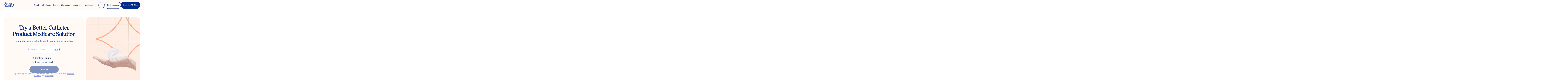

--- FILE ---
content_type: text/html; charset=utf-8
request_url: https://joinbetter.com/pages/landing/catheter-product-medicare
body_size: 79648
content:
<!doctype html>
<html class="no-js" lang="en">
  <head>
    <link rel="stylesheet" href="https://obscure-escarpment-2240.herokuapp.com/stylesheets/bcpo-front.css">
    <script>
      var bcpo_product=null;  var bcpo_settings={"fallback":"buttons","auto_select":"on","load_main_image":"off","border_style":"round","tooltips":"show","sold_out_style":"transparent","theme":"light","jumbo_colors":"medium","jumbo_images":"medium","circle_swatches":"","inventory_style":"amazon","override_ajax":"off","add_price_addons":"off","money_format2":"${{amount}} USD","money_format_without_currency":"${{amount}}","show_currency":"off","global_auto_image_options":"","global_color_options":"","global_colors":[{"key":"","value":"ecf42f"}],"shop_currency":"USD"};var inventory_quantity = [];if(bcpo_product) { for (var i = 0; i < bcpo_product.variants.length; i += 1) { bcpo_product.variants[i].inventory_quantity = inventory_quantity[i]; }}window.bcpo = window.bcpo || {}; bcpo.cart = {"note":null,"attributes":{},"original_total_price":0,"total_price":0,"total_discount":0,"total_weight":0.0,"item_count":0,"items":[],"requires_shipping":false,"currency":"USD","items_subtotal_price":0,"cart_level_discount_applications":[],"checkout_charge_amount":0}; bcpo.ogFormData = FormData;
    </script>

    <script src="https://cmp.osano.com/ySAclTzkyg/2a197a1a-8042-4a9e-b1d4-436f9d8ef282/osano.js"></script>
    
    <style>
      @font-face {
        font-family: 'Tobias';
        src: url('//joinbetter.com/cdn/shop/t/26/assets/Tobias-Regular.woff?v=38716751787883796171747987730') format('woff');
        font-weight: 400;
        font-style: normal;
        font-display: swap;
      }
      @font-face {
        font-family: 'HostGrotesk';
        src: url('//joinbetter.com/cdn/shop/t/26/assets/HostGrotesk-Regular.ttf?v=99508220936589660141747987730') format('truetype');
        font-weight: 400;
        font-style: normal;
        font-display: swap;
      }

      .c-global-cta__anchor {
        background: none !important;
        background-color: #062f7b !important;
      }

      .c-global-cta__anchor svg.jsx-4209155097 {
        
      }

      .c-global-cta__anchor svg.jsx-4209155097 path {
        fill: #fff;
      }

      .c-global-cta__text-container {
        color: #fff;
        font-family: 'HostGrotesk', serif;
      }

      .c-global-cta__main .c-global-cta__anchor .c-global-cta__text-container .c-global-cta__sub-text-container {
        padding: 0 !important;
      }
    </style>

    

    <meta name="google-site-verification" content="PrNivbPBczaryV5CE9_QoI3iVu4ByAy0Er69caNBtes">
    <meta charset="utf-8">
    <meta http-equiv="X-UA-Compatible" content="IE=edge,chrome=1">
    <meta name="viewport" content="width=device-width,initial-scale=1">
    <meta name="theme-color" content="#3194eb">
    <link rel="canonical" href="https://joinbetter.com/pages/landing/catheter-product-medicare">
    <meta name="facebook-domain-verification" content="p0ed3w8fx8j7k3136srh73avabk2np">
    

    

    <link rel="preconnect" href="https://cdn.shopify.com">
    <link rel="dns-prefetch" href="https://monorail-edge.shopifysvc.com">
    <link rel="preconnect" href="https://use.typekit.net">
    <link rel="dns-prefetch" href="https://cdn.pagefly.com">
    <link rel="dns-prefetch" href="https://bundle-builder.herokuapp.com">
    <link rel="dns-prefetch" href="https://obscure-escarpment-2240.herokuapp.com">
    <link rel="dns-prefetch" href="https://d2wa25pztvmofr.cloudfront.net">
    <link rel="dns-prefetch" href="https://easy-redirects.s3-eu-west-1.amazonaws.com">
    <link rel="dns-prefetch" href="https://popup.wisepops.com">
    <link rel="dns-prefetch" href="https://loader.wisepops.com">
    <link rel="dns-prefetch" href="https://pixc.com">
    <link rel="dns-prefetch" href="https://wchat.freshchat.com">
    <link rel="dns-prefetch" href="https://cdn1-gae-ssl-default.akamaized.net">
    <link rel="dns-prefetch" href="https://auto-cart-add.firebaseio.com">
    
    <link rel="dns-prefetch" href="https://admin.pickzen.com">
    <link rel="dns-prefetch" href="https://cdn-us.pickzen.com">
    <link rel="dns-prefetch" href="https://acp-magento.appspot.com">
    <link rel="dns-prefetch" href="https://secure.apps.shappify.com">
    <link rel="dns-prefetch" href="https://productreviews.shopifycdn.com">
    <link rel="dns-prefetch" href="https://shopiapps.in">
    <link rel="dns-prefetch" href="https://assetscdn-wchat.freshchat.com">
    
    
    <link rel="dns-prefetch" href="https://whai-cdn.s3.us-east-2.amazonaws.com">
    <link rel="dns-prefetch" href="https://quiz.askwhai.com">
    <link rel="dns-prefetch" href="https://shopify-api-production.askwhai.com">

    

 <!-- default to true --><!-- Contain template--><!-- setting name: pluginseo_pageTitleTruncateEnableForPages-->
    <!-- setting value: true --><!-- pageTitleTemplate: %% page_title %% | Better Health is a Modern Medical Supplier focused on delivering Diabetes, Incontinence, Urology, Ostomy, & Wound Care supplies. Shop the latest CGMs, catheters, ostomy bags, and more from all the leading brands. -->
  <!-- pageTitleToParse": Better Health - Dynamic Landing Page Ostomy Supplies, Urology Supplies, Stoma Products -->
  <!-- pageTitleTruncateApplicable: true -->

  <!-- pluginseo_pageTitleTemplateApplyToAll: true -->
  <!-- pageTitleTruncateApplicable: true --><!-- Custom page title: Yes --><title>Better Health - Dynamic Landing Page Ostomy Supplies, Urology Supplies, Stoma Products | Better Health is a Modern Medical Supplier focused on delivering Diabetes, Incontinence, Urology, Ostomy, & Wound Care supplies. Shop the latest CGMs, catheters, ostomy bags, and more from all the leading brands.</title> <!-- default to true --><!-- Contain template--><!-- setting name: pluginseo_metaDescriptionTruncateEnableForPages-->
    <!-- setting value: true --><!-- metaDescriptionTemplate: %% page.content || strip_newlines || strip_html || escape || append_not_empty: '.' %% Visit %% shop.name %% to Better Health is a Modern Medical Supplier focused on delivering Diabetes, Incontinence, Urology, Ostomy, & Wound Care supplies. Shop the latest CGMs, catheters, ostomy bags, and more from all the leading brands. -->
  <!-- metaDescriptionToParse": Better Health - Dynamic Landing Page Ostomy Supplies, Urology Supplies, Stoma Products -->
  <!-- metaDescriptionTruncateApplicable: true -->

  <!-- pluginseo_metaDescriptionTemplateApplyToAll: true -->
  <!-- metaDescriptionTruncateApplicable: true --><!-- Yes --><meta name="description" content=" Visit Better Health Supplies to Better Health is a Modern Medical Supplier focused on delivering Diabetes, Incontinence, Urology, Ostomy, &amp; Wound Care supplies. Shop the" /><script data-desc="seo-breadcrumb-list" type="application/ld+json">
{
  "@context": "http://schema.org",
  "@type": "BreadcrumbList",
  "itemListElement": [{
        "@type": "ListItem",
        "position": 1,
        "item": {
          "@id": "https://joinbetter.com/pages/landing",
          "name": "Dynamic Landing Page"
        }
      }]
}
</script><script data-desc="seo-organization" type="application/ld+json">
  {
    "@context": "http://schema.org",
    "@type": "Organization",
    "@id": "https://joinbetter.com#organization",
    "name": "Better Health Supplies",
    "url": "https://joinbetter.com","logo": {
        "type": "ImageObject",
        "url": "https://joinbetter.com/cdn/shop/t/26/assets/pluginseo_structuredDataLogo_small.png?v=182702569583737122561747987730"
      },
      "image": "https://joinbetter.com/cdn/shop/t/26/assets/pluginseo_structuredDataLogo_small.png?v=182702569583737122561747987730","sameAs": ["https://www.facebook.com/Better-Health-Supplies-103178564820350","https://youtube.com/channel/UCyGGfgwkHceUQxP-ZZQgCJw","https://www.linkedin.com/company/42736287"]
  }
</script><script data-desc="seo-website" type="application/ld+json">
  {
    "@context": "http://schema.org",
    "@type": "WebSite",
    "name": "Better Health Supplies",
    "url": "https://joinbetter.com",
    "potentialAction": {
      "@type": "SearchAction",
      "target": "https://joinbetter.com/search?q={search_term_string}",
      "query-input": "required name=search_term_string"
    }
  }
</script><script data-desc="seo-local-business" type="application/ld+json">
    {
      "@context": "http://schema.org",
      "@type": "LocalBusiness",
      "image": "//joinbetter.com/cdn/shop/t/26/assets/pluginseo_structuredDataLogo_small.png?v=182702569583737122561747987730","name": "Better Health Supplies","url": "https://joinbetter.com","telephone": "4153220878‬","email": "support@joinbetter.com","address": {
        "@type": "PostalAddress","streetAddress": "680 8th St. Unit 240 G","addressLocality": "San Francisco","addressRegion": "California","addressCountry": "US","postalCode": "94103"}
    }
  </script><meta name="pluginseo" content="Plug in SEO Plus" data-ptf="s-te_pg" data-mdf="s-te_pg-tr" />

<link rel="shortcut icon" href="//joinbetter.com/cdn/shop/files/Profil_company_V2_32x32.png?v=1747645481" type="image/png">

    











































<!-- /snippets/social-meta-tags.liquid -->




<meta property="og:site_name" content="Better Health Supplies">
<meta property="og:url" content="https://joinbetter.com/pages/landing/catheter-product-medicare">
<meta property="og:title" content="Better Health - Dynamic Landing Page Ostomy Supplies, Urology Supplies, Stoma Products">
<meta property="og:type" content="website">
<meta property="og:description" content="Better Health - Dynamic Landing Page Ostomy Supplies, Urology Supplies, Stoma Products">

<meta property="og:image" content="http://joinbetter.com/cdn/shop/files/better-health-bg_1200x1200.png?v=1747645316">
<meta property="og:image:secure_url" content="https://joinbetter.com/cdn/shop/files/better-health-bg_1200x1200.png?v=1747645316">


<meta name="twitter:card" content="summary_large_image">
<meta name="twitter:title" content="Better Health - Dynamic Landing Page Ostomy Supplies, Urology Supplies, Stoma Products">
<meta name="twitter:description" content="Better Health - Dynamic Landing Page Ostomy Supplies, Urology Supplies, Stoma Products">


    

    <!-- Google Tag Manager -->
<script>
    (function(w,d,s,l,i){w[l]=w[l]||[];w[l].push({"gtm.start":
    new Date().getTime(),event:"gtm.js"});var f=d.getElementsByTagName(s)[0],
    j=d.createElement(s),dl=l!="dataLayer"?"&l="+l:"";j.async=true;j.src=
    "https://www.googletagmanager.com/gtm.js?id="+i+dl;f.parentNode.insertBefore(j,f);
    })(window,document,"script","dataLayer","GTM-NXDTZQF");
</script>
<!-- End Google Tag Manager -->
<script>
    window.dataLayer = window.dataLayer || [];
</script>


    <style>
:root {
    /* Spacing scale based on 8px increments */
  --spacing-xs: 4px;
  --spacing-sm: 8px;
  --spacing-md: 12px;
  --spacing-lg: 16px;
  --spacing-xl: 20px;
  --spacing-2xl: 24px;
  --spacing-3xl: 32px;
  --spacing-4xl: 40px;
  --spacing-5xl: 48px;
  --spacing-6xl: 56px;
  --spacing-7xl: 64px;
  --spacing-8xl: 72px;

  /* Layout */
  
  --max-page-width: 1440px;

  /* Border radius scale */
  --radius-none: 0;
  --radius-xs: 2px;
  --radius-sm: 4px;
  --radius-md: 8px;
  --radius-lg: 12px;
  --radius-xl: 16px;
  --radius-2xl: 20px;
  --radius-3xl: 24px;
  --radius-4xl: 32px;
  --radius-full: 9999px;

  /* Core Colors */
  --v2-color-green: #81E3AE;
  --v2-color-purple: #E8D2FF;
  --v2-color-adobe: #FFAC88;
  --v2-color-blue: #002C8B;
  --v2-color-beige: #FFFAF6;
  --v2-color-beige-medium: #F4F0EA;

  /* Primary Colors */
  --v2-primary-700: #1C4499;
  --v2-primary-600: #2F58B1;
  --v2-primary-500: #6682D0;
  --v2-primary-400: #9DAFE2;
  --v2-primary-300: #D0D7EB;
  --v2-primary-200: #DDE2F0;
  --v2-primary-100: #EEF0F6;
  --v2-primary-50: #FFFFFF;

  /* "State" Colors, whatever that means */
  --v2-state-purple-dark: #6E3DA4; /* a11y ok */
  --v2-state-purple-light: #F4EDFB;
  --v2-state-green-dark: #2C5E42; /* a11y ok */
  --v2-state-green-light: #F4FBF7;
  --v2-state-orange-dark: #D1754E; /* a11y ok */
  --v2-state-orange-light: #FFECE3;

  --v2-color-ostomy: var(--v2-color-green);
  --v2-ostomy-text: var(--v2-state-green-dark);
  --v2-color-urology: var(--v2-color-blue);
  --v2-urology-text: var(--v2-color-blue);
  --v2-color-diabetes: var(--v2-color-beige-medium);
  --v2-diabetes-text: var(--v2-state-orange-dark);
  --v2-color-incontinence: var(--v2-color-purple);
  --v2-incontinence-text: var(--v2-state-purple-dark);

  /* Typography - Display and Headlines */
  --v2-font-display: 80px;
  --v2-font-h1: 56px;
  --v2-font-h2: 48px;
  --v2-font-h3: 40px;
  --v2-font-h4: 32px;
  --v2-font-h5: 24px;
  --v2-font-h6: 26px;
  --v2-font-h5-favorit: 24px;
  --v2-font-h6-favorit: 20px;

  /* Typography - Body */
  --v2-font-body-large: 18px;
  --v2-font-body-medium: 16px;
  --v2-font-body-small: 14px;
  --v2-font-helper: 12px;
  --v2-font-micro: 10px;
  --v2-font-button: 10px;

  /* Line Heights */
  --v2-line-height-display: 106%;
  --v2-line-height-headline: 110%;
  --v2-line-height-h5-favorit: 116%;
  --v2-line-height-body: 132%;

  /* Letter Spacing */
  --v2-letter-spacing-h5: -2%;
  --v2-letter-spacing-button: -1%;
  --v2-letter-spacing-default: 0%;

  /* Font Families */
  --v2-font-family-tobias: 'Tobias', serif;
  --v2-font-family-host: 'HostGrotesk', sans-serif;

  /* Font Weights */
  --v2-font-weight-medium: 500;
  --v2-font-weight-regular: 400;
  --v2-font-weight-bold: 700;
  --v2-font-weight-black: 900;

  --trusted-by-duration: 40s;
  --trusted-by-gap: 24px;
  --trusted-by-marquee-pad: 1rem;

  /* Conditions we serve */
  --gap: 1.5rem;
  --row-gap: 2rem;
  --duration: 90s;
  --duration-offset: 60s;
  --duration-offset2: 60s;
}

.max-page-width {
  max-width: var(--max-page-width);
}

/* Mobile (screens smaller than 768px) */
@media screen and (max-width: 767px) {
  .max-page-width {
    padding: var(--spacing-md);
  }
}

/* Tablet and up */
@media screen and (min-width: 768px) {
  .max-page-width {
    padding: var(--spacing-lg);
  }
}

.v2-h1 {
  font-family: var(--v2-font-family-tobias);
  font-weight: var(--v2-font-weight-medium);
  font-size: var(--v2-font-h1);
  line-height: var(--v2-line-height-headline);
  letter-spacing: var(--v2-letter-spacing-default);
}

.v2-h2 {
  font-family: var(--v2-font-family-tobias);
  font-weight: var(--v2-font-weight-medium);
  font-size: var(--v2-font-h2);
  line-height: var(--v2-line-height-headline);
  letter-spacing: var(--v2-letter-spacing-default);
}

.v2-h3 {
  font-family: var(--v2-font-family-tobias);
  font-weight: var(--v2-font-weight-medium);
  font-size: var(--v2-font-h3);
  line-height: var(--v2-line-height-headline);
  letter-spacing: var(--v2-letter-spacing-default);
}

.v2-h4 {
  font-family: var(--v2-font-family-tobias);
  font-weight: var(--v2-font-weight-medium);
  font-size: var(--v2-font-h4);
  line-height: var(--v2-line-height-headline);
  letter-spacing: var(--v2-letter-spacing-default);
}

.v2-h5 {
  font-family: var(--v2-font-family-tobias);
  font-weight: var(--v2-font-weight-medium);
  font-size: var(--v2-font-h5);
  line-height: var(--v2-line-height-headline);
  letter-spacing: var(--v2-letter-spacing-h5);
}

.v2-h5-favorit {
  font-family: var(--v2-font-family-host);
  font-weight: var(--v2-font-weight-regular);
  font-size: var(--v2-font-h5-favorit);
  line-height: var(--v2-line-height-h5-favorit);
  letter-spacing: var(--v2-letter-spacing-default);
}

.v2-h6 {
  font-family: var(--v2-font-family-tobias);
  font-weight: var(--v2-font-weight-medium);
  font-size: var(--v2-font-h6);
  line-height: var(--v2-line-height-headline);
  letter-spacing: var(--v2-letter-spacing-default);
}

.v2-h6-favorit {
  font-family: var(--v2-font-family-host);
  font-weight: var(--v2-font-weight-regular);
  font-size: var(--v2-font-h6-favorit);
  line-height: var(--v2-line-height-headline);
  letter-spacing: var(--v2-letter-spacing-default);
}

.v2-body-large {
  font-family: var(--v2-font-family-host);
  font-weight: var(--v2-font-weight-regular);
  font-size: var(--v2-font-body-large);
  line-height: var(--v2-line-height-body);
  letter-spacing: var(--v2-letter-spacing-default);
}

.v2-body-large-bold {
  font-family: var(--v2-font-family-host);
  font-weight: var(--v2-font-weight-bold);
  font-size: var(--v2-font-body-large);
  line-height: var(--v2-line-height-body);
  letter-spacing: var(--v2-letter-spacing-default);
}

.v2-body-medium {
  font-family: var(--v2-font-family-host);
  font-weight: var(--v2-font-weight-regular);
  font-size: var(--v2-font-body-medium);
  line-height: var(--v2-line-height-body);
  letter-spacing: var(--v2-letter-spacing-default);
}

.v2-body-medium-bold {
  font-family: var(--v2-font-family-host);
  font-weight: var(--v2-font-weight-bold);
  font-size: var(--v2-font-body-medium);
  line-height: var(--v2-line-height-body);
  letter-spacing: var(--v2-letter-spacing-default);
}

.v2-body-small {
  font-family: var(--v2-font-family-host);
  font-weight: var(--v2-font-weight-regular);
  font-size: var(--v2-font-body-small);
  line-height: var(--v2-line-height-body);
  letter-spacing: var(--v2-letter-spacing-default);
}

.v2-body-small-bold {
  font-family: var(--v2-font-family-host);
  font-weight: var(--v2-font-weight-bold);
  font-size: var(--v2-font-body-small);
  line-height: var(--v2-line-height-body);
  letter-spacing: var(--v2-letter-spacing-default);
}

.v2-helper {
  font-family: var(--v2-font-family-host);
  font-weight: var(--v2-font-weight-regular);
  font-size: var(--v2-font-helper);
  line-height: var(--v2-line-height-body);
  letter-spacing: var(--v2-letter-spacing-default);
}

.v2-helper-bold {
  font-family: var(--v2-font-family-host);
  font-weight: var(--v2-font-weight-bold);
  font-size: var(--v2-font-helper);
  line-height: var(--v2-line-height-body);
  letter-spacing: var(--v2-letter-spacing-default);
}

.v2-micro {
  font-family: var(--v2-font-family-host);
  font-weight: var(--v2-font-weight-bold);
  font-size: var(--v2-font-micro);
  line-height: var(--v2-line-height-body);
  letter-spacing: var(--v2-letter-spacing-default);
}

.v2-micro-bold {
  font-family: var(--v2-font-family-host);
  font-weight: var(--v2-font-weight-bold);
  font-size: var(--v2-font-micro);
  line-height: var(--v2-line-height-body);
  letter-spacing: var(--v2-letter-spacing-default);
}

.v2-button {
  font-family: var(--v2-font-family-host);
  font-weight: var(--v2-font-weight-black);
  font-size: var(--v2-font-button);
  line-height: var(--v2-line-height-body);
  letter-spacing: var(--v2-letter-spacing-button);
}
</style>

    <link href="//joinbetter.com/cdn/shop/t/26/assets/theme.css?v=99481622055582801501747987725" rel="stylesheet" type="text/css" media="all" />
    <link href="//joinbetter.com/cdn/shop/t/26/assets/grumspot-theme.css?v=111603181540343972631747987733" rel="stylesheet" type="text/css" media="all" />

    <script>
      var theme = {
        breakpoints: {
          medium: 750,
          large: 1024,
          widescreen: 1440
        },
        strings: {
          addToCart: "Add to cart",
          getSamples: "Request Samples",
          soldOut: "Sold out",
          unavailable: "Unavailable",
          regularPrice: "Regular price",
          salePrice: "Sale price",
          sale: "Sale",
          showMore: "Show More",
          showLess: "Show Less",
          addressError: "Error looking up that address",
          addressNoResults: "No results for that address",
          addressQueryLimit: "You have exceeded the Google API usage limit. Consider upgrading to a \u003ca href=\"https:\/\/developers.google.com\/maps\/premium\/usage-limits\"\u003ePremium Plan\u003c\/a\u003e.",
          authError: "There was a problem authenticating your Google Maps account.",
          newWindow: "Opens in a new window.",
          external: "Opens external website.",
          newWindowExternal: "Opens external website in a new window.",
          removeLabel: "Remove [product]",
          update: "Update",
          quantity: "Quantity",
          discountedTotal: "Discounted total",
          regularTotal: "Regular total",
          priceColumn: "See Price column for discount details.",
          quantityMinimumMessage: "Quantity must be 1 or more",
          cartError: "There was an error while updating your cart. Please try again.",
          removedItemMessage: "Removed \u003cspan class=\"cart__removed-product-details\"\u003e([quantity]) [link]\u003c\/span\u003e from your cart.",
          unitPrice: "Unit price",
          unitPriceSeparator: "per",
          oneCartCount: "1 item",
          otherCartCount: "[count] items",
          quantityLabel: "Quantity: [count]"
        },
        moneyFormat: "${{amount}}",
        moneyFormatWithCurrency: "${{amount}} USD"
      };

      document.documentElement.className = document.documentElement.className.replace('no-js', 'js');
    </script>

    
<script src="//joinbetter.com/cdn/shop/t/26/assets/theme.js?v=65103210009685472701747987725" defer="defer"></script>

    

    
    
    

    <script>window.performance && window.performance.mark && window.performance.mark('shopify.content_for_header.start');</script><meta name="google-site-verification" content="_wjr3yziwfUHmUmQhF8L26WzWG42pTQDkRu_UEGcjwM">
<meta id="shopify-digital-wallet" name="shopify-digital-wallet" content="/34278506631/digital_wallets/dialog">
<meta name="shopify-checkout-api-token" content="41d90fc4321199c6567da4f674724188">
<script async="async" src="/checkouts/internal/preloads.js?locale=en-US"></script>
<link rel="preconnect" href="https://shop.app" crossorigin="anonymous">
<script async="async" src="https://shop.app/checkouts/internal/preloads.js?locale=en-US&shop_id=34278506631" crossorigin="anonymous"></script>
<script id="shopify-features" type="application/json">{"accessToken":"41d90fc4321199c6567da4f674724188","betas":["rich-media-storefront-analytics"],"domain":"joinbetter.com","predictiveSearch":true,"shopId":34278506631,"locale":"en"}</script>
<script>var Shopify = Shopify || {};
Shopify.shop = "better-health-online-development.myshopify.com";
Shopify.locale = "en";
Shopify.currency = {"active":"USD","rate":"1.0"};
Shopify.country = "US";
Shopify.theme = {"name":"joinbetter-dev\/main","id":150251700461,"schema_name":"Debut","schema_version":"14.4.0","theme_store_id":null,"role":"main"};
Shopify.theme.handle = "null";
Shopify.theme.style = {"id":null,"handle":null};
Shopify.cdnHost = "joinbetter.com/cdn";
Shopify.routes = Shopify.routes || {};
Shopify.routes.root = "/";</script>
<script type="module">!function(o){(o.Shopify=o.Shopify||{}).modules=!0}(window);</script>
<script>!function(o){function n(){var o=[];function n(){o.push(Array.prototype.slice.apply(arguments))}return n.q=o,n}var t=o.Shopify=o.Shopify||{};t.loadFeatures=n(),t.autoloadFeatures=n()}(window);</script>
<script>
  window.ShopifyPay = window.ShopifyPay || {};
  window.ShopifyPay.apiHost = "shop.app\/pay";
  window.ShopifyPay.redirectState = null;
</script>
<script id="shop-js-analytics" type="application/json">{"pageType":"page"}</script>
<script defer="defer" async type="module" src="//joinbetter.com/cdn/shopifycloud/shop-js/modules/v2/client.init-shop-cart-sync_CG-L-Qzi.en.esm.js"></script>
<script defer="defer" async type="module" src="//joinbetter.com/cdn/shopifycloud/shop-js/modules/v2/chunk.common_B8yXDTDb.esm.js"></script>
<script type="module">
  await import("//joinbetter.com/cdn/shopifycloud/shop-js/modules/v2/client.init-shop-cart-sync_CG-L-Qzi.en.esm.js");
await import("//joinbetter.com/cdn/shopifycloud/shop-js/modules/v2/chunk.common_B8yXDTDb.esm.js");

  window.Shopify.SignInWithShop?.initShopCartSync?.({"fedCMEnabled":true,"windoidEnabled":true});

</script>
<script>
  window.Shopify = window.Shopify || {};
  if (!window.Shopify.featureAssets) window.Shopify.featureAssets = {};
  window.Shopify.featureAssets['shop-js'] = {"shop-cart-sync":["modules/v2/client.shop-cart-sync_C7TtgCZT.en.esm.js","modules/v2/chunk.common_B8yXDTDb.esm.js"],"shop-button":["modules/v2/client.shop-button_aOcg-RjH.en.esm.js","modules/v2/chunk.common_B8yXDTDb.esm.js"],"init-shop-email-lookup-coordinator":["modules/v2/client.init-shop-email-lookup-coordinator_D-37GF_a.en.esm.js","modules/v2/chunk.common_B8yXDTDb.esm.js"],"init-fed-cm":["modules/v2/client.init-fed-cm_DGh7x7ZX.en.esm.js","modules/v2/chunk.common_B8yXDTDb.esm.js"],"init-windoid":["modules/v2/client.init-windoid_C5PxDKWE.en.esm.js","modules/v2/chunk.common_B8yXDTDb.esm.js"],"shop-toast-manager":["modules/v2/client.shop-toast-manager_BmSBWum3.en.esm.js","modules/v2/chunk.common_B8yXDTDb.esm.js"],"shop-cash-offers":["modules/v2/client.shop-cash-offers_DkchToOx.en.esm.js","modules/v2/chunk.common_B8yXDTDb.esm.js","modules/v2/chunk.modal_dvVUSHam.esm.js"],"init-shop-cart-sync":["modules/v2/client.init-shop-cart-sync_CG-L-Qzi.en.esm.js","modules/v2/chunk.common_B8yXDTDb.esm.js"],"avatar":["modules/v2/client.avatar_BTnouDA3.en.esm.js"],"shop-login-button":["modules/v2/client.shop-login-button_DrVPCwAQ.en.esm.js","modules/v2/chunk.common_B8yXDTDb.esm.js","modules/v2/chunk.modal_dvVUSHam.esm.js"],"pay-button":["modules/v2/client.pay-button_Cw45D1uM.en.esm.js","modules/v2/chunk.common_B8yXDTDb.esm.js"],"init-customer-accounts":["modules/v2/client.init-customer-accounts_BNYsaOzg.en.esm.js","modules/v2/client.shop-login-button_DrVPCwAQ.en.esm.js","modules/v2/chunk.common_B8yXDTDb.esm.js","modules/v2/chunk.modal_dvVUSHam.esm.js"],"checkout-modal":["modules/v2/client.checkout-modal_NoX7b1qq.en.esm.js","modules/v2/chunk.common_B8yXDTDb.esm.js","modules/v2/chunk.modal_dvVUSHam.esm.js"],"init-customer-accounts-sign-up":["modules/v2/client.init-customer-accounts-sign-up_pIEGEpjr.en.esm.js","modules/v2/client.shop-login-button_DrVPCwAQ.en.esm.js","modules/v2/chunk.common_B8yXDTDb.esm.js","modules/v2/chunk.modal_dvVUSHam.esm.js"],"init-shop-for-new-customer-accounts":["modules/v2/client.init-shop-for-new-customer-accounts_BIu2e6le.en.esm.js","modules/v2/client.shop-login-button_DrVPCwAQ.en.esm.js","modules/v2/chunk.common_B8yXDTDb.esm.js","modules/v2/chunk.modal_dvVUSHam.esm.js"],"shop-follow-button":["modules/v2/client.shop-follow-button_B6YY9G4U.en.esm.js","modules/v2/chunk.common_B8yXDTDb.esm.js","modules/v2/chunk.modal_dvVUSHam.esm.js"],"lead-capture":["modules/v2/client.lead-capture_o2hOda6W.en.esm.js","modules/v2/chunk.common_B8yXDTDb.esm.js","modules/v2/chunk.modal_dvVUSHam.esm.js"],"shop-login":["modules/v2/client.shop-login_DA8-MZ-E.en.esm.js","modules/v2/chunk.common_B8yXDTDb.esm.js","modules/v2/chunk.modal_dvVUSHam.esm.js"],"payment-terms":["modules/v2/client.payment-terms_BFsudFhJ.en.esm.js","modules/v2/chunk.common_B8yXDTDb.esm.js","modules/v2/chunk.modal_dvVUSHam.esm.js"]};
</script>
<script>(function() {
  var isLoaded = false;
  function asyncLoad() {
    if (isLoaded) return;
    isLoaded = true;
    var urls = ["https:\/\/admin.pickzen.com\/client\/id\/abg6rfc3?shop=better-health-online-development.myshopify.com","https:\/\/static.rechargecdn.com\/static\/js\/recharge.js?shop=better-health-online-development.myshopify.com","https:\/\/shopify.instantsearchplus.com\/js\/loader.js?v=2\u0026mode=shopify\u0026UUID=c2980387-e8d9-4d3e-9f56-5ea255a6bdcd\u0026store=34278506631\u0026shop=better-health-online-development.myshopify.com","https:\/\/cdn1.stamped.io\/files\/widget.min.js?shop=better-health-online-development.myshopify.com","https:\/\/auto-cart-add.firebaseapp.com\/script.js?shop=better-health-online-development.myshopify.com","https:\/\/auto-cart-add.firebaseapp.com\/script.js?shop=better-health-online-development.myshopify.com","https:\/\/d23dclunsivw3h.cloudfront.net\/redirect-app.js?shop=better-health-online-development.myshopify.com","https:\/\/whai-cdn.nyc3.cdn.digitaloceanspaces.com\/quiz\/production\/script_tag.js?shop=better-health-online-development.myshopify.com","https:\/\/swift.perfectapps.io\/store\/assets\/dist\/js\/main.min.js?v=1_1617296514\u0026shop=better-health-online-development.myshopify.com","https:\/\/pc-quiz.s3.us-east-2.amazonaws.com\/current\/quiz-loader.min.js?shop=better-health-online-development.myshopify.com","https:\/\/live.bb.eight-cdn.com\/script.js?shop=better-health-online-development.myshopify.com"];
    for (var i = 0; i < urls.length; i++) {
      var s = document.createElement('script');
      s.type = 'text/javascript';
      s.async = true;
      s.src = urls[i];
      var x = document.getElementsByTagName('script')[0];
      x.parentNode.insertBefore(s, x);
    }
  };
  if(window.attachEvent) {
    window.attachEvent('onload', asyncLoad);
  } else {
    window.addEventListener('load', asyncLoad, false);
  }
})();</script>
<script id="__st">var __st={"a":34278506631,"offset":-18000,"reqid":"ace7b513-40fe-4d78-a692-d334597fdd09-1767995020","pageurl":"joinbetter.com\/pages\/landing\/catheter-product-medicare","s":"pages-62524424346","u":"9cc2e72f5cf3","p":"page","rtyp":"page","rid":62524424346};</script>
<script>window.ShopifyPaypalV4VisibilityTracking = true;</script>
<script id="form-persister">!function(){'use strict';const t='contact',e='new_comment',n=[[t,t],['blogs',e],['comments',e],[t,'customer']],o='password',r='form_key',c=['recaptcha-v3-token','g-recaptcha-response','h-captcha-response',o],s=()=>{try{return window.sessionStorage}catch{return}},i='__shopify_v',u=t=>t.elements[r],a=function(){const t=[...n].map((([t,e])=>`form[action*='/${t}']:not([data-nocaptcha='true']) input[name='form_type'][value='${e}']`)).join(',');var e;return e=t,()=>e?[...document.querySelectorAll(e)].map((t=>t.form)):[]}();function m(t){const e=u(t);a().includes(t)&&(!e||!e.value)&&function(t){try{if(!s())return;!function(t){const e=s();if(!e)return;const n=u(t);if(!n)return;const o=n.value;o&&e.removeItem(o)}(t);const e=Array.from(Array(32),(()=>Math.random().toString(36)[2])).join('');!function(t,e){u(t)||t.append(Object.assign(document.createElement('input'),{type:'hidden',name:r})),t.elements[r].value=e}(t,e),function(t,e){const n=s();if(!n)return;const r=[...t.querySelectorAll(`input[type='${o}']`)].map((({name:t})=>t)),u=[...c,...r],a={};for(const[o,c]of new FormData(t).entries())u.includes(o)||(a[o]=c);n.setItem(e,JSON.stringify({[i]:1,action:t.action,data:a}))}(t,e)}catch(e){console.error('failed to persist form',e)}}(t)}const f=t=>{if('true'===t.dataset.persistBound)return;const e=function(t,e){const n=function(t){return'function'==typeof t.submit?t.submit:HTMLFormElement.prototype.submit}(t).bind(t);return function(){let t;return()=>{t||(t=!0,(()=>{try{e(),n()}catch(t){(t=>{console.error('form submit failed',t)})(t)}})(),setTimeout((()=>t=!1),250))}}()}(t,(()=>{m(t)}));!function(t,e){if('function'==typeof t.submit&&'function'==typeof e)try{t.submit=e}catch{}}(t,e),t.addEventListener('submit',(t=>{t.preventDefault(),e()})),t.dataset.persistBound='true'};!function(){function t(t){const e=(t=>{const e=t.target;return e instanceof HTMLFormElement?e:e&&e.form})(t);e&&m(e)}document.addEventListener('submit',t),document.addEventListener('DOMContentLoaded',(()=>{const e=a();for(const t of e)f(t);var n;n=document.body,new window.MutationObserver((t=>{for(const e of t)if('childList'===e.type&&e.addedNodes.length)for(const t of e.addedNodes)1===t.nodeType&&'FORM'===t.tagName&&a().includes(t)&&f(t)})).observe(n,{childList:!0,subtree:!0,attributes:!1}),document.removeEventListener('submit',t)}))}()}();</script>
<script integrity="sha256-4kQ18oKyAcykRKYeNunJcIwy7WH5gtpwJnB7kiuLZ1E=" data-source-attribution="shopify.loadfeatures" defer="defer" src="//joinbetter.com/cdn/shopifycloud/storefront/assets/storefront/load_feature-a0a9edcb.js" crossorigin="anonymous"></script>
<script crossorigin="anonymous" defer="defer" src="//joinbetter.com/cdn/shopifycloud/storefront/assets/shopify_pay/storefront-65b4c6d7.js?v=20250812"></script>
<script data-source-attribution="shopify.dynamic_checkout.dynamic.init">var Shopify=Shopify||{};Shopify.PaymentButton=Shopify.PaymentButton||{isStorefrontPortableWallets:!0,init:function(){window.Shopify.PaymentButton.init=function(){};var t=document.createElement("script");t.src="https://joinbetter.com/cdn/shopifycloud/portable-wallets/latest/portable-wallets.en.js",t.type="module",document.head.appendChild(t)}};
</script>
<script data-source-attribution="shopify.dynamic_checkout.buyer_consent">
  function portableWalletsHideBuyerConsent(e){var t=document.getElementById("shopify-buyer-consent"),n=document.getElementById("shopify-subscription-policy-button");t&&n&&(t.classList.add("hidden"),t.setAttribute("aria-hidden","true"),n.removeEventListener("click",e))}function portableWalletsShowBuyerConsent(e){var t=document.getElementById("shopify-buyer-consent"),n=document.getElementById("shopify-subscription-policy-button");t&&n&&(t.classList.remove("hidden"),t.removeAttribute("aria-hidden"),n.addEventListener("click",e))}window.Shopify?.PaymentButton&&(window.Shopify.PaymentButton.hideBuyerConsent=portableWalletsHideBuyerConsent,window.Shopify.PaymentButton.showBuyerConsent=portableWalletsShowBuyerConsent);
</script>
<script data-source-attribution="shopify.dynamic_checkout.cart.bootstrap">document.addEventListener("DOMContentLoaded",(function(){function t(){return document.querySelector("shopify-accelerated-checkout-cart, shopify-accelerated-checkout")}if(t())Shopify.PaymentButton.init();else{new MutationObserver((function(e,n){t()&&(Shopify.PaymentButton.init(),n.disconnect())})).observe(document.body,{childList:!0,subtree:!0})}}));
</script>
<link id="shopify-accelerated-checkout-styles" rel="stylesheet" media="screen" href="https://joinbetter.com/cdn/shopifycloud/portable-wallets/latest/accelerated-checkout-backwards-compat.css" crossorigin="anonymous">
<style id="shopify-accelerated-checkout-cart">
        #shopify-buyer-consent {
  margin-top: 1em;
  display: inline-block;
  width: 100%;
}

#shopify-buyer-consent.hidden {
  display: none;
}

#shopify-subscription-policy-button {
  background: none;
  border: none;
  padding: 0;
  text-decoration: underline;
  font-size: inherit;
  cursor: pointer;
}

#shopify-subscription-policy-button::before {
  box-shadow: none;
}

      </style>

<script>window.performance && window.performance.mark && window.performance.mark('shopify.content_for_header.end');</script>
    

    

    <script>
      //
      // Custom code for Onboarding wizards
      //
      const WIZRESULT_STORAGE_KEY = 'onboarding_wizard_data';
      function readWizResult() {
        var d = localStorage.getItem(WIZRESULT_STORAGE_KEY);
        var wizResult = (d && JSON.parse(d)) || {
          insurance: [], // Medicare, Medicaid, MedicareAdvantage, Private
          insurance_medicare_plan: '',
          insurance_medicaid_plan: '',
          insurance_medicare_advantage_plan: '',
          insurance_private_plan: '',
          product_of_interest: '',
          samples: !0, // boolean
          need_help_today: '',
          incontinence_who: 'self',
          incontinence_frequency: 'a-few-times-a-week',
          incontinence_amount: 'none',
        };
        return wizResult;
      }
      function writeWizResult(wizResult) {
        wizResult.insurance = (wizResult.insurance || []).filter(function (i, idx) {
          return wizResult.insurance.indexOf(i) === idx;
        });
        localStorage.setItem(WIZRESULT_STORAGE_KEY, JSON.stringify(wizResult));
      }
    </script>

    <script>
      CANDYRACK_FREE_PRODUCT_PRICE_TEXT = ' ';
    </script>

    
<script>window.__pagefly_analytics_settings__={"acceptTracking":true};</script>

    
 <script>
 let ps_apiURI = "https://swift-api.perfectapps.io/api";
 let ps_storeUrl = "https://swift.perfectapps.io";
 let ps_productId = "";
 </script> 
  
 

    


    



    <link rel="stylesheet" href="https://cdnjs.cloudflare.com/ajax/libs/flickity/1.0.0/flickity.css">
    
  

<!-- BEGIN app block: shopify://apps/xo-gallery/blocks/xo-gallery-seo/e61dfbaa-1a75-4e4e-bffc-324f17325251 --><!-- XO Gallery SEO -->

<!-- End: XO Gallery SEO -->


<!-- END app block --><!-- BEGIN app block: shopify://apps/pagefly-page-builder/blocks/app-embed/83e179f7-59a0-4589-8c66-c0dddf959200 -->

<!-- BEGIN app snippet: pagefly-cro-ab-testing-main -->







<script>
  ;(function () {
    const url = new URL(window.location)
    const viewParam = url.searchParams.get('view')
    if (viewParam && viewParam.includes('variant-pf-')) {
      url.searchParams.set('pf_v', viewParam)
      url.searchParams.delete('view')
      window.history.replaceState({}, '', url)
    }
  })()
</script>



<script type='module'>
  
  window.PAGEFLY_CRO = window.PAGEFLY_CRO || {}

  window.PAGEFLY_CRO['data_debug'] = {
    original_template_suffix: "grumspot-dynamic-landing",
    allow_ab_test: false,
    ab_test_start_time: 0,
    ab_test_end_time: 0,
    today_date_time: 1767995020000,
  }
  window.PAGEFLY_CRO['GA4'] = { enabled: false}
</script>

<!-- END app snippet -->








  <script src='https://cdn.shopify.com/extensions/019b6965-ed06-7f85-833a-9283c5c4e872/pagefly-page-builder-212/assets/pagefly-helper.js' defer='defer'></script>

  <script src='https://cdn.shopify.com/extensions/019b6965-ed06-7f85-833a-9283c5c4e872/pagefly-page-builder-212/assets/pagefly-general-helper.js' defer='defer'></script>

  <script src='https://cdn.shopify.com/extensions/019b6965-ed06-7f85-833a-9283c5c4e872/pagefly-page-builder-212/assets/pagefly-snap-slider.js' defer='defer'></script>

  <script src='https://cdn.shopify.com/extensions/019b6965-ed06-7f85-833a-9283c5c4e872/pagefly-page-builder-212/assets/pagefly-slideshow-v3.js' defer='defer'></script>

  <script src='https://cdn.shopify.com/extensions/019b6965-ed06-7f85-833a-9283c5c4e872/pagefly-page-builder-212/assets/pagefly-slideshow-v4.js' defer='defer'></script>

  <script src='https://cdn.shopify.com/extensions/019b6965-ed06-7f85-833a-9283c5c4e872/pagefly-page-builder-212/assets/pagefly-glider.js' defer='defer'></script>

  <script src='https://cdn.shopify.com/extensions/019b6965-ed06-7f85-833a-9283c5c4e872/pagefly-page-builder-212/assets/pagefly-slideshow-v1-v2.js' defer='defer'></script>

  <script src='https://cdn.shopify.com/extensions/019b6965-ed06-7f85-833a-9283c5c4e872/pagefly-page-builder-212/assets/pagefly-product-media.js' defer='defer'></script>

  <script src='https://cdn.shopify.com/extensions/019b6965-ed06-7f85-833a-9283c5c4e872/pagefly-page-builder-212/assets/pagefly-product.js' defer='defer'></script>


<script id='pagefly-helper-data' type='application/json'>
  {
    "page_optimization": {
      "assets_prefetching": false
    },
    "elements_asset_mapper": {
      "Accordion": "https://cdn.shopify.com/extensions/019b6965-ed06-7f85-833a-9283c5c4e872/pagefly-page-builder-212/assets/pagefly-accordion.js",
      "Accordion3": "https://cdn.shopify.com/extensions/019b6965-ed06-7f85-833a-9283c5c4e872/pagefly-page-builder-212/assets/pagefly-accordion3.js",
      "CountDown": "https://cdn.shopify.com/extensions/019b6965-ed06-7f85-833a-9283c5c4e872/pagefly-page-builder-212/assets/pagefly-countdown.js",
      "GMap1": "https://cdn.shopify.com/extensions/019b6965-ed06-7f85-833a-9283c5c4e872/pagefly-page-builder-212/assets/pagefly-gmap.js",
      "GMap2": "https://cdn.shopify.com/extensions/019b6965-ed06-7f85-833a-9283c5c4e872/pagefly-page-builder-212/assets/pagefly-gmap.js",
      "GMapBasicV2": "https://cdn.shopify.com/extensions/019b6965-ed06-7f85-833a-9283c5c4e872/pagefly-page-builder-212/assets/pagefly-gmap.js",
      "GMapAdvancedV2": "https://cdn.shopify.com/extensions/019b6965-ed06-7f85-833a-9283c5c4e872/pagefly-page-builder-212/assets/pagefly-gmap.js",
      "HTML.Video": "https://cdn.shopify.com/extensions/019b6965-ed06-7f85-833a-9283c5c4e872/pagefly-page-builder-212/assets/pagefly-htmlvideo.js",
      "HTML.Video2": "https://cdn.shopify.com/extensions/019b6965-ed06-7f85-833a-9283c5c4e872/pagefly-page-builder-212/assets/pagefly-htmlvideo2.js",
      "HTML.Video3": "https://cdn.shopify.com/extensions/019b6965-ed06-7f85-833a-9283c5c4e872/pagefly-page-builder-212/assets/pagefly-htmlvideo2.js",
      "BackgroundVideo": "https://cdn.shopify.com/extensions/019b6965-ed06-7f85-833a-9283c5c4e872/pagefly-page-builder-212/assets/pagefly-htmlvideo2.js",
      "Instagram": "https://cdn.shopify.com/extensions/019b6965-ed06-7f85-833a-9283c5c4e872/pagefly-page-builder-212/assets/pagefly-instagram.js",
      "Instagram2": "https://cdn.shopify.com/extensions/019b6965-ed06-7f85-833a-9283c5c4e872/pagefly-page-builder-212/assets/pagefly-instagram.js",
      "Insta3": "https://cdn.shopify.com/extensions/019b6965-ed06-7f85-833a-9283c5c4e872/pagefly-page-builder-212/assets/pagefly-instagram3.js",
      "Tabs": "https://cdn.shopify.com/extensions/019b6965-ed06-7f85-833a-9283c5c4e872/pagefly-page-builder-212/assets/pagefly-tab.js",
      "Tabs3": "https://cdn.shopify.com/extensions/019b6965-ed06-7f85-833a-9283c5c4e872/pagefly-page-builder-212/assets/pagefly-tab3.js",
      "ProductBox": "https://cdn.shopify.com/extensions/019b6965-ed06-7f85-833a-9283c5c4e872/pagefly-page-builder-212/assets/pagefly-cart.js",
      "FBPageBox2": "https://cdn.shopify.com/extensions/019b6965-ed06-7f85-833a-9283c5c4e872/pagefly-page-builder-212/assets/pagefly-facebook.js",
      "FBLikeButton2": "https://cdn.shopify.com/extensions/019b6965-ed06-7f85-833a-9283c5c4e872/pagefly-page-builder-212/assets/pagefly-facebook.js",
      "TwitterFeed2": "https://cdn.shopify.com/extensions/019b6965-ed06-7f85-833a-9283c5c4e872/pagefly-page-builder-212/assets/pagefly-twitter.js",
      "Paragraph4": "https://cdn.shopify.com/extensions/019b6965-ed06-7f85-833a-9283c5c4e872/pagefly-page-builder-212/assets/pagefly-paragraph4.js",

      "AliReviews": "https://cdn.shopify.com/extensions/019b6965-ed06-7f85-833a-9283c5c4e872/pagefly-page-builder-212/assets/pagefly-3rd-elements.js",
      "BackInStock": "https://cdn.shopify.com/extensions/019b6965-ed06-7f85-833a-9283c5c4e872/pagefly-page-builder-212/assets/pagefly-3rd-elements.js",
      "GloboBackInStock": "https://cdn.shopify.com/extensions/019b6965-ed06-7f85-833a-9283c5c4e872/pagefly-page-builder-212/assets/pagefly-3rd-elements.js",
      "GrowaveWishlist": "https://cdn.shopify.com/extensions/019b6965-ed06-7f85-833a-9283c5c4e872/pagefly-page-builder-212/assets/pagefly-3rd-elements.js",
      "InfiniteOptionsShopPad": "https://cdn.shopify.com/extensions/019b6965-ed06-7f85-833a-9283c5c4e872/pagefly-page-builder-212/assets/pagefly-3rd-elements.js",
      "InkybayProductPersonalizer": "https://cdn.shopify.com/extensions/019b6965-ed06-7f85-833a-9283c5c4e872/pagefly-page-builder-212/assets/pagefly-3rd-elements.js",
      "LimeSpot": "https://cdn.shopify.com/extensions/019b6965-ed06-7f85-833a-9283c5c4e872/pagefly-page-builder-212/assets/pagefly-3rd-elements.js",
      "Loox": "https://cdn.shopify.com/extensions/019b6965-ed06-7f85-833a-9283c5c4e872/pagefly-page-builder-212/assets/pagefly-3rd-elements.js",
      "Opinew": "https://cdn.shopify.com/extensions/019b6965-ed06-7f85-833a-9283c5c4e872/pagefly-page-builder-212/assets/pagefly-3rd-elements.js",
      "Powr": "https://cdn.shopify.com/extensions/019b6965-ed06-7f85-833a-9283c5c4e872/pagefly-page-builder-212/assets/pagefly-3rd-elements.js",
      "ProductReviews": "https://cdn.shopify.com/extensions/019b6965-ed06-7f85-833a-9283c5c4e872/pagefly-page-builder-212/assets/pagefly-3rd-elements.js",
      "PushOwl": "https://cdn.shopify.com/extensions/019b6965-ed06-7f85-833a-9283c5c4e872/pagefly-page-builder-212/assets/pagefly-3rd-elements.js",
      "ReCharge": "https://cdn.shopify.com/extensions/019b6965-ed06-7f85-833a-9283c5c4e872/pagefly-page-builder-212/assets/pagefly-3rd-elements.js",
      "Rivyo": "https://cdn.shopify.com/extensions/019b6965-ed06-7f85-833a-9283c5c4e872/pagefly-page-builder-212/assets/pagefly-3rd-elements.js",
      "TrackingMore": "https://cdn.shopify.com/extensions/019b6965-ed06-7f85-833a-9283c5c4e872/pagefly-page-builder-212/assets/pagefly-3rd-elements.js",
      "Vitals": "https://cdn.shopify.com/extensions/019b6965-ed06-7f85-833a-9283c5c4e872/pagefly-page-builder-212/assets/pagefly-3rd-elements.js",
      "Wiser": "https://cdn.shopify.com/extensions/019b6965-ed06-7f85-833a-9283c5c4e872/pagefly-page-builder-212/assets/pagefly-3rd-elements.js"
    },
    "custom_elements_mapper": {
      "pf-click-action-element": "https://cdn.shopify.com/extensions/019b6965-ed06-7f85-833a-9283c5c4e872/pagefly-page-builder-212/assets/pagefly-click-action-element.js",
      "pf-dialog-element": "https://cdn.shopify.com/extensions/019b6965-ed06-7f85-833a-9283c5c4e872/pagefly-page-builder-212/assets/pagefly-dialog-element.js"
    }
  }
</script>


<!-- END app block --><!-- BEGIN app block: shopify://apps/helium-customer-fields/blocks/app-embed/bab58598-3e6a-4377-aaaa-97189b15f131 -->







































<script>
  if ('CF' in window) {
    window.CF.appEmbedEnabled = true;
  } else {
    window.CF = {
      appEmbedEnabled: true,
    };
  }

  window.CF.editAccountFormId = "";
  window.CF.registrationFormId = "";
</script>

<!-- BEGIN app snippet: patch-registration-links -->







































<script>
  function patchRegistrationLinks() {
    const PATCHABLE_LINKS_SELECTOR = 'a[href*="/account/register"]';

    const search = new URLSearchParams(window.location.search);
    const checkoutUrl = search.get('checkout_url');
    const returnUrl = search.get('return_url');

    const redirectUrl = checkoutUrl || returnUrl;
    if (!redirectUrl) return;

    const registrationLinks = Array.from(document.querySelectorAll(PATCHABLE_LINKS_SELECTOR));
    registrationLinks.forEach(link => {
      const url = new URL(link.href);

      url.searchParams.set('return_url', redirectUrl);

      link.href = url.href;
    });
  }

  if (['complete', 'interactive', 'loaded'].includes(document.readyState)) {
    patchRegistrationLinks();
  } else {
    document.addEventListener('DOMContentLoaded', () => patchRegistrationLinks());
  }
</script><!-- END app snippet -->
<!-- BEGIN app snippet: patch-login-grecaptcha-conflict -->







































<script>
  // Fixes a problem where both grecaptcha and hcaptcha response fields are included in the /account/login form submission
  // resulting in a 404 on the /challenge page.
  // This is caused by our triggerShopifyRecaptchaLoad function in initialize-forms.liquid.ejs
  // The fix itself just removes the unnecessary g-recaptcha-response input

  function patchLoginGrecaptchaConflict() {
    Array.from(document.querySelectorAll('form')).forEach(form => {
      form.addEventListener('submit', e => {
        const grecaptchaResponse = form.querySelector('[name="g-recaptcha-response"]');
        const hcaptchaResponse = form.querySelector('[name="h-captcha-response"]');

        if (grecaptchaResponse && hcaptchaResponse) {
          // Can't use both. Only keep hcaptcha response field.
          grecaptchaResponse.parentElement.removeChild(grecaptchaResponse);
        }
      })
    })
  }

  if (['complete', 'interactive', 'loaded'].includes(document.readyState)) {
    patchLoginGrecaptchaConflict();
  } else {
    document.addEventListener('DOMContentLoaded', () => patchLoginGrecaptchaConflict());
  }
</script><!-- END app snippet -->
<!-- BEGIN app snippet: embed-data -->


























































<script>
  window.CF.version = "5.1.2";
  window.CF.environment = 
  {
  
  "domain": "better-health-online-development.myshopify.com",
  "servicesToken": "1767995020:c947d6e283b98109eb5fc8964fb8cf19223ee22902677276ec313c9748de43ef",
  "baseApiUrl": "https:\/\/app.customerfields.com",
  "captchaSiteKey": "6LfF5lYdAAAAAMxSfWP3fQAUL1awbbH47sSNNOdh",
  "captchaEnabled": false,
  "proxyPath": "\/tools\/customr",
  "countries": [{"name":"Afghanistan","code":"AF"},{"name":"Åland Islands","code":"AX"},{"name":"Albania","code":"AL"},{"name":"Algeria","code":"DZ"},{"name":"Andorra","code":"AD"},{"name":"Angola","code":"AO"},{"name":"Anguilla","code":"AI"},{"name":"Antigua \u0026 Barbuda","code":"AG"},{"name":"Argentina","code":"AR","provinces":[{"name":"Buenos Aires Province","code":"B"},{"name":"Catamarca","code":"K"},{"name":"Chaco","code":"H"},{"name":"Chubut","code":"U"},{"name":"Buenos Aires (Autonomous City)","code":"C"},{"name":"Córdoba","code":"X"},{"name":"Corrientes","code":"W"},{"name":"Entre Ríos","code":"E"},{"name":"Formosa","code":"P"},{"name":"Jujuy","code":"Y"},{"name":"La Pampa","code":"L"},{"name":"La Rioja","code":"F"},{"name":"Mendoza","code":"M"},{"name":"Misiones","code":"N"},{"name":"Neuquén","code":"Q"},{"name":"Río Negro","code":"R"},{"name":"Salta","code":"A"},{"name":"San Juan","code":"J"},{"name":"San Luis","code":"D"},{"name":"Santa Cruz","code":"Z"},{"name":"Santa Fe","code":"S"},{"name":"Santiago del Estero","code":"G"},{"name":"Tierra del Fuego","code":"V"},{"name":"Tucumán","code":"T"}]},{"name":"Armenia","code":"AM"},{"name":"Aruba","code":"AW"},{"name":"Ascension Island","code":"AC"},{"name":"Australia","code":"AU","provinces":[{"name":"Australian Capital Territory","code":"ACT"},{"name":"New South Wales","code":"NSW"},{"name":"Northern Territory","code":"NT"},{"name":"Queensland","code":"QLD"},{"name":"South Australia","code":"SA"},{"name":"Tasmania","code":"TAS"},{"name":"Victoria","code":"VIC"},{"name":"Western Australia","code":"WA"}]},{"name":"Austria","code":"AT"},{"name":"Azerbaijan","code":"AZ"},{"name":"Bahamas","code":"BS"},{"name":"Bahrain","code":"BH"},{"name":"Bangladesh","code":"BD"},{"name":"Barbados","code":"BB"},{"name":"Belarus","code":"BY"},{"name":"Belgium","code":"BE"},{"name":"Belize","code":"BZ"},{"name":"Benin","code":"BJ"},{"name":"Bermuda","code":"BM"},{"name":"Bhutan","code":"BT"},{"name":"Bolivia","code":"BO"},{"name":"Bosnia \u0026 Herzegovina","code":"BA"},{"name":"Botswana","code":"BW"},{"name":"Brazil","code":"BR","provinces":[{"name":"Acre","code":"AC"},{"name":"Alagoas","code":"AL"},{"name":"Amapá","code":"AP"},{"name":"Amazonas","code":"AM"},{"name":"Bahia","code":"BA"},{"name":"Ceará","code":"CE"},{"name":"Federal District","code":"DF"},{"name":"Espírito Santo","code":"ES"},{"name":"Goiás","code":"GO"},{"name":"Maranhão","code":"MA"},{"name":"Mato Grosso","code":"MT"},{"name":"Mato Grosso do Sul","code":"MS"},{"name":"Minas Gerais","code":"MG"},{"name":"Pará","code":"PA"},{"name":"Paraíba","code":"PB"},{"name":"Paraná","code":"PR"},{"name":"Pernambuco","code":"PE"},{"name":"Piauí","code":"PI"},{"name":"Rio Grande do Norte","code":"RN"},{"name":"Rio Grande do Sul","code":"RS"},{"name":"Rio de Janeiro","code":"RJ"},{"name":"Rondônia","code":"RO"},{"name":"Roraima","code":"RR"},{"name":"Santa Catarina","code":"SC"},{"name":"São Paulo","code":"SP"},{"name":"Sergipe","code":"SE"},{"name":"Tocantins","code":"TO"}]},{"name":"British Indian Ocean Territory","code":"IO"},{"name":"British Virgin Islands","code":"VG"},{"name":"Brunei","code":"BN"},{"name":"Bulgaria","code":"BG"},{"name":"Burkina Faso","code":"BF"},{"name":"Burundi","code":"BI"},{"name":"Cambodia","code":"KH"},{"name":"Cameroon","code":"CM"},{"name":"Canada","code":"CA","provinces":[{"name":"Alberta","code":"AB"},{"name":"British Columbia","code":"BC"},{"name":"Manitoba","code":"MB"},{"name":"New Brunswick","code":"NB"},{"name":"Newfoundland and Labrador","code":"NL"},{"name":"Northwest Territories","code":"NT"},{"name":"Nova Scotia","code":"NS"},{"name":"Nunavut","code":"NU"},{"name":"Ontario","code":"ON"},{"name":"Prince Edward Island","code":"PE"},{"name":"Quebec","code":"QC"},{"name":"Saskatchewan","code":"SK"},{"name":"Yukon","code":"YT"}]},{"name":"Cape Verde","code":"CV"},{"name":"Caribbean Netherlands","code":"BQ"},{"name":"Cayman Islands","code":"KY"},{"name":"Central African Republic","code":"CF"},{"name":"Chad","code":"TD"},{"name":"Chile","code":"CL","provinces":[{"name":"Arica y Parinacota","code":"AP"},{"name":"Tarapacá","code":"TA"},{"name":"Antofagasta","code":"AN"},{"name":"Atacama","code":"AT"},{"name":"Coquimbo","code":"CO"},{"name":"Valparaíso","code":"VS"},{"name":"Santiago Metropolitan","code":"RM"},{"name":"Libertador General Bernardo O’Higgins","code":"LI"},{"name":"Maule","code":"ML"},{"name":"Ñuble","code":"NB"},{"name":"Bío Bío","code":"BI"},{"name":"Araucanía","code":"AR"},{"name":"Los Ríos","code":"LR"},{"name":"Los Lagos","code":"LL"},{"name":"Aysén","code":"AI"},{"name":"Magallanes Region","code":"MA"}]},{"name":"China","code":"CN","provinces":[{"name":"Anhui","code":"AH"},{"name":"Beijing","code":"BJ"},{"name":"Chongqing","code":"CQ"},{"name":"Fujian","code":"FJ"},{"name":"Gansu","code":"GS"},{"name":"Guangdong","code":"GD"},{"name":"Guangxi","code":"GX"},{"name":"Guizhou","code":"GZ"},{"name":"Hainan","code":"HI"},{"name":"Hebei","code":"HE"},{"name":"Heilongjiang","code":"HL"},{"name":"Henan","code":"HA"},{"name":"Hubei","code":"HB"},{"name":"Hunan","code":"HN"},{"name":"Inner Mongolia","code":"NM"},{"name":"Jiangsu","code":"JS"},{"name":"Jiangxi","code":"JX"},{"name":"Jilin","code":"JL"},{"name":"Liaoning","code":"LN"},{"name":"Ningxia","code":"NX"},{"name":"Qinghai","code":"QH"},{"name":"Shaanxi","code":"SN"},{"name":"Shandong","code":"SD"},{"name":"Shanghai","code":"SH"},{"name":"Shanxi","code":"SX"},{"name":"Sichuan","code":"SC"},{"name":"Tianjin","code":"TJ"},{"name":"Xinjiang","code":"XJ"},{"name":"Tibet","code":"YZ"},{"name":"Yunnan","code":"YN"},{"name":"Zhejiang","code":"ZJ"}]},{"name":"Christmas Island","code":"CX"},{"name":"Cocos (Keeling) Islands","code":"CC"},{"name":"Colombia","code":"CO","provinces":[{"name":"Capital District","code":"DC"},{"name":"Amazonas","code":"AMA"},{"name":"Antioquia","code":"ANT"},{"name":"Arauca","code":"ARA"},{"name":"Atlántico","code":"ATL"},{"name":"Bolívar","code":"BOL"},{"name":"Boyacá","code":"BOY"},{"name":"Caldas","code":"CAL"},{"name":"Caquetá","code":"CAQ"},{"name":"Casanare","code":"CAS"},{"name":"Cauca","code":"CAU"},{"name":"Cesar","code":"CES"},{"name":"Chocó","code":"CHO"},{"name":"Córdoba","code":"COR"},{"name":"Cundinamarca","code":"CUN"},{"name":"Guainía","code":"GUA"},{"name":"Guaviare","code":"GUV"},{"name":"Huila","code":"HUI"},{"name":"La Guajira","code":"LAG"},{"name":"Magdalena","code":"MAG"},{"name":"Meta","code":"MET"},{"name":"Nariño","code":"NAR"},{"name":"Norte de Santander","code":"NSA"},{"name":"Putumayo","code":"PUT"},{"name":"Quindío","code":"QUI"},{"name":"Risaralda","code":"RIS"},{"name":"San Andrés \u0026 Providencia","code":"SAP"},{"name":"Santander","code":"SAN"},{"name":"Sucre","code":"SUC"},{"name":"Tolima","code":"TOL"},{"name":"Valle del Cauca","code":"VAC"},{"name":"Vaupés","code":"VAU"},{"name":"Vichada","code":"VID"}]},{"name":"Comoros","code":"KM"},{"name":"Congo - Brazzaville","code":"CG"},{"name":"Congo - Kinshasa","code":"CD"},{"name":"Cook Islands","code":"CK"},{"name":"Costa Rica","code":"CR","provinces":[{"name":"Alajuela","code":"CR-A"},{"name":"Cartago","code":"CR-C"},{"name":"Guanacaste","code":"CR-G"},{"name":"Heredia","code":"CR-H"},{"name":"Limón","code":"CR-L"},{"name":"Puntarenas","code":"CR-P"},{"name":"San José","code":"CR-SJ"}]},{"name":"Croatia","code":"HR"},{"name":"Curaçao","code":"CW"},{"name":"Cyprus","code":"CY"},{"name":"Czechia","code":"CZ"},{"name":"Côte d’Ivoire","code":"CI"},{"name":"Denmark","code":"DK"},{"name":"Djibouti","code":"DJ"},{"name":"Dominica","code":"DM"},{"name":"Dominican Republic","code":"DO"},{"name":"Ecuador","code":"EC"},{"name":"Egypt","code":"EG","provinces":[{"name":"6th of October","code":"SU"},{"name":"Al Sharqia","code":"SHR"},{"name":"Alexandria","code":"ALX"},{"name":"Aswan","code":"ASN"},{"name":"Asyut","code":"AST"},{"name":"Beheira","code":"BH"},{"name":"Beni Suef","code":"BNS"},{"name":"Cairo","code":"C"},{"name":"Dakahlia","code":"DK"},{"name":"Damietta","code":"DT"},{"name":"Faiyum","code":"FYM"},{"name":"Gharbia","code":"GH"},{"name":"Giza","code":"GZ"},{"name":"Helwan","code":"HU"},{"name":"Ismailia","code":"IS"},{"name":"Kafr el-Sheikh","code":"KFS"},{"name":"Luxor","code":"LX"},{"name":"Matrouh","code":"MT"},{"name":"Minya","code":"MN"},{"name":"Monufia","code":"MNF"},{"name":"New Valley","code":"WAD"},{"name":"North Sinai","code":"SIN"},{"name":"Port Said","code":"PTS"},{"name":"Qalyubia","code":"KB"},{"name":"Qena","code":"KN"},{"name":"Red Sea","code":"BA"},{"name":"Sohag","code":"SHG"},{"name":"South Sinai","code":"JS"},{"name":"Suez","code":"SUZ"}]},{"name":"El Salvador","code":"SV","provinces":[{"name":"Ahuachapán","code":"SV-AH"},{"name":"Cabañas","code":"SV-CA"},{"name":"Chalatenango","code":"SV-CH"},{"name":"Cuscatlán","code":"SV-CU"},{"name":"La Libertad","code":"SV-LI"},{"name":"La Paz","code":"SV-PA"},{"name":"La Unión","code":"SV-UN"},{"name":"Morazán","code":"SV-MO"},{"name":"San Miguel","code":"SV-SM"},{"name":"San Salvador","code":"SV-SS"},{"name":"San Vicente","code":"SV-SV"},{"name":"Santa Ana","code":"SV-SA"},{"name":"Sonsonate","code":"SV-SO"},{"name":"Usulután","code":"SV-US"}]},{"name":"Equatorial Guinea","code":"GQ"},{"name":"Eritrea","code":"ER"},{"name":"Estonia","code":"EE"},{"name":"Eswatini","code":"SZ"},{"name":"Ethiopia","code":"ET"},{"name":"Falkland Islands","code":"FK"},{"name":"Faroe Islands","code":"FO"},{"name":"Fiji","code":"FJ"},{"name":"Finland","code":"FI"},{"name":"France","code":"FR"},{"name":"French Guiana","code":"GF"},{"name":"French Polynesia","code":"PF"},{"name":"French Southern Territories","code":"TF"},{"name":"Gabon","code":"GA"},{"name":"Gambia","code":"GM"},{"name":"Georgia","code":"GE"},{"name":"Germany","code":"DE"},{"name":"Ghana","code":"GH"},{"name":"Gibraltar","code":"GI"},{"name":"Greece","code":"GR"},{"name":"Greenland","code":"GL"},{"name":"Grenada","code":"GD"},{"name":"Guadeloupe","code":"GP"},{"name":"Guatemala","code":"GT","provinces":[{"name":"Alta Verapaz","code":"AVE"},{"name":"Baja Verapaz","code":"BVE"},{"name":"Chimaltenango","code":"CMT"},{"name":"Chiquimula","code":"CQM"},{"name":"El Progreso","code":"EPR"},{"name":"Escuintla","code":"ESC"},{"name":"Guatemala","code":"GUA"},{"name":"Huehuetenango","code":"HUE"},{"name":"Izabal","code":"IZA"},{"name":"Jalapa","code":"JAL"},{"name":"Jutiapa","code":"JUT"},{"name":"Petén","code":"PET"},{"name":"Quetzaltenango","code":"QUE"},{"name":"Quiché","code":"QUI"},{"name":"Retalhuleu","code":"RET"},{"name":"Sacatepéquez","code":"SAC"},{"name":"San Marcos","code":"SMA"},{"name":"Santa Rosa","code":"SRO"},{"name":"Sololá","code":"SOL"},{"name":"Suchitepéquez","code":"SUC"},{"name":"Totonicapán","code":"TOT"},{"name":"Zacapa","code":"ZAC"}]},{"name":"Guernsey","code":"GG"},{"name":"Guinea","code":"GN"},{"name":"Guinea-Bissau","code":"GW"},{"name":"Guyana","code":"GY"},{"name":"Haiti","code":"HT"},{"name":"Honduras","code":"HN"},{"name":"Hong Kong SAR","code":"HK","provinces":[{"name":"Hong Kong Island","code":"HK"},{"name":"Kowloon","code":"KL"},{"name":"New Territories","code":"NT"}]},{"name":"Hungary","code":"HU"},{"name":"Iceland","code":"IS"},{"name":"India","code":"IN","provinces":[{"name":"Andaman and Nicobar Islands","code":"AN"},{"name":"Andhra Pradesh","code":"AP"},{"name":"Arunachal Pradesh","code":"AR"},{"name":"Assam","code":"AS"},{"name":"Bihar","code":"BR"},{"name":"Chandigarh","code":"CH"},{"name":"Chhattisgarh","code":"CG"},{"name":"Dadra and Nagar Haveli","code":"DN"},{"name":"Daman and Diu","code":"DD"},{"name":"Delhi","code":"DL"},{"name":"Goa","code":"GA"},{"name":"Gujarat","code":"GJ"},{"name":"Haryana","code":"HR"},{"name":"Himachal Pradesh","code":"HP"},{"name":"Jammu and Kashmir","code":"JK"},{"name":"Jharkhand","code":"JH"},{"name":"Karnataka","code":"KA"},{"name":"Kerala","code":"KL"},{"name":"Ladakh","code":"LA"},{"name":"Lakshadweep","code":"LD"},{"name":"Madhya Pradesh","code":"MP"},{"name":"Maharashtra","code":"MH"},{"name":"Manipur","code":"MN"},{"name":"Meghalaya","code":"ML"},{"name":"Mizoram","code":"MZ"},{"name":"Nagaland","code":"NL"},{"name":"Odisha","code":"OR"},{"name":"Puducherry","code":"PY"},{"name":"Punjab","code":"PB"},{"name":"Rajasthan","code":"RJ"},{"name":"Sikkim","code":"SK"},{"name":"Tamil Nadu","code":"TN"},{"name":"Telangana","code":"TS"},{"name":"Tripura","code":"TR"},{"name":"Uttar Pradesh","code":"UP"},{"name":"Uttarakhand","code":"UK"},{"name":"West Bengal","code":"WB"}]},{"name":"Indonesia","code":"ID","provinces":[{"name":"Aceh","code":"AC"},{"name":"Bali","code":"BA"},{"name":"Bangka–Belitung Islands","code":"BB"},{"name":"Banten","code":"BT"},{"name":"Bengkulu","code":"BE"},{"name":"Gorontalo","code":"GO"},{"name":"Jakarta","code":"JK"},{"name":"Jambi","code":"JA"},{"name":"West Java","code":"JB"},{"name":"Central Java","code":"JT"},{"name":"East Java","code":"JI"},{"name":"West Kalimantan","code":"KB"},{"name":"South Kalimantan","code":"KS"},{"name":"Central Kalimantan","code":"KT"},{"name":"East Kalimantan","code":"KI"},{"name":"North Kalimantan","code":"KU"},{"name":"Riau Islands","code":"KR"},{"name":"Lampung","code":"LA"},{"name":"Maluku","code":"MA"},{"name":"North Maluku","code":"MU"},{"name":"North Sumatra","code":"SU"},{"name":"West Nusa Tenggara","code":"NB"},{"name":"East Nusa Tenggara","code":"NT"},{"name":"Papua","code":"PA"},{"name":"West Papua","code":"PB"},{"name":"Riau","code":"RI"},{"name":"South Sumatra","code":"SS"},{"name":"West Sulawesi","code":"SR"},{"name":"South Sulawesi","code":"SN"},{"name":"Central Sulawesi","code":"ST"},{"name":"Southeast Sulawesi","code":"SG"},{"name":"North Sulawesi","code":"SA"},{"name":"West Sumatra","code":"SB"},{"name":"Yogyakarta","code":"YO"}]},{"name":"Iraq","code":"IQ"},{"name":"Ireland","code":"IE","provinces":[{"name":"Carlow","code":"CW"},{"name":"Cavan","code":"CN"},{"name":"Clare","code":"CE"},{"name":"Cork","code":"CO"},{"name":"Donegal","code":"DL"},{"name":"Dublin","code":"D"},{"name":"Galway","code":"G"},{"name":"Kerry","code":"KY"},{"name":"Kildare","code":"KE"},{"name":"Kilkenny","code":"KK"},{"name":"Laois","code":"LS"},{"name":"Leitrim","code":"LM"},{"name":"Limerick","code":"LK"},{"name":"Longford","code":"LD"},{"name":"Louth","code":"LH"},{"name":"Mayo","code":"MO"},{"name":"Meath","code":"MH"},{"name":"Monaghan","code":"MN"},{"name":"Offaly","code":"OY"},{"name":"Roscommon","code":"RN"},{"name":"Sligo","code":"SO"},{"name":"Tipperary","code":"TA"},{"name":"Waterford","code":"WD"},{"name":"Westmeath","code":"WH"},{"name":"Wexford","code":"WX"},{"name":"Wicklow","code":"WW"}]},{"name":"Isle of Man","code":"IM"},{"name":"Israel","code":"IL"},{"name":"Italy","code":"IT","provinces":[{"name":"Agrigento","code":"AG"},{"name":"Alessandria","code":"AL"},{"name":"Ancona","code":"AN"},{"name":"Aosta Valley","code":"AO"},{"name":"Arezzo","code":"AR"},{"name":"Ascoli Piceno","code":"AP"},{"name":"Asti","code":"AT"},{"name":"Avellino","code":"AV"},{"name":"Bari","code":"BA"},{"name":"Barletta-Andria-Trani","code":"BT"},{"name":"Belluno","code":"BL"},{"name":"Benevento","code":"BN"},{"name":"Bergamo","code":"BG"},{"name":"Biella","code":"BI"},{"name":"Bologna","code":"BO"},{"name":"South Tyrol","code":"BZ"},{"name":"Brescia","code":"BS"},{"name":"Brindisi","code":"BR"},{"name":"Cagliari","code":"CA"},{"name":"Caltanissetta","code":"CL"},{"name":"Campobasso","code":"CB"},{"name":"Carbonia-Iglesias","code":"CI"},{"name":"Caserta","code":"CE"},{"name":"Catania","code":"CT"},{"name":"Catanzaro","code":"CZ"},{"name":"Chieti","code":"CH"},{"name":"Como","code":"CO"},{"name":"Cosenza","code":"CS"},{"name":"Cremona","code":"CR"},{"name":"Crotone","code":"KR"},{"name":"Cuneo","code":"CN"},{"name":"Enna","code":"EN"},{"name":"Fermo","code":"FM"},{"name":"Ferrara","code":"FE"},{"name":"Florence","code":"FI"},{"name":"Foggia","code":"FG"},{"name":"Forlì-Cesena","code":"FC"},{"name":"Frosinone","code":"FR"},{"name":"Genoa","code":"GE"},{"name":"Gorizia","code":"GO"},{"name":"Grosseto","code":"GR"},{"name":"Imperia","code":"IM"},{"name":"Isernia","code":"IS"},{"name":"L’Aquila","code":"AQ"},{"name":"La Spezia","code":"SP"},{"name":"Latina","code":"LT"},{"name":"Lecce","code":"LE"},{"name":"Lecco","code":"LC"},{"name":"Livorno","code":"LI"},{"name":"Lodi","code":"LO"},{"name":"Lucca","code":"LU"},{"name":"Macerata","code":"MC"},{"name":"Mantua","code":"MN"},{"name":"Massa and Carrara","code":"MS"},{"name":"Matera","code":"MT"},{"name":"Medio Campidano","code":"VS"},{"name":"Messina","code":"ME"},{"name":"Milan","code":"MI"},{"name":"Modena","code":"MO"},{"name":"Monza and Brianza","code":"MB"},{"name":"Naples","code":"NA"},{"name":"Novara","code":"NO"},{"name":"Nuoro","code":"NU"},{"name":"Ogliastra","code":"OG"},{"name":"Olbia-Tempio","code":"OT"},{"name":"Oristano","code":"OR"},{"name":"Padua","code":"PD"},{"name":"Palermo","code":"PA"},{"name":"Parma","code":"PR"},{"name":"Pavia","code":"PV"},{"name":"Perugia","code":"PG"},{"name":"Pesaro and Urbino","code":"PU"},{"name":"Pescara","code":"PE"},{"name":"Piacenza","code":"PC"},{"name":"Pisa","code":"PI"},{"name":"Pistoia","code":"PT"},{"name":"Pordenone","code":"PN"},{"name":"Potenza","code":"PZ"},{"name":"Prato","code":"PO"},{"name":"Ragusa","code":"RG"},{"name":"Ravenna","code":"RA"},{"name":"Reggio Calabria","code":"RC"},{"name":"Reggio Emilia","code":"RE"},{"name":"Rieti","code":"RI"},{"name":"Rimini","code":"RN"},{"name":"Rome","code":"RM"},{"name":"Rovigo","code":"RO"},{"name":"Salerno","code":"SA"},{"name":"Sassari","code":"SS"},{"name":"Savona","code":"SV"},{"name":"Siena","code":"SI"},{"name":"Syracuse","code":"SR"},{"name":"Sondrio","code":"SO"},{"name":"Taranto","code":"TA"},{"name":"Teramo","code":"TE"},{"name":"Terni","code":"TR"},{"name":"Turin","code":"TO"},{"name":"Trapani","code":"TP"},{"name":"Trentino","code":"TN"},{"name":"Treviso","code":"TV"},{"name":"Trieste","code":"TS"},{"name":"Udine","code":"UD"},{"name":"Varese","code":"VA"},{"name":"Venice","code":"VE"},{"name":"Verbano-Cusio-Ossola","code":"VB"},{"name":"Vercelli","code":"VC"},{"name":"Verona","code":"VR"},{"name":"Vibo Valentia","code":"VV"},{"name":"Vicenza","code":"VI"},{"name":"Viterbo","code":"VT"}]},{"name":"Jamaica","code":"JM"},{"name":"Japan","code":"JP","provinces":[{"name":"Hokkaido","code":"JP-01"},{"name":"Aomori","code":"JP-02"},{"name":"Iwate","code":"JP-03"},{"name":"Miyagi","code":"JP-04"},{"name":"Akita","code":"JP-05"},{"name":"Yamagata","code":"JP-06"},{"name":"Fukushima","code":"JP-07"},{"name":"Ibaraki","code":"JP-08"},{"name":"Tochigi","code":"JP-09"},{"name":"Gunma","code":"JP-10"},{"name":"Saitama","code":"JP-11"},{"name":"Chiba","code":"JP-12"},{"name":"Tokyo","code":"JP-13"},{"name":"Kanagawa","code":"JP-14"},{"name":"Niigata","code":"JP-15"},{"name":"Toyama","code":"JP-16"},{"name":"Ishikawa","code":"JP-17"},{"name":"Fukui","code":"JP-18"},{"name":"Yamanashi","code":"JP-19"},{"name":"Nagano","code":"JP-20"},{"name":"Gifu","code":"JP-21"},{"name":"Shizuoka","code":"JP-22"},{"name":"Aichi","code":"JP-23"},{"name":"Mie","code":"JP-24"},{"name":"Shiga","code":"JP-25"},{"name":"Kyoto","code":"JP-26"},{"name":"Osaka","code":"JP-27"},{"name":"Hyogo","code":"JP-28"},{"name":"Nara","code":"JP-29"},{"name":"Wakayama","code":"JP-30"},{"name":"Tottori","code":"JP-31"},{"name":"Shimane","code":"JP-32"},{"name":"Okayama","code":"JP-33"},{"name":"Hiroshima","code":"JP-34"},{"name":"Yamaguchi","code":"JP-35"},{"name":"Tokushima","code":"JP-36"},{"name":"Kagawa","code":"JP-37"},{"name":"Ehime","code":"JP-38"},{"name":"Kochi","code":"JP-39"},{"name":"Fukuoka","code":"JP-40"},{"name":"Saga","code":"JP-41"},{"name":"Nagasaki","code":"JP-42"},{"name":"Kumamoto","code":"JP-43"},{"name":"Oita","code":"JP-44"},{"name":"Miyazaki","code":"JP-45"},{"name":"Kagoshima","code":"JP-46"},{"name":"Okinawa","code":"JP-47"}]},{"name":"Jersey","code":"JE"},{"name":"Jordan","code":"JO"},{"name":"Kazakhstan","code":"KZ"},{"name":"Kenya","code":"KE"},{"name":"Kiribati","code":"KI"},{"name":"Kosovo","code":"XK"},{"name":"Kuwait","code":"KW","provinces":[{"name":"Al Ahmadi","code":"KW-AH"},{"name":"Al Asimah","code":"KW-KU"},{"name":"Al Farwaniyah","code":"KW-FA"},{"name":"Al Jahra","code":"KW-JA"},{"name":"Hawalli","code":"KW-HA"},{"name":"Mubarak Al-Kabeer","code":"KW-MU"}]},{"name":"Kyrgyzstan","code":"KG"},{"name":"Laos","code":"LA"},{"name":"Latvia","code":"LV"},{"name":"Lebanon","code":"LB"},{"name":"Lesotho","code":"LS"},{"name":"Liberia","code":"LR"},{"name":"Libya","code":"LY"},{"name":"Liechtenstein","code":"LI"},{"name":"Lithuania","code":"LT"},{"name":"Luxembourg","code":"LU"},{"name":"Macao SAR","code":"MO"},{"name":"Madagascar","code":"MG"},{"name":"Malawi","code":"MW"},{"name":"Malaysia","code":"MY","provinces":[{"name":"Johor","code":"JHR"},{"name":"Kedah","code":"KDH"},{"name":"Kelantan","code":"KTN"},{"name":"Kuala Lumpur","code":"KUL"},{"name":"Labuan","code":"LBN"},{"name":"Malacca","code":"MLK"},{"name":"Negeri Sembilan","code":"NSN"},{"name":"Pahang","code":"PHG"},{"name":"Penang","code":"PNG"},{"name":"Perak","code":"PRK"},{"name":"Perlis","code":"PLS"},{"name":"Putrajaya","code":"PJY"},{"name":"Sabah","code":"SBH"},{"name":"Sarawak","code":"SWK"},{"name":"Selangor","code":"SGR"},{"name":"Terengganu","code":"TRG"}]},{"name":"Maldives","code":"MV"},{"name":"Mali","code":"ML"},{"name":"Malta","code":"MT"},{"name":"Martinique","code":"MQ"},{"name":"Mauritania","code":"MR"},{"name":"Mauritius","code":"MU"},{"name":"Mayotte","code":"YT"},{"name":"Mexico","code":"MX","provinces":[{"name":"Aguascalientes","code":"AGS"},{"name":"Baja California","code":"BC"},{"name":"Baja California Sur","code":"BCS"},{"name":"Campeche","code":"CAMP"},{"name":"Chiapas","code":"CHIS"},{"name":"Chihuahua","code":"CHIH"},{"name":"Ciudad de Mexico","code":"DF"},{"name":"Coahuila","code":"COAH"},{"name":"Colima","code":"COL"},{"name":"Durango","code":"DGO"},{"name":"Guanajuato","code":"GTO"},{"name":"Guerrero","code":"GRO"},{"name":"Hidalgo","code":"HGO"},{"name":"Jalisco","code":"JAL"},{"name":"Mexico State","code":"MEX"},{"name":"Michoacán","code":"MICH"},{"name":"Morelos","code":"MOR"},{"name":"Nayarit","code":"NAY"},{"name":"Nuevo León","code":"NL"},{"name":"Oaxaca","code":"OAX"},{"name":"Puebla","code":"PUE"},{"name":"Querétaro","code":"QRO"},{"name":"Quintana Roo","code":"Q ROO"},{"name":"San Luis Potosí","code":"SLP"},{"name":"Sinaloa","code":"SIN"},{"name":"Sonora","code":"SON"},{"name":"Tabasco","code":"TAB"},{"name":"Tamaulipas","code":"TAMPS"},{"name":"Tlaxcala","code":"TLAX"},{"name":"Veracruz","code":"VER"},{"name":"Yucatán","code":"YUC"},{"name":"Zacatecas","code":"ZAC"}]},{"name":"Moldova","code":"MD"},{"name":"Monaco","code":"MC"},{"name":"Mongolia","code":"MN"},{"name":"Montenegro","code":"ME"},{"name":"Montserrat","code":"MS"},{"name":"Morocco","code":"MA"},{"name":"Mozambique","code":"MZ"},{"name":"Myanmar (Burma)","code":"MM"},{"name":"Namibia","code":"NA"},{"name":"Nauru","code":"NR"},{"name":"Nepal","code":"NP"},{"name":"Netherlands","code":"NL"},{"name":"New Caledonia","code":"NC"},{"name":"New Zealand","code":"NZ","provinces":[{"name":"Auckland","code":"AUK"},{"name":"Bay of Plenty","code":"BOP"},{"name":"Canterbury","code":"CAN"},{"name":"Chatham Islands","code":"CIT"},{"name":"Gisborne","code":"GIS"},{"name":"Hawke’s Bay","code":"HKB"},{"name":"Manawatū-Whanganui","code":"MWT"},{"name":"Marlborough","code":"MBH"},{"name":"Nelson","code":"NSN"},{"name":"Northland","code":"NTL"},{"name":"Otago","code":"OTA"},{"name":"Southland","code":"STL"},{"name":"Taranaki","code":"TKI"},{"name":"Tasman","code":"TAS"},{"name":"Waikato","code":"WKO"},{"name":"Wellington","code":"WGN"},{"name":"West Coast","code":"WTC"}]},{"name":"Nicaragua","code":"NI"},{"name":"Niger","code":"NE"},{"name":"Nigeria","code":"NG","provinces":[{"name":"Abia","code":"AB"},{"name":"Federal Capital Territory","code":"FC"},{"name":"Adamawa","code":"AD"},{"name":"Akwa Ibom","code":"AK"},{"name":"Anambra","code":"AN"},{"name":"Bauchi","code":"BA"},{"name":"Bayelsa","code":"BY"},{"name":"Benue","code":"BE"},{"name":"Borno","code":"BO"},{"name":"Cross River","code":"CR"},{"name":"Delta","code":"DE"},{"name":"Ebonyi","code":"EB"},{"name":"Edo","code":"ED"},{"name":"Ekiti","code":"EK"},{"name":"Enugu","code":"EN"},{"name":"Gombe","code":"GO"},{"name":"Imo","code":"IM"},{"name":"Jigawa","code":"JI"},{"name":"Kaduna","code":"KD"},{"name":"Kano","code":"KN"},{"name":"Katsina","code":"KT"},{"name":"Kebbi","code":"KE"},{"name":"Kogi","code":"KO"},{"name":"Kwara","code":"KW"},{"name":"Lagos","code":"LA"},{"name":"Nasarawa","code":"NA"},{"name":"Niger","code":"NI"},{"name":"Ogun","code":"OG"},{"name":"Ondo","code":"ON"},{"name":"Osun","code":"OS"},{"name":"Oyo","code":"OY"},{"name":"Plateau","code":"PL"},{"name":"Rivers","code":"RI"},{"name":"Sokoto","code":"SO"},{"name":"Taraba","code":"TA"},{"name":"Yobe","code":"YO"},{"name":"Zamfara","code":"ZA"}]},{"name":"Niue","code":"NU"},{"name":"Norfolk Island","code":"NF"},{"name":"North Macedonia","code":"MK"},{"name":"Norway","code":"NO"},{"name":"Oman","code":"OM"},{"name":"Pakistan","code":"PK"},{"name":"Palestinian Territories","code":"PS"},{"name":"Panama","code":"PA","provinces":[{"name":"Bocas del Toro","code":"PA-1"},{"name":"Chiriquí","code":"PA-4"},{"name":"Coclé","code":"PA-2"},{"name":"Colón","code":"PA-3"},{"name":"Darién","code":"PA-5"},{"name":"Emberá","code":"PA-EM"},{"name":"Herrera","code":"PA-6"},{"name":"Guna Yala","code":"PA-KY"},{"name":"Los Santos","code":"PA-7"},{"name":"Ngöbe-Buglé","code":"PA-NB"},{"name":"Panamá","code":"PA-8"},{"name":"West Panamá","code":"PA-10"},{"name":"Veraguas","code":"PA-9"}]},{"name":"Papua New Guinea","code":"PG"},{"name":"Paraguay","code":"PY"},{"name":"Peru","code":"PE","provinces":[{"name":"Amazonas","code":"PE-AMA"},{"name":"Ancash","code":"PE-ANC"},{"name":"Apurímac","code":"PE-APU"},{"name":"Arequipa","code":"PE-ARE"},{"name":"Ayacucho","code":"PE-AYA"},{"name":"Cajamarca","code":"PE-CAJ"},{"name":"El Callao","code":"PE-CAL"},{"name":"Cusco","code":"PE-CUS"},{"name":"Huancavelica","code":"PE-HUV"},{"name":"Huánuco","code":"PE-HUC"},{"name":"Ica","code":"PE-ICA"},{"name":"Junín","code":"PE-JUN"},{"name":"La Libertad","code":"PE-LAL"},{"name":"Lambayeque","code":"PE-LAM"},{"name":"Lima (Department)","code":"PE-LIM"},{"name":"Lima (Metropolitan)","code":"PE-LMA"},{"name":"Loreto","code":"PE-LOR"},{"name":"Madre de Dios","code":"PE-MDD"},{"name":"Moquegua","code":"PE-MOQ"},{"name":"Pasco","code":"PE-PAS"},{"name":"Piura","code":"PE-PIU"},{"name":"Puno","code":"PE-PUN"},{"name":"San Martín","code":"PE-SAM"},{"name":"Tacna","code":"PE-TAC"},{"name":"Tumbes","code":"PE-TUM"},{"name":"Ucayali","code":"PE-UCA"}]},{"name":"Philippines","code":"PH","provinces":[{"name":"Abra","code":"PH-ABR"},{"name":"Agusan del Norte","code":"PH-AGN"},{"name":"Agusan del Sur","code":"PH-AGS"},{"name":"Aklan","code":"PH-AKL"},{"name":"Albay","code":"PH-ALB"},{"name":"Antique","code":"PH-ANT"},{"name":"Apayao","code":"PH-APA"},{"name":"Aurora","code":"PH-AUR"},{"name":"Basilan","code":"PH-BAS"},{"name":"Bataan","code":"PH-BAN"},{"name":"Batanes","code":"PH-BTN"},{"name":"Batangas","code":"PH-BTG"},{"name":"Benguet","code":"PH-BEN"},{"name":"Biliran","code":"PH-BIL"},{"name":"Bohol","code":"PH-BOH"},{"name":"Bukidnon","code":"PH-BUK"},{"name":"Bulacan","code":"PH-BUL"},{"name":"Cagayan","code":"PH-CAG"},{"name":"Camarines Norte","code":"PH-CAN"},{"name":"Camarines Sur","code":"PH-CAS"},{"name":"Camiguin","code":"PH-CAM"},{"name":"Capiz","code":"PH-CAP"},{"name":"Catanduanes","code":"PH-CAT"},{"name":"Cavite","code":"PH-CAV"},{"name":"Cebu","code":"PH-CEB"},{"name":"Cotabato","code":"PH-NCO"},{"name":"Davao Occidental","code":"PH-DVO"},{"name":"Davao Oriental","code":"PH-DAO"},{"name":"Compostela Valley","code":"PH-COM"},{"name":"Davao del Norte","code":"PH-DAV"},{"name":"Davao del Sur","code":"PH-DAS"},{"name":"Dinagat Islands","code":"PH-DIN"},{"name":"Eastern Samar","code":"PH-EAS"},{"name":"Guimaras","code":"PH-GUI"},{"name":"Ifugao","code":"PH-IFU"},{"name":"Ilocos Norte","code":"PH-ILN"},{"name":"Ilocos Sur","code":"PH-ILS"},{"name":"Iloilo","code":"PH-ILI"},{"name":"Isabela","code":"PH-ISA"},{"name":"Kalinga","code":"PH-KAL"},{"name":"La Union","code":"PH-LUN"},{"name":"Laguna","code":"PH-LAG"},{"name":"Lanao del Norte","code":"PH-LAN"},{"name":"Lanao del Sur","code":"PH-LAS"},{"name":"Leyte","code":"PH-LEY"},{"name":"Maguindanao","code":"PH-MAG"},{"name":"Marinduque","code":"PH-MAD"},{"name":"Masbate","code":"PH-MAS"},{"name":"Metro Manila","code":"PH-00"},{"name":"Misamis Occidental","code":"PH-MSC"},{"name":"Misamis Oriental","code":"PH-MSR"},{"name":"Mountain","code":"PH-MOU"},{"name":"Negros Occidental","code":"PH-NEC"},{"name":"Negros Oriental","code":"PH-NER"},{"name":"Northern Samar","code":"PH-NSA"},{"name":"Nueva Ecija","code":"PH-NUE"},{"name":"Nueva Vizcaya","code":"PH-NUV"},{"name":"Occidental Mindoro","code":"PH-MDC"},{"name":"Oriental Mindoro","code":"PH-MDR"},{"name":"Palawan","code":"PH-PLW"},{"name":"Pampanga","code":"PH-PAM"},{"name":"Pangasinan","code":"PH-PAN"},{"name":"Quezon","code":"PH-QUE"},{"name":"Quirino","code":"PH-QUI"},{"name":"Rizal","code":"PH-RIZ"},{"name":"Romblon","code":"PH-ROM"},{"name":"Samar","code":"PH-WSA"},{"name":"Sarangani","code":"PH-SAR"},{"name":"Siquijor","code":"PH-SIG"},{"name":"Sorsogon","code":"PH-SOR"},{"name":"South Cotabato","code":"PH-SCO"},{"name":"Southern Leyte","code":"PH-SLE"},{"name":"Sultan Kudarat","code":"PH-SUK"},{"name":"Sulu","code":"PH-SLU"},{"name":"Surigao del Norte","code":"PH-SUN"},{"name":"Surigao del Sur","code":"PH-SUR"},{"name":"Tarlac","code":"PH-TAR"},{"name":"Tawi-Tawi","code":"PH-TAW"},{"name":"Zambales","code":"PH-ZMB"},{"name":"Zamboanga Sibugay","code":"PH-ZSI"},{"name":"Zamboanga del Norte","code":"PH-ZAN"},{"name":"Zamboanga del Sur","code":"PH-ZAS"}]},{"name":"Pitcairn Islands","code":"PN"},{"name":"Poland","code":"PL"},{"name":"Portugal","code":"PT","provinces":[{"name":"Azores","code":"PT-20"},{"name":"Aveiro","code":"PT-01"},{"name":"Beja","code":"PT-02"},{"name":"Braga","code":"PT-03"},{"name":"Bragança","code":"PT-04"},{"name":"Castelo Branco","code":"PT-05"},{"name":"Coimbra","code":"PT-06"},{"name":"Évora","code":"PT-07"},{"name":"Faro","code":"PT-08"},{"name":"Guarda","code":"PT-09"},{"name":"Leiria","code":"PT-10"},{"name":"Lisbon","code":"PT-11"},{"name":"Madeira","code":"PT-30"},{"name":"Portalegre","code":"PT-12"},{"name":"Porto","code":"PT-13"},{"name":"Santarém","code":"PT-14"},{"name":"Setúbal","code":"PT-15"},{"name":"Viana do Castelo","code":"PT-16"},{"name":"Vila Real","code":"PT-17"},{"name":"Viseu","code":"PT-18"}]},{"name":"Qatar","code":"QA"},{"name":"Réunion","code":"RE"},{"name":"Romania","code":"RO","provinces":[{"name":"Alba","code":"AB"},{"name":"Arad","code":"AR"},{"name":"Argeș","code":"AG"},{"name":"Bacău","code":"BC"},{"name":"Bihor","code":"BH"},{"name":"Bistriţa-Năsăud","code":"BN"},{"name":"Botoşani","code":"BT"},{"name":"Brăila","code":"BR"},{"name":"Braşov","code":"BV"},{"name":"Bucharest","code":"B"},{"name":"Buzău","code":"BZ"},{"name":"Caraș-Severin","code":"CS"},{"name":"Cluj","code":"CJ"},{"name":"Constanța","code":"CT"},{"name":"Covasna","code":"CV"},{"name":"Călărași","code":"CL"},{"name":"Dolj","code":"DJ"},{"name":"Dâmbovița","code":"DB"},{"name":"Galați","code":"GL"},{"name":"Giurgiu","code":"GR"},{"name":"Gorj","code":"GJ"},{"name":"Harghita","code":"HR"},{"name":"Hunedoara","code":"HD"},{"name":"Ialomița","code":"IL"},{"name":"Iași","code":"IS"},{"name":"Ilfov","code":"IF"},{"name":"Maramureş","code":"MM"},{"name":"Mehedinți","code":"MH"},{"name":"Mureş","code":"MS"},{"name":"Neamţ","code":"NT"},{"name":"Olt","code":"OT"},{"name":"Prahova","code":"PH"},{"name":"Sălaj","code":"SJ"},{"name":"Satu Mare","code":"SM"},{"name":"Sibiu","code":"SB"},{"name":"Suceava","code":"SV"},{"name":"Teleorman","code":"TR"},{"name":"Timiș","code":"TM"},{"name":"Tulcea","code":"TL"},{"name":"Vâlcea","code":"VL"},{"name":"Vaslui","code":"VS"},{"name":"Vrancea","code":"VN"}]},{"name":"Russia","code":"RU","provinces":[{"name":"Altai Krai","code":"ALT"},{"name":"Altai","code":"AL"},{"name":"Amur","code":"AMU"},{"name":"Arkhangelsk","code":"ARK"},{"name":"Astrakhan","code":"AST"},{"name":"Belgorod","code":"BEL"},{"name":"Bryansk","code":"BRY"},{"name":"Chechen","code":"CE"},{"name":"Chelyabinsk","code":"CHE"},{"name":"Chukotka Okrug","code":"CHU"},{"name":"Chuvash","code":"CU"},{"name":"Irkutsk","code":"IRK"},{"name":"Ivanovo","code":"IVA"},{"name":"Jewish","code":"YEV"},{"name":"Kabardino-Balkar","code":"KB"},{"name":"Kaliningrad","code":"KGD"},{"name":"Kaluga","code":"KLU"},{"name":"Kamchatka Krai","code":"KAM"},{"name":"Karachay-Cherkess","code":"KC"},{"name":"Kemerovo","code":"KEM"},{"name":"Khabarovsk Krai","code":"KHA"},{"name":"Khanty-Mansi","code":"KHM"},{"name":"Kirov","code":"KIR"},{"name":"Komi","code":"KO"},{"name":"Kostroma","code":"KOS"},{"name":"Krasnodar Krai","code":"KDA"},{"name":"Krasnoyarsk Krai","code":"KYA"},{"name":"Kurgan","code":"KGN"},{"name":"Kursk","code":"KRS"},{"name":"Leningrad","code":"LEN"},{"name":"Lipetsk","code":"LIP"},{"name":"Magadan","code":"MAG"},{"name":"Mari El","code":"ME"},{"name":"Moscow","code":"MOW"},{"name":"Moscow Province","code":"MOS"},{"name":"Murmansk","code":"MUR"},{"name":"Nizhny Novgorod","code":"NIZ"},{"name":"Novgorod","code":"NGR"},{"name":"Novosibirsk","code":"NVS"},{"name":"Omsk","code":"OMS"},{"name":"Orenburg","code":"ORE"},{"name":"Oryol","code":"ORL"},{"name":"Penza","code":"PNZ"},{"name":"Perm Krai","code":"PER"},{"name":"Primorsky Krai","code":"PRI"},{"name":"Pskov","code":"PSK"},{"name":"Adygea","code":"AD"},{"name":"Bashkortostan","code":"BA"},{"name":"Buryat","code":"BU"},{"name":"Dagestan","code":"DA"},{"name":"Ingushetia","code":"IN"},{"name":"Kalmykia","code":"KL"},{"name":"Karelia","code":"KR"},{"name":"Khakassia","code":"KK"},{"name":"Mordovia","code":"MO"},{"name":"North Ossetia-Alania","code":"SE"},{"name":"Tatarstan","code":"TA"},{"name":"Rostov","code":"ROS"},{"name":"Ryazan","code":"RYA"},{"name":"Saint Petersburg","code":"SPE"},{"name":"Sakha","code":"SA"},{"name":"Sakhalin","code":"SAK"},{"name":"Samara","code":"SAM"},{"name":"Saratov","code":"SAR"},{"name":"Smolensk","code":"SMO"},{"name":"Stavropol Krai","code":"STA"},{"name":"Sverdlovsk","code":"SVE"},{"name":"Tambov","code":"TAM"},{"name":"Tomsk","code":"TOM"},{"name":"Tula","code":"TUL"},{"name":"Tver","code":"TVE"},{"name":"Tyumen","code":"TYU"},{"name":"Tuva","code":"TY"},{"name":"Udmurt","code":"UD"},{"name":"Ulyanovsk","code":"ULY"},{"name":"Vladimir","code":"VLA"},{"name":"Volgograd","code":"VGG"},{"name":"Vologda","code":"VLG"},{"name":"Voronezh","code":"VOR"},{"name":"Yamalo-Nenets Okrug","code":"YAN"},{"name":"Yaroslavl","code":"YAR"},{"name":"Zabaykalsky Krai","code":"ZAB"}]},{"name":"Rwanda","code":"RW"},{"name":"Samoa","code":"WS"},{"name":"San Marino","code":"SM"},{"name":"São Tomé \u0026 Príncipe","code":"ST"},{"name":"Saudi Arabia","code":"SA"},{"name":"Senegal","code":"SN"},{"name":"Serbia","code":"RS"},{"name":"Seychelles","code":"SC"},{"name":"Sierra Leone","code":"SL"},{"name":"Singapore","code":"SG"},{"name":"Sint Maarten","code":"SX"},{"name":"Slovakia","code":"SK"},{"name":"Slovenia","code":"SI"},{"name":"Solomon Islands","code":"SB"},{"name":"Somalia","code":"SO"},{"name":"South Africa","code":"ZA","provinces":[{"name":"Eastern Cape","code":"EC"},{"name":"Free State","code":"FS"},{"name":"Gauteng","code":"GP"},{"name":"KwaZulu-Natal","code":"NL"},{"name":"Limpopo","code":"LP"},{"name":"Mpumalanga","code":"MP"},{"name":"North West","code":"NW"},{"name":"Northern Cape","code":"NC"},{"name":"Western Cape","code":"WC"}]},{"name":"South Georgia \u0026 South Sandwich Islands","code":"GS"},{"name":"South Korea","code":"KR","provinces":[{"name":"Busan","code":"KR-26"},{"name":"North Chungcheong","code":"KR-43"},{"name":"South Chungcheong","code":"KR-44"},{"name":"Daegu","code":"KR-27"},{"name":"Daejeon","code":"KR-30"},{"name":"Gangwon","code":"KR-42"},{"name":"Gwangju City","code":"KR-29"},{"name":"North Gyeongsang","code":"KR-47"},{"name":"Gyeonggi","code":"KR-41"},{"name":"South Gyeongsang","code":"KR-48"},{"name":"Incheon","code":"KR-28"},{"name":"Jeju","code":"KR-49"},{"name":"North Jeolla","code":"KR-45"},{"name":"South Jeolla","code":"KR-46"},{"name":"Sejong","code":"KR-50"},{"name":"Seoul","code":"KR-11"},{"name":"Ulsan","code":"KR-31"}]},{"name":"South Sudan","code":"SS"},{"name":"Spain","code":"ES","provinces":[{"name":"A Coruña","code":"C"},{"name":"Álava","code":"VI"},{"name":"Albacete","code":"AB"},{"name":"Alicante","code":"A"},{"name":"Almería","code":"AL"},{"name":"Asturias Province","code":"O"},{"name":"Ávila","code":"AV"},{"name":"Badajoz","code":"BA"},{"name":"Balears Province","code":"PM"},{"name":"Barcelona","code":"B"},{"name":"Burgos","code":"BU"},{"name":"Cáceres","code":"CC"},{"name":"Cádiz","code":"CA"},{"name":"Cantabria Province","code":"S"},{"name":"Castellón","code":"CS"},{"name":"Ceuta","code":"CE"},{"name":"Ciudad Real","code":"CR"},{"name":"Córdoba","code":"CO"},{"name":"Cuenca","code":"CU"},{"name":"Girona","code":"GI"},{"name":"Granada","code":"GR"},{"name":"Guadalajara","code":"GU"},{"name":"Gipuzkoa","code":"SS"},{"name":"Huelva","code":"H"},{"name":"Huesca","code":"HU"},{"name":"Jaén","code":"J"},{"name":"La Rioja Province","code":"LO"},{"name":"Las Palmas","code":"GC"},{"name":"León","code":"LE"},{"name":"Lleida","code":"L"},{"name":"Lugo","code":"LU"},{"name":"Madrid Province","code":"M"},{"name":"Málaga","code":"MA"},{"name":"Melilla","code":"ML"},{"name":"Murcia","code":"MU"},{"name":"Navarra","code":"NA"},{"name":"Ourense","code":"OR"},{"name":"Palencia","code":"P"},{"name":"Pontevedra","code":"PO"},{"name":"Salamanca","code":"SA"},{"name":"Santa Cruz de Tenerife","code":"TF"},{"name":"Segovia","code":"SG"},{"name":"Seville","code":"SE"},{"name":"Soria","code":"SO"},{"name":"Tarragona","code":"T"},{"name":"Teruel","code":"TE"},{"name":"Toledo","code":"TO"},{"name":"Valencia","code":"V"},{"name":"Valladolid","code":"VA"},{"name":"Biscay","code":"BI"},{"name":"Zamora","code":"ZA"},{"name":"Zaragoza","code":"Z"}]},{"name":"Sri Lanka","code":"LK"},{"name":"St. Barthélemy","code":"BL"},{"name":"St. Helena","code":"SH"},{"name":"St. Kitts \u0026 Nevis","code":"KN"},{"name":"St. Lucia","code":"LC"},{"name":"St. Martin","code":"MF"},{"name":"St. Pierre \u0026 Miquelon","code":"PM"},{"name":"St. Vincent \u0026 Grenadines","code":"VC"},{"name":"Sudan","code":"SD"},{"name":"Suriname","code":"SR"},{"name":"Svalbard \u0026 Jan Mayen","code":"SJ"},{"name":"Sweden","code":"SE"},{"name":"Switzerland","code":"CH"},{"name":"Taiwan","code":"TW"},{"name":"Tajikistan","code":"TJ"},{"name":"Tanzania","code":"TZ"},{"name":"Thailand","code":"TH","provinces":[{"name":"Amnat Charoen","code":"TH-37"},{"name":"Ang Thong","code":"TH-15"},{"name":"Bangkok","code":"TH-10"},{"name":"Bueng Kan","code":"TH-38"},{"name":"Buri Ram","code":"TH-31"},{"name":"Chachoengsao","code":"TH-24"},{"name":"Chai Nat","code":"TH-18"},{"name":"Chaiyaphum","code":"TH-36"},{"name":"Chanthaburi","code":"TH-22"},{"name":"Chiang Mai","code":"TH-50"},{"name":"Chiang Rai","code":"TH-57"},{"name":"Chon Buri","code":"TH-20"},{"name":"Chumphon","code":"TH-86"},{"name":"Kalasin","code":"TH-46"},{"name":"Kamphaeng Phet","code":"TH-62"},{"name":"Kanchanaburi","code":"TH-71"},{"name":"Khon Kaen","code":"TH-40"},{"name":"Krabi","code":"TH-81"},{"name":"Lampang","code":"TH-52"},{"name":"Lamphun","code":"TH-51"},{"name":"Loei","code":"TH-42"},{"name":"Lopburi","code":"TH-16"},{"name":"Mae Hong Son","code":"TH-58"},{"name":"Maha Sarakham","code":"TH-44"},{"name":"Mukdahan","code":"TH-49"},{"name":"Nakhon Nayok","code":"TH-26"},{"name":"Nakhon Pathom","code":"TH-73"},{"name":"Nakhon Phanom","code":"TH-48"},{"name":"Nakhon Ratchasima","code":"TH-30"},{"name":"Nakhon Sawan","code":"TH-60"},{"name":"Nakhon Si Thammarat","code":"TH-80"},{"name":"Nan","code":"TH-55"},{"name":"Narathiwat","code":"TH-96"},{"name":"Nong Bua Lam Phu","code":"TH-39"},{"name":"Nong Khai","code":"TH-43"},{"name":"Nonthaburi","code":"TH-12"},{"name":"Pathum Thani","code":"TH-13"},{"name":"Pattani","code":"TH-94"},{"name":"Pattaya","code":"TH-S"},{"name":"Phang Nga","code":"TH-82"},{"name":"Phatthalung","code":"TH-93"},{"name":"Phayao","code":"TH-56"},{"name":"Phetchabun","code":"TH-67"},{"name":"Phetchaburi","code":"TH-76"},{"name":"Phichit","code":"TH-66"},{"name":"Phitsanulok","code":"TH-65"},{"name":"Phra Nakhon Si Ayutthaya","code":"TH-14"},{"name":"Phrae","code":"TH-54"},{"name":"Phuket","code":"TH-83"},{"name":"Prachin Buri","code":"TH-25"},{"name":"Prachuap Khiri Khan","code":"TH-77"},{"name":"Ranong","code":"TH-85"},{"name":"Ratchaburi","code":"TH-70"},{"name":"Rayong","code":"TH-21"},{"name":"Roi Et","code":"TH-45"},{"name":"Sa Kaeo","code":"TH-27"},{"name":"Sakon Nakhon","code":"TH-47"},{"name":"Samut Prakan","code":"TH-11"},{"name":"Samut Sakhon","code":"TH-74"},{"name":"Samut Songkhram","code":"TH-75"},{"name":"Saraburi","code":"TH-19"},{"name":"Satun","code":"TH-91"},{"name":"Sing Buri","code":"TH-17"},{"name":"Si Sa Ket","code":"TH-33"},{"name":"Songkhla","code":"TH-90"},{"name":"Sukhothai","code":"TH-64"},{"name":"Suphanburi","code":"TH-72"},{"name":"Surat Thani","code":"TH-84"},{"name":"Surin","code":"TH-32"},{"name":"Tak","code":"TH-63"},{"name":"Trang","code":"TH-92"},{"name":"Trat","code":"TH-23"},{"name":"Ubon Ratchathani","code":"TH-34"},{"name":"Udon Thani","code":"TH-41"},{"name":"Uthai Thani","code":"TH-61"},{"name":"Uttaradit","code":"TH-53"},{"name":"Yala","code":"TH-95"},{"name":"Yasothon","code":"TH-35"}]},{"name":"Timor-Leste","code":"TL"},{"name":"Togo","code":"TG"},{"name":"Tokelau","code":"TK"},{"name":"Tonga","code":"TO"},{"name":"Trinidad \u0026 Tobago","code":"TT"},{"name":"Tristan da Cunha","code":"TA"},{"name":"Tunisia","code":"TN"},{"name":"Turkey","code":"TR"},{"name":"Turkmenistan","code":"TM"},{"name":"Turks \u0026 Caicos Islands","code":"TC"},{"name":"Tuvalu","code":"TV"},{"name":"U.S. Outlying Islands","code":"UM"},{"name":"Uganda","code":"UG"},{"name":"Ukraine","code":"UA"},{"name":"United Arab Emirates","code":"AE","provinces":[{"name":"Abu Dhabi","code":"AZ"},{"name":"Ajman","code":"AJ"},{"name":"Dubai","code":"DU"},{"name":"Fujairah","code":"FU"},{"name":"Ras al-Khaimah","code":"RK"},{"name":"Sharjah","code":"SH"},{"name":"Umm al-Quwain","code":"UQ"}]},{"name":"United Kingdom","code":"GB","provinces":[{"name":"British Forces","code":"BFP"},{"name":"England","code":"ENG"},{"name":"Northern Ireland","code":"NIR"},{"name":"Scotland","code":"SCT"},{"name":"Wales","code":"WLS"}]},{"name":"United States","code":"US","provinces":[{"name":"Alabama","code":"AL"},{"name":"Alaska","code":"AK"},{"name":"American Samoa","code":"AS"},{"name":"Arizona","code":"AZ"},{"name":"Arkansas","code":"AR"},{"name":"California","code":"CA"},{"name":"Colorado","code":"CO"},{"name":"Connecticut","code":"CT"},{"name":"Delaware","code":"DE"},{"name":"Washington DC","code":"DC"},{"name":"Micronesia","code":"FM"},{"name":"Florida","code":"FL"},{"name":"Georgia","code":"GA"},{"name":"Guam","code":"GU"},{"name":"Hawaii","code":"HI"},{"name":"Idaho","code":"ID"},{"name":"Illinois","code":"IL"},{"name":"Indiana","code":"IN"},{"name":"Iowa","code":"IA"},{"name":"Kansas","code":"KS"},{"name":"Kentucky","code":"KY"},{"name":"Louisiana","code":"LA"},{"name":"Maine","code":"ME"},{"name":"Marshall Islands","code":"MH"},{"name":"Maryland","code":"MD"},{"name":"Massachusetts","code":"MA"},{"name":"Michigan","code":"MI"},{"name":"Minnesota","code":"MN"},{"name":"Mississippi","code":"MS"},{"name":"Missouri","code":"MO"},{"name":"Montana","code":"MT"},{"name":"Nebraska","code":"NE"},{"name":"Nevada","code":"NV"},{"name":"New Hampshire","code":"NH"},{"name":"New Jersey","code":"NJ"},{"name":"New Mexico","code":"NM"},{"name":"New York","code":"NY"},{"name":"North Carolina","code":"NC"},{"name":"North Dakota","code":"ND"},{"name":"Northern Mariana Islands","code":"MP"},{"name":"Ohio","code":"OH"},{"name":"Oklahoma","code":"OK"},{"name":"Oregon","code":"OR"},{"name":"Palau","code":"PW"},{"name":"Pennsylvania","code":"PA"},{"name":"Puerto Rico","code":"PR"},{"name":"Rhode Island","code":"RI"},{"name":"South Carolina","code":"SC"},{"name":"South Dakota","code":"SD"},{"name":"Tennessee","code":"TN"},{"name":"Texas","code":"TX"},{"name":"Utah","code":"UT"},{"name":"Vermont","code":"VT"},{"name":"U.S. Virgin Islands","code":"VI"},{"name":"Virginia","code":"VA"},{"name":"Washington","code":"WA"},{"name":"West Virginia","code":"WV"},{"name":"Wisconsin","code":"WI"},{"name":"Wyoming","code":"WY"},{"name":"Armed Forces Americas","code":"AA"},{"name":"Armed Forces Europe","code":"AE"},{"name":"Armed Forces Pacific","code":"AP"}]},{"name":"Uruguay","code":"UY","provinces":[{"name":"Artigas","code":"UY-AR"},{"name":"Canelones","code":"UY-CA"},{"name":"Cerro Largo","code":"UY-CL"},{"name":"Colonia","code":"UY-CO"},{"name":"Durazno","code":"UY-DU"},{"name":"Flores","code":"UY-FS"},{"name":"Florida","code":"UY-FD"},{"name":"Lavalleja","code":"UY-LA"},{"name":"Maldonado","code":"UY-MA"},{"name":"Montevideo","code":"UY-MO"},{"name":"Paysandú","code":"UY-PA"},{"name":"Río Negro","code":"UY-RN"},{"name":"Rivera","code":"UY-RV"},{"name":"Rocha","code":"UY-RO"},{"name":"Salto","code":"UY-SA"},{"name":"San José","code":"UY-SJ"},{"name":"Soriano","code":"UY-SO"},{"name":"Tacuarembó","code":"UY-TA"},{"name":"Treinta y Tres","code":"UY-TT"}]},{"name":"Uzbekistan","code":"UZ"},{"name":"Vanuatu","code":"VU"},{"name":"Vatican City","code":"VA"},{"name":"Venezuela","code":"VE","provinces":[{"name":"Amazonas","code":"VE-Z"},{"name":"Anzoátegui","code":"VE-B"},{"name":"Apure","code":"VE-C"},{"name":"Aragua","code":"VE-D"},{"name":"Barinas","code":"VE-E"},{"name":"Bolívar","code":"VE-F"},{"name":"Carabobo","code":"VE-G"},{"name":"Cojedes","code":"VE-H"},{"name":"Delta Amacuro","code":"VE-Y"},{"name":"Federal Dependencies","code":"VE-W"},{"name":"Capital","code":"VE-A"},{"name":"Falcón","code":"VE-I"},{"name":"Guárico","code":"VE-J"},{"name":"Vargas","code":"VE-X"},{"name":"Lara","code":"VE-K"},{"name":"Mérida","code":"VE-L"},{"name":"Miranda","code":"VE-M"},{"name":"Monagas","code":"VE-N"},{"name":"Nueva Esparta","code":"VE-O"},{"name":"Portuguesa","code":"VE-P"},{"name":"Sucre","code":"VE-R"},{"name":"Táchira","code":"VE-S"},{"name":"Trujillo","code":"VE-T"},{"name":"Yaracuy","code":"VE-U"},{"name":"Zulia","code":"VE-V"}]},{"name":"Vietnam","code":"VN"},{"name":"Wallis \u0026 Futuna","code":"WF"},{"name":"Western Sahara","code":"EH"},{"name":"Yemen","code":"YE"},{"name":"Zambia","code":"ZM"},{"name":"Zimbabwe","code":"ZW"}],
  "locale": "en",
  
    "localeRootPath": "\/",
  
  
    "adminIsLoggedIn": false
  
  }
;
  window.CF.countryOptionTags = `<option value="United States" data-provinces="[[&quot;Alabama&quot;,&quot;Alabama&quot;],[&quot;Alaska&quot;,&quot;Alaska&quot;],[&quot;American Samoa&quot;,&quot;American Samoa&quot;],[&quot;Arizona&quot;,&quot;Arizona&quot;],[&quot;Arkansas&quot;,&quot;Arkansas&quot;],[&quot;Armed Forces Americas&quot;,&quot;Armed Forces Americas&quot;],[&quot;Armed Forces Europe&quot;,&quot;Armed Forces Europe&quot;],[&quot;Armed Forces Pacific&quot;,&quot;Armed Forces Pacific&quot;],[&quot;California&quot;,&quot;California&quot;],[&quot;Colorado&quot;,&quot;Colorado&quot;],[&quot;Connecticut&quot;,&quot;Connecticut&quot;],[&quot;Delaware&quot;,&quot;Delaware&quot;],[&quot;District of Columbia&quot;,&quot;Washington DC&quot;],[&quot;Federated States of Micronesia&quot;,&quot;Micronesia&quot;],[&quot;Florida&quot;,&quot;Florida&quot;],[&quot;Georgia&quot;,&quot;Georgia&quot;],[&quot;Guam&quot;,&quot;Guam&quot;],[&quot;Hawaii&quot;,&quot;Hawaii&quot;],[&quot;Idaho&quot;,&quot;Idaho&quot;],[&quot;Illinois&quot;,&quot;Illinois&quot;],[&quot;Indiana&quot;,&quot;Indiana&quot;],[&quot;Iowa&quot;,&quot;Iowa&quot;],[&quot;Kansas&quot;,&quot;Kansas&quot;],[&quot;Kentucky&quot;,&quot;Kentucky&quot;],[&quot;Louisiana&quot;,&quot;Louisiana&quot;],[&quot;Maine&quot;,&quot;Maine&quot;],[&quot;Marshall Islands&quot;,&quot;Marshall Islands&quot;],[&quot;Maryland&quot;,&quot;Maryland&quot;],[&quot;Massachusetts&quot;,&quot;Massachusetts&quot;],[&quot;Michigan&quot;,&quot;Michigan&quot;],[&quot;Minnesota&quot;,&quot;Minnesota&quot;],[&quot;Mississippi&quot;,&quot;Mississippi&quot;],[&quot;Missouri&quot;,&quot;Missouri&quot;],[&quot;Montana&quot;,&quot;Montana&quot;],[&quot;Nebraska&quot;,&quot;Nebraska&quot;],[&quot;Nevada&quot;,&quot;Nevada&quot;],[&quot;New Hampshire&quot;,&quot;New Hampshire&quot;],[&quot;New Jersey&quot;,&quot;New Jersey&quot;],[&quot;New Mexico&quot;,&quot;New Mexico&quot;],[&quot;New York&quot;,&quot;New York&quot;],[&quot;North Carolina&quot;,&quot;North Carolina&quot;],[&quot;North Dakota&quot;,&quot;North Dakota&quot;],[&quot;Northern Mariana Islands&quot;,&quot;Northern Mariana Islands&quot;],[&quot;Ohio&quot;,&quot;Ohio&quot;],[&quot;Oklahoma&quot;,&quot;Oklahoma&quot;],[&quot;Oregon&quot;,&quot;Oregon&quot;],[&quot;Palau&quot;,&quot;Palau&quot;],[&quot;Pennsylvania&quot;,&quot;Pennsylvania&quot;],[&quot;Puerto Rico&quot;,&quot;Puerto Rico&quot;],[&quot;Rhode Island&quot;,&quot;Rhode Island&quot;],[&quot;South Carolina&quot;,&quot;South Carolina&quot;],[&quot;South Dakota&quot;,&quot;South Dakota&quot;],[&quot;Tennessee&quot;,&quot;Tennessee&quot;],[&quot;Texas&quot;,&quot;Texas&quot;],[&quot;Utah&quot;,&quot;Utah&quot;],[&quot;Vermont&quot;,&quot;Vermont&quot;],[&quot;Virgin Islands&quot;,&quot;U.S. Virgin Islands&quot;],[&quot;Virginia&quot;,&quot;Virginia&quot;],[&quot;Washington&quot;,&quot;Washington&quot;],[&quot;West Virginia&quot;,&quot;West Virginia&quot;],[&quot;Wisconsin&quot;,&quot;Wisconsin&quot;],[&quot;Wyoming&quot;,&quot;Wyoming&quot;]]">United States</option>`;
</script>
<!-- END app snippet -->
<!-- BEGIN app snippet: initialize-forms -->























































<script async>
  (() => {
    const FORM_DATA_TIMEOUT = 10000;

    const devToolsEnabled = true;
    const latestEmbedVersion = "5.1.2";

    const nativeFormContainsErrors = false;
    const $preInitStyles = document.querySelector('#cf-pre-init-styles');

    let mountedTextEntrypoints = false;

    // i.e. ?view=orig, or "email taken" following a form crash
    if (onFallbackTemplate() || nativeFormContainsErrors) {
      // Reveal the original form
      $preInitStyles.parentElement.removeChild($preInitStyles);
      return;
    }

    function start() {
      initializeForms();
      injectHiddenForms();

      // Try for the next 5s to mount any dynamically injected forms.
      const intervalId = setInterval(() => {
        initializeForms();
      }, 100);

      setTimeout(() => {
        clearInterval(intervalId);
      }, 5000);
    }

    // This fires when a CF form has mounted on the page.
    // More reliable than putting this in start(), since developers can manually call
    // CF.initializeForms().
    window.addEventListener('cf:ready', () => {
      injectHiddenForms();
    });

    if (['interactive', 'complete', 'loaded'].includes(document.readyState)) {
      start();
    } else {
      document.addEventListener('DOMContentLoaded', () => start());
    }

    window.CF.initializeForms = initializeForms;
    const forms = [{"id":"Ev3tQk","name":"Contact Us","target":"storefront","version":"4.16.5","updated_at":1748528907},{"id":"8btvYO","name":"VR Therapy Form","target":"storefront","version":"4.16.5","updated_at":1748360649},{"id":"ewtreb","name":"CGM Form","target":"storefront","version":"4.16.0","updated_at":1734041108},{"id":"dGtlWx","name":"Tillacare Form","target":"storefront","version":"4.16.0","updated_at":1734022677},{"id":"RxtkOe","name":"Landing page form","target":"storefront","version":"4.15.6","updated_at":1710874061},{"id":"OLtrrQ","name":"Landing page form (phone only)","target":"storefront","version":"4.16.5","updated_at":1748358779},{"id":"4QtzRM","name":"Landing page form (first, last, phone) (copy)","target":"storefront","version":"4.15.5","updated_at":1704880414},{"id":"qOt3RL","name":"Quiz form (copy)","target":"storefront","version":"4.15.5","updated_at":1703710044},{"id":"VKtwV4","name":"Care Manager Form","target":"storefront","version":"4.14.0","updated_at":1677847750},{"id":"Qrt0RW","name":"Quiz form (with Password)","target":"storefront","version":"4.16.4","updated_at":1746784602},{"id":"4Qt0zz","name":"Test","target":"storefront","version":"4.8.4","updated_at":1643308399},{"id":"6Rtr5p","name":"White Paper Form","target":"storefront","version":"4.8.1","updated_at":1639174888},{"id":"Pytll7","name":"Footer (phone only)","target":"storefront","version":"4.5.9","updated_at":1628110778},{"id":"Y8tpQ5","name":"Whitepaper download","target":"storefront","version":"4.6.2","updated_at":1632330846},{"id":"BXtRlm","name":"External Catheters Request Form","target":"storefront","version":"4.6.2","updated_at":1632330829},{"id":"r9tjKX","name":"Cost Estimator","target":"storefront","version":"4.6.2","updated_at":1632330811},{"id":"54t7rR","name":"Bundle page form","target":"storefront","version":"4.6.2","updated_at":1632330111},{"id":"yLtyOA","name":"Member Care Program","target":"storefront","version":"4.11.1","updated_at":1663261017},{"id":"j2t7RW","name":"Landing page form (first, last, phone)","target":"storefront","version":"4.6.2","updated_at":1632331278},{"id":"8btpeD","name":"Leads","target":"storefront","version":"4.6.2","updated_at":1632329546},{"id":"ewtGl1","name":"Lead Form (First, Last, Phone, Zip)","target":"storefront","version":"4.6.2","updated_at":1632329607},{"id":"8btpRK","name":"Q\u0026A Webinar Registration","target":"storefront","version":"4.6.2","updated_at":1632329576},{"id":"1WtVer","name":"Quiz form","target":"storefront","version":"4.6.2","updated_at":1632330311},{"id":"Qrt7XN","name":"Samples Registration","target":"storefront","version":"4.6.2","updated_at":1632329981},{"id":"RxtJOb","name":"OnboardingEcomm","target":"storefront","version":"4.6.2","updated_at":1632331456},{"id":"bbtzlw","name":"Landing page form (phone only, coupon code)","target":"storefront","version":"4.15.5","updated_at":1703665984},{"id":"ZOLtJN","name":"Registration","target":"storefront","version":"4.6.2","updated_at":1632329715},{"id":"DAt4jd","name":"Landing page form (phone only) (2nd)","target":"storefront","version":"4.16.5","updated_at":1749589096},{"id":"RxtGrz","name":"Landing page form (first, last, phone) (copy) (copy)","target":"storefront","version":"4.5.0","updated_at":1616458012},{"id":"Z2qtYN","name":"Medicare Newsletter","target":"storefront","version":"4.6.2","updated_at":1632330654},{"id":"kntjbJ","name":"Landing Form (Phone + Insurance)","target":"storefront","version":"4.15.5","updated_at":1707411170},{"id":"70tpXR","name":"What are you looking for","target":"storefront","version":"4.10.1","updated_at":1648788154},{"id":"OLtqDl","name":"Incontinence Request Form","target":"storefront","version":"4.6.2","updated_at":1632330394},{"id":"bbtYj0","name":"Ostomy Webinar Registration","target":"storefront","version":"4.6.2","updated_at":1632329594},{"id":"o6Rtkl","name":"Overpaying Quiz","target":"storefront","version":"3.1.8","updated_at":1589392552},{"id":"8btbA0","name":"Landing page form (insurance required)","target":"storefront","version":"4.15.10","updated_at":1717157312},{"id":"ZY8trG","name":"Give a mask, Get a Mask Contest","target":"storefront","version":"4.6.2","updated_at":1632330289}];

    async function initializeForms() {
      // Semi-hack: Prevents older embed scripts from doing anything.
      // Any embed script before 4.12.0 checks only for the presence of this attribute,
      // not if it strictly equals "true".
      document.documentElement.setAttribute('data-cf-initialized', 'loading');

      // Only mount text entrypoints once. This is expensive and causes render blocking time on mobile.
      if (!mountedTextEntrypoints) {
        mountedTextEntrypoints = true;
        mountTextEntrypoints();
      }

      const reactTarget = `<!-- BEGIN app snippet: react-target-markup -->







































<div class="cf-react-target">
  <div class="cf-preload">
    
      <div class="cf-preload-label cf-preload-item"></div>
      <div class="cf-preload-field cf-preload-item"></div>
    
      <div class="cf-preload-label cf-preload-item"></div>
      <div class="cf-preload-field cf-preload-item"></div>
    
      <div class="cf-preload-label cf-preload-item"></div>
      <div class="cf-preload-field cf-preload-item"></div>
    
      <div class="cf-preload-label cf-preload-item"></div>
      <div class="cf-preload-field cf-preload-item"></div>
    
    
      <span class="cf-preload-button cf-preload-item"></span>
    
      <span class="cf-preload-button cf-preload-item"></span>
    
  </div>
</div><!-- END app snippet -->`;
      const $forms = Array.from(document.querySelectorAll('form:not([data-cf-state])'));
      const entrypoints = [];

      for (let $form of $forms) {
        if (isIgnored($form)) continue;

        const id = getFormId($form);
        if (!id) continue;

        const formData = forms.find(form => form.id === id);
        if (!formData) {
          console.error(`[Customer Fields] Unable to find form data with id ${id}`);
          setFormState($form, 'failed');
          continue;
        }

        // Do not try to mount the same form element more than once,
        // otherwise failures are much harder to handle.
        if (isDetected($form)) continue;
        markAsDetected($form);

        const $originalForm = $form.cloneNode(true);

        // Shopify's captcha script can bind to the form that CF mounted to.
        // Their submit handler eventually calls the submit method after generating
        // the captcha response token, causing native submission behavior to occur.
        // We do not want this, so we override it to a no-op. See #2092
        $form.submit = () => {};

        injectReactTarget($form);
        setFormState($form, 'loading');

        const entrypoint = {
          $form,
          registration: isRegistrationForm($form),
          formId: formData.id,
          updatedAt: formData.updated_at,
          target: formData.target,
          originalForm: $originalForm,
          version: formData.version,
          restore: () => restoreEntrypoint(entrypoint),
        };

        entrypoints.push(entrypoint);

        // Required to be backwards compatible with older versions of the JS Form API, and prevent Shopify captcha
        $form.setAttribute('data-cf-form', formData.id);
        $form.setAttribute('action', '');
      }

      if ($preInitStyles && $preInitStyles.parentElement) {
        $preInitStyles.parentElement.removeChild($preInitStyles);
      }

      if (!entrypoints.length) return;

      
      initializeEmbedScript();

      function initializeEmbedScript() {
        if (!window.CF.requestedEmbedJS) {
          const $script = document.createElement('script');
          $script.src = getAssetUrl('customer-fields.js');

          document.head.appendChild($script);
          window.CF.requestedEmbedJS = true;
        }

        if (!window.CF.requestedEmbedCSS) {
          const $link = document.createElement('link');
          $link.href = getAssetUrl('customer-fields.css');
          $link.rel = 'stylesheet';
          $link.type = 'text/css';

          document.head.appendChild($link);
          window.CF.requestedEmbedCSS = true;
        }
      }
      

      const uniqueEntrypoints = entrypoints.reduce((acc, entrypoint) => {
        if (acc.some(e => e.formId === entrypoint.formId)) return acc;
        acc.push(entrypoint);

        return acc;
      }, []);

      const fullForms = await Promise.all(uniqueEntrypoints.map(e => getFormData(e.formId, e.updatedAt)));

      fullForms.forEach((fullForm, index) => {
        // Could be a failed request.
        if (!fullForm) return;

        const invalidFormTargets = ['customer-account'];
        if (invalidFormTargets.includes(fullForm.form.target)) {
          console.error('[Customer Fields] Invalid form target', fullForm);
          return;
        }

        entrypoints
          .filter(e => e.formId === fullForm.form.id)
          .forEach(entrypoint => {
            entrypoint.form = {
              ...fullForm.form,
              currentRevision: fullForm.revision,
            };
          })
      });

      entrypoints.forEach(e => {
        if (!e.form) {
          // Form can be null if the request failed one way or another.
          restoreEntrypoint(e);
          return;
        }
      });

      if (window.CF.entrypoints) {
        window.CF.entrypoints.push(...entrypoints);

        if (window.CF.mountForm) {
          entrypoints.forEach(entrypoint => {
            if (!entrypoint.form) return;
            
            window.CF.mountForm(entrypoint.form);
          });
        }
      } else {
        window.CF.entrypoints = entrypoints;

        // The Core class has some logic that gets invoked as a result of this event
        // that we only want to fire once, so let's not emit this event multiple times.
        document.dispatchEvent(new CustomEvent('cf:entrypoints_ready'));
      }

      function getFormData(formId, updatedAt) {
        return new Promise(resolve => {
          const controller = new AbortController();
          const timeoutId = setTimeout(() => controller.abort(), FORM_DATA_TIMEOUT);
          const maxAttempts = 3;
          let attempts = 0;

          const attemptFetch = () => {
            if (controller.signal.aborted) {
              resolve(null);
              return;
            }

            attempts++;

            fetch(`https://app.customerfields.com/embed_api/v4/forms/${formId}.json?v=${updatedAt}`, {
              headers: {
                'X-Shopify-Shop-Domain': "better-health-online-development.myshopify.com"
              },
              signal: controller.signal
            }).then(response => {
              if (controller.signal.aborted) {
                resolve(null);
                return;
              }

              if (response.ok) {
                response.json().then(resolve);
                return;
              }

              if (attempts < maxAttempts) {
                pause(2000).then(() => attemptFetch());
                return;
              }

              console.error(`[Customer Fields] Received non-OK response from the back-end when fetching form ${formId}`)
              resolve(null);
            }).catch((err) => {
              if (controller.signal.aborted) {
                resolve(null);
                return;
              }

              if (attempts < maxAttempts) {
                pause(2000).then(() => attemptFetch());
                return;
              }

              console.error(`[Customer Fields] Encountered unknown error while fetching form ${formId}`, err);
              resolve(null);
            });
          };

          attemptFetch();
        });
      }

      function restoreEntrypoint(entrypoint) {
        // This has a side effect of removing the Form class' submit handlers.
        // Previously this only replaced the original children within the form, but the submit event
        // was still being handled by our script.
        entrypoint.$form.replaceWith(entrypoint.originalForm);

        // After a form has been restored, make sure we don't touch it again.
        // Otherwise we might treat it as an "async mounted" entrypoint and try to mount it again
        entrypoint.originalForm.setAttribute('data-cf-ignore', 'true');

        // Opacity was set to 0 with the #cf-pre-init-styles element
        entrypoint.$form.style.opacity = 1;

        console.error(`[Customer Fields] Encountered an issue while mounting form, reverting to original form contents.`, entrypoint);
      }

      function getAssetUrl(filename) {
        // We changed this to always get the latest embed assets
        // 4.15.7 included a crucial hotfix for recaptcha, see #2028

        return `https://static.customerfields.com/releases/${latestEmbedVersion}/${filename}`;
      }

      function injectReactTarget($form) {
        const containsReactTarget = !!$form.querySelector('.cf-react-target');
        if (containsReactTarget) return;

        $form.innerHTML = reactTarget;
      }

      function isIgnored($form) {
        return $form.getAttribute('data-cf-ignore') === 'true';
      }

      function isDetected($form) {
        return $form.__cfDetected === true;
      }

      function markAsDetected($form) {
        $form.__cfDetected = true;
      }

      function isEditAccountForm($form) {
        return $form.getAttribute('data-cf-edit-account') === 'true';
      }

      function isVintageRegistrationForm($form) {
        return (
          window.location.pathname.includes('/account/register')
            && $form.id === 'create_customer'
            && !!$form.getAttribute('data-cf-form')
        );
      }

      function isRegistrationForm($form) {
        try {        
          const isWithinAppBlock = !!$form.closest('.cf-form-block');
          if (isWithinAppBlock) return false;
          
          const action = $form.getAttribute('action');
          if (!action) return false;

          const formActionUrl = new URL(action, window.location.origin);
          const hasAccountPath = formActionUrl.pathname.endsWith('/account');
          const matchesShopDomain = formActionUrl.host === window.location.host;

          const hasPostMethod = $form.method.toLowerCase() === 'post';
          const $formTypeInput = $form.querySelector('[name="form_type"]')
          
          const hasCreateCustomerFormType = $formTypeInput && $formTypeInput.value === 'create_customer';
          return (matchesShopDomain && hasAccountPath && hasPostMethod) || hasCreateCustomerFormType
        } catch (err) {
          return false;
        }
      }

      function mountTextEntrypoints() {
        const tree = document.createTreeWalker(document.body, NodeFilter.SHOW_TEXT, (node) => {
          if (typeof node.data !== 'string' || !node.data) return NodeFilter.FILTER_REJECT;

          return node.data.includes('data-cf-form="') ? NodeFilter.FILTER_ACCEPT : NodeFilter.FILTER_REJECT;
        });

        /**
         * Walks through every text node on the document that contains 'data-cf-form="' and attempts to
         * splice a form element in place of every shortcode.
         *
         * @type Node[]
         */
        while (tree.nextNode()) {
          let node = tree.currentNode;
          const parser = new DOMParser();

          while (entrypointContent = node.data.match(/<form.*data-cf-form="[a-zA-Z0-9]+".*>.*<\/form>/)) {
            const [match] = entrypointContent;

            const doc = parser.parseFromString(match, 'text/html');
            const $form = doc.body.firstElementChild;

            // Substring is better than split here in case the text node contains multiple forms.
            const beforeText = node.data.substring(0, node.data.indexOf(match));
            const afterText = node.data.substring(node.data.indexOf(match) + match.length);

            node.replaceWith($form);
            node.data = node.data.replace(match, '');

            if (beforeText) $form.insertAdjacentText('beforebegin', beforeText);
            if (afterText) {
              $form.insertAdjacentText('afterend', afterText);

              // Continue scanning the rest of the node text in case there are more forms
              node = $form.nextSibling;
            }
          }
        }
      }

      function getFormId($form) {
        const currentFormId = $form.getAttribute('data-cf-form');

        let id;

        if (isEditAccountForm($form)) {
          id = "";
        } else if (isVintageRegistrationForm($form) || isRegistrationForm($form)) {
          id = "";
        }

        return id || currentFormId;
      }

      function setFormState($form, state) {
        $form.setAttribute('data-cf-state', state);
      }
    }

    function onFallbackTemplate() {
      const params = new URLSearchParams(window.location.search);

      return location.pathname.includes('/account/register') && params.get('view') === 'orig';
    }

    function injectHiddenForms() {
      if (!devToolsEnabled && !CF.entrypoints?.length) return;
      if (document.querySelector('#cf_hidden_forms')) return;

      const container = document.createElement('div');
      
      container.id = "cf_hidden_forms";
      container.style.display = 'none';
      container.setAttribute('aria-hidden', 'true');

      document.body.appendChild(container);

      const loginForm = createLoginForm();
      const recoverForm = createRecoverPasswordForm();

      container.appendChild(loginForm);
      container.appendChild(recoverForm);

      if (window.Shopify.captcha) {
        // Only applicable for grecaptcha shops, but also safe for hcaptcha
        triggerShopifyRecaptchaLoad(container);

        window.Shopify.captcha.protect(loginForm);
        window.Shopify.captcha.protect(recoverForm);
      }
    }

    function triggerShopifyRecaptchaLoad(container) {
      if (document.getElementById('cf-hidden-recaptcha-trigger__create_customer')) return;
      if (document.getElementById('cf-hidden-recaptcha-trigger__contact')) return;

      // Triggering a focus event on a form causes Shopify to load their recaptcha script.
      // This allows our Customer class to handle the copying/injecting of `grecaptcha` so we can
      // handle multiple `grecaptcha` instances. See methods `injectRecaptchaScript`
      // and `captureShopifyGrecaptcha` in `Customer.ts`.
      // Note: We have to try both types, in case the merchant has only one of the two recaptcha
      // options checked
      const $customerRecaptchaForm = createDummyRecaptchaForm('/account', 'create_customer');
      container.appendChild($customerRecaptchaForm);

      const $contactRecaptchaForm = createDummyRecaptchaForm('/contact', 'contact');
      container.appendChild($contactRecaptchaForm);

      triggerFocusEvent($customerRecaptchaForm);
      triggerFocusEvent($contactRecaptchaForm);
    }

    function createDummyRecaptchaForm(action, type) {
      const dummyRecaptchaForm = document.createElement('form');
      
      dummyRecaptchaForm.action = action;
      dummyRecaptchaForm.method = "post";
      dummyRecaptchaForm.id = `cf-hidden-recaptcha-trigger__${type}`;
      dummyRecaptchaForm.setAttribute('data-cf-ignore', 'true');
      dummyRecaptchaForm.setAttribute('aria-hidden', 'true');
      dummyRecaptchaForm.style.display = 'none';

      const formTypeInput = document.createElement('input');

      formTypeInput.name = "form_type"
      formTypeInput.setAttribute('value', type);

      dummyRecaptchaForm.appendChild(formTypeInput);

      return dummyRecaptchaForm;
    }

    function triggerFocusEvent(element) {
      const event = new Event('focusin', { bubbles: true, cancelable: false });
      element.dispatchEvent(event);
    }

    function createLoginForm() {
      const form = createDummyRecaptchaForm('/account/login', 'customer_login');
      const email = document.createElement('input');
      email.name = 'customer[email]';

      const password = document.createElement('input');
      password.name = 'customer[password]';

      const redirect = document.createElement('input');
      redirect.name = 'return_to';

      form.appendChild(email);
      form.appendChild(password);
      form.appendChild(redirect);
      form.setAttribute('aria-hidden', 'true');

      return form;
    }

    function createRecoverPasswordForm() {
      const parser = new DOMParser();
      const result = parser.parseFromString(`<form method="post" action="/account/recover" accept-charset="UTF-8"><input type="hidden" name="form_type" value="recover_customer_password" /><input type="hidden" name="utf8" value="✓" /><input name="email" value="" /><input name="return_to" value="" /></form>`, 'text/html');
      const form = result.querySelector('form');
      
      form.setAttribute('aria-hidden', 'true');
      form.id = "cf_recover_password_form";

      return form;
    }

    function pause(ms) {
      return new Promise(resolve => setTimeout(resolve, ms));
    }
  })();
</script>

<!-- END app snippet -->
<!-- BEGIN app snippet: theme-data -->







































<script>
  document.addEventListener('DOMContentLoaded', async () => {
    let theme;

    if (window.Shopify) {
      theme = {
        name: window.Shopify.theme.schema_name,
        version: window.Shopify.theme.schema_version,
      }
    }

    if (theme) {
      document.documentElement.setAttribute('data-theme-name', theme.name);
      document.documentElement.setAttribute('data-theme-version', theme.version);
    }
  });
</script><!-- END app snippet -->
<!-- BEGIN app snippet: form-preload-style -->







































<style>
.cf-preload {
  margin-top: 50px;
  opacity: 0.5;
  text-align: left;
}

.cf-preload-item {
  position: relative;
  overflow: hidden;
  background: #e2e2e2;
  border-radius: 4px;
  display: block !important;
}

.cf-preload-item:before {
  content: '';
  position: absolute;
  top: 0;
  left: 0;
  height: 100%;
  width: 100%;
  background: linear-gradient(to right, rgba(255,255,255,0), rgba(255,255,255,0.5), rgba(255,255,255,0.5), rgba(255,255,255,0));
  animation: cf-preload 1s cubic-bezier(0.33, 0.8, 0.85, 0.77) infinite;
  z-index: 1;
}

.cf-preload-label {
  display: inline-block !important;
  width: 50%;
  height: 20px;
  background: #eee;
  margin-bottom: 5px;
}

.cf-preload-field {
  margin-bottom: 25px;
  height: 40px;
}

.cf-preload-button {
  display: inline-block !important;
  width: 120px;
  margin-right: 15px;
  height: 40px;
}

.cf-form-inner {
  animation: cf-fadein 500ms cubic-bezier(0.11, 0.33, 0.24, 1);
}

@keyframes cf-preload {
  from {
    transform: translateX(-100%);
    opacity: 0;
  }
  to {
    transform: translateX(100%);
    opacity: 1;
  }
}

@keyframes cf-fadein {
  from {
    opacity: 0;
    transform: translateY(30px);
  }
  to {
    opacity: 1;
    transform: translateY(0);
  }
}
</style><!-- END app snippet -->
<!-- BEGIN app snippet: inject-edit-link -->







































<!-- END app snippet -->
<!-- BEGIN app snippet: language -->







































<script>
  window.CF.language = window.CF.language || {};
  window.CF.language.editAccountHeading = "Edit account";
  window.CF.language.editAccountBackLinkText = "Back to account";
</script><!-- END app snippet -->

<!-- BEGIN app snippet: developer-tools -->










































<script>
  (function() {
    const callbacksHandled = [];

    function handleCallback(callback) {
      if (callbacksHandled.indexOf(callback) > -1) return;

      callback();
      callbacksHandled.push(callback);
    };

    function domIsReady() {
      return /complete|interactive|loaded/.test(document.readyState);
    };

    function customerExistsInWindow() {
      const customerPresent = ('customer' in window.CF);
      if (!customerPresent) return false;

      const hasCaptchaEnabled = document.body.getAttribute('data-cf-captcha-enabled') === 'true';
      if (hasCaptchaEnabled) {
        const captchaReady = document.body.getAttribute('data-cf-captcha-ready') === 'true';
        if (!captchaReady) return false;
      }

      return true;
    };

    function embedFormHasMounted() {
      return !!document.querySelector('.cf-form-inner');
    };

    function customerReady(callback) {
      if (customerExistsInWindow()) {
        handleCallback(callback);
      } else {
        function createListener() {
          document.addEventListener("cf:customer_ready", function() {
            handleCallback(callback);
          });
        };

        if (domIsReady()) {
          createListener();
        } else {
          document.addEventListener("DOMContentLoaded", function() {
            if (customerExistsInWindow()) {
              handleCallback(callback);
            } else {
              createListener();
            }
          });
        }
      }
    }

    function formsReady(callback) {
      if (embedFormHasMounted()) {
        handleCallback(callback);
      } else {
        function createListener() {
          document.addEventListener("cf:ready", function() {
            handleCallback(callback);
          });
        };

        if (domIsReady()) {
          createListener();
        } else {
          document.addEventListener("DOMContentLoaded", function() {
            if (embedFormHasMounted()) {
              handleCallback(callback);
            } else {
              createListener();
            }
          });
        }
      }
    };

    window.CF.customerReady = customerReady;
    window.CF.ready = formsReady;

    
      
        initializeApiScript();
      
    

    function initializeApiScript() {
      if (window.CF.requestedAPI) return;
      window.CF.requestedAPI = true;

      const $script = document.createElement('script');
      $script.src = getAssetUrl('cf-api.js');

      document.head.appendChild($script);
    }

    function getAssetUrl(filename) {
      return `https://static.customerfields.com/releases/5.1.2/${filename}`;
    }
  })();
</script>


<!-- END app snippet -->

<!-- END app block --><link href="https://monorail-edge.shopifysvc.com" rel="dns-prefetch">
<script>(function(){if ("sendBeacon" in navigator && "performance" in window) {try {var session_token_from_headers = performance.getEntriesByType('navigation')[0].serverTiming.find(x => x.name == '_s').description;} catch {var session_token_from_headers = undefined;}var session_cookie_matches = document.cookie.match(/_shopify_s=([^;]*)/);var session_token_from_cookie = session_cookie_matches && session_cookie_matches.length === 2 ? session_cookie_matches[1] : "";var session_token = session_token_from_headers || session_token_from_cookie || "";function handle_abandonment_event(e) {var entries = performance.getEntries().filter(function(entry) {return /monorail-edge.shopifysvc.com/.test(entry.name);});if (!window.abandonment_tracked && entries.length === 0) {window.abandonment_tracked = true;var currentMs = Date.now();var navigation_start = performance.timing.navigationStart;var payload = {shop_id: 34278506631,url: window.location.href,navigation_start,duration: currentMs - navigation_start,session_token,page_type: "page"};window.navigator.sendBeacon("https://monorail-edge.shopifysvc.com/v1/produce", JSON.stringify({schema_id: "online_store_buyer_site_abandonment/1.1",payload: payload,metadata: {event_created_at_ms: currentMs,event_sent_at_ms: currentMs}}));}}window.addEventListener('pagehide', handle_abandonment_event);}}());</script>
<script id="web-pixels-manager-setup">(function e(e,d,r,n,o){if(void 0===o&&(o={}),!Boolean(null===(a=null===(i=window.Shopify)||void 0===i?void 0:i.analytics)||void 0===a?void 0:a.replayQueue)){var i,a;window.Shopify=window.Shopify||{};var t=window.Shopify;t.analytics=t.analytics||{};var s=t.analytics;s.replayQueue=[],s.publish=function(e,d,r){return s.replayQueue.push([e,d,r]),!0};try{self.performance.mark("wpm:start")}catch(e){}var l=function(){var e={modern:/Edge?\/(1{2}[4-9]|1[2-9]\d|[2-9]\d{2}|\d{4,})\.\d+(\.\d+|)|Firefox\/(1{2}[4-9]|1[2-9]\d|[2-9]\d{2}|\d{4,})\.\d+(\.\d+|)|Chrom(ium|e)\/(9{2}|\d{3,})\.\d+(\.\d+|)|(Maci|X1{2}).+ Version\/(15\.\d+|(1[6-9]|[2-9]\d|\d{3,})\.\d+)([,.]\d+|)( \(\w+\)|)( Mobile\/\w+|) Safari\/|Chrome.+OPR\/(9{2}|\d{3,})\.\d+\.\d+|(CPU[ +]OS|iPhone[ +]OS|CPU[ +]iPhone|CPU IPhone OS|CPU iPad OS)[ +]+(15[._]\d+|(1[6-9]|[2-9]\d|\d{3,})[._]\d+)([._]\d+|)|Android:?[ /-](13[3-9]|1[4-9]\d|[2-9]\d{2}|\d{4,})(\.\d+|)(\.\d+|)|Android.+Firefox\/(13[5-9]|1[4-9]\d|[2-9]\d{2}|\d{4,})\.\d+(\.\d+|)|Android.+Chrom(ium|e)\/(13[3-9]|1[4-9]\d|[2-9]\d{2}|\d{4,})\.\d+(\.\d+|)|SamsungBrowser\/([2-9]\d|\d{3,})\.\d+/,legacy:/Edge?\/(1[6-9]|[2-9]\d|\d{3,})\.\d+(\.\d+|)|Firefox\/(5[4-9]|[6-9]\d|\d{3,})\.\d+(\.\d+|)|Chrom(ium|e)\/(5[1-9]|[6-9]\d|\d{3,})\.\d+(\.\d+|)([\d.]+$|.*Safari\/(?![\d.]+ Edge\/[\d.]+$))|(Maci|X1{2}).+ Version\/(10\.\d+|(1[1-9]|[2-9]\d|\d{3,})\.\d+)([,.]\d+|)( \(\w+\)|)( Mobile\/\w+|) Safari\/|Chrome.+OPR\/(3[89]|[4-9]\d|\d{3,})\.\d+\.\d+|(CPU[ +]OS|iPhone[ +]OS|CPU[ +]iPhone|CPU IPhone OS|CPU iPad OS)[ +]+(10[._]\d+|(1[1-9]|[2-9]\d|\d{3,})[._]\d+)([._]\d+|)|Android:?[ /-](13[3-9]|1[4-9]\d|[2-9]\d{2}|\d{4,})(\.\d+|)(\.\d+|)|Mobile Safari.+OPR\/([89]\d|\d{3,})\.\d+\.\d+|Android.+Firefox\/(13[5-9]|1[4-9]\d|[2-9]\d{2}|\d{4,})\.\d+(\.\d+|)|Android.+Chrom(ium|e)\/(13[3-9]|1[4-9]\d|[2-9]\d{2}|\d{4,})\.\d+(\.\d+|)|Android.+(UC? ?Browser|UCWEB|U3)[ /]?(15\.([5-9]|\d{2,})|(1[6-9]|[2-9]\d|\d{3,})\.\d+)\.\d+|SamsungBrowser\/(5\.\d+|([6-9]|\d{2,})\.\d+)|Android.+MQ{2}Browser\/(14(\.(9|\d{2,})|)|(1[5-9]|[2-9]\d|\d{3,})(\.\d+|))(\.\d+|)|K[Aa][Ii]OS\/(3\.\d+|([4-9]|\d{2,})\.\d+)(\.\d+|)/},d=e.modern,r=e.legacy,n=navigator.userAgent;return n.match(d)?"modern":n.match(r)?"legacy":"unknown"}(),u="modern"===l?"modern":"legacy",c=(null!=n?n:{modern:"",legacy:""})[u],f=function(e){return[e.baseUrl,"/wpm","/b",e.hashVersion,"modern"===e.buildTarget?"m":"l",".js"].join("")}({baseUrl:d,hashVersion:r,buildTarget:u}),m=function(e){var d=e.version,r=e.bundleTarget,n=e.surface,o=e.pageUrl,i=e.monorailEndpoint;return{emit:function(e){var a=e.status,t=e.errorMsg,s=(new Date).getTime(),l=JSON.stringify({metadata:{event_sent_at_ms:s},events:[{schema_id:"web_pixels_manager_load/3.1",payload:{version:d,bundle_target:r,page_url:o,status:a,surface:n,error_msg:t},metadata:{event_created_at_ms:s}}]});if(!i)return console&&console.warn&&console.warn("[Web Pixels Manager] No Monorail endpoint provided, skipping logging."),!1;try{return self.navigator.sendBeacon.bind(self.navigator)(i,l)}catch(e){}var u=new XMLHttpRequest;try{return u.open("POST",i,!0),u.setRequestHeader("Content-Type","text/plain"),u.send(l),!0}catch(e){return console&&console.warn&&console.warn("[Web Pixels Manager] Got an unhandled error while logging to Monorail."),!1}}}}({version:r,bundleTarget:l,surface:e.surface,pageUrl:self.location.href,monorailEndpoint:e.monorailEndpoint});try{o.browserTarget=l,function(e){var d=e.src,r=e.async,n=void 0===r||r,o=e.onload,i=e.onerror,a=e.sri,t=e.scriptDataAttributes,s=void 0===t?{}:t,l=document.createElement("script"),u=document.querySelector("head"),c=document.querySelector("body");if(l.async=n,l.src=d,a&&(l.integrity=a,l.crossOrigin="anonymous"),s)for(var f in s)if(Object.prototype.hasOwnProperty.call(s,f))try{l.dataset[f]=s[f]}catch(e){}if(o&&l.addEventListener("load",o),i&&l.addEventListener("error",i),u)u.appendChild(l);else{if(!c)throw new Error("Did not find a head or body element to append the script");c.appendChild(l)}}({src:f,async:!0,onload:function(){if(!function(){var e,d;return Boolean(null===(d=null===(e=window.Shopify)||void 0===e?void 0:e.analytics)||void 0===d?void 0:d.initialized)}()){var d=window.webPixelsManager.init(e)||void 0;if(d){var r=window.Shopify.analytics;r.replayQueue.forEach((function(e){var r=e[0],n=e[1],o=e[2];d.publishCustomEvent(r,n,o)})),r.replayQueue=[],r.publish=d.publishCustomEvent,r.visitor=d.visitor,r.initialized=!0}}},onerror:function(){return m.emit({status:"failed",errorMsg:"".concat(f," has failed to load")})},sri:function(e){var d=/^sha384-[A-Za-z0-9+/=]+$/;return"string"==typeof e&&d.test(e)}(c)?c:"",scriptDataAttributes:o}),m.emit({status:"loading"})}catch(e){m.emit({status:"failed",errorMsg:(null==e?void 0:e.message)||"Unknown error"})}}})({shopId: 34278506631,storefrontBaseUrl: "https://joinbetter.com",extensionsBaseUrl: "https://extensions.shopifycdn.com/cdn/shopifycloud/web-pixels-manager",monorailEndpoint: "https://monorail-edge.shopifysvc.com/unstable/produce_batch",surface: "storefront-renderer",enabledBetaFlags: ["2dca8a86","a0d5f9d2"],webPixelsConfigList: [{"id":"1127350509","configuration":"{\"shopName\":\"better-health-online-development.myshopify.com\",\"environment\":\"testing\"}","eventPayloadVersion":"v1","runtimeContext":"STRICT","scriptVersion":"7124c7b61a1080930f202ff0245613b7","type":"APP","apiClientId":2619571,"privacyPurposes":["ANALYTICS","MARKETING","SALE_OF_DATA"],"dataSharingAdjustments":{"protectedCustomerApprovalScopes":["read_customer_address","read_customer_email","read_customer_name","read_customer_personal_data","read_customer_phone"]}},{"id":"shopify-app-pixel","configuration":"{}","eventPayloadVersion":"v1","runtimeContext":"STRICT","scriptVersion":"0450","apiClientId":"shopify-pixel","type":"APP","privacyPurposes":["ANALYTICS","MARKETING"]},{"id":"shopify-custom-pixel","eventPayloadVersion":"v1","runtimeContext":"LAX","scriptVersion":"0450","apiClientId":"shopify-pixel","type":"CUSTOM","privacyPurposes":["ANALYTICS","MARKETING"]}],isMerchantRequest: false,initData: {"shop":{"name":"Better Health Supplies","paymentSettings":{"currencyCode":"USD"},"myshopifyDomain":"better-health-online-development.myshopify.com","countryCode":"US","storefrontUrl":"https:\/\/joinbetter.com"},"customer":null,"cart":null,"checkout":null,"productVariants":[],"purchasingCompany":null},},"https://joinbetter.com/cdn","7cecd0b6w90c54c6cpe92089d5m57a67346",{"modern":"","legacy":""},{"shopId":"34278506631","storefrontBaseUrl":"https:\/\/joinbetter.com","extensionBaseUrl":"https:\/\/extensions.shopifycdn.com\/cdn\/shopifycloud\/web-pixels-manager","surface":"storefront-renderer","enabledBetaFlags":"[\"2dca8a86\", \"a0d5f9d2\"]","isMerchantRequest":"false","hashVersion":"7cecd0b6w90c54c6cpe92089d5m57a67346","publish":"custom","events":"[[\"page_viewed\",{}]]"});</script><script>
  window.ShopifyAnalytics = window.ShopifyAnalytics || {};
  window.ShopifyAnalytics.meta = window.ShopifyAnalytics.meta || {};
  window.ShopifyAnalytics.meta.currency = 'USD';
  var meta = {"page":{"pageType":"page","resourceType":"page","resourceId":62524424346,"requestId":"ace7b513-40fe-4d78-a692-d334597fdd09-1767995020"}};
  for (var attr in meta) {
    window.ShopifyAnalytics.meta[attr] = meta[attr];
  }
</script>
<script class="analytics">
  (function () {
    var customDocumentWrite = function(content) {
      var jquery = null;

      if (window.jQuery) {
        jquery = window.jQuery;
      } else if (window.Checkout && window.Checkout.$) {
        jquery = window.Checkout.$;
      }

      if (jquery) {
        jquery('body').append(content);
      }
    };

    var hasLoggedConversion = function(token) {
      if (token) {
        return document.cookie.indexOf('loggedConversion=' + token) !== -1;
      }
      return false;
    }

    var setCookieIfConversion = function(token) {
      if (token) {
        var twoMonthsFromNow = new Date(Date.now());
        twoMonthsFromNow.setMonth(twoMonthsFromNow.getMonth() + 2);

        document.cookie = 'loggedConversion=' + token + '; expires=' + twoMonthsFromNow;
      }
    }

    var trekkie = window.ShopifyAnalytics.lib = window.trekkie = window.trekkie || [];
    if (trekkie.integrations) {
      return;
    }
    trekkie.methods = [
      'identify',
      'page',
      'ready',
      'track',
      'trackForm',
      'trackLink'
    ];
    trekkie.factory = function(method) {
      return function() {
        var args = Array.prototype.slice.call(arguments);
        args.unshift(method);
        trekkie.push(args);
        return trekkie;
      };
    };
    for (var i = 0; i < trekkie.methods.length; i++) {
      var key = trekkie.methods[i];
      trekkie[key] = trekkie.factory(key);
    }
    trekkie.load = function(config) {
      trekkie.config = config || {};
      trekkie.config.initialDocumentCookie = document.cookie;
      var first = document.getElementsByTagName('script')[0];
      var script = document.createElement('script');
      script.type = 'text/javascript';
      script.onerror = function(e) {
        var scriptFallback = document.createElement('script');
        scriptFallback.type = 'text/javascript';
        scriptFallback.onerror = function(error) {
                var Monorail = {
      produce: function produce(monorailDomain, schemaId, payload) {
        var currentMs = new Date().getTime();
        var event = {
          schema_id: schemaId,
          payload: payload,
          metadata: {
            event_created_at_ms: currentMs,
            event_sent_at_ms: currentMs
          }
        };
        return Monorail.sendRequest("https://" + monorailDomain + "/v1/produce", JSON.stringify(event));
      },
      sendRequest: function sendRequest(endpointUrl, payload) {
        // Try the sendBeacon API
        if (window && window.navigator && typeof window.navigator.sendBeacon === 'function' && typeof window.Blob === 'function' && !Monorail.isIos12()) {
          var blobData = new window.Blob([payload], {
            type: 'text/plain'
          });

          if (window.navigator.sendBeacon(endpointUrl, blobData)) {
            return true;
          } // sendBeacon was not successful

        } // XHR beacon

        var xhr = new XMLHttpRequest();

        try {
          xhr.open('POST', endpointUrl);
          xhr.setRequestHeader('Content-Type', 'text/plain');
          xhr.send(payload);
        } catch (e) {
          console.log(e);
        }

        return false;
      },
      isIos12: function isIos12() {
        return window.navigator.userAgent.lastIndexOf('iPhone; CPU iPhone OS 12_') !== -1 || window.navigator.userAgent.lastIndexOf('iPad; CPU OS 12_') !== -1;
      }
    };
    Monorail.produce('monorail-edge.shopifysvc.com',
      'trekkie_storefront_load_errors/1.1',
      {shop_id: 34278506631,
      theme_id: 150251700461,
      app_name: "storefront",
      context_url: window.location.href,
      source_url: "//joinbetter.com/cdn/s/trekkie.storefront.05c509f133afcfb9f2a8aef7ef881fd109f9b92e.min.js"});

        };
        scriptFallback.async = true;
        scriptFallback.src = '//joinbetter.com/cdn/s/trekkie.storefront.05c509f133afcfb9f2a8aef7ef881fd109f9b92e.min.js';
        first.parentNode.insertBefore(scriptFallback, first);
      };
      script.async = true;
      script.src = '//joinbetter.com/cdn/s/trekkie.storefront.05c509f133afcfb9f2a8aef7ef881fd109f9b92e.min.js';
      first.parentNode.insertBefore(script, first);
    };
    trekkie.load(
      {"Trekkie":{"appName":"storefront","development":false,"defaultAttributes":{"shopId":34278506631,"isMerchantRequest":null,"themeId":150251700461,"themeCityHash":"1357706519662512727","contentLanguage":"en","currency":"USD","eventMetadataId":"cb3489f0-e5df-4402-8f88-6ac3a9f87088"},"isServerSideCookieWritingEnabled":true,"monorailRegion":"shop_domain","enabledBetaFlags":["65f19447"]},"Session Attribution":{},"S2S":{"facebookCapiEnabled":false,"source":"trekkie-storefront-renderer","apiClientId":580111}}
    );

    var loaded = false;
    trekkie.ready(function() {
      if (loaded) return;
      loaded = true;

      window.ShopifyAnalytics.lib = window.trekkie;

      var originalDocumentWrite = document.write;
      document.write = customDocumentWrite;
      try { window.ShopifyAnalytics.merchantGoogleAnalytics.call(this); } catch(error) {};
      document.write = originalDocumentWrite;

      window.ShopifyAnalytics.lib.page(null,{"pageType":"page","resourceType":"page","resourceId":62524424346,"requestId":"ace7b513-40fe-4d78-a692-d334597fdd09-1767995020","shopifyEmitted":true});

      var match = window.location.pathname.match(/checkouts\/(.+)\/(thank_you|post_purchase)/)
      var token = match? match[1]: undefined;
      if (!hasLoggedConversion(token)) {
        setCookieIfConversion(token);
        
      }
    });


        var eventsListenerScript = document.createElement('script');
        eventsListenerScript.async = true;
        eventsListenerScript.src = "//joinbetter.com/cdn/shopifycloud/storefront/assets/shop_events_listener-3da45d37.js";
        document.getElementsByTagName('head')[0].appendChild(eventsListenerScript);

})();</script>
  <script>
  if (!window.ga || (window.ga && typeof window.ga !== 'function')) {
    window.ga = function ga() {
      (window.ga.q = window.ga.q || []).push(arguments);
      if (window.Shopify && window.Shopify.analytics && typeof window.Shopify.analytics.publish === 'function') {
        window.Shopify.analytics.publish("ga_stub_called", {}, {sendTo: "google_osp_migration"});
      }
      console.error("Shopify's Google Analytics stub called with:", Array.from(arguments), "\nSee https://help.shopify.com/manual/promoting-marketing/pixels/pixel-migration#google for more information.");
    };
    if (window.Shopify && window.Shopify.analytics && typeof window.Shopify.analytics.publish === 'function') {
      window.Shopify.analytics.publish("ga_stub_initialized", {}, {sendTo: "google_osp_migration"});
    }
  }
</script>
<script
  defer
  src="https://joinbetter.com/cdn/shopifycloud/perf-kit/shopify-perf-kit-3.0.3.min.js"
  data-application="storefront-renderer"
  data-shop-id="34278506631"
  data-render-region="gcp-us-central1"
  data-page-type="page"
  data-theme-instance-id="150251700461"
  data-theme-name="Debut"
  data-theme-version="14.4.0"
  data-monorail-region="shop_domain"
  data-resource-timing-sampling-rate="10"
  data-shs="true"
  data-shs-beacon="true"
  data-shs-export-with-fetch="true"
  data-shs-logs-sample-rate="1"
  data-shs-beacon-endpoint="https://joinbetter.com/api/collect"
></script>
</head>

  <body
    id="body"
    class="template-page logged-out theme-22q3"
    style="height:initial"
  >
    <a class="in-page-link visually-hidden skip-link" href="#MainContent">Skip to content</a>

    <div
      id="SearchDrawer"
      class="search-bar drawer drawer--top"
      role="dialog"
      aria-modal="true"
      aria-label="Search products"
    >
      <div class="search-bar__table">
        <div class="search-bar__table-cell search-bar__form-wrapper">
          <form class="search search-bar__form" action="/search" method="get" role="search">
            <input
              class="search__input search-bar__input search-header-background"
              type="search"
              name="q"
              value=""
              placeholder="Search products"
              aria-label="Search products"
            >
            <button class="search-bar__submit search__submit btn--link" type="submit">
              <span class="icon__fallback-text">Submit</span>
            </button>
          </form>
        </div>
        <div class="search-bar__table-cell text-right">
          <button type="button" class="btn--link search-bar__close js-drawer-close">
            <svg aria-hidden="true" focusable="false" role="presentation" class="icon icon-close" viewBox="0 0 40 40"><path d="M23.868 20.015L39.117 4.78c1.11-1.108 1.11-2.77 0-3.877-1.109-1.108-2.773-1.108-3.882 0L19.986 16.137 4.737.904C3.628-.204 1.965-.204.856.904c-1.11 1.108-1.11 2.77 0 3.877l15.249 15.234L.855 35.248c-1.108 1.108-1.108 2.77 0 3.877.555.554 1.248.831 1.942.831s1.386-.277 1.94-.83l15.25-15.234 15.248 15.233c.555.554 1.248.831 1.941.831s1.387-.277 1.941-.83c1.11-1.109 1.11-2.77 0-3.878L23.868 20.015z" class="layer"/></svg>
            <span class="icon__fallback-text">Close search</span>
          </button>
        </div>
      </div>
    </div>
<style data-shopify>

  .cart-popup {
    box-shadow: 1px 1px 10px 2px rgba(232, 233, 235, 0.5);
  }</style><!-- Subscriptions Powered by ReCharge Payments: Begin Liquid Code -->
<!--
	Subscription Cart Footer
	http://rechargepayments.com: v3.2.5
	Updated: 2020/02/13
-->




<!-- Subscriptions Powered by ReCharge Payments: End Liquid Code -->


<div class="cart-popup-wrapper cart-popup-wrapper--hidden" role="dialog" aria-modal="true" aria-labelledby="CartPopupHeading" data-cart-popup-wrapper>

  <div class="cart-popup" data-cart-popup tabindex="-1">
    <button class="cart-popup__close" aria-label="Close" data-cart-popup-close><svg aria-hidden="true" focusable="false" role="presentation" class="icon icon-close" viewBox="0 0 40 40"><path d="M23.868 20.015L39.117 4.78c1.11-1.108 1.11-2.77 0-3.877-1.109-1.108-2.773-1.108-3.882 0L19.986 16.137 4.737.904C3.628-.204 1.965-.204.856.904c-1.11 1.108-1.11 2.77 0 3.877l15.249 15.234L.855 35.248c-1.108 1.108-1.108 2.77 0 3.877.555.554 1.248.831 1.942.831s1.386-.277 1.94-.83l15.25-15.234 15.248 15.233c.555.554 1.248.831 1.941.831s1.387-.277 1.941-.83c1.11-1.109 1.11-2.77 0-3.878L23.868 20.015z" class="layer"/></svg></button>
    <div>
      <h2 id="CartPopupHeading" class="cart-popup__heading">Your Estimated Cost</h2>
    </div>

    <!-- Insurance selector form -->
    <div>
      
















<form id="insurance-type-choose-form" name="insurance-type-choose">
  <h4 class="cart-step-header"><span>1</span> Select your insurance(s)</h4>
  <div class="checkbox-group ">
    <label class="checkbox valid">
      <input name="insurance" type="checkbox" value="Medicare"  />
      <span class="checkbox--tick"></span>
      <small>Medicare</small>
    </label>
    <label class="checkbox valid">
      <input name="insurance" type="checkbox" value="MedicareAdvantage"  />
      <span class="checkbox--tick"></span>
      <small>Medicare Advantage</small>
    </label>
    <label class="checkbox valid">
      <input name="insurance" type="checkbox" value="Medicaid"  />
      <span class="checkbox--tick"></span>
      <small>Medicaid</small>
    </label>
    <label class="checkbox valid">
      <input name="insurance" type="checkbox" value="Private"  />
      <span class="checkbox--tick"></span>
      <small>Private or Employer Provided</small>
    </label>
    <div class="br hide-sm"></div>
    <label class="checkbox invalid">
      <input name="insurance" type="checkbox" value="None"  />
      <span class="checkbox--tick"></span>
      <small>No Insurance</small>
    </label>
  </div>
</form>

<script>
  (function () {
    var form = document.getElementById('insurance-type-choose-form');
    var checkboxes = form.querySelectorAll('input[name="insurance"]');
    checkboxes.forEach(function(chk) {
      chk.addEventListener('change', onInsuranceTypeChange);
    });

    /**
     * When insurance(s) is/are chosen, send out "myInsuranceTypeChange" custom event.
     */
    function onInsuranceTypeChange() {
      var insurance = { Medicare: false, Medicaid: false, MedicareAdvantage: false, Private: false, None: false };
      form.querySelector('.checkbox-group').classList.remove('has-insurance', 'none-insurance');
      if (this && this.name == 'insurance' && this.checked && this.value == 'None') {
        // when "No Insurance" is selected, make sure other insurance options are deselected
        form.querySelectorAll('input[name="insurance"]').forEach(function(c) {
          c.value != 'None' && (c.checked = false);
        });
        
        form.querySelector('.checkbox-group').classList.add('none-insurance');
        insurance.None = true;
      } else {
        form.querySelectorAll('input[name="insurance"]').forEach(function(c) {
          c.value && (insurance[c.value] = c.checked);
        });
      }

      if (insurance.Medicare || insurance.Medicaid || insurance.MedicareAdvantage || insurance.Private) {
        form.querySelector('input[name="insurance"][value="None"]').checked = false;
        insurance.None = false;
        form.querySelector('.checkbox-group').classList.add('has-insurance');
      }

      // write to onboarding wizard result cache for synchronization
      //
      document.dispatchEvent(new CustomEvent('myInsuranceTypeChange',{'detail': {'form_id': 'insurance-type-choose-form', 'insurance': insurance}}));
    }

    // Custom Event Polyfill
    if ( typeof window.CustomEvent === "function" ) return false;
    function CustomEvent ( event, params ) {
      params = params || { bubbles: false, cancelable: false, detail: null };
      var evt = document.createEvent( 'CustomEvent' );
      evt.initCustomEvent( event, params.bubbles, params.cancelable, params.detail );
      return evt;
    }
    window.CustomEvent = CustomEvent;
  })();
</script>
    </div>

    <div>
      <h2 id="CartPopupHeading2" class="cart-popup__heading" style="border-bottom: none;">
        <div style="display:flex; align-items:center;">
          <span style="color:#439BCC; padding-right:10px"><svg aria-hidden="true" focusable="false" role="presentation" class="icon icon-cart" viewBox="0 0 37 40"><path d="M36.5 34.8L33.3 8h-5.9C26.7 3.9 23 .8 18.5.8S10.3 3.9 9.6 8H3.7L.5 34.8c-.2 1.5.4 2.4.9 3 .5.5 1.4 1.2 3.1 1.2h28c1.3 0 2.4-.4 3.1-1.3.7-.7 1-1.8.9-2.9zm-18-30c2.2 0 4.1 1.4 4.7 3.2h-9.5c.7-1.9 2.6-3.2 4.8-3.2zM4.5 35l2.8-23h2.2v3c0 1.1.9 2 2 2s2-.9 2-2v-3h10v3c0 1.1.9 2 2 2s2-.9 2-2v-3h2.2l2.8 23h-28z"/></svg>
</span>
          Your Cart
        </div>
      </h2>

      <!-- Item being added -->
      <div data-cart-popup-featured-item class="cart-popup-item hide" style="border-bottom:1px solid #E4DDCF; padding-bottom: 20px;">
        <div class="cart-popup-item__image-wrapper hide" data-cart-popup-image-wrapper>
          <div class="cart-popup-item__image cart-popup-item__image--placeholder" data-cart-popup-image-placeholder>
            <div data-placeholder-size></div>
            <div class="placeholder-background placeholder-background--animation"></div>
          </div>
        </div>
        <div class="cart-popup-item__description">
          <div>
            <div class="cart-popup-item__title" data-cart-popup-title></div>
            <ul class="product-details" aria-label="Product details" data-cart-popup-product-details></ul>
            <div>
              <span class="visually-hidden" data-cart-popup-quantity-label></span>
              <input class="cart__qty-input" type="number" min="0" pattern="[0-9]*" cart-quantity-input disabled>
              <div class="cart-popup-item__price">
                <span style="margin-left: 10px;" class="data-cart-popup-multi">*</span>
                <span style="padding-left: 10px" data-cart-popup-price></span>
              </div>
            </div>
          </div>
        </div>
      </div>
    </div>

    <!-- Items already in the cart -->
    <div data-cart-popup-line-items>
      <div data-cart-popup-line-item-template class="cart-popup-item hide" style="border-bottom:1px solid #E4DDCF; padding-bottom: 20px;">
        <div class="cart-popup-item__image-wrapper" data-cart-popup-item-image-wrapper>
          <div class="cart-popup-item__image cart-popup-item__image--placeholder" data-cart-popup-item-image-placeholder>
            <div data-placeholder-size></div>
            <div class="placeholder-background placeholder-background--animation"></div>
          </div>
        </div>
        <div class="cart-popup-item__description">
          <div style="flex: 1">
            <div class="cart-popup-item__title" data-cart-popup-item-title></div>
            <ul class="product-details" aria-label="Product details" data-cart-popup-item-product-details></ul>
            <div style="display: flex;align-items: center;justify-content: space-between;">
              <div>
                <span data-cart-popup-item-quantity-label>Quantity</span>
                <input class="cart__qty-input" type="number" min="0" pattern="[0-9]*" data-cart-popup-item-quantity-input disabled>
              </div>
              <!-- <div class="cart-popup-item__price">
                <span data-cart-popup-item-cash-price class="hide">
                  <span style="margin-left: 10px;" class="data-cart-popup-multi">*</span>
                  <span style="padding-left: 10px" data-cart-popup-item-price></span>
                </span>
                <span data-cart-popup-item-noncash-price class="hide">
                  <s data-cart-popup-item-original-price></s>
                  <span style="padding-left: 10px" data-cart-popup-item-final-price></span>
                </span>
              </div> -->
            </div>
          </div>
        </div>
      </div>

      
    </div>
  </div>

  <div class="cart-popup-bottom-btn">
    <div class="cart-popup-cost-summary">
      
      <table>
        <tr id="tr-cart-popup-total-price">
          <td>Price without Insurance:</td>
          <td class="text-right">
            <strong data-cart-popup-total-price>$0.00</strong>
          </td>
        </tr>
        <tr id="tr-cart-popup-total-coverage-price">
          <td>Your total cost:</td>
          <td class="text-right">
            <strong data-cart-popup-total-coverage-price>$0.00</strong>
          </td>
        </tr>
      </table>
    </div>

    <!--<div class="cart-popup__dismiss">
      <button class="cart-popup__dismiss-button btn btn-primary" data-cart-popup-dismiss>
        Continue shopping
      </button>
    </div>-->
    <a href="/cart" class="cart-popup__cta-link btn btn--secondary-accent">Continue</a>
    <p id="cart-popup__no-cash-remark" class="hide text-center label--error" style="font-size: 0.7em; margin-top: 0.2em">We do not currently accept cash-pay for one or more of these items.</p>
  </div>
</div>




<div id="shopify-section-announcement-bar" class="shopify-section">

<style data-shopify>
.announcement-bar {
  background-color: #feda74 !important;
}
.announcement-bar__message {
  color: #3d4246 !important;
}
</style>
</div>

    <div id="shopify-section-grumspot-header" class="shopify-section"><style>
    #shopify-section-grumspot-header .height {
      height: 92px;
      width: 100%;
      display: block !important;
    }

    #shopify-section-grumspot-header .header-container {
      background-color: #fffaf6;
      position: fixed;
      z-index: 1000;
      width: 100%;
    }


    #shopify-section-grumspot-header .header {
      display: flex;
      max-width: 1440px;
      position: relative;
      margin: 0 auto;
      font-size: 1rem;
      flex-direction: row;
      align-items: center;
      font-family: 'HostGrotesk', sans-serif;
      


    }

    #shopify-section-grumspot-header .header__dropdown {
      position: absolute;
      bottom: 0;
      width: 100%;
      background-color: #fff;
      border-radius: 1.5rem;
      min-height: 365px;
      display: none;
      cursor: default;
      
      
      flex-direction: row;
      transform: translateY(100%);
      padding: 2rem;
      z-index: 3;
      left: 0;
    }

    #shopify-section-grumspot-header .col {
      display: flex;
      flex-direction: column;
    }

    #shopify-section-grumspot-header .col--title {
      width: 30%;
      padding-right: 3rem;
      border-right: 2px solid #D0D7EB;
      
    }

    #shopify-section-grumspot-header .col--title h3 {
      font-family: "Tobias", serif;
      color: #1C4499;
      font-size: 2rem;
    }

    #shopify-section-grumspot-header .col--title p {
      font-size: 1.125rem;
      line-height: 1.32;
      color: #6682D0;
      font-family: 'HostGrotesk', sans-serif;
    }

    #shopify-section-grumspot-header .col--links {
      font-family: 'HostGrotesk', sans-serif;
      padding: 0rem 3rem;
      margin-right: 1rem;
      width: 30%;
      
      font-size: 1.125rem;
      gap: 1rem;
    }

    #shopify-section-grumspot-header .col--links a {
      color: #1C4499;
      padding: .5rem 1rem;
      border-radius: .5rem;
    }

    #shopify-section-grumspot-header .col--links a:hover {
      background-color: #EEF0F6;
    }

    #shopify-section-grumspot-header .block {
      padding: 1.5rem;
      background-color: #002C8B;
      width: 45%;
      border-radius: 1.5rem;
      color: #fff;
      display: flex;
      flex-direction: row;
      gap: 1rem;
    }

    #shopify-section-grumspot-header .block__content {
      display: flex;
      flex-direction: column;
      justify-content: space-between;
    }

    #shopify-section-grumspot-header .block__title {
      font-size: 1.75rem;
      font-weight: 500;
    }


    #shopify-section-grumspot-header .block__button {
      color: #fff;
      display: flex;
      align-items: center;
      font-size: 1rem;
      font-family: "Tobias", serif;
      gap: 0.5rem;
      
      text-decoration: underline;
    }

    #shopify-section-grumspot-header .block__image {
      border-radius: 1.5rem;
      
    }


    
    #shopify-section-grumspot-header .col--nav {
      font-size: 1.5rem;
      width: 30%;
      font-family: "Tobias", sans-serif;
      border-right: 2px solid #D0D7EB;
      padding-right: 3rem;
    }

    #shopify-section-grumspot-header .col--nav__btn {
      color: #9DAFE2;
      cursor: pointer;
      font-size: 2rem;
    }

    #shopify-section-grumspot-header .col--sub-links {
      display: flex;
      width: 45%;
      padding: 0 3rem;
    }

    #shopify-section-grumspot-header .panel {
      display: none;
      flex-direction: column;
      justify-content: space-between;
    }

    #shopify-section-grumspot-header .panel.is-active {
      display: flex;
    }

    #shopify-section-grumspot-header  .col--nav__btn.is-active {
      color: #002C8B;
    }


    #shopify-section-grumspot-header .col--sub-links__links {
      display: flex;
      flex-direction: column;
      gap: .5rem;
    }

    #shopify-section-grumspot-header .col--sub-links__links a {
      color: #1C4499;
      display: flex;
      padding: 0.5rem 1rem;
      font-size: 1.125rem;
      border-radius: .5rem;

      font-family: 'HostGrotesk', sans-serif;
      width: 100%;
      align-items: center;
    }

    #shopify-section-grumspot-header .col--sub-links__links a:hover {
      background-color: #EEF0F6;
    }

    #shopify-section-grumspot-header .col--sub-links__links a svg {
      margin-left: auto;
      display: none;
    }

    #shopify-section-grumspot-header .col--sub-links__links a:hover svg {
      display: block;
    }



    #shopify-section-grumspot-header .col--sub-links__btn  {
      color: #1C4499;
      display: flex;
      font-family: "Tobias", sans-serif;
      align-items: center;
      margin-top: 2rem;
      font-size: .9rem;
      gap: 0.25rem;
      font-weight: 600;
      text-decoration: underline;
    }

    #shopify-section-grumspot-header .supply-showcase {
      position: relative;
      width: auto;
    }

    #shopify-section-grumspot-header .supply-showcase__image {
      width: 100%;
    }

    #shopify-section-grumspot-header .supply-showcase__content {
      position: absolute;
      z-index: 4;
      bottom: 0;
      left: 0;
      padding: 2rem;
    }

    #shopify-section-grumspot-header .supply-showcase__title {
      font-size: 1.75rem;
      font-family: "Tobias", sans-serif;
      font-weight: 600;
      margin-bottom: .5rem;
    }

    #shopify-section-grumspot-header .supply-showcase__btn {
      color: #1C4499;
      display: flex;
      font-family: "Tobias", sans-serif;
      align-items: center;
      font-size: .9rem;
      gap: 0.5rem;
      font-weight: 600;
      text-decoration: underline;
    }


    
    #shopify-section-grumspot-header .header__dropdown--rescources {
      gap: 1rem;
    }


    #shopify-section-grumspot-header .header__dropdown--rescources .col {
      align-items: start;
      width: 33.333333%;
      gap: 1.5rem;
    }

    #shopify-section-grumspot-header .header__dropdown--rescources h3 {
      margin: 0;
      font-family: "Tobias", sans-serif;
    }

    #shopify-section-grumspot-header .col__links {
      display: flex;
      flex-direction: column;
      align-items: start;
      gap: .5rem;
      width: 100%;
    }

    #shopify-section-grumspot-header .col__links a {
      color: #1C4499;
      display: flex;
      padding: 0.5rem 1rem;
      font-size: 1.125rem;
      border-radius: .5rem;
      font-family: 'HostGrotesk', sans-serif;
      width: 100%;
    }


    #shopify-section-grumspot-header .col__links a:hover {
      background-color: #EEF0F6;
    }

    #shopify-section-grumspot-header .col__btn {
      color: #1C4499;
      display: flex;
      font-family: "Tobias", serif;
      align-items: center;
      font-size: .9rem;
      gap: 0.5rem;
      font-weight: 600;
      text-decoration: underline;
    }


    #shopify-section-grumspot-header .header__links {
      margin-left: auto;
      display: flex;
      gap: 1rem;
    }


    #shopify-section-grumspot-header .header__link {
      display: flex;
      gap: 0.5rem;
      
      cursor: pointer;
      
      font-family: 'HostGrotesk', sans-serif;
      padding: 2rem 0.5rem;
      color: #1C4499;
      align-items: center;
    }



    #shopify-section-grumspot-header .header__btns {
      display: flex;
      gap: 0.5rem;

      align-items: center;
      margin-left: 1.5rem;
    }

    #shopify-section-grumspot-header .header__logo {
      
    }

    #shopify-section-grumspot-header .header__btn {
      display: flex;
      gap: .5rem;
      
      padding: 1rem;
      border-radius: 2rem;
      
      border: 2px solid #002c8b;
      color: #002c8b;
      align-items: center;

      height: auto !important;
      align-self: center;
    }

    #shopify-section-grumspot-header .header__btn--white:hover {
      background-color: #EEF0F6;
    }

    #shopify-section-grumspot-header .header__btn--blue:hover {
      opacity: 0.90;
    }

    .header__link:hover .header__dropdown {
      display: flex !important;
      cursor: unset;
    }

    #shopify-section-grumspot-header .header__btn--blue {
      color: #fff;

      background-color: #002c8b;
    }


    #shopify-section-grumspot-header .header__btn--hamburger {
      display: none;
      cursor: pointer;
    }

    #shopify-section-grumspot-header .header__hamburger-wrapper {
      position: absolute;
      width: 100%;
      z-index: 3;
      padding: 2rem 0;
      bottom: 0;
      left: 0;
      background-color: #fffaf6;
      transform: translateY(100%);
      height: calc(100vh - 80px);
      overflow: auto;
    }

    #shopify-section-grumspot-header .header__hamburger-btn {
      display: flex;
      flex-direction: column;
      padding: 1.25rem 2rem;
      cursor: pointer;
      font-size: 1.5rem;
      color: #002C8B;
    }

    #shopify-section-grumspot-header .header__hamburger-btn__content {
      display: flex;
      justify-content: space-between;
      align-items: center;
    }


    #shopify-section-grumspot-header .header__hamburger-btn__submenu {
      display: flex;
      margin-top: 1rem;
      gap: 0.5rem;
      flex-direction: column;
      padding-left: 1rem;
      font-size: 1.25rem;
  ;
    }

    #shopify-section-grumspot-header .header__hamburger-btn__submenu a {
      color: #002C8B;
      padding: 0.5rem;
    }


    #shopify-section-grumspot-header .header__hamburger-btn__submenu h3 {
      margin: 0;
      font-family: "Tobias", sans-serif;
      margin-top: .5rem;
    }

    #shopify-section-grumspot-header .search {
      position: absolute;
      top: 120%;
      z-index: 3;
      left: 50%;
      width: 50%;
      display: flex;
      align-items: center;
      background-color: #fff;
      padding: 0.5rem 1rem;
      border: 1px solid #9DAFE2;
      border-radius: 2rem;
      transform: translateX(-50%);
    }

    #shopify-section-grumspot-header .search input {
      width: 100%;
      border: 0;
      font-size: 1rem;
      outline: 0;
    }

    #shopify-section-grumspot-header .search input::placeholder  {
      color: #6682D0;
      opacity: 1;
    }

    #shopify-section-grumspot-header .overlay {
      position: fixed;
      top: 0;
      left: 0;
      width: 100vw;
      height: 100vh;
      z-index: 2;
      background-color: rgba(255, 255, 255, 0.2); /* Light semi-transparent overlay */
      backdrop-filter: blur(10px); /* Blur strength */
      -webkit-backdrop-filter: blur(10px); /* Safari support */
    }


    #shopify-section-grumspot-header .hide {
      display: none !important;
    }

    @media only screen and (max-width: 1440px) {
      #shopify-section-grumspot-header .header {
          padding-left: 2rem;
          padding-right: 2rem;
      }
    }

    @media only screen and (max-width: 1200px) {
      #shopify-section-grumspot-header .header {
          
          padding: 1rem 2rem;
      }


    #shopify-section-grumspot-header .height {
      height: 80px;
    }

      #shopify-section-grumspot-header .header__links {
        display: none;
      }

      #shopify-section-grumspot-header .header__btn .header__btn-text {
        display: none;
      }


      #shopify-section-grumspot-header .header__btns {
        margin-left: auto;
      }

      #shopify-section-grumspot-header .header__btn--hamburger {
        display: block;
        padding: .5rem;
      }

      #shopify-section-grumspot-header .header__btn {
        padding: .5rem;
      }
    }

    @media only screen and (max-width: 992px) {
      #shopify-section-grumspot-header .header {
        padding-left:  1.25rem;
        padding-right:  1.25rem;
      }

      #shopify-section-grumspot-header .header__hamburger-btn {
        padding: 1.25rem;
      }

      #shopify-section-grumspot-header .search {
        width: 80%;
      }
    }
</style>

<div class="header-container">
  <div class="header">
    <a href="/">
      <svg
        class="header__logo"
        width="99"
        height="48"
        viewBox="0 0 99 48"
        fill="none"
        xmlns="http://www.w3.org/2000/svg"
      >
        <path d="M14.4407 10.6503C15.9291 11.1253 18.3992 12.7404 18.3992 16.1289C18.3992 19.7391 15.5491 22.4942 11.3372 22.4942H2.62846V0.326488H10.9889C14.8841 0.326488 17.5125 2.89161 17.5125 6.12177C17.5125 8.7819 15.8024 10.1436 14.4407 10.6503ZM10.8305 2.92328H5.54194V9.5736H10.8305C13.1423 9.5736 14.599 8.1802 14.599 6.21678C14.599 4.31668 13.1423 2.92328 10.8305 2.92328ZM5.54194 19.8974H11.1789C13.7123 19.8974 15.4858 18.219 15.4858 15.9706C15.4858 13.7538 13.7123 12.0754 11.1789 12.0754H5.54194V19.8974ZM34.2989 14.1338C34.2989 14.7989 34.2672 15.3372 34.1722 15.7172H22.075C22.4867 18.599 24.3867 20.3408 27.0152 20.3408C28.9153 20.3408 30.1504 19.4858 30.9421 18.219H33.7605C32.8105 20.6258 30.277 22.8426 26.9835 22.8426C22.6767 22.8426 19.2882 19.3591 19.2882 14.5138C19.2882 9.79528 22.7717 6.21678 26.9519 6.21678C31.1321 6.21678 34.2989 9.66861 34.2989 14.1338ZM26.9519 8.71856C24.5451 8.71856 22.455 10.587 22.0433 13.4688H31.6388C31.3221 10.682 29.4537 8.71856 26.9519 8.71856ZM41.4586 22.8426C38.7985 22.8426 36.7717 20.9108 36.7717 17.5223V9.06691H34.0483V6.66013H35.2517C36.4867 6.66013 37.1834 5.9951 37.1834 4.76004V2.38492H39.4952V6.56513H43.1054V9.06691H39.4952V17.4273C39.4952 19.3907 40.5086 20.2775 41.997 20.2775C42.4087 20.2775 42.757 20.2141 43.1054 20.0558V22.5576C42.7253 22.6842 42.2187 22.8426 41.4586 22.8426ZM50.4828 22.8426C47.8227 22.8426 45.7959 20.9108 45.7959 17.5223V9.06691H43.0725V6.66013H44.2758C45.5109 6.66013 46.2076 5.9951 46.2076 4.76004V2.38492H48.5194V6.56513H52.1296V9.06691H48.5194V17.4273C48.5194 19.3907 49.5328 20.2775 51.0212 20.2775C51.4329 20.2775 51.7812 20.2141 52.1296 20.0558V22.5576C51.7495 22.6842 51.2429 22.8426 50.4828 22.8426ZM67.4948 14.1338C67.4948 14.7989 67.4632 15.3372 67.3682 15.7172H55.2709C55.6826 18.599 57.5827 20.3408 60.2112 20.3408C62.1112 20.3408 63.3463 19.4858 64.138 18.219H66.9565C66.0064 20.6258 63.473 22.8426 60.1795 22.8426C55.8726 22.8426 52.4841 19.3591 52.4841 14.5138C52.4841 9.79528 55.9676 6.21678 60.1478 6.21678C64.328 6.21678 67.4948 9.66861 67.4948 14.1338ZM60.1478 8.71856C57.741 8.71856 55.6509 10.587 55.2392 13.4688H64.8347C64.518 10.682 62.6496 8.71856 60.1478 8.71856ZM71.9553 22.4942H69.2319V6.56513H71.2586L71.8603 8.56022H72.0187C72.5887 7.70518 74.1405 6.21678 76.1356 6.21678C76.6106 6.21678 77.0223 6.24844 77.3706 6.34345V9.09858C76.9589 8.97191 76.5789 8.94024 76.1356 8.94024C73.6971 8.94024 71.9553 10.6503 71.9553 13.5321V22.4942ZM16.2775 34.7953V25.3265H19.1909V47.4942H16.2775V37.5504H5.54194V47.4942H2.62846V25.3265H5.54194V34.7953H16.2775ZM36.4637 39.1338C36.4637 39.7989 36.432 40.3372 36.337 40.7172H24.2398C24.6515 43.599 26.5516 45.3408 29.18 45.3408C31.0801 45.3408 32.3152 44.4858 33.1069 43.219H35.9253C34.9753 45.6258 32.4418 47.8426 29.1484 47.8426C24.8415 47.8426 21.453 44.3591 21.453 39.5138C21.453 34.7953 24.9365 31.2168 29.1167 31.2168C33.2969 31.2168 36.4637 34.6686 36.4637 39.1338ZM29.1167 33.7186C26.7099 33.7186 24.6198 35.587 24.2081 38.4688H33.8036C33.4869 35.682 31.6185 33.7186 29.1167 33.7186ZM43.6234 31.2168C47.2653 31.2168 49.7671 33.7502 49.7671 37.3921V47.4942H47.7086L47.1386 45.4991H46.9803C46.3469 46.4175 44.7952 47.8426 42.1984 47.8426C38.9682 47.8426 36.8781 45.6891 36.8781 43.0607C36.8781 40.0205 39.7916 37.9938 44.0351 37.9938H47.0119V37.2654C47.0119 35.0803 45.6502 33.7186 43.6234 33.7186C41.5967 33.7186 40.5833 34.922 40.3299 36.3154H37.5748C37.8598 33.6552 40.1083 31.2168 43.6234 31.2168ZM42.6417 45.4358C45.3335 45.4358 47.0119 43.6307 47.0119 41.3823V40.1789H44.2251C41.2167 40.1789 39.6016 41.2239 39.6016 42.934C39.6016 44.3907 40.6466 45.4358 42.6417 45.4358ZM55.2096 47.4942H52.4861V25.3265H55.2096V47.4942ZM63.8676 47.8426C61.2075 47.8426 59.1807 45.9108 59.1807 42.5223V34.0669H56.4572V31.6601H57.6606C58.8957 31.6601 59.5924 30.9951 59.5924 29.76V27.3849H61.9042V31.5651H65.5143V34.0669H61.9042V42.4273C61.9042 44.3907 62.9175 45.2775 64.4059 45.2775C64.8176 45.2775 65.166 45.2141 65.5143 45.0558V47.5576C65.1343 47.6842 64.6276 47.8426 63.8676 47.8426ZM70.0417 47.4942H67.3182V25.3265H70.0417V33.5602H70.2C70.8017 32.6418 72.4484 31.2168 74.7919 31.2168C78.3387 31.2168 81.0622 33.9719 81.0622 38.2154V47.4942H78.3071V38.3105C78.3071 35.5237 76.597 33.7819 74.2535 33.7819C71.7834 33.7819 70.0417 35.5237 70.0417 38.3105V47.4942Z" fill="#1C4499"/>
        <path d="M86.6328 14.9593C86.9349 21.0936 92.0037 25.9746 98.2129 25.9749L98.2139 25.974V25.9749H98.2129C91.8093 25.9753 86.6182 31.167 86.6182 37.5706C86.6182 37.7648 86.6234 37.9579 86.6328 38.1497H86.6045C86.6139 37.9579 86.6182 37.7648 86.6182 37.5706C86.6182 31.2671 81.5885 26.138 75.3232 25.9789L75.0234 25.9749C81.2327 25.9747 86.3024 21.0937 86.6045 14.9593H86.6328Z" fill="#1C4499"/>
      </svg>
    </a>
    <ul class="header__links">
      <li class="header__link">
        Supplies & Devices
        <svg width="16" height="16" viewBox="0 0 16 16" fill="none" xmlns="http://www.w3.org/2000/svg">
          <path d="M13.3535 6.35375L8.35354 11.3538C8.3071 11.4002 8.25196 11.4371 8.19126 11.4623C8.13056 11.4874 8.0655 11.5004 7.99979 11.5004C7.93408 11.5004 7.86902 11.4874 7.80832 11.4623C7.74762 11.4371 7.69248 11.4002 7.64604 11.3538L2.64604 6.35375C2.55222 6.25993 2.49951 6.13269 2.49951 6C2.49951 5.86732 2.55222 5.74007 2.64604 5.64625C2.73986 5.55243 2.86711 5.49973 2.99979 5.49973C3.13247 5.49973 3.25972 5.55243 3.35354 5.64625L7.99979 10.2931L12.646 5.64625C12.6925 5.5998 12.7476 5.56295 12.8083 5.53781C12.869 5.51267 12.9341 5.49973 12.9998 5.49973C13.0655 5.49973 13.1305 5.51267 13.1912 5.53781C13.2519 5.56295 13.3071 5.5998 13.3535 5.64625C13.4 5.69271 13.4368 5.74786 13.462 5.80856C13.4871 5.86925 13.5001 5.93431 13.5001 6C13.5001 6.0657 13.4871 6.13076 13.462 6.19145C13.4368 6.25215 13.4 6.3073 13.3535 6.35375Z" fill="#002C8B"/>
        </svg>

        <div class="header__dropdown header__dropdown--supply">
          <div class="col col--nav">
            <h3 class="col--nav__btn is-active" data-cat="ostomy">Ostomy</h3>
            <h3 class="col--nav__btn" data-cat="urology">Urology</h3>
            <h3 class="col--nav__btn" data-cat="diabetes">Diabetes</h3>
            <h3 class="col--nav__btn" data-cat="vr">VR Therapy</h3>
          </div>

          <div class="col col--sub-links">
            <div class="panel" data-cat="ostomy">
              <div class="col--sub-links__links">
                <a href="/collections/pouching-systems"
                  >Barriers & Pouches
                  <svg width="24" height="24" viewBox="0 0 24 24" fill="none" xmlns="http://www.w3.org/2000/svg">
                    <path d="M18.5621 8.25001V18C18.5621 18.1492 18.5029 18.2923 18.3974 18.3978C18.2919 18.5032 18.1488 18.5625 17.9996 18.5625H8.24964C8.10046 18.5625 7.95738 18.5032 7.85189 18.3978C7.7464 18.2923 7.68714 18.1492 7.68714 18C7.68714 17.8508 7.7464 17.7077 7.85189 17.6023C7.95738 17.4968 8.10046 17.4375 8.24964 17.4375H16.6421L5.60214 6.39751C5.50278 6.29088 5.44869 6.14984 5.45126 6.00412C5.45383 5.85839 5.51286 5.71935 5.61592 5.61629C5.71898 5.51323 5.85802 5.4542 6.00375 5.45163C6.14947 5.44905 6.29051 5.50315 6.39714 5.60251L17.4371 16.6425V8.25001C17.4371 8.10082 17.4964 7.95775 17.6019 7.85226C17.7074 7.74677 17.8505 7.68751 17.9996 7.68751C18.1488 7.68751 18.2919 7.74677 18.3974 7.85226C18.5029 7.95775 18.5621 8.10082 18.5621 8.25001Z" fill="#1C4499"/>
                  </svg>
                </a>
                <a href="/collections/leakage-control"
                  >Leakage Control
                  <svg width="24" height="24" viewBox="0 0 24 24" fill="none" xmlns="http://www.w3.org/2000/svg">
                    <path d="M18.5621 8.25001V18C18.5621 18.1492 18.5029 18.2923 18.3974 18.3978C18.2919 18.5032 18.1488 18.5625 17.9996 18.5625H8.24964C8.10046 18.5625 7.95738 18.5032 7.85189 18.3978C7.7464 18.2923 7.68714 18.1492 7.68714 18C7.68714 17.8508 7.7464 17.7077 7.85189 17.6023C7.95738 17.4968 8.10046 17.4375 8.24964 17.4375H16.6421L5.60214 6.39751C5.50278 6.29088 5.44869 6.14984 5.45126 6.00412C5.45383 5.85839 5.51286 5.71935 5.61592 5.61629C5.71898 5.51323 5.85802 5.4542 6.00375 5.45163C6.14947 5.44905 6.29051 5.50315 6.39714 5.60251L17.4371 16.6425V8.25001C17.4371 8.10082 17.4964 7.95775 17.6019 7.85226C17.7074 7.74677 17.8505 7.68751 17.9996 7.68751C18.1488 7.68751 18.2919 7.74677 18.3974 7.85226C18.5029 7.95775 18.5621 8.10082 18.5621 8.25001Z" fill="#1C4499"/>
                  </svg>
                </a>
                <a href="/collections/skin-prep"
                  >Skin Prep
                  <svg width="24" height="24" viewBox="0 0 24 24" fill="none" xmlns="http://www.w3.org/2000/svg">
                    <path d="M18.5621 8.25001V18C18.5621 18.1492 18.5029 18.2923 18.3974 18.3978C18.2919 18.5032 18.1488 18.5625 17.9996 18.5625H8.24964C8.10046 18.5625 7.95738 18.5032 7.85189 18.3978C7.7464 18.2923 7.68714 18.1492 7.68714 18C7.68714 17.8508 7.7464 17.7077 7.85189 17.6023C7.95738 17.4968 8.10046 17.4375 8.24964 17.4375H16.6421L5.60214 6.39751C5.50278 6.29088 5.44869 6.14984 5.45126 6.00412C5.45383 5.85839 5.51286 5.71935 5.61592 5.61629C5.71898 5.51323 5.85802 5.4542 6.00375 5.45163C6.14947 5.44905 6.29051 5.50315 6.39714 5.60251L17.4371 16.6425V8.25001C17.4371 8.10082 17.4964 7.95775 17.6019 7.85226C17.7074 7.74677 17.8505 7.68751 17.9996 7.68751C18.1488 7.68751 18.2919 7.74677 18.3974 7.85226C18.5029 7.95775 18.5621 8.10082 18.5621 8.25001Z" fill="#1C4499"/>
                  </svg>
                </a>
                <a href="/collections/ostomy-accessories"
                  >Ostomy Accessories
                  <svg width="24" height="24" viewBox="0 0 24 24" fill="none" xmlns="http://www.w3.org/2000/svg">
                    <path d="M18.5621 8.25001V18C18.5621 18.1492 18.5029 18.2923 18.3974 18.3978C18.2919 18.5032 18.1488 18.5625 17.9996 18.5625H8.24964C8.10046 18.5625 7.95738 18.5032 7.85189 18.3978C7.7464 18.2923 7.68714 18.1492 7.68714 18C7.68714 17.8508 7.7464 17.7077 7.85189 17.6023C7.95738 17.4968 8.10046 17.4375 8.24964 17.4375H16.6421L5.60214 6.39751C5.50278 6.29088 5.44869 6.14984 5.45126 6.00412C5.45383 5.85839 5.51286 5.71935 5.61592 5.61629C5.71898 5.51323 5.85802 5.4542 6.00375 5.45163C6.14947 5.44905 6.29051 5.50315 6.39714 5.60251L17.4371 16.6425V8.25001C17.4371 8.10082 17.4964 7.95775 17.6019 7.85226C17.7074 7.74677 17.8505 7.68751 17.9996 7.68751C18.1488 7.68751 18.2919 7.74677 18.3974 7.85226C18.5029 7.95775 18.5621 8.10082 18.5621 8.25001Z" fill="#1C4499"/>
                  </svg>
                </a>
              </div>
              <a class="col--sub-links__btn" href="/pages/ostomy">
                <svg width="24" height="24" viewBox="0 0 24 24" fill="none" xmlns="http://www.w3.org/2000/svg">
                  <path d="M18.5621 8.25001V18C18.5621 18.1492 18.5029 18.2923 18.3974 18.3978C18.2919 18.5032 18.1488 18.5625 17.9996 18.5625H8.24964C8.10046 18.5625 7.95738 18.5032 7.85189 18.3978C7.7464 18.2923 7.68714 18.1492 7.68714 18C7.68714 17.8508 7.7464 17.7077 7.85189 17.6023C7.95738 17.4968 8.10046 17.4375 8.24964 17.4375H16.6421L5.60214 6.39751C5.50278 6.29088 5.44869 6.14984 5.45126 6.00412C5.45383 5.85839 5.51286 5.71935 5.61592 5.61629C5.71898 5.51323 5.85802 5.4542 6.00375 5.45163C6.14947 5.44905 6.29051 5.50315 6.39714 5.60251L17.4371 16.6425V8.25001C17.4371 8.10082 17.4964 7.95775 17.6019 7.85226C17.7074 7.74677 17.8505 7.68751 17.9996 7.68751C18.1488 7.68751 18.2919 7.74677 18.3974 7.85226C18.5029 7.95775 18.5621 8.10082 18.5621 8.25001Z" fill="#1C4499"/>
                </svg>
                All Ostomy Products
              </a>
            </div>

            <div class="panel" data-cat="urology">
              <div class="col--sub-links__links">
                <a href="/collections/intermittent-catheters"
                  >Intermittent Catheters
                  <svg width="24" height="24" viewBox="0 0 24 24" fill="none" xmlns="http://www.w3.org/2000/svg">
                    <path d="M18.5621 8.25001V18C18.5621 18.1492 18.5029 18.2923 18.3974 18.3978C18.2919 18.5032 18.1488 18.5625 17.9996 18.5625H8.24964C8.10046 18.5625 7.95738 18.5032 7.85189 18.3978C7.7464 18.2923 7.68714 18.1492 7.68714 18C7.68714 17.8508 7.7464 17.7077 7.85189 17.6023C7.95738 17.4968 8.10046 17.4375 8.24964 17.4375H16.6421L5.60214 6.39751C5.50278 6.29088 5.44869 6.14984 5.45126 6.00412C5.45383 5.85839 5.51286 5.71935 5.61592 5.61629C5.71898 5.51323 5.85802 5.4542 6.00375 5.45163C6.14947 5.44905 6.29051 5.50315 6.39714 5.60251L17.4371 16.6425V8.25001C17.4371 8.10082 17.4964 7.95775 17.6019 7.85226C17.7074 7.74677 17.8505 7.68751 17.9996 7.68751C18.1488 7.68751 18.2919 7.74677 18.3974 7.85226C18.5029 7.95775 18.5621 8.10082 18.5621 8.25001Z" fill="#1C4499"/>
                  </svg>
                </a>
                <a href="/collections/male-external-catheters"
                  >Male External Catheters
                  <svg width="24" height="24" viewBox="0 0 24 24" fill="none" xmlns="http://www.w3.org/2000/svg">
                    <path d="M18.5621 8.25001V18C18.5621 18.1492 18.5029 18.2923 18.3974 18.3978C18.2919 18.5032 18.1488 18.5625 17.9996 18.5625H8.24964C8.10046 18.5625 7.95738 18.5032 7.85189 18.3978C7.7464 18.2923 7.68714 18.1492 7.68714 18C7.68714 17.8508 7.7464 17.7077 7.85189 17.6023C7.95738 17.4968 8.10046 17.4375 8.24964 17.4375H16.6421L5.60214 6.39751C5.50278 6.29088 5.44869 6.14984 5.45126 6.00412C5.45383 5.85839 5.51286 5.71935 5.61592 5.61629C5.71898 5.51323 5.85802 5.4542 6.00375 5.45163C6.14947 5.44905 6.29051 5.50315 6.39714 5.60251L17.4371 16.6425V8.25001C17.4371 8.10082 17.4964 7.95775 17.6019 7.85226C17.7074 7.74677 17.8505 7.68751 17.9996 7.68751C18.1488 7.68751 18.2919 7.74677 18.3974 7.85226C18.5029 7.95775 18.5621 8.10082 18.5621 8.25001Z" fill="#1C4499"/>
                  </svg>
                </a>
                <a href="/collections/female-external-catheters"
                  >Female External Catheters
                  <svg width="24" height="24" viewBox="0 0 24 24" fill="none" xmlns="http://www.w3.org/2000/svg">
                    <path d="M18.5621 8.25001V18C18.5621 18.1492 18.5029 18.2923 18.3974 18.3978C18.2919 18.5032 18.1488 18.5625 17.9996 18.5625H8.24964C8.10046 18.5625 7.95738 18.5032 7.85189 18.3978C7.7464 18.2923 7.68714 18.1492 7.68714 18C7.68714 17.8508 7.7464 17.7077 7.85189 17.6023C7.95738 17.4968 8.10046 17.4375 8.24964 17.4375H16.6421L5.60214 6.39751C5.50278 6.29088 5.44869 6.14984 5.45126 6.00412C5.45383 5.85839 5.51286 5.71935 5.61592 5.61629C5.71898 5.51323 5.85802 5.4542 6.00375 5.45163C6.14947 5.44905 6.29051 5.50315 6.39714 5.60251L17.4371 16.6425V8.25001C17.4371 8.10082 17.4964 7.95775 17.6019 7.85226C17.7074 7.74677 17.8505 7.68751 17.9996 7.68751C18.1488 7.68751 18.2919 7.74677 18.3974 7.85226C18.5029 7.95775 18.5621 8.10082 18.5621 8.25001Z" fill="#1C4499"/>
                  </svg>
                </a>
              </div>
              <a class="col--sub-links__btn" href="/pages/urology">
                <svg width="24" height="24" viewBox="0 0 24 24" fill="none" xmlns="http://www.w3.org/2000/svg">
                  <path d="M18.5621 8.25001V18C18.5621 18.1492 18.5029 18.2923 18.3974 18.3978C18.2919 18.5032 18.1488 18.5625 17.9996 18.5625H8.24964C8.10046 18.5625 7.95738 18.5032 7.85189 18.3978C7.7464 18.2923 7.68714 18.1492 7.68714 18C7.68714 17.8508 7.7464 17.7077 7.85189 17.6023C7.95738 17.4968 8.10046 17.4375 8.24964 17.4375H16.6421L5.60214 6.39751C5.50278 6.29088 5.44869 6.14984 5.45126 6.00412C5.45383 5.85839 5.51286 5.71935 5.61592 5.61629C5.71898 5.51323 5.85802 5.4542 6.00375 5.45163C6.14947 5.44905 6.29051 5.50315 6.39714 5.60251L17.4371 16.6425V8.25001C17.4371 8.10082 17.4964 7.95775 17.6019 7.85226C17.7074 7.74677 17.8505 7.68751 17.9996 7.68751C18.1488 7.68751 18.2919 7.74677 18.3974 7.85226C18.5029 7.95775 18.5621 8.10082 18.5621 8.25001Z" fill="#1C4499"/>
                </svg>
                All Urology Products
              </a>
            </div>

            <div class="panel" data-cat="diabetes">
              <div class="col--sub-links__links">
                <a href="/collections/continuous-glucose-monitors"
                  >Continous Glucose Monitor (CGMs)
                  <svg width="24" height="24" viewBox="0 0 24 24" fill="none" xmlns="http://www.w3.org/2000/svg">
                    <path d="M18.5621 8.25001V18C18.5621 18.1492 18.5029 18.2923 18.3974 18.3978C18.2919 18.5032 18.1488 18.5625 17.9996 18.5625H8.24964C8.10046 18.5625 7.95738 18.5032 7.85189 18.3978C7.7464 18.2923 7.68714 18.1492 7.68714 18C7.68714 17.8508 7.7464 17.7077 7.85189 17.6023C7.95738 17.4968 8.10046 17.4375 8.24964 17.4375H16.6421L5.60214 6.39751C5.50278 6.29088 5.44869 6.14984 5.45126 6.00412C5.45383 5.85839 5.51286 5.71935 5.61592 5.61629C5.71898 5.51323 5.85802 5.4542 6.00375 5.45163C6.14947 5.44905 6.29051 5.50315 6.39714 5.60251L17.4371 16.6425V8.25001C17.4371 8.10082 17.4964 7.95775 17.6019 7.85226C17.7074 7.74677 17.8505 7.68751 17.9996 7.68751C18.1488 7.68751 18.2919 7.74677 18.3974 7.85226C18.5029 7.95775 18.5621 8.10082 18.5621 8.25001Z" fill="#1C4499"/>
                  </svg>
                </a>
                <a href="/collections/additional-diabetes-supplies"
                  >Additional Diabetes Suppliers
                  <svg width="24" height="24" viewBox="0 0 24 24" fill="none" xmlns="http://www.w3.org/2000/svg">
                    <path d="M18.5621 8.25001V18C18.5621 18.1492 18.5029 18.2923 18.3974 18.3978C18.2919 18.5032 18.1488 18.5625 17.9996 18.5625H8.24964C8.10046 18.5625 7.95738 18.5032 7.85189 18.3978C7.7464 18.2923 7.68714 18.1492 7.68714 18C7.68714 17.8508 7.7464 17.7077 7.85189 17.6023C7.95738 17.4968 8.10046 17.4375 8.24964 17.4375H16.6421L5.60214 6.39751C5.50278 6.29088 5.44869 6.14984 5.45126 6.00412C5.45383 5.85839 5.51286 5.71935 5.61592 5.61629C5.71898 5.51323 5.85802 5.4542 6.00375 5.45163C6.14947 5.44905 6.29051 5.50315 6.39714 5.60251L17.4371 16.6425V8.25001C17.4371 8.10082 17.4964 7.95775 17.6019 7.85226C17.7074 7.74677 17.8505 7.68751 17.9996 7.68751C18.1488 7.68751 18.2919 7.74677 18.3974 7.85226C18.5029 7.95775 18.5621 8.10082 18.5621 8.25001Z" fill="#1C4499"/>
                  </svg>
                </a>
              </div>
              <a class="col--sub-links__btn" href="/pages/diabetes">
                <svg width="24" height="24" viewBox="0 0 24 24" fill="none" xmlns="http://www.w3.org/2000/svg">
                  <path d="M18.5621 8.25001V18C18.5621 18.1492 18.5029 18.2923 18.3974 18.3978C18.2919 18.5032 18.1488 18.5625 17.9996 18.5625H8.24964C8.10046 18.5625 7.95738 18.5032 7.85189 18.3978C7.7464 18.2923 7.68714 18.1492 7.68714 18C7.68714 17.8508 7.7464 17.7077 7.85189 17.6023C7.95738 17.4968 8.10046 17.4375 8.24964 17.4375H16.6421L5.60214 6.39751C5.50278 6.29088 5.44869 6.14984 5.45126 6.00412C5.45383 5.85839 5.51286 5.71935 5.61592 5.61629C5.71898 5.51323 5.85802 5.4542 6.00375 5.45163C6.14947 5.44905 6.29051 5.50315 6.39714 5.60251L17.4371 16.6425V8.25001C17.4371 8.10082 17.4964 7.95775 17.6019 7.85226C17.7074 7.74677 17.8505 7.68751 17.9996 7.68751C18.1488 7.68751 18.2919 7.74677 18.3974 7.85226C18.5029 7.95775 18.5621 8.10082 18.5621 8.25001Z" fill="#1C4499"/>
                </svg>
                All Diabetes Products
              </a>
            </div>

            <div class="panel" data-cat="vr">
              <div class="col--sub-links__links">
                <a href="/pages/vr-pain-management"
                  >VR for Pain Management
                  <svg width="24" height="24" viewBox="0 0 24 24" fill="none" xmlns="http://www.w3.org/2000/svg">
                    <path d="M18.5621 8.25001V18C18.5621 18.1492 18.5029 18.2923 18.3974 18.3978C18.2919 18.5032 18.1488 18.5625 17.9996 18.5625H8.24964C8.10046 18.5625 7.95738 18.5032 7.85189 18.3978C7.7464 18.2923 7.68714 18.1492 7.68714 18C7.68714 17.8508 7.7464 17.7077 7.85189 17.6023C7.95738 17.4968 8.10046 17.4375 8.24964 17.4375H16.6421L5.60214 6.39751C5.50278 6.29088 5.44869 6.14984 5.45126 6.00412C5.45383 5.85839 5.51286 5.71935 5.61592 5.61629C5.71898 5.51323 5.85802 5.4542 6.00375 5.45163C6.14947 5.44905 6.29051 5.50315 6.39714 5.60251L17.4371 16.6425V8.25001C17.4371 8.10082 17.4964 7.95775 17.6019 7.85226C17.7074 7.74677 17.8505 7.68751 17.9996 7.68751C18.1488 7.68751 18.2919 7.74677 18.3974 7.85226C18.5029 7.95775 18.5621 8.10082 18.5621 8.25001Z" fill="#1C4499"/>
                  </svg>
                </a>
                <a href="/pages/vr-mental-health"
                  >VR for Mental Health
                  <svg width="24" height="24" viewBox="0 0 24 24" fill="none" xmlns="http://www.w3.org/2000/svg">
                    <path d="M18.5621 8.25001V18C18.5621 18.1492 18.5029 18.2923 18.3974 18.3978C18.2919 18.5032 18.1488 18.5625 17.9996 18.5625H8.24964C8.10046 18.5625 7.95738 18.5032 7.85189 18.3978C7.7464 18.2923 7.68714 18.1492 7.68714 18C7.68714 17.8508 7.7464 17.7077 7.85189 17.6023C7.95738 17.4968 8.10046 17.4375 8.24964 17.4375H16.6421L5.60214 6.39751C5.50278 6.29088 5.44869 6.14984 5.45126 6.00412C5.45383 5.85839 5.51286 5.71935 5.61592 5.61629C5.71898 5.51323 5.85802 5.4542 6.00375 5.45163C6.14947 5.44905 6.29051 5.50315 6.39714 5.60251L17.4371 16.6425V8.25001C17.4371 8.10082 17.4964 7.95775 17.6019 7.85226C17.7074 7.74677 17.8505 7.68751 17.9996 7.68751C18.1488 7.68751 18.2919 7.74677 18.3974 7.85226C18.5029 7.95775 18.5621 8.10082 18.5621 8.25001Z" fill="#1C4499"/>
                  </svg>
                </a>
              </div>
              <a class="col--sub-links__btn" href="/collections/vr-therapy">
                <svg width="24" height="24" viewBox="0 0 24 24" fill="none" xmlns="http://www.w3.org/2000/svg">
                  <path d="M18.5621 8.25001V18C18.5621 18.1492 18.5029 18.2923 18.3974 18.3978C18.2919 18.5032 18.1488 18.5625 17.9996 18.5625H8.24964C8.10046 18.5625 7.95738 18.5032 7.85189 18.3978C7.7464 18.2923 7.68714 18.1492 7.68714 18C7.68714 17.8508 7.7464 17.7077 7.85189 17.6023C7.95738 17.4968 8.10046 17.4375 8.24964 17.4375H16.6421L5.60214 6.39751C5.50278 6.29088 5.44869 6.14984 5.45126 6.00412C5.45383 5.85839 5.51286 5.71935 5.61592 5.61629C5.71898 5.51323 5.85802 5.4542 6.00375 5.45163C6.14947 5.44905 6.29051 5.50315 6.39714 5.60251L17.4371 16.6425V8.25001C17.4371 8.10082 17.4964 7.95775 17.6019 7.85226C17.7074 7.74677 17.8505 7.68751 17.9996 7.68751C18.1488 7.68751 18.2919 7.74677 18.3974 7.85226C18.5029 7.95775 18.5621 8.10082 18.5621 8.25001Z" fill="#1C4499"/>
                </svg>
                All VR Products
              </a>
            </div>
          </div>

          <div class="supply-showcase">
            <div class="panel" data-cat="ostomy">
              <img
                class="supply-showcase__image"
                src="//joinbetter.com/cdn/shop/t/26/assets/header-supply-ostomy.png?v=34351444605455658131747987733"
                alt="Header Ostomy"
              >
              <div class="supply-showcase__content">
                <h4 class="supply-showcase__title">Ostomy resources</h4>
                <a class="supply-showcase__btn" href="/community/blog/ostomy/">
                  <svg width="24" height="24" viewBox="0 0 24 24" fill="none" xmlns="http://www.w3.org/2000/svg">
                    <path d="M18.5621 8.25001V18C18.5621 18.1492 18.5029 18.2923 18.3974 18.3978C18.2919 18.5032 18.1488 18.5625 17.9996 18.5625H8.24964C8.10046 18.5625 7.95738 18.5032 7.85189 18.3978C7.7464 18.2923 7.68714 18.1492 7.68714 18C7.68714 17.8508 7.7464 17.7077 7.85189 17.6023C7.95738 17.4968 8.10046 17.4375 8.24964 17.4375H16.6421L5.60214 6.39751C5.50278 6.29088 5.44869 6.14984 5.45126 6.00412C5.45383 5.85839 5.51286 5.71935 5.61592 5.61629C5.71898 5.51323 5.85802 5.4542 6.00375 5.45163C6.14947 5.44905 6.29051 5.50315 6.39714 5.60251L17.4371 16.6425V8.25001C17.4371 8.10082 17.4964 7.95775 17.6019 7.85226C17.7074 7.74677 17.8505 7.68751 17.9996 7.68751C18.1488 7.68751 18.2919 7.74677 18.3974 7.85226C18.5029 7.95775 18.5621 8.10082 18.5621 8.25001Z" fill="#1C4499"/>
                  </svg>
                  Check out
                </a>
              </div>
            </div>
            <div class="panel" data-cat="urology">
              <img
                class="supply-showcase__image"
                src="//joinbetter.com/cdn/shop/t/26/assets/header-supply-urology.png?v=62924890073048628731747987730"
                alt="Header Urology"
              >
              <div class="supply-showcase__content">
                <h4 class="supply-showcase__title">Urology resources</h4>
                <a class="supply-showcase__btn" href="/community/blog/urology/">
                  <svg width="24" height="24" viewBox="0 0 24 24" fill="none" xmlns="http://www.w3.org/2000/svg">
                    <path d="M18.5621 8.25001V18C18.5621 18.1492 18.5029 18.2923 18.3974 18.3978C18.2919 18.5032 18.1488 18.5625 17.9996 18.5625H8.24964C8.10046 18.5625 7.95738 18.5032 7.85189 18.3978C7.7464 18.2923 7.68714 18.1492 7.68714 18C7.68714 17.8508 7.7464 17.7077 7.85189 17.6023C7.95738 17.4968 8.10046 17.4375 8.24964 17.4375H16.6421L5.60214 6.39751C5.50278 6.29088 5.44869 6.14984 5.45126 6.00412C5.45383 5.85839 5.51286 5.71935 5.61592 5.61629C5.71898 5.51323 5.85802 5.4542 6.00375 5.45163C6.14947 5.44905 6.29051 5.50315 6.39714 5.60251L17.4371 16.6425V8.25001C17.4371 8.10082 17.4964 7.95775 17.6019 7.85226C17.7074 7.74677 17.8505 7.68751 17.9996 7.68751C18.1488 7.68751 18.2919 7.74677 18.3974 7.85226C18.5029 7.95775 18.5621 8.10082 18.5621 8.25001Z" fill="#1C4499"/>
                  </svg>
                  Check out
                </a>
              </div>
            </div>
            <div class="panel" data-cat="diabetes">
              <img
                class="supply-showcase__image"
                src="//joinbetter.com/cdn/shop/t/26/assets/header-supply-diabetes.png?v=129050807509347031081747987733"
                alt="Header Diabetes"
              >
              <div class="supply-showcase__content">
                <h4 class="supply-showcase__title">Diabetes resources</h4>
                <a class="supply-showcase__btn" href="/community/blog/diabetes/">
                  <svg width="24" height="24" viewBox="0 0 24 24" fill="none" xmlns="http://www.w3.org/2000/svg">
                    <path d="M18.5621 8.25001V18C18.5621 18.1492 18.5029 18.2923 18.3974 18.3978C18.2919 18.5032 18.1488 18.5625 17.9996 18.5625H8.24964C8.10046 18.5625 7.95738 18.5032 7.85189 18.3978C7.7464 18.2923 7.68714 18.1492 7.68714 18C7.68714 17.8508 7.7464 17.7077 7.85189 17.6023C7.95738 17.4968 8.10046 17.4375 8.24964 17.4375H16.6421L5.60214 6.39751C5.50278 6.29088 5.44869 6.14984 5.45126 6.00412C5.45383 5.85839 5.51286 5.71935 5.61592 5.61629C5.71898 5.51323 5.85802 5.4542 6.00375 5.45163C6.14947 5.44905 6.29051 5.50315 6.39714 5.60251L17.4371 16.6425V8.25001C17.4371 8.10082 17.4964 7.95775 17.6019 7.85226C17.7074 7.74677 17.8505 7.68751 17.9996 7.68751C18.1488 7.68751 18.2919 7.74677 18.3974 7.85226C18.5029 7.95775 18.5621 8.10082 18.5621 8.25001Z" fill="#1C4499"/>
                  </svg>
                  Check out
                </a>
              </div>
            </div>

           <!-- <div class="panel" data-cat="vr">
              <img
                class="supply-showcase__image"
                src="//joinbetter.com/cdn/shop/files/vr-product_medium.png?v=1745378257"
                alt="Header VR Therapy"
              >
              <div class="supply-showcase__content">
                <h4 class="supply-showcase__title">VR Therapy Resources</h4>
                <a class="supply-showcase__btn" href="/community/blog/vr-therapy/">
                  <svg width="24" height="24" viewBox="0 0 24 24" fill="none" xmlns="http://www.w3.org/2000/svg">
                    <path d="M18.5621 8.25001V18C18.5621 18.1492 18.5029 18.2923 18.3974 18.3978C18.2919 18.5032 18.1488 18.5625 17.9996 18.5625H8.24964C8.10046 18.5625 7.95738 18.5032 7.85189 18.3978C7.7464 18.2923 7.68714 18.1492 7.68714 18C7.68714 17.8508 7.7464 17.7077 7.85189 17.6023C7.95738 17.4968 8.10046 17.4375 8.24964 17.4375H16.6421L5.60214 6.39751C5.50278 6.29088 5.44869 6.14984 5.45126 6.00412C5.45383 5.85839 5.51286 5.71935 5.61592 5.61629C5.71898 5.51323 5.85802 5.4542 6.00375 5.45163C6.14947 5.44905 6.29051 5.50315 6.39714 5.60251L17.4371 16.6425V8.25001C17.4371 8.10082 17.4964 7.95775 17.6019 7.85226C17.7074 7.74677 17.8505 7.68751 17.9996 7.68751C18.1488 7.68751 18.2919 7.74677 18.3974 7.85226C18.5029 7.95775 18.5621 8.10082 18.5621 8.25001Z" fill="#1C4499"/>
                  </svg>
                  Check out
                </a>
              </div>
            </div>-->
          </div>
        </div>
      </li>
      <li class="header__link">
        Partners & Providers
        <svg width="16" height="16" viewBox="0 0 16 16" fill="none" xmlns="http://www.w3.org/2000/svg">
          <path d="M13.3535 6.35375L8.35354 11.3538C8.3071 11.4002 8.25196 11.4371 8.19126 11.4623C8.13056 11.4874 8.0655 11.5004 7.99979 11.5004C7.93408 11.5004 7.86902 11.4874 7.80832 11.4623C7.74762 11.4371 7.69248 11.4002 7.64604 11.3538L2.64604 6.35375C2.55222 6.25993 2.49951 6.13269 2.49951 6C2.49951 5.86732 2.55222 5.74007 2.64604 5.64625C2.73986 5.55243 2.86711 5.49973 2.99979 5.49973C3.13247 5.49973 3.25972 5.55243 3.35354 5.64625L7.99979 10.2931L12.646 5.64625C12.6925 5.5998 12.7476 5.56295 12.8083 5.53781C12.869 5.51267 12.9341 5.49973 12.9998 5.49973C13.0655 5.49973 13.1305 5.51267 13.1912 5.53781C13.2519 5.56295 13.3071 5.5998 13.3535 5.64625C13.4 5.69271 13.4368 5.74786 13.462 5.80856C13.4871 5.86925 13.5001 5.93431 13.5001 6C13.5001 6.0657 13.4871 6.13076 13.462 6.19145C13.4368 6.25215 13.4 6.3073 13.3535 6.35375Z" fill="#002C8B"/>
        </svg>

        <div class="header__dropdown">
          <div class="col col--title">
            <h3>For Partners & Providers</h3>
            <p>
              Looking for a supplier that offers more than just order filling? Learn more about how we’re improving
              health outcomes for our members, while providing our partners with the support they need to better care
              for their patients.
            </p>
          </div>

          <div class="col col--links">
            <a href="/pages/payer-partners">Payers</a>
            <a href="/pages/healthcare-professionals">Health Care Professionals</a>
            <a href="/pages/press">News</a>
          </div>
          <div class="block">
            <img class="block__image" src="//joinbetter.com/cdn/shop/t/26/assets/header-whitepaper.png?v=134855243123779800241747987730" alt="Header Whitepaper">
            <div class="block__content">
              <h2 class="block__title">White Papers</h2>
              <a class="block__button" href="/pages/white-papers">
                <svg width="25" height="24" viewBox="0 0 25 24" fill="none" xmlns="http://www.w3.org/2000/svg">
                  <path d="M19.0621 8.25001V18C19.0621 18.1492 19.0029 18.2923 18.8974 18.3978C18.7919 18.5032 18.6488 18.5625 18.4996 18.5625H8.74964C8.60046 18.5625 8.45738 18.5032 8.35189 18.3978C8.2464 18.2923 8.18714 18.1492 8.18714 18C8.18714 17.8508 8.2464 17.7077 8.35189 17.6023C8.45738 17.4968 8.60046 17.4375 8.74964 17.4375H17.1421L6.10214 6.39751C6.00278 6.29088 5.94869 6.14984 5.95126 6.00412C5.95383 5.85839 6.01286 5.71935 6.11592 5.61629C6.21898 5.51323 6.35802 5.4542 6.50375 5.45163C6.64947 5.44905 6.79051 5.50315 6.89714 5.60251L17.9371 16.6425V8.25001C17.9371 8.10082 17.9964 7.95775 18.1019 7.85226C18.2074 7.74677 18.3505 7.68751 18.4996 7.68751C18.6488 7.68751 18.7919 7.74677 18.8974 7.85226C19.0029 7.95775 19.0621 8.10082 19.0621 8.25001Z" fill="white"/>
                </svg>
                Get the whitepaper
              </a>
            </div>
          </div>
        </div>
      </li>
      <li class="header__link">
        About us
        <svg width="16" height="16" viewBox="0 0 16 16" fill="none" xmlns="http://www.w3.org/2000/svg">
          <path d="M13.3535 6.35375L8.35354 11.3538C8.3071 11.4002 8.25196 11.4371 8.19126 11.4623C8.13056 11.4874 8.0655 11.5004 7.99979 11.5004C7.93408 11.5004 7.86902 11.4874 7.80832 11.4623C7.74762 11.4371 7.69248 11.4002 7.64604 11.3538L2.64604 6.35375C2.55222 6.25993 2.49951 6.13269 2.49951 6C2.49951 5.86732 2.55222 5.74007 2.64604 5.64625C2.73986 5.55243 2.86711 5.49973 2.99979 5.49973C3.13247 5.49973 3.25972 5.55243 3.35354 5.64625L7.99979 10.2931L12.646 5.64625C12.6925 5.5998 12.7476 5.56295 12.8083 5.53781C12.869 5.51267 12.9341 5.49973 12.9998 5.49973C13.0655 5.49973 13.1305 5.51267 13.1912 5.53781C13.2519 5.56295 13.3071 5.5998 13.3535 5.64625C13.4 5.69271 13.4368 5.74786 13.462 5.80856C13.4871 5.86925 13.5001 5.93431 13.5001 6C13.5001 6.0657 13.4871 6.13076 13.462 6.19145C13.4368 6.25215 13.4 6.3073 13.3535 6.35375Z" fill="#002C8B"/>
        </svg>

        <div class="header__dropdown">
          <div class="col col--title">
            <h3>About us</h3>
            <p>Want to learn more about Better Health, or hoping to join our team? You’ve come to the right place.</p>
          </div>

          <div class="col col--links">
            <a href="/pages/about-us">Who We Are</a>
            <a href="/pages/how-it-works">How It Works</a>
            <a href="/community/blog/">Our Blog</a>
          </div>

          <div class="col col--links">
            <a href="/pages/careers">Careers</a>
            <a href="/pages/faq">FAQ's</a>
          </div>
        </div>
      </li>
      <li class="header__link">
        Resources
        <svg width="16" height="16" viewBox="0 0 16 16" fill="none" xmlns="http://www.w3.org/2000/svg">
          <path d="M13.3535 6.35375L8.35354 11.3538C8.3071 11.4002 8.25196 11.4371 8.19126 11.4623C8.13056 11.4874 8.0655 11.5004 7.99979 11.5004C7.93408 11.5004 7.86902 11.4874 7.80832 11.4623C7.74762 11.4371 7.69248 11.4002 7.64604 11.3538L2.64604 6.35375C2.55222 6.25993 2.49951 6.13269 2.49951 6C2.49951 5.86732 2.55222 5.74007 2.64604 5.64625C2.73986 5.55243 2.86711 5.49973 2.99979 5.49973C3.13247 5.49973 3.25972 5.55243 3.35354 5.64625L7.99979 10.2931L12.646 5.64625C12.6925 5.5998 12.7476 5.56295 12.8083 5.53781C12.869 5.51267 12.9341 5.49973 12.9998 5.49973C13.0655 5.49973 13.1305 5.51267 13.1912 5.53781C13.2519 5.56295 13.3071 5.5998 13.3535 5.64625C13.4 5.69271 13.4368 5.74786 13.462 5.80856C13.4871 5.86925 13.5001 5.93431 13.5001 6C13.5001 6.0657 13.4871 6.13076 13.462 6.19145C13.4368 6.25215 13.4 6.3073 13.3535 6.35375Z" fill="#002C8B"/>
        </svg>
        <div class="header__dropdown header__dropdown--rescources">
          <div class="col">
            <h3>OSTOMY RESOURCES</h3>
            <div class="col__links">
              <a href="/pages/peersupport">Peer Support</a>
              <a href="/community/blog/category/ostomy/ostomy-lifestyle/">Osotmy Lifestyle</a>
              <a href="/community/blog/category/ostomy/ostomy-issues/">Ostomy Issues</a>
              <a href="/community/blog/category/ostomy/ostomy-basics/">Ostomy Basics</a>
              <a href="/community/blog/category/ostomy/ostomy-videos/">Ostomy Videos</a>
              <a href="/community/blog/category/ostomy/pre-post-ostomy-surgery/">Pre/Post Ostomy Surgery</a>
            </div>
            <a class="col__btn" href="/community/blog/ostomy/">
              <svg width="24" height="24" viewBox="0 0 24 24" fill="none" xmlns="http://www.w3.org/2000/svg">
                <path d="M18.5621 8.25001V18C18.5621 18.1492 18.5029 18.2923 18.3974 18.3978C18.2919 18.5032 18.1488 18.5625 17.9996 18.5625H8.24964C8.10046 18.5625 7.95738 18.5032 7.85189 18.3978C7.7464 18.2923 7.68714 18.1492 7.68714 18C7.68714 17.8508 7.7464 17.7077 7.85189 17.6023C7.95738 17.4968 8.10046 17.4375 8.24964 17.4375H16.6421L5.60214 6.39751C5.50278 6.29088 5.44869 6.14984 5.45126 6.00412C5.45383 5.85839 5.51286 5.71935 5.61592 5.61629C5.71898 5.51323 5.85802 5.4542 6.00375 5.45163C6.14947 5.44905 6.29051 5.50315 6.39714 5.60251L17.4371 16.6425V8.25001C17.4371 8.10082 17.4964 7.95775 17.6019 7.85226C17.7074 7.74677 17.8505 7.68751 17.9996 7.68751C18.1488 7.68751 18.2919 7.74677 18.3974 7.85226C18.5029 7.95775 18.5621 8.10082 18.5621 8.25001Z" fill="#1C4499"/>
              </svg>
              All Ostomy Resources
            </a>
          </div>
          <div class="col">
            <h3>UROLOGY RESOURCES</h3>
            <div class="col__links">
              <a href="/pages/peersupport">Peer Support</a>
              <a href="/community/blog/category/urology/urology-lifestyle/">Life with a Catheter</a>
              <a href="/community/blog/category/urology/urology-issues/">Urology Issues</a>
              <a href="/community/blog/category/urology/urology-basics/">Utology Basics</a>
              <a href="/community/blog/category/urology/urology-videos/">Urology Videos</a>
            </div>
            <a class="col__btn" href="/community/blog/category/urology/">
              <svg width="24" height="24" viewBox="0 0 24 24" fill="none" xmlns="http://www.w3.org/2000/svg">
                <path d="M18.5621 8.25001V18C18.5621 18.1492 18.5029 18.2923 18.3974 18.3978C18.2919 18.5032 18.1488 18.5625 17.9996 18.5625H8.24964C8.10046 18.5625 7.95738 18.5032 7.85189 18.3978C7.7464 18.2923 7.68714 18.1492 7.68714 18C7.68714 17.8508 7.7464 17.7077 7.85189 17.6023C7.95738 17.4968 8.10046 17.4375 8.24964 17.4375H16.6421L5.60214 6.39751C5.50278 6.29088 5.44869 6.14984 5.45126 6.00412C5.45383 5.85839 5.51286 5.71935 5.61592 5.61629C5.71898 5.51323 5.85802 5.4542 6.00375 5.45163C6.14947 5.44905 6.29051 5.50315 6.39714 5.60251L17.4371 16.6425V8.25001C17.4371 8.10082 17.4964 7.95775 17.6019 7.85226C17.7074 7.74677 17.8505 7.68751 17.9996 7.68751C18.1488 7.68751 18.2919 7.74677 18.3974 7.85226C18.5029 7.95775 18.5621 8.10082 18.5621 8.25001Z" fill="#1C4499"/>
              </svg>
              All Urology Resources
            </a>
          </div>
          <div class="col">
            <h3>DIABETES RESOURCES</h3>
            <div class="col__links">
              <a href="/pages/peersupport">Peer Support</a>
            </div>
            <a class="col__btn" href="/community/blog/category/diabetes/">
              <svg width="24" height="24" viewBox="0 0 24 24" fill="none" xmlns="http://www.w3.org/2000/svg">
                <path d="M18.5621 8.25001V18C18.5621 18.1492 18.5029 18.2923 18.3974 18.3978C18.2919 18.5032 18.1488 18.5625 17.9996 18.5625H8.24964C8.10046 18.5625 7.95738 18.5032 7.85189 18.3978C7.7464 18.2923 7.68714 18.1492 7.68714 18C7.68714 17.8508 7.7464 17.7077 7.85189 17.6023C7.95738 17.4968 8.10046 17.4375 8.24964 17.4375H16.6421L5.60214 6.39751C5.50278 6.29088 5.44869 6.14984 5.45126 6.00412C5.45383 5.85839 5.51286 5.71935 5.61592 5.61629C5.71898 5.51323 5.85802 5.4542 6.00375 5.45163C6.14947 5.44905 6.29051 5.50315 6.39714 5.60251L17.4371 16.6425V8.25001C17.4371 8.10082 17.4964 7.95775 17.6019 7.85226C17.7074 7.74677 17.8505 7.68751 17.9996 7.68751C18.1488 7.68751 18.2919 7.74677 18.3974 7.85226C18.5029 7.95775 18.5621 8.10082 18.5621 8.25001Z" fill="#1C4499"/>
              </svg>
              All Diabetes Resources
            </a>
          </div>
        </div>
      </li>
    </ul>
    <div class="header__btns">
      <a id="searchBtn" href="#" class="header__btn header__btn--white">
        <svg width="20" height="20" viewBox="0 0 20 20" fill="none" xmlns="http://www.w3.org/2000/svg">
          <path d="M17.9424 17.0578L14.0306 13.1469C15.1644 11.7857 15.7298 10.0398 15.6091 8.27244C15.4884 6.50505 14.691 4.85223 13.3828 3.65779C12.0745 2.46334 10.3561 1.81926 8.5851 1.85951C6.81406 1.89976 5.12671 2.62125 3.87407 3.87389C2.62143 5.12653 1.89994 6.81388 1.85969 8.58492C1.81944 10.356 2.46353 12.0743 3.65797 13.3826C4.85241 14.6909 6.50524 15.4883 8.27263 15.6089C10.04 15.7296 11.7859 15.1642 13.1471 14.0305L17.058 17.9422C17.1161 18.0002 17.185 18.0463 17.2609 18.0777C17.3367 18.1092 17.4181 18.1253 17.5002 18.1253C17.5823 18.1253 17.6636 18.1092 17.7395 18.0777C17.8154 18.0463 17.8843 18.0002 17.9424 17.9422C18.0004 17.8841 18.0465 17.8152 18.0779 17.7393C18.1093 17.6634 18.1255 17.5821 18.1255 17.5C18.1255 17.4179 18.1093 17.3366 18.0779 17.2607C18.0465 17.1848 18.0004 17.1159 17.9424 17.0578ZM3.12518 8.74999C3.12518 7.63747 3.45508 6.54994 4.07316 5.62491C4.69124 4.69989 5.56975 3.97892 6.59758 3.55317C7.62542 3.12743 8.75642 3.01604 9.84756 3.23308C10.9387 3.45012 11.941 3.98585 12.7277 4.77252C13.5143 5.55919 14.0501 6.56147 14.2671 7.65261C14.4841 8.74375 14.3727 9.87475 13.947 10.9026C13.5213 11.9304 12.8003 12.8089 11.8753 13.427C10.9502 14.0451 9.8627 14.375 8.75018 14.375C7.25884 14.3733 5.82906 13.7802 4.77453 12.7256C3.72 11.6711 3.12683 10.2413 3.12518 8.74999Z" fill="#002C8B"/>
        </svg>
      </a>
      <a href="https://app.joinbetter.com/" class="header__btn header__btn--white">
        <svg width="20" height="20" viewBox="0 0 20 20" fill="none" xmlns="http://www.w3.org/2000/svg">
          <path d="M18.0407 16.5625C16.8508 14.5055 15.0172 13.0305 12.8774 12.3312C13.9358 11.7011 14.7582 10.741 15.2182 9.59827C15.6781 8.45554 15.7503 7.19343 15.4235 6.00574C15.0968 4.81805 14.3892 3.77045 13.4094 3.02384C12.4296 2.27722 11.2318 1.87286 10 1.87286C8.76821 1.87286 7.57044 2.27722 6.59067 3.02384C5.6109 3.77045 4.90331 4.81805 4.57654 6.00574C4.24978 7.19343 4.32193 8.45554 4.78189 9.59827C5.24186 10.741 6.06422 11.7011 7.12268 12.3312C4.98284 13.0297 3.14925 14.5047 1.9594 16.5625C1.91577 16.6336 1.88683 16.7128 1.87429 16.7953C1.86174 16.8778 1.86585 16.962 1.88638 17.0429C1.9069 17.1238 1.94341 17.1998 1.99377 17.2663C2.04413 17.3329 2.10731 17.3887 2.17958 17.4304C2.25185 17.4722 2.33175 17.499 2.41457 17.5094C2.49738 17.5198 2.58143 17.5134 2.66176 17.4908C2.74209 17.4682 2.81708 17.4296 2.88228 17.3776C2.94749 17.3255 3.00161 17.2608 3.04143 17.1875C4.51331 14.6437 7.11487 13.125 10 13.125C12.8852 13.125 15.4867 14.6437 16.9586 17.1875C16.9985 17.2608 17.0526 17.3255 17.1178 17.3776C17.183 17.4296 17.258 17.4682 17.3383 17.4908C17.4186 17.5134 17.5027 17.5198 17.5855 17.5094C17.6683 17.499 17.7482 17.4722 17.8205 17.4304C17.8927 17.3887 17.9559 17.3329 18.0063 17.2663C18.0566 17.1998 18.0932 17.1238 18.1137 17.0429C18.1342 16.962 18.1383 16.8778 18.1258 16.7953C18.1132 16.7128 18.0843 16.6336 18.0407 16.5625ZM5.62503 7.49999C5.62503 6.6347 5.88162 5.78883 6.36235 5.06937C6.84308 4.3499 7.52636 3.78915 8.32579 3.45802C9.12522 3.12688 10.0049 3.04024 10.8535 3.20905C11.7022 3.37786 12.4818 3.79454 13.0936 4.4064C13.7055 5.01825 14.1222 5.7978 14.291 6.64647C14.4598 7.49514 14.3731 8.3748 14.042 9.17423C13.7109 9.97366 13.1501 10.6569 12.4306 11.1377C11.7112 11.6184 10.8653 11.875 10 11.875C8.84009 11.8737 7.72801 11.4124 6.90781 10.5922C6.0876 9.77201 5.62627 8.65993 5.62503 7.49999Z" fill="#002C8B"/>
        </svg>
        <span class="header__btn-text">My account</span></a
      >
      <a href="tel:415-475-8444" class="header__btn header__btn--blue">
        <svg width="20" height="20" viewBox="0 0 20 20" fill="none" xmlns="http://www.w3.org/2000/svg">
          <path d="M17.3727 12.3797L13.6922 10.7305L13.682 10.7258C13.491 10.6441 13.2825 10.6113 13.0756 10.6304C12.8687 10.6495 12.6698 10.7198 12.4969 10.8351C12.4765 10.8486 12.457 10.8632 12.4383 10.8789L10.5367 12.5C9.33204 11.9148 8.08829 10.6805 7.50313 9.4914L9.12657 7.56093C9.14219 7.5414 9.15704 7.52187 9.1711 7.50078C9.28394 7.32835 9.35239 7.13071 9.37039 6.92544C9.38838 6.72017 9.35534 6.51363 9.27423 6.32421V6.31484L7.62032 2.62812C7.51309 2.38067 7.3287 2.17454 7.09468 2.04049C6.86067 1.90645 6.58958 1.85168 6.32188 1.88437C5.26326 2.02367 4.29155 2.54356 3.58824 3.34694C2.88492 4.15032 2.49809 5.18225 2.50001 6.24999C2.50001 12.4531 7.54688 17.5 13.75 17.5C14.8177 17.5019 15.8497 17.1151 16.6531 16.4118C17.4564 15.7084 17.9763 14.7367 18.1156 13.6781C18.1484 13.4105 18.0937 13.1395 17.9598 12.9055C17.8259 12.6715 17.62 12.487 17.3727 12.3797ZM13.75 16.25C11.0987 16.2471 8.55687 15.1926 6.68214 13.3179C4.8074 11.4431 3.7529 8.90127 3.75001 6.24999C3.74707 5.48709 4.02192 4.74921 4.52324 4.17414C5.02456 3.59907 5.71806 3.22614 6.47423 3.12499C6.47392 3.12811 6.47392 3.13125 6.47423 3.13437L8.11485 6.80624L6.50001 8.73906C6.48362 8.75792 6.46873 8.77803 6.45548 8.79921C6.33791 8.97962 6.26894 9.18733 6.25525 9.40223C6.24157 9.61713 6.28362 9.83191 6.37735 10.0258C7.08516 11.4734 8.54376 12.9211 10.007 13.6281C10.2023 13.721 10.4184 13.7616 10.634 13.746C10.8497 13.7304 11.0576 13.6591 11.2375 13.5391C11.2576 13.5255 11.2769 13.5109 11.2953 13.4953L13.1945 11.875L16.8664 13.5195C16.8664 13.5195 16.8727 13.5195 16.875 13.5195C16.7751 14.2768 16.4027 14.9717 15.8275 15.4742C15.2524 15.9768 14.5138 16.2526 13.75 16.25Z" fill="white"/>
        </svg>
        <span class="header__btn-text"> 415-475-8444 </span>
      </a>
      <div class="header__btn--hamburger">
        <svg
          xmlns="http://www.w3.org/2000/svg"
          fill="none"
          viewBox="0 0 24 24"
          stroke-width="1.5"
          stroke="currentColor"
          class="size-6 icon icon-hamburger"
        >
          <path stroke-linecap="round" stroke-linejoin="round" d="M3.75 6.75h16.5M3.75 12h16.5m-16.5 5.25h16.5" />
        </svg>

        <svg
          xmlns="http://www.w3.org/2000/svg"
          id="close-hamburger"
          fill="none"
          viewBox="0 0 24 24"
          stroke-width="1.5"
          stroke="currentColor"
          class="size-6 icon hide icon-close"
        >
          <path stroke-linecap="round" stroke-linejoin="round" d="M6 18 18 6M6 6l12 12" />
        </svg>
      </div>
    </div>
    <div class="header__hamburger-wrapper hide">
      <ul class="header__hamburger">
        <li class="header__hamburger-btn">
          <div class="header__hamburger-btn__content">
            Ostomy
            <svg width="16" height="16" viewBox="0 0 16 16" fill="none" xmlns="http://www.w3.org/2000/svg">
              <path d="M13.3535 6.35375L8.35354 11.3538C8.3071 11.4002 8.25196 11.4371 8.19126 11.4623C8.13056 11.4874 8.0655 11.5004 7.99979 11.5004C7.93408 11.5004 7.86902 11.4874 7.80832 11.4623C7.74762 11.4371 7.69248 11.4002 7.64604 11.3538L2.64604 6.35375C2.55222 6.25993 2.49951 6.13269 2.49951 6C2.49951 5.86732 2.55222 5.74007 2.64604 5.64625C2.73986 5.55243 2.86711 5.49973 2.99979 5.49973C3.13247 5.49973 3.25972 5.55243 3.35354 5.64625L7.99979 10.2931L12.646 5.64625C12.6925 5.5998 12.7476 5.56295 12.8083 5.53781C12.869 5.51267 12.9341 5.49973 12.9998 5.49973C13.0655 5.49973 13.1305 5.51267 13.1912 5.53781C13.2519 5.56295 13.3071 5.5998 13.3535 5.64625C13.4 5.69271 13.4368 5.74786 13.462 5.80856C13.4871 5.86925 13.5001 5.93431 13.5001 6C13.5001 6.0657 13.4871 6.13076 13.462 6.19145C13.4368 6.25215 13.4 6.3073 13.3535 6.35375Z" fill="#002C8B"/>
            </svg>
          </div>
          <ul class="header__hamburger-btn__submenu hide">
            <a href="/collections/pouching-systems">Barriers & Pouches</a>
            <a href="/collections/leakage-control">Leakage Control</a>
            <a href="/collections/skin-prep">Skin Prep</a>
            <a href="/collections/ostomy-accessories">Ostomy Accessories</a>
          </ul>
        </li>
        <li class="header__hamburger-btn">
          <div class="header__hamburger-btn__content">
            Urology
            <svg width="16" height="16" viewBox="0 0 16 16" fill="none" xmlns="http://www.w3.org/2000/svg">
              <path d="M13.3535 6.35375L8.35354 11.3538C8.3071 11.4002 8.25196 11.4371 8.19126 11.4623C8.13056 11.4874 8.0655 11.5004 7.99979 11.5004C7.93408 11.5004 7.86902 11.4874 7.80832 11.4623C7.74762 11.4371 7.69248 11.4002 7.64604 11.3538L2.64604 6.35375C2.55222 6.25993 2.49951 6.13269 2.49951 6C2.49951 5.86732 2.55222 5.74007 2.64604 5.64625C2.73986 5.55243 2.86711 5.49973 2.99979 5.49973C3.13247 5.49973 3.25972 5.55243 3.35354 5.64625L7.99979 10.2931L12.646 5.64625C12.6925 5.5998 12.7476 5.56295 12.8083 5.53781C12.869 5.51267 12.9341 5.49973 12.9998 5.49973C13.0655 5.49973 13.1305 5.51267 13.1912 5.53781C13.2519 5.56295 13.3071 5.5998 13.3535 5.64625C13.4 5.69271 13.4368 5.74786 13.462 5.80856C13.4871 5.86925 13.5001 5.93431 13.5001 6C13.5001 6.0657 13.4871 6.13076 13.462 6.19145C13.4368 6.25215 13.4 6.3073 13.3535 6.35375Z" fill="#002C8B"/>
            </svg>
          </div>
          <ul class="header__hamburger-btn__submenu hide">
            <a href="/collections/intermittent-catheters">Intermittent Catheters</a>
            <a href="/collections/male-external-catheters">Male External Catheters</a>
             <a href="/collections/female-external-catheters">Female External Catheters</a>
          </ul>
        </li>
        <li class="header__hamburger-btn">
          <div class="header__hamburger-btn__content">
            Diabetes
            <svg width="16" height="16" viewBox="0 0 16 16" fill="none" xmlns="http://www.w3.org/2000/svg">
              <path d="M13.3535 6.35375L8.35354 11.3538C8.3071 11.4002 8.25196 11.4371 8.19126 11.4623C8.13056 11.4874 8.0655 11.5004 7.99979 11.5004C7.93408 11.5004 7.86902 11.4874 7.80832 11.4623C7.74762 11.4371 7.69248 11.4002 7.64604 11.3538L2.64604 6.35375C2.55222 6.25993 2.49951 6.13269 2.49951 6C2.49951 5.86732 2.55222 5.74007 2.64604 5.64625C2.73986 5.55243 2.86711 5.49973 2.99979 5.49973C3.13247 5.49973 3.25972 5.55243 3.35354 5.64625L7.99979 10.2931L12.646 5.64625C12.6925 5.5998 12.7476 5.56295 12.8083 5.53781C12.869 5.51267 12.9341 5.49973 12.9998 5.49973C13.0655 5.49973 13.1305 5.51267 13.1912 5.53781C13.2519 5.56295 13.3071 5.5998 13.3535 5.64625C13.4 5.69271 13.4368 5.74786 13.462 5.80856C13.4871 5.86925 13.5001 5.93431 13.5001 6C13.5001 6.0657 13.4871 6.13076 13.462 6.19145C13.4368 6.25215 13.4 6.3073 13.3535 6.35375Z" fill="#002C8B"/>
            </svg>
          </div>
          <ul class="header__hamburger-btn__submenu hide">
            <a href="/collections/continuous-glucose-monitors">Continous Glucose Monitor (CGMs)</a>
            <a href="/collections/additional-diabetes-supplies">Additional Diabetes Suppliers</a>
          </ul>
        </li>
        <li class="header__hamburger-btn">
          <div class="header__hamburger-btn__content">
            VR Therapy
            <svg width="16" height="16" viewBox="0 0 16 16" fill="none" xmlns="http://www.w3.org/2000/svg">
              <path d="M13.3535 6.35375L8.35354 11.3538C8.3071 11.4002 8.25196 11.4371 8.19126 11.4623C8.13056 11.4874 8.0655 11.5004 7.99979 11.5004C7.93408 11.5004 7.86902 11.4874 7.80832 11.4623C7.74762 11.4371 7.69248 11.4002 7.64604 11.3538L2.64604 6.35375C2.55222 6.25993 2.49951 6.13269 2.49951 6C2.49951 5.86732 2.55222 5.74007 2.64604 5.64625C2.73986 5.55243 2.86711 5.49973 2.99979 5.49973C3.13247 5.49973 3.25972 5.55243 3.35354 5.64625L7.99979 10.2931L12.646 5.64625C12.6925 5.5998 12.7476 5.56295 12.8083 5.53781C12.869 5.51267 12.9341 5.49973 12.9998 5.49973C13.0655 5.49973 13.1305 5.51267 13.1912 5.53781C13.2519 5.56295 13.3071 5.5998 13.3535 5.64625C13.4 5.69271 13.4368 5.74786 13.462 5.80856C13.4871 5.86925 13.5001 5.93431 13.5001 6C13.5001 6.0657 13.4871 6.13076 13.462 6.19145C13.4368 6.25215 13.4 6.3073 13.3535 6.35375Z" fill="#002C8B"/>
            </svg>
          </div>
          <ul class="header__hamburger-btn__submenu hide">
            <a href="/pages/vr-mental-health">VR for Mental Health</a>
            <a href="/pages/vr-pain-management">VR for Pain Management</a>
          </ul>
        </li>
        <li class="header__hamburger-btn">
          <div class="header__hamburger-btn__content">
            Partners &amp; Providers
            <svg width="16" height="16" viewBox="0 0 16 16" fill="none" xmlns="http://www.w3.org/2000/svg">
              <path d="M13.3535 6.35375L8.35354 11.3538C8.3071 11.4002 8.25196 11.4371 8.19126 11.4623C8.13056 11.4874 8.0655 11.5004 7.99979 11.5004C7.93408 11.5004 7.86902 11.4874 7.80832 11.4623C7.74762 11.4371 7.69248 11.4002 7.64604 11.3538L2.64604 6.35375C2.55222 6.25993 2.49951 6.13269 2.49951 6C2.49951 5.86732 2.55222 5.74007 2.64604 5.64625C2.73986 5.55243 2.86711 5.49973 2.99979 5.49973C3.13247 5.49973 3.25972 5.55243 3.35354 5.64625L7.99979 10.2931L12.646 5.64625C12.6925 5.5998 12.7476 5.56295 12.8083 5.53781C12.869 5.51267 12.9341 5.49973 12.9998 5.49973C13.0655 5.49973 13.1305 5.51267 13.1912 5.53781C13.2519 5.56295 13.3071 5.5998 13.3535 5.64625C13.4 5.69271 13.4368 5.74786 13.462 5.80856C13.4871 5.86925 13.5001 5.93431 13.5001 6C13.5001 6.0657 13.4871 6.13076 13.462 6.19145C13.4368 6.25215 13.4 6.3073 13.3535 6.35375Z" fill="#002C8B"/>
            </svg>
          </div>
          <ul class="header__hamburger-btn__submenu hide">
            <a href="/pages/payer-partners">Payers</a>
            <a href="/pages/healthcare-professionals">Health Care Professionals</a>
            <a href="/pages/press">News</a>
          </ul>
        </li>
        <li class="header__hamburger-btn">
          <div class="header__hamburger-btn__content">
            About us
            <svg width="16" height="16" viewBox="0 0 16 16" fill="none" xmlns="http://www.w3.org/2000/svg">
              <path d="M13.3535 6.35375L8.35354 11.3538C8.3071 11.4002 8.25196 11.4371 8.19126 11.4623C8.13056 11.4874 8.0655 11.5004 7.99979 11.5004C7.93408 11.5004 7.86902 11.4874 7.80832 11.4623C7.74762 11.4371 7.69248 11.4002 7.64604 11.3538L2.64604 6.35375C2.55222 6.25993 2.49951 6.13269 2.49951 6C2.49951 5.86732 2.55222 5.74007 2.64604 5.64625C2.73986 5.55243 2.86711 5.49973 2.99979 5.49973C3.13247 5.49973 3.25972 5.55243 3.35354 5.64625L7.99979 10.2931L12.646 5.64625C12.6925 5.5998 12.7476 5.56295 12.8083 5.53781C12.869 5.51267 12.9341 5.49973 12.9998 5.49973C13.0655 5.49973 13.1305 5.51267 13.1912 5.53781C13.2519 5.56295 13.3071 5.5998 13.3535 5.64625C13.4 5.69271 13.4368 5.74786 13.462 5.80856C13.4871 5.86925 13.5001 5.93431 13.5001 6C13.5001 6.0657 13.4871 6.13076 13.462 6.19145C13.4368 6.25215 13.4 6.3073 13.3535 6.35375Z" fill="#002C8B"/>
            </svg>
          </div>
          <ul class="header__hamburger-btn__submenu hide">
            <a href="/pages/about-us">Who We Are</a>
            <a href="/pages/how-it-works">How It Works</a>
            <a href="/community/blog/">Our Blog</a>
            <a href="/pages/careers">Careers</a>
            <a href="/pages/faq">FAQ's</a>
          </ul>
        </li>
        <li class="header__hamburger-btn">
          <div class="header__hamburger-btn__content">
            Resources
            <svg width="16" height="16" viewBox="0 0 16 16" fill="none" xmlns="http://www.w3.org/2000/svg">
              <path d="M13.3535 6.35375L8.35354 11.3538C8.3071 11.4002 8.25196 11.4371 8.19126 11.4623C8.13056 11.4874 8.0655 11.5004 7.99979 11.5004C7.93408 11.5004 7.86902 11.4874 7.80832 11.4623C7.74762 11.4371 7.69248 11.4002 7.64604 11.3538L2.64604 6.35375C2.55222 6.25993 2.49951 6.13269 2.49951 6C2.49951 5.86732 2.55222 5.74007 2.64604 5.64625C2.73986 5.55243 2.86711 5.49973 2.99979 5.49973C3.13247 5.49973 3.25972 5.55243 3.35354 5.64625L7.99979 10.2931L12.646 5.64625C12.6925 5.5998 12.7476 5.56295 12.8083 5.53781C12.869 5.51267 12.9341 5.49973 12.9998 5.49973C13.0655 5.49973 13.1305 5.51267 13.1912 5.53781C13.2519 5.56295 13.3071 5.5998 13.3535 5.64625C13.4 5.69271 13.4368 5.74786 13.462 5.80856C13.4871 5.86925 13.5001 5.93431 13.5001 6C13.5001 6.0657 13.4871 6.13076 13.462 6.19145C13.4368 6.25215 13.4 6.3073 13.3535 6.35375Z" fill="#002C8B"/>
            </svg>
          </div>
          <ul class="header__hamburger-btn__submenu hide">
            <h3>OSTOMY RESOURCES</h3>
            <a href="/pages/peersupport">Peer Support</a>
            <a href="/community/blog/category/ostomy/ostomy-lifestyle/">Osotmy Lifestyle</a>
            <a href="/community/blog/category/ostomy/ostomy-issues/">Ostomy Issues</a>
            <a href="/community/blog/category/ostomy/ostomy-basics/">Ostomy Basics</a>
            <a href="/community/blog/category/ostomy/ostomy-videos/">Ostomy Videos</a>
            <a href="/community/blog/category/ostomy/pre-post-ostomy-surgery/">Pre/Post Ostomy Surgery</a>

            <h3>UROLOGY RESOURCES</h3>
            <a href="/pages/peersupport">Peer Support</a>
            <a href="/community/blog/category/urology/urology-lifestyle/">Life with a Catheter</a>
            <a href="/community/blog/category/urology/urology-issues/">Urology Issues</a>
            <a href="/community/blog/category/urology/urology-basics/">Utology Basics</a>
            <a href="/community/blog/category/urology/urology-videos/">Urology Videos</a>

            <h3>DIABETES RESOURCES</h3>
            <a href="/pages/peersupport">Peer Support</a>
          </ul>
        </li>
      </ul>
    </div>
    <form id="search" class="search hide">
      <svg width="24" height="24" viewBox="0 0 24 24" fill="none" xmlns="http://www.w3.org/2000/svg">
        <path d="M21.5299 20.4693L16.8358 15.7762C18.1963 14.1428 18.8748 12.0478 18.73 9.92691C18.5852 7.80604 17.6283 5.82265 16.0584 4.38932C14.4885 2.95599 12.4264 2.18308 10.3011 2.23138C8.1759 2.27968 6.15108 3.14547 4.64791 4.64864C3.14474 6.15181 2.27895 8.17663 2.23065 10.3019C2.18235 12.4271 2.95526 14.4892 4.38859 16.0591C5.82191 17.629 7.80531 18.5859 9.92618 18.7307C12.047 18.8755 14.1421 18.1971 15.7755 16.8365L20.4686 21.5306C20.5383 21.6003 20.621 21.6556 20.7121 21.6933C20.8031 21.731 20.9007 21.7504 20.9992 21.7504C21.0978 21.7504 21.1954 21.731 21.2864 21.6933C21.3775 21.6556 21.4602 21.6003 21.5299 21.5306C21.5995 21.4609 21.6548 21.3782 21.6925 21.2871C21.7302 21.1961 21.7497 21.0985 21.7497 21C21.7497 20.9014 21.7302 20.8038 21.6925 20.7128C21.6548 20.6218 21.5995 20.539 21.5299 20.4693ZM3.74924 10.5C3.74924 9.16495 4.14512 7.8599 4.88682 6.74987C5.62852 5.63984 6.68272 4.77467 7.91612 4.26378C9.14952 3.75289 10.5067 3.61922 11.8161 3.87967C13.1255 4.14012 14.3282 4.78299 15.2722 5.727C16.2162 6.671 16.8591 7.87374 17.1195 9.18311C17.38 10.4925 17.2463 11.8497 16.7354 13.0831C16.2245 14.3165 15.3594 15.3707 14.2493 16.1124C13.1393 16.8541 11.8343 17.25 10.4992 17.25C8.70963 17.248 6.9939 16.5362 5.72846 15.2707C4.46302 14.0053 3.75122 12.2896 3.74924 10.5Z" fill="#002C8B"/>
      </svg>
      <input type="text" name="q" placeholder="Are you looking for something specific?" required>
    </form>
    <div class="overlay hide"></div>
  </div>
</div>
<div class="height"></div>

<script>
  document.addEventListener('DOMContentLoaded', function () {
    window.theme?.HeaderSection?.();

    const hamburgerBtn = document.querySelector('.header__btn--hamburger');

    hamburgerBtn.addEventListener('click', () => {
      const hamburgerMenu = document.querySelector('.header__hamburger-wrapper');
      const hamburgerIcon = document.querySelector('.icon-hamburger');
      const closeIcon = document.getElementById('close-hamburger');

      hamburgerMenu.classList.toggle('hide');
      closeIcon.classList.toggle('hide');
      hamburgerIcon.classList.toggle('hide');

      // Hamburger menu is open
      if (!hamburgerMenu.classList.contains('hide')) {
        document.querySelector('html').style['overflow'] = 'hidden';
      } else {
        document.querySelector('html').style['overflow'] = 'auto';
      }
    });

    const hamburgerDropdowns = document.querySelectorAll('.header__hamburger-btn__content');

    hamburgerDropdowns.forEach((hamburgerDropdown) => {
      hamburgerDropdown.addEventListener('click', () => {
        hamburgerDropdown.parentElement.querySelector('.header__hamburger-btn__submenu').classList.toggle('hide');
      });
    });

    const searchBtn = document.querySelector('#searchBtn');
    const search = document.querySelector('#search');
    const overlay = document.querySelector('.overlay');

    searchBtn.addEventListener('click', () => {
      search.classList.toggle('hide');
      overlay.classList.toggle('hide');
    });

    overlay.addEventListener("click", () => {
      search.classList.add('hide');
      overlay.classList.add('hide');
    })

    
    const tabs       = document.querySelectorAll('.col--nav__btn');
    const subLinks   = document.querySelectorAll('.col--sub-links .panel');
    const showcases  = document.querySelectorAll('.supply-showcase .panel');

    function activateCategory(cat) {

      tabs.forEach(tab => {
        tab.classList.toggle('is-active', tab.dataset.cat === cat);
      });

      subLinks.forEach(panel => {
        panel.classList.toggle('is-active', panel.dataset.cat === cat);
      });

      showcases.forEach(panel => {
        panel.classList.toggle('is-active', panel.dataset.cat === cat);
      });
    }

    activateCategory('ostomy');

    tabs.forEach(tab => {
      tab.addEventListener('click', () => {
        activateCategory(tab.dataset.cat);
      });
    });

    document.addEventListener('scroll', () => {
      const nav = document.querySelector('.header-container');
      const height = document.querySelector('.height');

      if (window.scrollY > nav.offsetTop) {
        nav.style.boxShadow = '0 2px 4px rgba(0,0,0,0.1)';
      } else {
        nav.style.boxShadow = 'none';
      }
    });

  });
</script>


</div>

    
    

    <div class="page-container" id="PageContainer">
      <main class="main-content js-focus-hidden" id="MainContent" role="main" tabindex="-1">
        <div id="dynamic-landing-page"><div id="shopify-section-template--19423804063981__grumspot_dynamic_landing_form_Hkj6VH" class="shopify-section"><style>
    #shopify-section-template--19423804063981__grumspot_dynamic_landing_form_Hkj6VH {
      width: 100%;
      font-family: "Tobias", serif;
      color: #002C8B;
      margin: 0 auto;
      padding: 2rem 0;

      padding-bottom: 4rem;
      background-color: #fff
    }

    #shopify-section-template--19423804063981__grumspot_dynamic_landing_form_Hkj6VH ul li {
      margin-left: 1.5rem;
      list-style: initial;
    }

    #shopify-section-template--19423804063981__grumspot_dynamic_landing_form_Hkj6VH .hero {
      display: grid;
      flex-direction: row;
      min-height: calc(100vh - 92px - 4rem);
      grid-template-columns: 3fr 2fr;
      gap: 1rem;
      max-width: var(--max-page-width);
      margin: 0 auto;
    }

    #shopify-section-template--19423804063981__grumspot_dynamic_landing_form_Hkj6VH .text-section {
      background-color: #fffaf6;
      border-radius: 2rem;
      padding: 0rem 10rem;
      color: ;
      width: 100%;
      display: flex;
      flex-direction: column;
      align-items: center;
      text-align: center;
      justify-content: center;
    }

    #shopify-section-template--19423804063981__grumspot_dynamic_landing_form_Hkj6VH .text-section__title {
      font-size: 3rem;
      font-weight: 600;
    }

    #shopify-section-template--19423804063981__grumspot_dynamic_landing_form_Hkj6VH .text-section__description {
      font-size: 1.25rem;
      font-weight: 400;
      color: #2F58B1;
      margin-bottom: 1.5rem;
    }

    #shopify-section-template--19423804063981__grumspot_dynamic_landing_form_Hkj6VH .text-section__disclaimer {
      margin-bottom: 1.5rem;
      color: #6682D0;
      padding: 0 1rem;
      font-size: 0.875rem;
      line-height: 1.32;
    }

    #shopify-section-template--19423804063981__grumspot_dynamic_landing_form_Hkj6VH .text-section__benefits {
      display: grid;
      grid-template-columns: 1fr 1fr;
      margin-top: 1.5rem;
      width: 100%;
      row-gap: 1rem;
    }

    #shopify-section-template--19423804063981__grumspot_dynamic_landing_form_Hkj6VH [data-cf-field-type=phone] .cf-phone-field input {
      border-radius: 2rem;
      border: 1px #9DAFE2 solid;
    }

    #shopify-section-template--19423804063981__grumspot_dynamic_landing_form_Hkj6VH .registration-inputs {
      padding: 0;
    }

    #shopify-section-template--19423804063981__grumspot_dynamic_landing_form_Hkj6VH [data-cf-field-type=phone] .cf-phone-field input::placeholder {
      color: #6682D0;
      font-style: normal;
    }


    #shopify-section-template--19423804063981__grumspot_dynamic_landing_form_Hkj6VH .cf-field {
      align-items: center;
    }

    #shopify-section-template--19423804063981__grumspot_dynamic_landing_form_Hkj6VH .cf-form-inner .cf-form-actions button, .cf-fields-wrapper .cf-form-actions button {
      width: 100%;
      border-radius: 2rem;
      padding: 0;
      padding-top: 1rem;
      padding-bottom: 1rem;
      margin: 0;
      background-color: #002C8B !important;
  }

    #shopify-section-template--19423804063981__grumspot_dynamic_landing_form_Hkj6VH .text-section__benefits .benefit {
      display: flex;
      gap: .5rem;
      font-size: 0.875rem;
      justify-content: center;
      align-items: center;
    }

    #shopify-section-template--19423804063981__grumspot_dynamic_landing_form_Hkj6VH .text-section__description p {
      margin-bottom: 0;
    }

    #shopify-section-template--19423804063981__grumspot_dynamic_landing_form_Hkj6VH .text-section__button:hover,
    #shopify-section-template--19423804063981__grumspot_dynamic_landing_form_Hkj6VH .text-section__button:focus {
      background-color: var(--v2-primary-100);
    }

    #shopify-section-template--19423804063981__grumspot_dynamic_landing_form_Hkj6VH .image-section {
      border-radius: 2rem;
      width: 100%;
      display: flex;
      justify-content: end;
      align-items: end;
      padding: 1rem;
      background-image: url(//joinbetter.com/cdn/shop/files/dynamic-landing-product-background.png?v=1748422824);
      background-size: cover;
      background-position: top;
      background-repeat: no-repeat;
    }

    #shopify-section-template--19423804063981__grumspot_dynamic_landing_form_Hkj6VH .products-slideshow-container {
      position:relative;
      border-radius: 2rem;
      display: flex;
      justify-content: center;
      align-items: center;
      padding: 2rem;
      overflow: hidden;
      background-color: #fffaf6;
      background-image: url(//joinbetter.com/cdn/shop/files/dynamic-landing-product-background.png?v=1748422824);
      background-size: cover;
      background-position: top;
      background-repeat: no-repeat;
    }

    #shopify-section-template--19423804063981__grumspot_dynamic_landing_form_Hkj6VH .slider {
      width: 100%;
    }


    #shopify-section-template--19423804063981__grumspot_dynamic_landing_form_Hkj6VH .slider img {
      width: 400px;
      height: auto;
      margin: 0 auto;
    }

    #shopify-section-template--19423804063981__grumspot_dynamic_landing_form_Hkj6VH .text-section__reviews-container {
      display: flex;
      gap: 1.5rem;
      font-size: 0.875rem;
      align-items: center;
      margin-bottom: 0.5rem;
    }

    #shopify-section-template--19423804063981__grumspot_dynamic_landing_form_Hkj6VH .text-section__reviews-container a {
      color: #002C8B
    }

    #shopify-section-template--19423804063981__grumspot_dynamic_landing_form_Hkj6VH .underline {
      text-decoration: underline;
    }

    #shopify-section-template--19423804063981__grumspot_dynamic_landing_form_Hkj6VH .capitalize {
      text-transform: capitalize;
    }

    @media only screen and (max-width: 1440px) {


      #shopify-section-template--19423804063981__grumspot_dynamic_landing_form_Hkj6VH .text-section {
      padding: 4rem;
      }

      #shopify-section-template--19423804063981__grumspot_dynamic_landing_form_Hkj6VH .hero {
        padding: 2rem;
        width: 100%;
      }
    }

    @media only screen and (max-width: 992px) {
      #shopify-section-template--19423804063981__grumspot_dynamic_landing_form_Hkj6VH .text-section__title {
      }

      #shopify-section-template--19423804063981__grumspot_dynamic_landing_form_Hkj6VH .text-section {
        width: 100%;
        align-items: center;
      }

      #shopify-section-template--19423804063981__grumspot_dynamic_landing_form_Hkj6VH .image-section {
        width: 100%;
        min-height: 500px;
      }

      #shopify-section-template--19423804063981__grumspot_dynamic_landing_form_Hkj6VH .slider img {
        height: 400px;
        width: auto;
      }

      #shopify-section-template--19423804063981__grumspot_dynamic_landing_form_Hkj6VH .hero {
        display: flex;
        flex-direction: column;
      }

      #shopify-section-template--19423804063981__grumspot_dynamic_landing_form_Hkj6VH {
        padding: 0.5rem 0;
        background-color: #fff
      }
    }

    @media only screen and (max-width: 768px) {
      #shopify-section-template--19423804063981__grumspot_dynamic_landing_form_Hkj6VH .text-section {
        padding: 2rem 2rem;
      }

      #shopify-section-template--19423804063981__grumspot_dynamic_landing_form_Hkj6VH .text-section__title {
        font-size: 2.5rem;
      }

      #shopify-section-template--19423804063981__grumspot_dynamic_landing_form_Hkj6VH .text-section__description p,
      #shopify-section-template--19423804063981__grumspot_dynamic_landing_form_Hkj6VH .text-section__description ul li {
        font-size: 1.125rem;
      }

      #shopify-section-template--19423804063981__grumspot_dynamic_landing_form_Hkj6VH .hero {
        padding: 1.25rem;
        width: 100%;
      }
    }

    @media only screen and (max-width: 600px) {
      #shopify-section-template--19423804063981__grumspot_dynamic_landing_form_Hkj6VH .text-section__benefits {
        grid-template-columns: 1fr;
      }
    }
</style>





<div class="hero">
  <div class="text-section">
    <h2 class="text-section__title">
      
        Try a Better <span class="capitalize">catheter product medicare</span> Solution
      
    </h2>
    <p class="text-section__description">Complete the info below to see if your insurance qualifies.</p>
    



<script data-cf-init type="application/json">
  
{
  
  "domain": "better-health-online-development.myshopify.com",
  "baseApiUrl": "https://app.customerfields.com",
  "captchaSiteKey": "6LfF5lYdAAAAAMxSfWP3fQAUL1awbbH47sSNNOdh",
  "captchaEnabled": false,
  "proxyPath": "\/tools\/customr",
  "countries": [{"name":"Afghanistan","code":"AF"},{"name":"Åland Islands","code":"AX"},{"name":"Albania","code":"AL"},{"name":"Algeria","code":"DZ"},{"name":"Andorra","code":"AD"},{"name":"Angola","code":"AO"},{"name":"Anguilla","code":"AI"},{"name":"Antigua \u0026 Barbuda","code":"AG"},{"name":"Argentina","code":"AR","provinces":[{"name":"Buenos Aires Province","code":"B"},{"name":"Catamarca","code":"K"},{"name":"Chaco","code":"H"},{"name":"Chubut","code":"U"},{"name":"Buenos Aires (Autonomous City)","code":"C"},{"name":"Córdoba","code":"X"},{"name":"Corrientes","code":"W"},{"name":"Entre Ríos","code":"E"},{"name":"Formosa","code":"P"},{"name":"Jujuy","code":"Y"},{"name":"La Pampa","code":"L"},{"name":"La Rioja","code":"F"},{"name":"Mendoza","code":"M"},{"name":"Misiones","code":"N"},{"name":"Neuquén","code":"Q"},{"name":"Río Negro","code":"R"},{"name":"Salta","code":"A"},{"name":"San Juan","code":"J"},{"name":"San Luis","code":"D"},{"name":"Santa Cruz","code":"Z"},{"name":"Santa Fe","code":"S"},{"name":"Santiago del Estero","code":"G"},{"name":"Tierra del Fuego","code":"V"},{"name":"Tucumán","code":"T"}]},{"name":"Armenia","code":"AM"},{"name":"Aruba","code":"AW"},{"name":"Ascension Island","code":"AC"},{"name":"Australia","code":"AU","provinces":[{"name":"Australian Capital Territory","code":"ACT"},{"name":"New South Wales","code":"NSW"},{"name":"Northern Territory","code":"NT"},{"name":"Queensland","code":"QLD"},{"name":"South Australia","code":"SA"},{"name":"Tasmania","code":"TAS"},{"name":"Victoria","code":"VIC"},{"name":"Western Australia","code":"WA"}]},{"name":"Austria","code":"AT"},{"name":"Azerbaijan","code":"AZ"},{"name":"Bahamas","code":"BS"},{"name":"Bahrain","code":"BH"},{"name":"Bangladesh","code":"BD"},{"name":"Barbados","code":"BB"},{"name":"Belarus","code":"BY"},{"name":"Belgium","code":"BE"},{"name":"Belize","code":"BZ"},{"name":"Benin","code":"BJ"},{"name":"Bermuda","code":"BM"},{"name":"Bhutan","code":"BT"},{"name":"Bolivia","code":"BO"},{"name":"Bosnia \u0026 Herzegovina","code":"BA"},{"name":"Botswana","code":"BW"},{"name":"Brazil","code":"BR","provinces":[{"name":"Acre","code":"AC"},{"name":"Alagoas","code":"AL"},{"name":"Amapá","code":"AP"},{"name":"Amazonas","code":"AM"},{"name":"Bahia","code":"BA"},{"name":"Ceará","code":"CE"},{"name":"Federal District","code":"DF"},{"name":"Espírito Santo","code":"ES"},{"name":"Goiás","code":"GO"},{"name":"Maranhão","code":"MA"},{"name":"Mato Grosso","code":"MT"},{"name":"Mato Grosso do Sul","code":"MS"},{"name":"Minas Gerais","code":"MG"},{"name":"Pará","code":"PA"},{"name":"Paraíba","code":"PB"},{"name":"Paraná","code":"PR"},{"name":"Pernambuco","code":"PE"},{"name":"Piauí","code":"PI"},{"name":"Rio Grande do Norte","code":"RN"},{"name":"Rio Grande do Sul","code":"RS"},{"name":"Rio de Janeiro","code":"RJ"},{"name":"Rondônia","code":"RO"},{"name":"Roraima","code":"RR"},{"name":"Santa Catarina","code":"SC"},{"name":"São Paulo","code":"SP"},{"name":"Sergipe","code":"SE"},{"name":"Tocantins","code":"TO"}]},{"name":"British Indian Ocean Territory","code":"IO"},{"name":"British Virgin Islands","code":"VG"},{"name":"Brunei","code":"BN"},{"name":"Bulgaria","code":"BG"},{"name":"Burkina Faso","code":"BF"},{"name":"Burundi","code":"BI"},{"name":"Cambodia","code":"KH"},{"name":"Cameroon","code":"CM"},{"name":"Canada","code":"CA","provinces":[{"name":"Alberta","code":"AB"},{"name":"British Columbia","code":"BC"},{"name":"Manitoba","code":"MB"},{"name":"New Brunswick","code":"NB"},{"name":"Newfoundland and Labrador","code":"NL"},{"name":"Northwest Territories","code":"NT"},{"name":"Nova Scotia","code":"NS"},{"name":"Nunavut","code":"NU"},{"name":"Ontario","code":"ON"},{"name":"Prince Edward Island","code":"PE"},{"name":"Quebec","code":"QC"},{"name":"Saskatchewan","code":"SK"},{"name":"Yukon","code":"YT"}]},{"name":"Cape Verde","code":"CV"},{"name":"Caribbean Netherlands","code":"BQ"},{"name":"Cayman Islands","code":"KY"},{"name":"Central African Republic","code":"CF"},{"name":"Chad","code":"TD"},{"name":"Chile","code":"CL","provinces":[{"name":"Arica y Parinacota","code":"AP"},{"name":"Tarapacá","code":"TA"},{"name":"Antofagasta","code":"AN"},{"name":"Atacama","code":"AT"},{"name":"Coquimbo","code":"CO"},{"name":"Valparaíso","code":"VS"},{"name":"Santiago Metropolitan","code":"RM"},{"name":"Libertador General Bernardo O’Higgins","code":"LI"},{"name":"Maule","code":"ML"},{"name":"Ñuble","code":"NB"},{"name":"Bío Bío","code":"BI"},{"name":"Araucanía","code":"AR"},{"name":"Los Ríos","code":"LR"},{"name":"Los Lagos","code":"LL"},{"name":"Aysén","code":"AI"},{"name":"Magallanes Region","code":"MA"}]},{"name":"China","code":"CN","provinces":[{"name":"Anhui","code":"AH"},{"name":"Beijing","code":"BJ"},{"name":"Chongqing","code":"CQ"},{"name":"Fujian","code":"FJ"},{"name":"Gansu","code":"GS"},{"name":"Guangdong","code":"GD"},{"name":"Guangxi","code":"GX"},{"name":"Guizhou","code":"GZ"},{"name":"Hainan","code":"HI"},{"name":"Hebei","code":"HE"},{"name":"Heilongjiang","code":"HL"},{"name":"Henan","code":"HA"},{"name":"Hubei","code":"HB"},{"name":"Hunan","code":"HN"},{"name":"Inner Mongolia","code":"NM"},{"name":"Jiangsu","code":"JS"},{"name":"Jiangxi","code":"JX"},{"name":"Jilin","code":"JL"},{"name":"Liaoning","code":"LN"},{"name":"Ningxia","code":"NX"},{"name":"Qinghai","code":"QH"},{"name":"Shaanxi","code":"SN"},{"name":"Shandong","code":"SD"},{"name":"Shanghai","code":"SH"},{"name":"Shanxi","code":"SX"},{"name":"Sichuan","code":"SC"},{"name":"Tianjin","code":"TJ"},{"name":"Xinjiang","code":"XJ"},{"name":"Tibet","code":"YZ"},{"name":"Yunnan","code":"YN"},{"name":"Zhejiang","code":"ZJ"}]},{"name":"Christmas Island","code":"CX"},{"name":"Cocos (Keeling) Islands","code":"CC"},{"name":"Colombia","code":"CO","provinces":[{"name":"Capital District","code":"DC"},{"name":"Amazonas","code":"AMA"},{"name":"Antioquia","code":"ANT"},{"name":"Arauca","code":"ARA"},{"name":"Atlántico","code":"ATL"},{"name":"Bolívar","code":"BOL"},{"name":"Boyacá","code":"BOY"},{"name":"Caldas","code":"CAL"},{"name":"Caquetá","code":"CAQ"},{"name":"Casanare","code":"CAS"},{"name":"Cauca","code":"CAU"},{"name":"Cesar","code":"CES"},{"name":"Chocó","code":"CHO"},{"name":"Córdoba","code":"COR"},{"name":"Cundinamarca","code":"CUN"},{"name":"Guainía","code":"GUA"},{"name":"Guaviare","code":"GUV"},{"name":"Huila","code":"HUI"},{"name":"La Guajira","code":"LAG"},{"name":"Magdalena","code":"MAG"},{"name":"Meta","code":"MET"},{"name":"Nariño","code":"NAR"},{"name":"Norte de Santander","code":"NSA"},{"name":"Putumayo","code":"PUT"},{"name":"Quindío","code":"QUI"},{"name":"Risaralda","code":"RIS"},{"name":"San Andrés \u0026 Providencia","code":"SAP"},{"name":"Santander","code":"SAN"},{"name":"Sucre","code":"SUC"},{"name":"Tolima","code":"TOL"},{"name":"Valle del Cauca","code":"VAC"},{"name":"Vaupés","code":"VAU"},{"name":"Vichada","code":"VID"}]},{"name":"Comoros","code":"KM"},{"name":"Congo - Brazzaville","code":"CG"},{"name":"Congo - Kinshasa","code":"CD"},{"name":"Cook Islands","code":"CK"},{"name":"Costa Rica","code":"CR","provinces":[{"name":"Alajuela","code":"CR-A"},{"name":"Cartago","code":"CR-C"},{"name":"Guanacaste","code":"CR-G"},{"name":"Heredia","code":"CR-H"},{"name":"Limón","code":"CR-L"},{"name":"Puntarenas","code":"CR-P"},{"name":"San José","code":"CR-SJ"}]},{"name":"Croatia","code":"HR"},{"name":"Curaçao","code":"CW"},{"name":"Cyprus","code":"CY"},{"name":"Czechia","code":"CZ"},{"name":"Côte d’Ivoire","code":"CI"},{"name":"Denmark","code":"DK"},{"name":"Djibouti","code":"DJ"},{"name":"Dominica","code":"DM"},{"name":"Dominican Republic","code":"DO"},{"name":"Ecuador","code":"EC"},{"name":"Egypt","code":"EG","provinces":[{"name":"6th of October","code":"SU"},{"name":"Al Sharqia","code":"SHR"},{"name":"Alexandria","code":"ALX"},{"name":"Aswan","code":"ASN"},{"name":"Asyut","code":"AST"},{"name":"Beheira","code":"BH"},{"name":"Beni Suef","code":"BNS"},{"name":"Cairo","code":"C"},{"name":"Dakahlia","code":"DK"},{"name":"Damietta","code":"DT"},{"name":"Faiyum","code":"FYM"},{"name":"Gharbia","code":"GH"},{"name":"Giza","code":"GZ"},{"name":"Helwan","code":"HU"},{"name":"Ismailia","code":"IS"},{"name":"Kafr el-Sheikh","code":"KFS"},{"name":"Luxor","code":"LX"},{"name":"Matrouh","code":"MT"},{"name":"Minya","code":"MN"},{"name":"Monufia","code":"MNF"},{"name":"New Valley","code":"WAD"},{"name":"North Sinai","code":"SIN"},{"name":"Port Said","code":"PTS"},{"name":"Qalyubia","code":"KB"},{"name":"Qena","code":"KN"},{"name":"Red Sea","code":"BA"},{"name":"Sohag","code":"SHG"},{"name":"South Sinai","code":"JS"},{"name":"Suez","code":"SUZ"}]},{"name":"El Salvador","code":"SV","provinces":[{"name":"Ahuachapán","code":"SV-AH"},{"name":"Cabañas","code":"SV-CA"},{"name":"Chalatenango","code":"SV-CH"},{"name":"Cuscatlán","code":"SV-CU"},{"name":"La Libertad","code":"SV-LI"},{"name":"La Paz","code":"SV-PA"},{"name":"La Unión","code":"SV-UN"},{"name":"Morazán","code":"SV-MO"},{"name":"San Miguel","code":"SV-SM"},{"name":"San Salvador","code":"SV-SS"},{"name":"San Vicente","code":"SV-SV"},{"name":"Santa Ana","code":"SV-SA"},{"name":"Sonsonate","code":"SV-SO"},{"name":"Usulután","code":"SV-US"}]},{"name":"Equatorial Guinea","code":"GQ"},{"name":"Eritrea","code":"ER"},{"name":"Estonia","code":"EE"},{"name":"Eswatini","code":"SZ"},{"name":"Ethiopia","code":"ET"},{"name":"Falkland Islands","code":"FK"},{"name":"Faroe Islands","code":"FO"},{"name":"Fiji","code":"FJ"},{"name":"Finland","code":"FI"},{"name":"France","code":"FR"},{"name":"French Guiana","code":"GF"},{"name":"French Polynesia","code":"PF"},{"name":"French Southern Territories","code":"TF"},{"name":"Gabon","code":"GA"},{"name":"Gambia","code":"GM"},{"name":"Georgia","code":"GE"},{"name":"Germany","code":"DE"},{"name":"Ghana","code":"GH"},{"name":"Gibraltar","code":"GI"},{"name":"Greece","code":"GR"},{"name":"Greenland","code":"GL"},{"name":"Grenada","code":"GD"},{"name":"Guadeloupe","code":"GP"},{"name":"Guatemala","code":"GT","provinces":[{"name":"Alta Verapaz","code":"AVE"},{"name":"Baja Verapaz","code":"BVE"},{"name":"Chimaltenango","code":"CMT"},{"name":"Chiquimula","code":"CQM"},{"name":"El Progreso","code":"EPR"},{"name":"Escuintla","code":"ESC"},{"name":"Guatemala","code":"GUA"},{"name":"Huehuetenango","code":"HUE"},{"name":"Izabal","code":"IZA"},{"name":"Jalapa","code":"JAL"},{"name":"Jutiapa","code":"JUT"},{"name":"Petén","code":"PET"},{"name":"Quetzaltenango","code":"QUE"},{"name":"Quiché","code":"QUI"},{"name":"Retalhuleu","code":"RET"},{"name":"Sacatepéquez","code":"SAC"},{"name":"San Marcos","code":"SMA"},{"name":"Santa Rosa","code":"SRO"},{"name":"Sololá","code":"SOL"},{"name":"Suchitepéquez","code":"SUC"},{"name":"Totonicapán","code":"TOT"},{"name":"Zacapa","code":"ZAC"}]},{"name":"Guernsey","code":"GG"},{"name":"Guinea","code":"GN"},{"name":"Guinea-Bissau","code":"GW"},{"name":"Guyana","code":"GY"},{"name":"Haiti","code":"HT"},{"name":"Honduras","code":"HN"},{"name":"Hong Kong SAR","code":"HK","provinces":[{"name":"Hong Kong Island","code":"HK"},{"name":"Kowloon","code":"KL"},{"name":"New Territories","code":"NT"}]},{"name":"Hungary","code":"HU"},{"name":"Iceland","code":"IS"},{"name":"India","code":"IN","provinces":[{"name":"Andaman and Nicobar Islands","code":"AN"},{"name":"Andhra Pradesh","code":"AP"},{"name":"Arunachal Pradesh","code":"AR"},{"name":"Assam","code":"AS"},{"name":"Bihar","code":"BR"},{"name":"Chandigarh","code":"CH"},{"name":"Chhattisgarh","code":"CG"},{"name":"Dadra and Nagar Haveli","code":"DN"},{"name":"Daman and Diu","code":"DD"},{"name":"Delhi","code":"DL"},{"name":"Goa","code":"GA"},{"name":"Gujarat","code":"GJ"},{"name":"Haryana","code":"HR"},{"name":"Himachal Pradesh","code":"HP"},{"name":"Jammu and Kashmir","code":"JK"},{"name":"Jharkhand","code":"JH"},{"name":"Karnataka","code":"KA"},{"name":"Kerala","code":"KL"},{"name":"Ladakh","code":"LA"},{"name":"Lakshadweep","code":"LD"},{"name":"Madhya Pradesh","code":"MP"},{"name":"Maharashtra","code":"MH"},{"name":"Manipur","code":"MN"},{"name":"Meghalaya","code":"ML"},{"name":"Mizoram","code":"MZ"},{"name":"Nagaland","code":"NL"},{"name":"Odisha","code":"OR"},{"name":"Puducherry","code":"PY"},{"name":"Punjab","code":"PB"},{"name":"Rajasthan","code":"RJ"},{"name":"Sikkim","code":"SK"},{"name":"Tamil Nadu","code":"TN"},{"name":"Telangana","code":"TS"},{"name":"Tripura","code":"TR"},{"name":"Uttar Pradesh","code":"UP"},{"name":"Uttarakhand","code":"UK"},{"name":"West Bengal","code":"WB"}]},{"name":"Indonesia","code":"ID","provinces":[{"name":"Aceh","code":"AC"},{"name":"Bali","code":"BA"},{"name":"Bangka–Belitung Islands","code":"BB"},{"name":"Banten","code":"BT"},{"name":"Bengkulu","code":"BE"},{"name":"Gorontalo","code":"GO"},{"name":"Jakarta","code":"JK"},{"name":"Jambi","code":"JA"},{"name":"West Java","code":"JB"},{"name":"Central Java","code":"JT"},{"name":"East Java","code":"JI"},{"name":"West Kalimantan","code":"KB"},{"name":"South Kalimantan","code":"KS"},{"name":"Central Kalimantan","code":"KT"},{"name":"East Kalimantan","code":"KI"},{"name":"North Kalimantan","code":"KU"},{"name":"Riau Islands","code":"KR"},{"name":"Lampung","code":"LA"},{"name":"Maluku","code":"MA"},{"name":"North Maluku","code":"MU"},{"name":"North Sumatra","code":"SU"},{"name":"West Nusa Tenggara","code":"NB"},{"name":"East Nusa Tenggara","code":"NT"},{"name":"Papua","code":"PA"},{"name":"West Papua","code":"PB"},{"name":"Riau","code":"RI"},{"name":"South Sumatra","code":"SS"},{"name":"West Sulawesi","code":"SR"},{"name":"South Sulawesi","code":"SN"},{"name":"Central Sulawesi","code":"ST"},{"name":"Southeast Sulawesi","code":"SG"},{"name":"North Sulawesi","code":"SA"},{"name":"West Sumatra","code":"SB"},{"name":"Yogyakarta","code":"YO"}]},{"name":"Iraq","code":"IQ"},{"name":"Ireland","code":"IE","provinces":[{"name":"Carlow","code":"CW"},{"name":"Cavan","code":"CN"},{"name":"Clare","code":"CE"},{"name":"Cork","code":"CO"},{"name":"Donegal","code":"DL"},{"name":"Dublin","code":"D"},{"name":"Galway","code":"G"},{"name":"Kerry","code":"KY"},{"name":"Kildare","code":"KE"},{"name":"Kilkenny","code":"KK"},{"name":"Laois","code":"LS"},{"name":"Leitrim","code":"LM"},{"name":"Limerick","code":"LK"},{"name":"Longford","code":"LD"},{"name":"Louth","code":"LH"},{"name":"Mayo","code":"MO"},{"name":"Meath","code":"MH"},{"name":"Monaghan","code":"MN"},{"name":"Offaly","code":"OY"},{"name":"Roscommon","code":"RN"},{"name":"Sligo","code":"SO"},{"name":"Tipperary","code":"TA"},{"name":"Waterford","code":"WD"},{"name":"Westmeath","code":"WH"},{"name":"Wexford","code":"WX"},{"name":"Wicklow","code":"WW"}]},{"name":"Isle of Man","code":"IM"},{"name":"Israel","code":"IL"},{"name":"Italy","code":"IT","provinces":[{"name":"Agrigento","code":"AG"},{"name":"Alessandria","code":"AL"},{"name":"Ancona","code":"AN"},{"name":"Aosta Valley","code":"AO"},{"name":"Arezzo","code":"AR"},{"name":"Ascoli Piceno","code":"AP"},{"name":"Asti","code":"AT"},{"name":"Avellino","code":"AV"},{"name":"Bari","code":"BA"},{"name":"Barletta-Andria-Trani","code":"BT"},{"name":"Belluno","code":"BL"},{"name":"Benevento","code":"BN"},{"name":"Bergamo","code":"BG"},{"name":"Biella","code":"BI"},{"name":"Bologna","code":"BO"},{"name":"South Tyrol","code":"BZ"},{"name":"Brescia","code":"BS"},{"name":"Brindisi","code":"BR"},{"name":"Cagliari","code":"CA"},{"name":"Caltanissetta","code":"CL"},{"name":"Campobasso","code":"CB"},{"name":"Carbonia-Iglesias","code":"CI"},{"name":"Caserta","code":"CE"},{"name":"Catania","code":"CT"},{"name":"Catanzaro","code":"CZ"},{"name":"Chieti","code":"CH"},{"name":"Como","code":"CO"},{"name":"Cosenza","code":"CS"},{"name":"Cremona","code":"CR"},{"name":"Crotone","code":"KR"},{"name":"Cuneo","code":"CN"},{"name":"Enna","code":"EN"},{"name":"Fermo","code":"FM"},{"name":"Ferrara","code":"FE"},{"name":"Florence","code":"FI"},{"name":"Foggia","code":"FG"},{"name":"Forlì-Cesena","code":"FC"},{"name":"Frosinone","code":"FR"},{"name":"Genoa","code":"GE"},{"name":"Gorizia","code":"GO"},{"name":"Grosseto","code":"GR"},{"name":"Imperia","code":"IM"},{"name":"Isernia","code":"IS"},{"name":"L’Aquila","code":"AQ"},{"name":"La Spezia","code":"SP"},{"name":"Latina","code":"LT"},{"name":"Lecce","code":"LE"},{"name":"Lecco","code":"LC"},{"name":"Livorno","code":"LI"},{"name":"Lodi","code":"LO"},{"name":"Lucca","code":"LU"},{"name":"Macerata","code":"MC"},{"name":"Mantua","code":"MN"},{"name":"Massa and Carrara","code":"MS"},{"name":"Matera","code":"MT"},{"name":"Medio Campidano","code":"VS"},{"name":"Messina","code":"ME"},{"name":"Milan","code":"MI"},{"name":"Modena","code":"MO"},{"name":"Monza and Brianza","code":"MB"},{"name":"Naples","code":"NA"},{"name":"Novara","code":"NO"},{"name":"Nuoro","code":"NU"},{"name":"Ogliastra","code":"OG"},{"name":"Olbia-Tempio","code":"OT"},{"name":"Oristano","code":"OR"},{"name":"Padua","code":"PD"},{"name":"Palermo","code":"PA"},{"name":"Parma","code":"PR"},{"name":"Pavia","code":"PV"},{"name":"Perugia","code":"PG"},{"name":"Pesaro and Urbino","code":"PU"},{"name":"Pescara","code":"PE"},{"name":"Piacenza","code":"PC"},{"name":"Pisa","code":"PI"},{"name":"Pistoia","code":"PT"},{"name":"Pordenone","code":"PN"},{"name":"Potenza","code":"PZ"},{"name":"Prato","code":"PO"},{"name":"Ragusa","code":"RG"},{"name":"Ravenna","code":"RA"},{"name":"Reggio Calabria","code":"RC"},{"name":"Reggio Emilia","code":"RE"},{"name":"Rieti","code":"RI"},{"name":"Rimini","code":"RN"},{"name":"Rome","code":"RM"},{"name":"Rovigo","code":"RO"},{"name":"Salerno","code":"SA"},{"name":"Sassari","code":"SS"},{"name":"Savona","code":"SV"},{"name":"Siena","code":"SI"},{"name":"Syracuse","code":"SR"},{"name":"Sondrio","code":"SO"},{"name":"Taranto","code":"TA"},{"name":"Teramo","code":"TE"},{"name":"Terni","code":"TR"},{"name":"Turin","code":"TO"},{"name":"Trapani","code":"TP"},{"name":"Trentino","code":"TN"},{"name":"Treviso","code":"TV"},{"name":"Trieste","code":"TS"},{"name":"Udine","code":"UD"},{"name":"Varese","code":"VA"},{"name":"Venice","code":"VE"},{"name":"Verbano-Cusio-Ossola","code":"VB"},{"name":"Vercelli","code":"VC"},{"name":"Verona","code":"VR"},{"name":"Vibo Valentia","code":"VV"},{"name":"Vicenza","code":"VI"},{"name":"Viterbo","code":"VT"}]},{"name":"Jamaica","code":"JM"},{"name":"Japan","code":"JP","provinces":[{"name":"Hokkaido","code":"JP-01"},{"name":"Aomori","code":"JP-02"},{"name":"Iwate","code":"JP-03"},{"name":"Miyagi","code":"JP-04"},{"name":"Akita","code":"JP-05"},{"name":"Yamagata","code":"JP-06"},{"name":"Fukushima","code":"JP-07"},{"name":"Ibaraki","code":"JP-08"},{"name":"Tochigi","code":"JP-09"},{"name":"Gunma","code":"JP-10"},{"name":"Saitama","code":"JP-11"},{"name":"Chiba","code":"JP-12"},{"name":"Tokyo","code":"JP-13"},{"name":"Kanagawa","code":"JP-14"},{"name":"Niigata","code":"JP-15"},{"name":"Toyama","code":"JP-16"},{"name":"Ishikawa","code":"JP-17"},{"name":"Fukui","code":"JP-18"},{"name":"Yamanashi","code":"JP-19"},{"name":"Nagano","code":"JP-20"},{"name":"Gifu","code":"JP-21"},{"name":"Shizuoka","code":"JP-22"},{"name":"Aichi","code":"JP-23"},{"name":"Mie","code":"JP-24"},{"name":"Shiga","code":"JP-25"},{"name":"Kyoto","code":"JP-26"},{"name":"Osaka","code":"JP-27"},{"name":"Hyogo","code":"JP-28"},{"name":"Nara","code":"JP-29"},{"name":"Wakayama","code":"JP-30"},{"name":"Tottori","code":"JP-31"},{"name":"Shimane","code":"JP-32"},{"name":"Okayama","code":"JP-33"},{"name":"Hiroshima","code":"JP-34"},{"name":"Yamaguchi","code":"JP-35"},{"name":"Tokushima","code":"JP-36"},{"name":"Kagawa","code":"JP-37"},{"name":"Ehime","code":"JP-38"},{"name":"Kochi","code":"JP-39"},{"name":"Fukuoka","code":"JP-40"},{"name":"Saga","code":"JP-41"},{"name":"Nagasaki","code":"JP-42"},{"name":"Kumamoto","code":"JP-43"},{"name":"Oita","code":"JP-44"},{"name":"Miyazaki","code":"JP-45"},{"name":"Kagoshima","code":"JP-46"},{"name":"Okinawa","code":"JP-47"}]},{"name":"Jersey","code":"JE"},{"name":"Jordan","code":"JO"},{"name":"Kazakhstan","code":"KZ"},{"name":"Kenya","code":"KE"},{"name":"Kiribati","code":"KI"},{"name":"Kosovo","code":"XK"},{"name":"Kuwait","code":"KW","provinces":[{"name":"Al Ahmadi","code":"KW-AH"},{"name":"Al Asimah","code":"KW-KU"},{"name":"Al Farwaniyah","code":"KW-FA"},{"name":"Al Jahra","code":"KW-JA"},{"name":"Hawalli","code":"KW-HA"},{"name":"Mubarak Al-Kabeer","code":"KW-MU"}]},{"name":"Kyrgyzstan","code":"KG"},{"name":"Laos","code":"LA"},{"name":"Latvia","code":"LV"},{"name":"Lebanon","code":"LB"},{"name":"Lesotho","code":"LS"},{"name":"Liberia","code":"LR"},{"name":"Libya","code":"LY"},{"name":"Liechtenstein","code":"LI"},{"name":"Lithuania","code":"LT"},{"name":"Luxembourg","code":"LU"},{"name":"Macao SAR","code":"MO"},{"name":"Madagascar","code":"MG"},{"name":"Malawi","code":"MW"},{"name":"Malaysia","code":"MY","provinces":[{"name":"Johor","code":"JHR"},{"name":"Kedah","code":"KDH"},{"name":"Kelantan","code":"KTN"},{"name":"Kuala Lumpur","code":"KUL"},{"name":"Labuan","code":"LBN"},{"name":"Malacca","code":"MLK"},{"name":"Negeri Sembilan","code":"NSN"},{"name":"Pahang","code":"PHG"},{"name":"Penang","code":"PNG"},{"name":"Perak","code":"PRK"},{"name":"Perlis","code":"PLS"},{"name":"Putrajaya","code":"PJY"},{"name":"Sabah","code":"SBH"},{"name":"Sarawak","code":"SWK"},{"name":"Selangor","code":"SGR"},{"name":"Terengganu","code":"TRG"}]},{"name":"Maldives","code":"MV"},{"name":"Mali","code":"ML"},{"name":"Malta","code":"MT"},{"name":"Martinique","code":"MQ"},{"name":"Mauritania","code":"MR"},{"name":"Mauritius","code":"MU"},{"name":"Mayotte","code":"YT"},{"name":"Mexico","code":"MX","provinces":[{"name":"Aguascalientes","code":"AGS"},{"name":"Baja California","code":"BC"},{"name":"Baja California Sur","code":"BCS"},{"name":"Campeche","code":"CAMP"},{"name":"Chiapas","code":"CHIS"},{"name":"Chihuahua","code":"CHIH"},{"name":"Ciudad de Mexico","code":"DF"},{"name":"Coahuila","code":"COAH"},{"name":"Colima","code":"COL"},{"name":"Durango","code":"DGO"},{"name":"Guanajuato","code":"GTO"},{"name":"Guerrero","code":"GRO"},{"name":"Hidalgo","code":"HGO"},{"name":"Jalisco","code":"JAL"},{"name":"Mexico State","code":"MEX"},{"name":"Michoacán","code":"MICH"},{"name":"Morelos","code":"MOR"},{"name":"Nayarit","code":"NAY"},{"name":"Nuevo León","code":"NL"},{"name":"Oaxaca","code":"OAX"},{"name":"Puebla","code":"PUE"},{"name":"Querétaro","code":"QRO"},{"name":"Quintana Roo","code":"Q ROO"},{"name":"San Luis Potosí","code":"SLP"},{"name":"Sinaloa","code":"SIN"},{"name":"Sonora","code":"SON"},{"name":"Tabasco","code":"TAB"},{"name":"Tamaulipas","code":"TAMPS"},{"name":"Tlaxcala","code":"TLAX"},{"name":"Veracruz","code":"VER"},{"name":"Yucatán","code":"YUC"},{"name":"Zacatecas","code":"ZAC"}]},{"name":"Moldova","code":"MD"},{"name":"Monaco","code":"MC"},{"name":"Mongolia","code":"MN"},{"name":"Montenegro","code":"ME"},{"name":"Montserrat","code":"MS"},{"name":"Morocco","code":"MA"},{"name":"Mozambique","code":"MZ"},{"name":"Myanmar (Burma)","code":"MM"},{"name":"Namibia","code":"NA"},{"name":"Nauru","code":"NR"},{"name":"Nepal","code":"NP"},{"name":"Netherlands","code":"NL"},{"name":"New Caledonia","code":"NC"},{"name":"New Zealand","code":"NZ","provinces":[{"name":"Auckland","code":"AUK"},{"name":"Bay of Plenty","code":"BOP"},{"name":"Canterbury","code":"CAN"},{"name":"Chatham Islands","code":"CIT"},{"name":"Gisborne","code":"GIS"},{"name":"Hawke’s Bay","code":"HKB"},{"name":"Manawatū-Whanganui","code":"MWT"},{"name":"Marlborough","code":"MBH"},{"name":"Nelson","code":"NSN"},{"name":"Northland","code":"NTL"},{"name":"Otago","code":"OTA"},{"name":"Southland","code":"STL"},{"name":"Taranaki","code":"TKI"},{"name":"Tasman","code":"TAS"},{"name":"Waikato","code":"WKO"},{"name":"Wellington","code":"WGN"},{"name":"West Coast","code":"WTC"}]},{"name":"Nicaragua","code":"NI"},{"name":"Niger","code":"NE"},{"name":"Nigeria","code":"NG","provinces":[{"name":"Abia","code":"AB"},{"name":"Federal Capital Territory","code":"FC"},{"name":"Adamawa","code":"AD"},{"name":"Akwa Ibom","code":"AK"},{"name":"Anambra","code":"AN"},{"name":"Bauchi","code":"BA"},{"name":"Bayelsa","code":"BY"},{"name":"Benue","code":"BE"},{"name":"Borno","code":"BO"},{"name":"Cross River","code":"CR"},{"name":"Delta","code":"DE"},{"name":"Ebonyi","code":"EB"},{"name":"Edo","code":"ED"},{"name":"Ekiti","code":"EK"},{"name":"Enugu","code":"EN"},{"name":"Gombe","code":"GO"},{"name":"Imo","code":"IM"},{"name":"Jigawa","code":"JI"},{"name":"Kaduna","code":"KD"},{"name":"Kano","code":"KN"},{"name":"Katsina","code":"KT"},{"name":"Kebbi","code":"KE"},{"name":"Kogi","code":"KO"},{"name":"Kwara","code":"KW"},{"name":"Lagos","code":"LA"},{"name":"Nasarawa","code":"NA"},{"name":"Niger","code":"NI"},{"name":"Ogun","code":"OG"},{"name":"Ondo","code":"ON"},{"name":"Osun","code":"OS"},{"name":"Oyo","code":"OY"},{"name":"Plateau","code":"PL"},{"name":"Rivers","code":"RI"},{"name":"Sokoto","code":"SO"},{"name":"Taraba","code":"TA"},{"name":"Yobe","code":"YO"},{"name":"Zamfara","code":"ZA"}]},{"name":"Niue","code":"NU"},{"name":"Norfolk Island","code":"NF"},{"name":"North Macedonia","code":"MK"},{"name":"Norway","code":"NO"},{"name":"Oman","code":"OM"},{"name":"Pakistan","code":"PK"},{"name":"Palestinian Territories","code":"PS"},{"name":"Panama","code":"PA","provinces":[{"name":"Bocas del Toro","code":"PA-1"},{"name":"Chiriquí","code":"PA-4"},{"name":"Coclé","code":"PA-2"},{"name":"Colón","code":"PA-3"},{"name":"Darién","code":"PA-5"},{"name":"Emberá","code":"PA-EM"},{"name":"Herrera","code":"PA-6"},{"name":"Guna Yala","code":"PA-KY"},{"name":"Los Santos","code":"PA-7"},{"name":"Ngöbe-Buglé","code":"PA-NB"},{"name":"Panamá","code":"PA-8"},{"name":"West Panamá","code":"PA-10"},{"name":"Veraguas","code":"PA-9"}]},{"name":"Papua New Guinea","code":"PG"},{"name":"Paraguay","code":"PY"},{"name":"Peru","code":"PE","provinces":[{"name":"Amazonas","code":"PE-AMA"},{"name":"Ancash","code":"PE-ANC"},{"name":"Apurímac","code":"PE-APU"},{"name":"Arequipa","code":"PE-ARE"},{"name":"Ayacucho","code":"PE-AYA"},{"name":"Cajamarca","code":"PE-CAJ"},{"name":"El Callao","code":"PE-CAL"},{"name":"Cusco","code":"PE-CUS"},{"name":"Huancavelica","code":"PE-HUV"},{"name":"Huánuco","code":"PE-HUC"},{"name":"Ica","code":"PE-ICA"},{"name":"Junín","code":"PE-JUN"},{"name":"La Libertad","code":"PE-LAL"},{"name":"Lambayeque","code":"PE-LAM"},{"name":"Lima (Department)","code":"PE-LIM"},{"name":"Lima (Metropolitan)","code":"PE-LMA"},{"name":"Loreto","code":"PE-LOR"},{"name":"Madre de Dios","code":"PE-MDD"},{"name":"Moquegua","code":"PE-MOQ"},{"name":"Pasco","code":"PE-PAS"},{"name":"Piura","code":"PE-PIU"},{"name":"Puno","code":"PE-PUN"},{"name":"San Martín","code":"PE-SAM"},{"name":"Tacna","code":"PE-TAC"},{"name":"Tumbes","code":"PE-TUM"},{"name":"Ucayali","code":"PE-UCA"}]},{"name":"Philippines","code":"PH","provinces":[{"name":"Abra","code":"PH-ABR"},{"name":"Agusan del Norte","code":"PH-AGN"},{"name":"Agusan del Sur","code":"PH-AGS"},{"name":"Aklan","code":"PH-AKL"},{"name":"Albay","code":"PH-ALB"},{"name":"Antique","code":"PH-ANT"},{"name":"Apayao","code":"PH-APA"},{"name":"Aurora","code":"PH-AUR"},{"name":"Basilan","code":"PH-BAS"},{"name":"Bataan","code":"PH-BAN"},{"name":"Batanes","code":"PH-BTN"},{"name":"Batangas","code":"PH-BTG"},{"name":"Benguet","code":"PH-BEN"},{"name":"Biliran","code":"PH-BIL"},{"name":"Bohol","code":"PH-BOH"},{"name":"Bukidnon","code":"PH-BUK"},{"name":"Bulacan","code":"PH-BUL"},{"name":"Cagayan","code":"PH-CAG"},{"name":"Camarines Norte","code":"PH-CAN"},{"name":"Camarines Sur","code":"PH-CAS"},{"name":"Camiguin","code":"PH-CAM"},{"name":"Capiz","code":"PH-CAP"},{"name":"Catanduanes","code":"PH-CAT"},{"name":"Cavite","code":"PH-CAV"},{"name":"Cebu","code":"PH-CEB"},{"name":"Cotabato","code":"PH-NCO"},{"name":"Davao Occidental","code":"PH-DVO"},{"name":"Davao Oriental","code":"PH-DAO"},{"name":"Compostela Valley","code":"PH-COM"},{"name":"Davao del Norte","code":"PH-DAV"},{"name":"Davao del Sur","code":"PH-DAS"},{"name":"Dinagat Islands","code":"PH-DIN"},{"name":"Eastern Samar","code":"PH-EAS"},{"name":"Guimaras","code":"PH-GUI"},{"name":"Ifugao","code":"PH-IFU"},{"name":"Ilocos Norte","code":"PH-ILN"},{"name":"Ilocos Sur","code":"PH-ILS"},{"name":"Iloilo","code":"PH-ILI"},{"name":"Isabela","code":"PH-ISA"},{"name":"Kalinga","code":"PH-KAL"},{"name":"La Union","code":"PH-LUN"},{"name":"Laguna","code":"PH-LAG"},{"name":"Lanao del Norte","code":"PH-LAN"},{"name":"Lanao del Sur","code":"PH-LAS"},{"name":"Leyte","code":"PH-LEY"},{"name":"Maguindanao","code":"PH-MAG"},{"name":"Marinduque","code":"PH-MAD"},{"name":"Masbate","code":"PH-MAS"},{"name":"Metro Manila","code":"PH-00"},{"name":"Misamis Occidental","code":"PH-MSC"},{"name":"Misamis Oriental","code":"PH-MSR"},{"name":"Mountain","code":"PH-MOU"},{"name":"Negros Occidental","code":"PH-NEC"},{"name":"Negros Oriental","code":"PH-NER"},{"name":"Northern Samar","code":"PH-NSA"},{"name":"Nueva Ecija","code":"PH-NUE"},{"name":"Nueva Vizcaya","code":"PH-NUV"},{"name":"Occidental Mindoro","code":"PH-MDC"},{"name":"Oriental Mindoro","code":"PH-MDR"},{"name":"Palawan","code":"PH-PLW"},{"name":"Pampanga","code":"PH-PAM"},{"name":"Pangasinan","code":"PH-PAN"},{"name":"Quezon","code":"PH-QUE"},{"name":"Quirino","code":"PH-QUI"},{"name":"Rizal","code":"PH-RIZ"},{"name":"Romblon","code":"PH-ROM"},{"name":"Samar","code":"PH-WSA"},{"name":"Sarangani","code":"PH-SAR"},{"name":"Siquijor","code":"PH-SIG"},{"name":"Sorsogon","code":"PH-SOR"},{"name":"South Cotabato","code":"PH-SCO"},{"name":"Southern Leyte","code":"PH-SLE"},{"name":"Sultan Kudarat","code":"PH-SUK"},{"name":"Sulu","code":"PH-SLU"},{"name":"Surigao del Norte","code":"PH-SUN"},{"name":"Surigao del Sur","code":"PH-SUR"},{"name":"Tarlac","code":"PH-TAR"},{"name":"Tawi-Tawi","code":"PH-TAW"},{"name":"Zambales","code":"PH-ZMB"},{"name":"Zamboanga Sibugay","code":"PH-ZSI"},{"name":"Zamboanga del Norte","code":"PH-ZAN"},{"name":"Zamboanga del Sur","code":"PH-ZAS"}]},{"name":"Pitcairn Islands","code":"PN"},{"name":"Poland","code":"PL"},{"name":"Portugal","code":"PT","provinces":[{"name":"Azores","code":"PT-20"},{"name":"Aveiro","code":"PT-01"},{"name":"Beja","code":"PT-02"},{"name":"Braga","code":"PT-03"},{"name":"Bragança","code":"PT-04"},{"name":"Castelo Branco","code":"PT-05"},{"name":"Coimbra","code":"PT-06"},{"name":"Évora","code":"PT-07"},{"name":"Faro","code":"PT-08"},{"name":"Guarda","code":"PT-09"},{"name":"Leiria","code":"PT-10"},{"name":"Lisbon","code":"PT-11"},{"name":"Madeira","code":"PT-30"},{"name":"Portalegre","code":"PT-12"},{"name":"Porto","code":"PT-13"},{"name":"Santarém","code":"PT-14"},{"name":"Setúbal","code":"PT-15"},{"name":"Viana do Castelo","code":"PT-16"},{"name":"Vila Real","code":"PT-17"},{"name":"Viseu","code":"PT-18"}]},{"name":"Qatar","code":"QA"},{"name":"Réunion","code":"RE"},{"name":"Romania","code":"RO","provinces":[{"name":"Alba","code":"AB"},{"name":"Arad","code":"AR"},{"name":"Argeș","code":"AG"},{"name":"Bacău","code":"BC"},{"name":"Bihor","code":"BH"},{"name":"Bistriţa-Năsăud","code":"BN"},{"name":"Botoşani","code":"BT"},{"name":"Brăila","code":"BR"},{"name":"Braşov","code":"BV"},{"name":"Bucharest","code":"B"},{"name":"Buzău","code":"BZ"},{"name":"Caraș-Severin","code":"CS"},{"name":"Cluj","code":"CJ"},{"name":"Constanța","code":"CT"},{"name":"Covasna","code":"CV"},{"name":"Călărași","code":"CL"},{"name":"Dolj","code":"DJ"},{"name":"Dâmbovița","code":"DB"},{"name":"Galați","code":"GL"},{"name":"Giurgiu","code":"GR"},{"name":"Gorj","code":"GJ"},{"name":"Harghita","code":"HR"},{"name":"Hunedoara","code":"HD"},{"name":"Ialomița","code":"IL"},{"name":"Iași","code":"IS"},{"name":"Ilfov","code":"IF"},{"name":"Maramureş","code":"MM"},{"name":"Mehedinți","code":"MH"},{"name":"Mureş","code":"MS"},{"name":"Neamţ","code":"NT"},{"name":"Olt","code":"OT"},{"name":"Prahova","code":"PH"},{"name":"Sălaj","code":"SJ"},{"name":"Satu Mare","code":"SM"},{"name":"Sibiu","code":"SB"},{"name":"Suceava","code":"SV"},{"name":"Teleorman","code":"TR"},{"name":"Timiș","code":"TM"},{"name":"Tulcea","code":"TL"},{"name":"Vâlcea","code":"VL"},{"name":"Vaslui","code":"VS"},{"name":"Vrancea","code":"VN"}]},{"name":"Russia","code":"RU","provinces":[{"name":"Altai Krai","code":"ALT"},{"name":"Altai","code":"AL"},{"name":"Amur","code":"AMU"},{"name":"Arkhangelsk","code":"ARK"},{"name":"Astrakhan","code":"AST"},{"name":"Belgorod","code":"BEL"},{"name":"Bryansk","code":"BRY"},{"name":"Chechen","code":"CE"},{"name":"Chelyabinsk","code":"CHE"},{"name":"Chukotka Okrug","code":"CHU"},{"name":"Chuvash","code":"CU"},{"name":"Irkutsk","code":"IRK"},{"name":"Ivanovo","code":"IVA"},{"name":"Jewish","code":"YEV"},{"name":"Kabardino-Balkar","code":"KB"},{"name":"Kaliningrad","code":"KGD"},{"name":"Kaluga","code":"KLU"},{"name":"Kamchatka Krai","code":"KAM"},{"name":"Karachay-Cherkess","code":"KC"},{"name":"Kemerovo","code":"KEM"},{"name":"Khabarovsk Krai","code":"KHA"},{"name":"Khanty-Mansi","code":"KHM"},{"name":"Kirov","code":"KIR"},{"name":"Komi","code":"KO"},{"name":"Kostroma","code":"KOS"},{"name":"Krasnodar Krai","code":"KDA"},{"name":"Krasnoyarsk Krai","code":"KYA"},{"name":"Kurgan","code":"KGN"},{"name":"Kursk","code":"KRS"},{"name":"Leningrad","code":"LEN"},{"name":"Lipetsk","code":"LIP"},{"name":"Magadan","code":"MAG"},{"name":"Mari El","code":"ME"},{"name":"Moscow","code":"MOW"},{"name":"Moscow Province","code":"MOS"},{"name":"Murmansk","code":"MUR"},{"name":"Nizhny Novgorod","code":"NIZ"},{"name":"Novgorod","code":"NGR"},{"name":"Novosibirsk","code":"NVS"},{"name":"Omsk","code":"OMS"},{"name":"Orenburg","code":"ORE"},{"name":"Oryol","code":"ORL"},{"name":"Penza","code":"PNZ"},{"name":"Perm Krai","code":"PER"},{"name":"Primorsky Krai","code":"PRI"},{"name":"Pskov","code":"PSK"},{"name":"Adygea","code":"AD"},{"name":"Bashkortostan","code":"BA"},{"name":"Buryat","code":"BU"},{"name":"Dagestan","code":"DA"},{"name":"Ingushetia","code":"IN"},{"name":"Kalmykia","code":"KL"},{"name":"Karelia","code":"KR"},{"name":"Khakassia","code":"KK"},{"name":"Mordovia","code":"MO"},{"name":"North Ossetia-Alania","code":"SE"},{"name":"Tatarstan","code":"TA"},{"name":"Rostov","code":"ROS"},{"name":"Ryazan","code":"RYA"},{"name":"Saint Petersburg","code":"SPE"},{"name":"Sakha","code":"SA"},{"name":"Sakhalin","code":"SAK"},{"name":"Samara","code":"SAM"},{"name":"Saratov","code":"SAR"},{"name":"Smolensk","code":"SMO"},{"name":"Stavropol Krai","code":"STA"},{"name":"Sverdlovsk","code":"SVE"},{"name":"Tambov","code":"TAM"},{"name":"Tomsk","code":"TOM"},{"name":"Tula","code":"TUL"},{"name":"Tver","code":"TVE"},{"name":"Tyumen","code":"TYU"},{"name":"Tuva","code":"TY"},{"name":"Udmurt","code":"UD"},{"name":"Ulyanovsk","code":"ULY"},{"name":"Vladimir","code":"VLA"},{"name":"Volgograd","code":"VGG"},{"name":"Vologda","code":"VLG"},{"name":"Voronezh","code":"VOR"},{"name":"Yamalo-Nenets Okrug","code":"YAN"},{"name":"Yaroslavl","code":"YAR"},{"name":"Zabaykalsky Krai","code":"ZAB"}]},{"name":"Rwanda","code":"RW"},{"name":"Samoa","code":"WS"},{"name":"San Marino","code":"SM"},{"name":"São Tomé \u0026 Príncipe","code":"ST"},{"name":"Saudi Arabia","code":"SA"},{"name":"Senegal","code":"SN"},{"name":"Serbia","code":"RS"},{"name":"Seychelles","code":"SC"},{"name":"Sierra Leone","code":"SL"},{"name":"Singapore","code":"SG"},{"name":"Sint Maarten","code":"SX"},{"name":"Slovakia","code":"SK"},{"name":"Slovenia","code":"SI"},{"name":"Solomon Islands","code":"SB"},{"name":"Somalia","code":"SO"},{"name":"South Africa","code":"ZA","provinces":[{"name":"Eastern Cape","code":"EC"},{"name":"Free State","code":"FS"},{"name":"Gauteng","code":"GP"},{"name":"KwaZulu-Natal","code":"NL"},{"name":"Limpopo","code":"LP"},{"name":"Mpumalanga","code":"MP"},{"name":"North West","code":"NW"},{"name":"Northern Cape","code":"NC"},{"name":"Western Cape","code":"WC"}]},{"name":"South Georgia \u0026 South Sandwich Islands","code":"GS"},{"name":"South Korea","code":"KR","provinces":[{"name":"Busan","code":"KR-26"},{"name":"North Chungcheong","code":"KR-43"},{"name":"South Chungcheong","code":"KR-44"},{"name":"Daegu","code":"KR-27"},{"name":"Daejeon","code":"KR-30"},{"name":"Gangwon","code":"KR-42"},{"name":"Gwangju City","code":"KR-29"},{"name":"North Gyeongsang","code":"KR-47"},{"name":"Gyeonggi","code":"KR-41"},{"name":"South Gyeongsang","code":"KR-48"},{"name":"Incheon","code":"KR-28"},{"name":"Jeju","code":"KR-49"},{"name":"North Jeolla","code":"KR-45"},{"name":"South Jeolla","code":"KR-46"},{"name":"Sejong","code":"KR-50"},{"name":"Seoul","code":"KR-11"},{"name":"Ulsan","code":"KR-31"}]},{"name":"South Sudan","code":"SS"},{"name":"Spain","code":"ES","provinces":[{"name":"A Coruña","code":"C"},{"name":"Álava","code":"VI"},{"name":"Albacete","code":"AB"},{"name":"Alicante","code":"A"},{"name":"Almería","code":"AL"},{"name":"Asturias Province","code":"O"},{"name":"Ávila","code":"AV"},{"name":"Badajoz","code":"BA"},{"name":"Balears Province","code":"PM"},{"name":"Barcelona","code":"B"},{"name":"Burgos","code":"BU"},{"name":"Cáceres","code":"CC"},{"name":"Cádiz","code":"CA"},{"name":"Cantabria Province","code":"S"},{"name":"Castellón","code":"CS"},{"name":"Ceuta","code":"CE"},{"name":"Ciudad Real","code":"CR"},{"name":"Córdoba","code":"CO"},{"name":"Cuenca","code":"CU"},{"name":"Girona","code":"GI"},{"name":"Granada","code":"GR"},{"name":"Guadalajara","code":"GU"},{"name":"Gipuzkoa","code":"SS"},{"name":"Huelva","code":"H"},{"name":"Huesca","code":"HU"},{"name":"Jaén","code":"J"},{"name":"La Rioja Province","code":"LO"},{"name":"Las Palmas","code":"GC"},{"name":"León","code":"LE"},{"name":"Lleida","code":"L"},{"name":"Lugo","code":"LU"},{"name":"Madrid Province","code":"M"},{"name":"Málaga","code":"MA"},{"name":"Melilla","code":"ML"},{"name":"Murcia","code":"MU"},{"name":"Navarra","code":"NA"},{"name":"Ourense","code":"OR"},{"name":"Palencia","code":"P"},{"name":"Pontevedra","code":"PO"},{"name":"Salamanca","code":"SA"},{"name":"Santa Cruz de Tenerife","code":"TF"},{"name":"Segovia","code":"SG"},{"name":"Seville","code":"SE"},{"name":"Soria","code":"SO"},{"name":"Tarragona","code":"T"},{"name":"Teruel","code":"TE"},{"name":"Toledo","code":"TO"},{"name":"Valencia","code":"V"},{"name":"Valladolid","code":"VA"},{"name":"Biscay","code":"BI"},{"name":"Zamora","code":"ZA"},{"name":"Zaragoza","code":"Z"}]},{"name":"Sri Lanka","code":"LK"},{"name":"St. Barthélemy","code":"BL"},{"name":"St. Helena","code":"SH"},{"name":"St. Kitts \u0026 Nevis","code":"KN"},{"name":"St. Lucia","code":"LC"},{"name":"St. Martin","code":"MF"},{"name":"St. Pierre \u0026 Miquelon","code":"PM"},{"name":"St. Vincent \u0026 Grenadines","code":"VC"},{"name":"Sudan","code":"SD"},{"name":"Suriname","code":"SR"},{"name":"Svalbard \u0026 Jan Mayen","code":"SJ"},{"name":"Sweden","code":"SE"},{"name":"Switzerland","code":"CH"},{"name":"Taiwan","code":"TW"},{"name":"Tajikistan","code":"TJ"},{"name":"Tanzania","code":"TZ"},{"name":"Thailand","code":"TH","provinces":[{"name":"Amnat Charoen","code":"TH-37"},{"name":"Ang Thong","code":"TH-15"},{"name":"Bangkok","code":"TH-10"},{"name":"Bueng Kan","code":"TH-38"},{"name":"Buri Ram","code":"TH-31"},{"name":"Chachoengsao","code":"TH-24"},{"name":"Chai Nat","code":"TH-18"},{"name":"Chaiyaphum","code":"TH-36"},{"name":"Chanthaburi","code":"TH-22"},{"name":"Chiang Mai","code":"TH-50"},{"name":"Chiang Rai","code":"TH-57"},{"name":"Chon Buri","code":"TH-20"},{"name":"Chumphon","code":"TH-86"},{"name":"Kalasin","code":"TH-46"},{"name":"Kamphaeng Phet","code":"TH-62"},{"name":"Kanchanaburi","code":"TH-71"},{"name":"Khon Kaen","code":"TH-40"},{"name":"Krabi","code":"TH-81"},{"name":"Lampang","code":"TH-52"},{"name":"Lamphun","code":"TH-51"},{"name":"Loei","code":"TH-42"},{"name":"Lopburi","code":"TH-16"},{"name":"Mae Hong Son","code":"TH-58"},{"name":"Maha Sarakham","code":"TH-44"},{"name":"Mukdahan","code":"TH-49"},{"name":"Nakhon Nayok","code":"TH-26"},{"name":"Nakhon Pathom","code":"TH-73"},{"name":"Nakhon Phanom","code":"TH-48"},{"name":"Nakhon Ratchasima","code":"TH-30"},{"name":"Nakhon Sawan","code":"TH-60"},{"name":"Nakhon Si Thammarat","code":"TH-80"},{"name":"Nan","code":"TH-55"},{"name":"Narathiwat","code":"TH-96"},{"name":"Nong Bua Lam Phu","code":"TH-39"},{"name":"Nong Khai","code":"TH-43"},{"name":"Nonthaburi","code":"TH-12"},{"name":"Pathum Thani","code":"TH-13"},{"name":"Pattani","code":"TH-94"},{"name":"Pattaya","code":"TH-S"},{"name":"Phang Nga","code":"TH-82"},{"name":"Phatthalung","code":"TH-93"},{"name":"Phayao","code":"TH-56"},{"name":"Phetchabun","code":"TH-67"},{"name":"Phetchaburi","code":"TH-76"},{"name":"Phichit","code":"TH-66"},{"name":"Phitsanulok","code":"TH-65"},{"name":"Phra Nakhon Si Ayutthaya","code":"TH-14"},{"name":"Phrae","code":"TH-54"},{"name":"Phuket","code":"TH-83"},{"name":"Prachin Buri","code":"TH-25"},{"name":"Prachuap Khiri Khan","code":"TH-77"},{"name":"Ranong","code":"TH-85"},{"name":"Ratchaburi","code":"TH-70"},{"name":"Rayong","code":"TH-21"},{"name":"Roi Et","code":"TH-45"},{"name":"Sa Kaeo","code":"TH-27"},{"name":"Sakon Nakhon","code":"TH-47"},{"name":"Samut Prakan","code":"TH-11"},{"name":"Samut Sakhon","code":"TH-74"},{"name":"Samut Songkhram","code":"TH-75"},{"name":"Saraburi","code":"TH-19"},{"name":"Satun","code":"TH-91"},{"name":"Sing Buri","code":"TH-17"},{"name":"Si Sa Ket","code":"TH-33"},{"name":"Songkhla","code":"TH-90"},{"name":"Sukhothai","code":"TH-64"},{"name":"Suphanburi","code":"TH-72"},{"name":"Surat Thani","code":"TH-84"},{"name":"Surin","code":"TH-32"},{"name":"Tak","code":"TH-63"},{"name":"Trang","code":"TH-92"},{"name":"Trat","code":"TH-23"},{"name":"Ubon Ratchathani","code":"TH-34"},{"name":"Udon Thani","code":"TH-41"},{"name":"Uthai Thani","code":"TH-61"},{"name":"Uttaradit","code":"TH-53"},{"name":"Yala","code":"TH-95"},{"name":"Yasothon","code":"TH-35"}]},{"name":"Timor-Leste","code":"TL"},{"name":"Togo","code":"TG"},{"name":"Tokelau","code":"TK"},{"name":"Tonga","code":"TO"},{"name":"Trinidad \u0026 Tobago","code":"TT"},{"name":"Tristan da Cunha","code":"TA"},{"name":"Tunisia","code":"TN"},{"name":"Turkey","code":"TR"},{"name":"Turkmenistan","code":"TM"},{"name":"Turks \u0026 Caicos Islands","code":"TC"},{"name":"Tuvalu","code":"TV"},{"name":"U.S. Outlying Islands","code":"UM"},{"name":"Uganda","code":"UG"},{"name":"Ukraine","code":"UA"},{"name":"United Arab Emirates","code":"AE","provinces":[{"name":"Abu Dhabi","code":"AZ"},{"name":"Ajman","code":"AJ"},{"name":"Dubai","code":"DU"},{"name":"Fujairah","code":"FU"},{"name":"Ras al-Khaimah","code":"RK"},{"name":"Sharjah","code":"SH"},{"name":"Umm al-Quwain","code":"UQ"}]},{"name":"United Kingdom","code":"GB","provinces":[{"name":"British Forces","code":"BFP"},{"name":"England","code":"ENG"},{"name":"Northern Ireland","code":"NIR"},{"name":"Scotland","code":"SCT"},{"name":"Wales","code":"WLS"}]},{"name":"United States","code":"US","provinces":[{"name":"Alabama","code":"AL"},{"name":"Alaska","code":"AK"},{"name":"American Samoa","code":"AS"},{"name":"Arizona","code":"AZ"},{"name":"Arkansas","code":"AR"},{"name":"California","code":"CA"},{"name":"Colorado","code":"CO"},{"name":"Connecticut","code":"CT"},{"name":"Delaware","code":"DE"},{"name":"Washington DC","code":"DC"},{"name":"Micronesia","code":"FM"},{"name":"Florida","code":"FL"},{"name":"Georgia","code":"GA"},{"name":"Guam","code":"GU"},{"name":"Hawaii","code":"HI"},{"name":"Idaho","code":"ID"},{"name":"Illinois","code":"IL"},{"name":"Indiana","code":"IN"},{"name":"Iowa","code":"IA"},{"name":"Kansas","code":"KS"},{"name":"Kentucky","code":"KY"},{"name":"Louisiana","code":"LA"},{"name":"Maine","code":"ME"},{"name":"Marshall Islands","code":"MH"},{"name":"Maryland","code":"MD"},{"name":"Massachusetts","code":"MA"},{"name":"Michigan","code":"MI"},{"name":"Minnesota","code":"MN"},{"name":"Mississippi","code":"MS"},{"name":"Missouri","code":"MO"},{"name":"Montana","code":"MT"},{"name":"Nebraska","code":"NE"},{"name":"Nevada","code":"NV"},{"name":"New Hampshire","code":"NH"},{"name":"New Jersey","code":"NJ"},{"name":"New Mexico","code":"NM"},{"name":"New York","code":"NY"},{"name":"North Carolina","code":"NC"},{"name":"North Dakota","code":"ND"},{"name":"Northern Mariana Islands","code":"MP"},{"name":"Ohio","code":"OH"},{"name":"Oklahoma","code":"OK"},{"name":"Oregon","code":"OR"},{"name":"Palau","code":"PW"},{"name":"Pennsylvania","code":"PA"},{"name":"Puerto Rico","code":"PR"},{"name":"Rhode Island","code":"RI"},{"name":"South Carolina","code":"SC"},{"name":"South Dakota","code":"SD"},{"name":"Tennessee","code":"TN"},{"name":"Texas","code":"TX"},{"name":"Utah","code":"UT"},{"name":"Vermont","code":"VT"},{"name":"U.S. Virgin Islands","code":"VI"},{"name":"Virginia","code":"VA"},{"name":"Washington","code":"WA"},{"name":"West Virginia","code":"WV"},{"name":"Wisconsin","code":"WI"},{"name":"Wyoming","code":"WY"},{"name":"Armed Forces Americas","code":"AA"},{"name":"Armed Forces Europe","code":"AE"},{"name":"Armed Forces Pacific","code":"AP"}]},{"name":"Uruguay","code":"UY","provinces":[{"name":"Artigas","code":"UY-AR"},{"name":"Canelones","code":"UY-CA"},{"name":"Cerro Largo","code":"UY-CL"},{"name":"Colonia","code":"UY-CO"},{"name":"Durazno","code":"UY-DU"},{"name":"Flores","code":"UY-FS"},{"name":"Florida","code":"UY-FD"},{"name":"Lavalleja","code":"UY-LA"},{"name":"Maldonado","code":"UY-MA"},{"name":"Montevideo","code":"UY-MO"},{"name":"Paysandú","code":"UY-PA"},{"name":"Río Negro","code":"UY-RN"},{"name":"Rivera","code":"UY-RV"},{"name":"Rocha","code":"UY-RO"},{"name":"Salto","code":"UY-SA"},{"name":"San José","code":"UY-SJ"},{"name":"Soriano","code":"UY-SO"},{"name":"Tacuarembó","code":"UY-TA"},{"name":"Treinta y Tres","code":"UY-TT"}]},{"name":"Uzbekistan","code":"UZ"},{"name":"Vanuatu","code":"VU"},{"name":"Vatican City","code":"VA"},{"name":"Venezuela","code":"VE","provinces":[{"name":"Amazonas","code":"VE-Z"},{"name":"Anzoátegui","code":"VE-B"},{"name":"Apure","code":"VE-C"},{"name":"Aragua","code":"VE-D"},{"name":"Barinas","code":"VE-E"},{"name":"Bolívar","code":"VE-F"},{"name":"Carabobo","code":"VE-G"},{"name":"Cojedes","code":"VE-H"},{"name":"Delta Amacuro","code":"VE-Y"},{"name":"Federal Dependencies","code":"VE-W"},{"name":"Capital","code":"VE-A"},{"name":"Falcón","code":"VE-I"},{"name":"Guárico","code":"VE-J"},{"name":"Vargas","code":"VE-X"},{"name":"Lara","code":"VE-K"},{"name":"Mérida","code":"VE-L"},{"name":"Miranda","code":"VE-M"},{"name":"Monagas","code":"VE-N"},{"name":"Nueva Esparta","code":"VE-O"},{"name":"Portuguesa","code":"VE-P"},{"name":"Sucre","code":"VE-R"},{"name":"Táchira","code":"VE-S"},{"name":"Trujillo","code":"VE-T"},{"name":"Yaracuy","code":"VE-U"},{"name":"Zulia","code":"VE-V"}]},{"name":"Vietnam","code":"VN"},{"name":"Wallis \u0026 Futuna","code":"WF"},{"name":"Western Sahara","code":"EH"},{"name":"Yemen","code":"YE"},{"name":"Zambia","code":"ZM"},{"name":"Zimbabwe","code":"ZW"}],
  "locale": "en",
  "theme": {
    "name": "Debut",
    "version": "14.4.0"
  },
  
  "localeRootPath": "\/",
  
  
  "adminIsLoggedIn": false
  
}

</script>


  <select data-cf-countries type="application/json" aria-hidden="true" style="display: none;">
    <option value="United States" data-provinces="[[&quot;Alabama&quot;,&quot;Alabama&quot;],[&quot;Alaska&quot;,&quot;Alaska&quot;],[&quot;American Samoa&quot;,&quot;American Samoa&quot;],[&quot;Arizona&quot;,&quot;Arizona&quot;],[&quot;Arkansas&quot;,&quot;Arkansas&quot;],[&quot;Armed Forces Americas&quot;,&quot;Armed Forces Americas&quot;],[&quot;Armed Forces Europe&quot;,&quot;Armed Forces Europe&quot;],[&quot;Armed Forces Pacific&quot;,&quot;Armed Forces Pacific&quot;],[&quot;California&quot;,&quot;California&quot;],[&quot;Colorado&quot;,&quot;Colorado&quot;],[&quot;Connecticut&quot;,&quot;Connecticut&quot;],[&quot;Delaware&quot;,&quot;Delaware&quot;],[&quot;District of Columbia&quot;,&quot;Washington DC&quot;],[&quot;Federated States of Micronesia&quot;,&quot;Micronesia&quot;],[&quot;Florida&quot;,&quot;Florida&quot;],[&quot;Georgia&quot;,&quot;Georgia&quot;],[&quot;Guam&quot;,&quot;Guam&quot;],[&quot;Hawaii&quot;,&quot;Hawaii&quot;],[&quot;Idaho&quot;,&quot;Idaho&quot;],[&quot;Illinois&quot;,&quot;Illinois&quot;],[&quot;Indiana&quot;,&quot;Indiana&quot;],[&quot;Iowa&quot;,&quot;Iowa&quot;],[&quot;Kansas&quot;,&quot;Kansas&quot;],[&quot;Kentucky&quot;,&quot;Kentucky&quot;],[&quot;Louisiana&quot;,&quot;Louisiana&quot;],[&quot;Maine&quot;,&quot;Maine&quot;],[&quot;Marshall Islands&quot;,&quot;Marshall Islands&quot;],[&quot;Maryland&quot;,&quot;Maryland&quot;],[&quot;Massachusetts&quot;,&quot;Massachusetts&quot;],[&quot;Michigan&quot;,&quot;Michigan&quot;],[&quot;Minnesota&quot;,&quot;Minnesota&quot;],[&quot;Mississippi&quot;,&quot;Mississippi&quot;],[&quot;Missouri&quot;,&quot;Missouri&quot;],[&quot;Montana&quot;,&quot;Montana&quot;],[&quot;Nebraska&quot;,&quot;Nebraska&quot;],[&quot;Nevada&quot;,&quot;Nevada&quot;],[&quot;New Hampshire&quot;,&quot;New Hampshire&quot;],[&quot;New Jersey&quot;,&quot;New Jersey&quot;],[&quot;New Mexico&quot;,&quot;New Mexico&quot;],[&quot;New York&quot;,&quot;New York&quot;],[&quot;North Carolina&quot;,&quot;North Carolina&quot;],[&quot;North Dakota&quot;,&quot;North Dakota&quot;],[&quot;Northern Mariana Islands&quot;,&quot;Northern Mariana Islands&quot;],[&quot;Ohio&quot;,&quot;Ohio&quot;],[&quot;Oklahoma&quot;,&quot;Oklahoma&quot;],[&quot;Oregon&quot;,&quot;Oregon&quot;],[&quot;Palau&quot;,&quot;Palau&quot;],[&quot;Pennsylvania&quot;,&quot;Pennsylvania&quot;],[&quot;Puerto Rico&quot;,&quot;Puerto Rico&quot;],[&quot;Rhode Island&quot;,&quot;Rhode Island&quot;],[&quot;South Carolina&quot;,&quot;South Carolina&quot;],[&quot;South Dakota&quot;,&quot;South Dakota&quot;],[&quot;Tennessee&quot;,&quot;Tennessee&quot;],[&quot;Texas&quot;,&quot;Texas&quot;],[&quot;Utah&quot;,&quot;Utah&quot;],[&quot;Vermont&quot;,&quot;Vermont&quot;],[&quot;Virgin Islands&quot;,&quot;U.S. Virgin Islands&quot;],[&quot;Virginia&quot;,&quot;Virginia&quot;],[&quot;Washington&quot;,&quot;Washington&quot;],[&quot;West Virginia&quot;,&quot;West Virginia&quot;],[&quot;Wisconsin&quot;,&quot;Wisconsin&quot;],[&quot;Wyoming&quot;,&quot;Wyoming&quot;]]">United States</option>
  </select>


<script>
  (function () {
    // Other snippet/app-embed could be handling this already.
    if (window.CF && window.CF.customerReady) return;

    var callbacksHandled = [];
    var handleCallback = function (callback) {
      if (callbacksHandled.indexOf(callback) > -1) return;

      callback();
      callbacksHandled.push(callback);
    };

    var domIsReady = function () {
      return /complete|interactive|loaded/.test(document.readyState);
    };

    var customerExistsInWindow = function () {
      return 'customer' in window.CF;
    };

    var embedFormHasMounted = function () {
      return !!document.querySelector('.cf-form-inner');
    };

    var customerReady = function (callback) {
      if (customerExistsInWindow()) {
        handleCallback(callback);
      } else {
        var createListener = function () {
          document.addEventListener('cf:customer_ready', function () {
            handleCallback(callback);
          });
        };

        if (domIsReady()) {
          createListener();
        } else {
          document.addEventListener('DOMContentLoaded', function () {
            if (customerExistsInWindow()) {
              handleCallback(callback);
            } else {
              createListener();
            }
          });
        }
      }
    };

    var formsReady = function (callback) {
      if (embedFormHasMounted()) {
        handleCallback(callback);
      } else {
        var createListener = function () {
          document.addEventListener('cf:ready', function () {
            handleCallback(callback);
          });
        };

        if (domIsReady()) {
          createListener();
        } else {
          document.addEventListener('DOMContentLoaded', function () {
            if (embedFormHasMounted()) {
              handleCallback(callback);
            } else {
              createListener();
            }
          });
        }
      }
    };

    if (window.CF) {
      window.CF.customerReady = customerReady;
      window.CF.ready = formsReady;
    } else {
      window.CF = {
        customerReady: customerReady,
        ready: formsReady,
      };
    }
  })();
</script>

<!--
  Load Shopify recaptcha script on load instead of on form interaction. Makes disabling Shopify's onsubmit listener
  more reliable. Will only target forms using this selector: form[data-cf-form]
-->
<script>
  (() => {
    if (window.__cfCaptchaFixApplied) return;

    window.__cfCaptchaFixApplied = true;

    document.addEventListener('DOMContentLoaded', function () {
      !(function () {
        'use strict';
        (window.Shopify = window.Shopify || {}),
          (window.Shopify.recaptchaV3 = window.Shopify.recaptchaV3 || { siteKey: '' }),
          (window.Shopify.recaptchaV3.hideBadge = function () {
            if (null === document.querySelector('p[data-spam-detection-disclaimer]')) return;
            const t = document.createElement('style');
            document.head.appendChild(t);
            t.sheet.insertRule('.grecaptcha-badge { visibility: hidden; }');
          }),
          (window.Shopify.recaptchaV3.initialize = function () {
            const t = document.querySelectorAll('form[data-cf-form] input[name="form_type"][value="create_customer"]');
            for (var e = 0; e < t.length; e++) {
              var n = t[e].form,
                a = t[e].getAttribute('value');
              n.setAttribute('onsubmit', 'window.Shopify.recaptchaV3.addToken(this, "' + a + '"); return false;');
            }
          }),
          (window.Shopify.recaptchaV3.addToken = function (t, e) {
            grecaptcha.execute(window.Shopify.recaptchaV3.siteKey, { action: e }).then(function (e) {
              var n = t.querySelector('input[name=recaptcha-v3-token]');
              n instanceof HTMLElement
                ? n.setAttribute('value', e)
                : ((n = document.createElement('input')).setAttribute('name', 'recaptcha-v3-token'),
                  n.setAttribute('type', 'hidden'),
                  n.setAttribute('value', e),
                  t.appendChild(n, t)),
                t.submit();
            });
          }),
          (window.storefrontContactFormsRecaptchaCallback = function () {
            window.Shopify.recaptchaV3.initialize(), window.Shopify.recaptchaV3.hideBadge();
          });
        const t = document.createElement('script');
        t.setAttribute(
          'src',
          'https://www.recaptcha.net/recaptcha/api.js?onload=storefrontContactFormsRecaptchaCallback&render=' +
            window.Shopify.recaptchaV3.siteKey +
            '&hl=en'
        ),
          document.body.appendChild(t);
      })();
    });
  })();
</script>
<script src="https://cdn.jsdelivr.net/npm/@glidejs/glide" async=""></script>


  
    <form method="post" action="" id="create_customer" accept-charset="UTF-8" data-login-with-shop-sign-up="true" data-cf-form="DAt4jd"><input type="hidden" name="form_type" value="create_customer" /><input type="hidden" name="utf8" value="✓" />
      <div class="cf-react-target">
        <div class="cf-preload">
          
            <div class="cf-preload-label cf-preload-item"></div>
            <div class="cf-preload-field cf-preload-item"></div>
          
            <div class="cf-preload-label cf-preload-item"></div>
            <div class="cf-preload-field cf-preload-item"></div>
          
            <div class="cf-preload-label cf-preload-item"></div>
            <div class="cf-preload-field cf-preload-item"></div>
          
            <div class="cf-preload-label cf-preload-item"></div>
            <div class="cf-preload-field cf-preload-item"></div>
          
          
            <span class="cf-preload-button cf-preload-item"></span>
          
            <span class="cf-preload-button cf-preload-item"></span>
          
        </div>
      </div>
      <script data-cf-form="DAt4jd" type="application/json">
        {
          "id": "DAt4jd",
          "formDataUrl": "\/\/joinbetter.com\/cdn\/shop\/t\/26\/assets\/cf_form_data.DAt4jd.json?v=37514360755711799261747987731"
        }
      </script>
    </form>
  

  <script>
    (function () {
      window.CF = window.CF || {};

      if (!window.CF.requestedEmbedCSS) {
        window.CF.requestedEmbedCSS = true;

        const $styles = document.createElement('link');

        $styles.setAttribute('rel', 'stylesheet');
        $styles.setAttribute('type', 'text/css');
        $styles.setAttribute('href', '//joinbetter.com/cdn/shop/t/26/assets/customer-fields.css?v=8099358572337332961747987731');

        document.head.appendChild($styles);
      }

      if (!window.CF.requestedEmbedJS) {
        window.CF.requestedEmbedJS = true;

        const $script = document.createElement('script');

        $script.async = true;
        $script.src = '//joinbetter.com/cdn/shop/t/26/assets/customer-fields.js?v=129982416906884693371747987732';

        document.head.appendChild($script);
      }
    })();
  </script>

  <style>
    .cf-preload {
      margin-top: 50px;
      opacity: 0.5;
      text-align: left;
    }

    .cf-preload-item {
      position: relative;
      overflow: hidden;
      background: #e2e2e2;
      border-radius: 4px;
      display: block !important;
    }

    .cf-preload-item:before {
      content: '';
      position: absolute;
      top: 0;
      left: 0;
      height: 100%;
      width: 100%;
      background: linear-gradient(
        to right,
        rgba(255, 255, 255, 0),
        rgba(255, 255, 255, 0.5),
        rgba(255, 255, 255, 0.5),
        rgba(255, 255, 255, 0)
      );
      animation: cf-preload 1s cubic-bezier(0.33, 0.8, 0.85, 0.77) infinite;
      z-index: 1;
    }

    .cf-preload-label {
      display: inline-block !important;
      width: 50%;
      height: 20px;
      background: #eee;
      margin-bottom: 5px;
    }

    .cf-preload-field {
      margin-bottom: 25px;
      height: 40px;
    }

    .cf-preload-button {
      display: inline-block !important;
      width: 120px;
      margin-right: 15px;
      height: 40px;
    }

    .cf-form-inner {
      animation: cf-fadein 500ms cubic-bezier(0.11, 0.33, 0.24, 1);
    }

    @keyframes cf-preload {
      from {
        transform: translateX(-100%);
        opacity: 0;
      }
      to {
        transform: translateX(100%);
        opacity: 1;
      }
    }

    @keyframes cf-fadein {
      from {
        opacity: 0;
        transform: translateY(30px);
      }
      to {
        opacity: 1;
        transform: translateY(0);
      }
    }
  </style>




 


<style data-shopify>
  .cf-form-inner {
    padding: 0 .5em;
  }
  form[data-cf-form="OLtrrQ"] .cf-form-step {
    display: block;
    margin: 0;
  }
  [data-cf-field-type=phone] .cf-phone-field input {
    width: 100%;
  }
</style>

<script>
  var initialized_cf_by_url = !1;

  // Initialize extra behaviors for CF forms (required attributes, accessibility tweaks)
  function initCFFormExt($myForm) {
    // console.log('initCFFormExt()', $myForm.dataset && $myForm.dataset.cfForm, $myForm.name);
    // add "required" attribute to inputs
    const requiredFields = $myForm.querySelectorAll('[data-cf-required="true"]');
    requiredFields.forEach(function(field) {
      const boundingClientRect = field.getBoundingClientRect();
      if (boundingClientRect.width == 0 && boundingClientRect.height == 0) {
        // possibly the field is hidden
        return;
      }

      const input = field.querySelector('input:not([type="checkbox"]):not([type="radio"])')
        || field.querySelector('textarea')
        || field.querySelector('select');
      if (input) {
        input.setAttribute('required', 'true');
        input.setAttribute('aria-required', 'true');
      } else {
        // well, the field seems to be a group of checkboxes or radio buttons.
        // if it contains only one "input", let's make it required
        const allInputs = field.querySelectorAll('input');
        if (allInputs.length == 1) {
          allInputs[0].setAttribute('required', 'true');
          allInputs[0].setAttribute('aria-required', 'true');
        }
      }
    });
    // handling checkbox_lists for whatconverts tracking
    const checkboxLists = $myForm.querySelectorAll('[data-cf-field-type="checkbox_list"][data-cf-required]');
    checkboxLists.forEach(function(field) {
      field.querySelectorAll('input[type="checkbox"]').forEach(function(chk) {
        chk.setAttribute('aria-label', chk.value);
      });
    });
  }

  // Validate email format
  function cf_isValidEmail(value) {
    if (!value || typeof value !== 'string') return false;
    var email = value.trim();
    if (email.length < 3) return false;
    // Simple, practical email validation
    var re = /^[^\s@]+@[^\s@]+\.[^\s@]{2,}$/;
    return re.test(email);
  }

  // Very weak phone validation used for partial submissions (>= 3 chars)
  function cf_isValidPhoneWeak(value) {
    if (!value || typeof value !== 'string') return false;
    var phone = value.trim().replace(/\s+/g, '');
    // Weak validation as requested: any non-empty with length >= 3 is considered valid
    return phone.length >= 3;
  }

  // Generate a random hex-like unique identifier
  function cf_generateUniqueId() {
    try {
      if (window.crypto && window.crypto.getRandomValues) {
        var arr = new Uint32Array(4);
        window.crypto.getRandomValues(arr);
        var hex = Array.from(arr).map(function(n) { return n.toString(16).padStart(8, '0'); }).join('');
        return hex;
      }
    } catch (e) {}
    // Fallback
    return (Date.now().toString(16) + Math.floor(Math.random() * 1e16).toString(16)).slice(0, 32);
  }

  // Return a compact UTC timestamp string (ISO-based without separators)
  function cf_utcTimestampCompact() {
    var iso = new Date().toISOString(); // UTC
    // Remove separators to keep it compact but readable
    return iso.replace(/[-:.]/g, '').replace('Z', 'Z');
  }

  // Build a placeholder email for partial submissions (non-deliverable, identifiable)
  function cf_buildPlaceholderEmail() {
    var uniqueId = cf_generateUniqueId();
    var tsUtc = cf_utcTimestampCompact();
    // Use a clearly identifiable local domain to avoid real email delivery
    return 'partialsubmission_' + uniqueId + '_' + tsUtc + '@joinbetter.local';
  }

  // Build a placeholder phone that still passes lenient validation, E.164-like
  function cf_buildPlaceholderPhone() {
    // Start with US country code +1 and a recognizable 2222 pattern
    var base = '+12222';
    var nowPart = Date.now().toString().slice(-5);
    var randPart = Math.floor(Math.random() * 1e9).toString().padStart(9, '0');
    // Keep total digits after + under E.164 max (15). base has 5 digits after +, add 9 => 14.
    var suffix = (nowPart + randPart).slice(0, 9);
    return base + suffix;
  }

  // Locate the email input element within a CF form using multiple strategies
  function cf_getEmailInput($form) {
    var container = $form.querySelector('[data-cf-field-type="email"]');
    if (container) {
      var inside = container.querySelector('input,textarea');
      if (inside) return inside;
    }
    var direct = $form.querySelector('input[type="email"]');
    if (direct) return direct;
    // Heuristic search by attribute names
    var candidates = $form.querySelectorAll('[data-cf-column-key], input[name]');
    for (var i = 0; i < candidates.length; i++) {
      var el = candidates[i];
      var nameAttr = (el.getAttribute && el.getAttribute('name')) || '';
      var colKey = (el.getAttribute && el.getAttribute('data-cf-column-key')) || '';
      var combined = (nameAttr + ' ' + colKey).toLowerCase();
      if (combined.indexOf('email') >= 0) {
        if (el.tagName === 'INPUT' || el.tagName === 'TEXTAREA' || el.tagName === 'SELECT') {
          return el;
        }
      }
    }
    return null;
  }

  // Locate the phone input element within a CF form using multiple strategies
  function cf_getPhoneInput($form) {
    var container = $form.querySelector('[data-cf-field-type="phone"]');
    if (container) {
      var inside = container.querySelector('input');
      if (inside) return inside;
    }
    var direct = $form.querySelector('input[type="tel"]');
    if (direct) return direct;
    // Heuristic search by attribute names
    var candidates = $form.querySelectorAll('[data-cf-column-key], input[name]');
    for (var i = 0; i < candidates.length; i++) {
      var el = candidates[i];
      var nameAttr = (el.getAttribute && el.getAttribute('name')) || '';
      var colKey = (el.getAttribute && el.getAttribute('data-cf-column-key')) || '';
      var combined = (nameAttr + ' ' + colKey).toLowerCase();
      if (combined.indexOf('phone') >= 0 || combined.indexOf('mobile') >= 0) {
        if (el.tagName === 'INPUT') {
          return el;
        }
      }
    }
    return null;
  }

  // Normalize contact fields for partial submissions.
  // - Read current email/phone
  // - If both invalid/missing: do nothing and exit (it's not a partial submission)
  // - If exactly one is invalid/missing: fill it with a safe placeholder
  // console.log('[CF-EXT] cfNormalizePartialSubmissions function loaded v0.0.1');
  function cfNormalizePartialSubmissions($form) {
    var debug = false;
    try { debug = localStorage.getItem('cf:debug_mode') === 'true'; } catch (e) {}
    if (debug) {
      // console.log('[CF-EXT] cfNormalizePartialSubmissions: start');
      if ($form && $form.dataset && $form.dataset.cfForm) {
        // console.log('[CF-EXT] Target form id:', $form.dataset.cfForm);
      }
    }

    // Locate inputs
    var emailInput = cf_getEmailInput($form);
    var phoneInput = cf_getPhoneInput($form);
    if (debug) {
      // console.log('[CF-EXT] Locate inputs: emailInput found =', !!emailInput);
      if (emailInput) {
        var emailInputId = emailInput.id || '';
        var emailInputName = emailInput.name || '';
        var emailInputTag = emailInput.tagName || '';
        // console.log('[CF-EXT] Email input details:', { id: emailInputId, name: emailInputName, tag: emailInputTag });
      }
      // console.log('[CF-EXT] Locate inputs: phoneInput found =', !!phoneInput);
      if (phoneInput) {
        var phoneInputId = phoneInput.id || '';
        var phoneInputName = phoneInput.name || '';
        var phoneInputTag = phoneInput.tagName || '';
        // console.log('[CF-EXT] Phone input details:', { id: phoneInputId, name: phoneInputName, tag: phoneInputTag });
      }
    }

    // Read values
    var emailValue = emailInput && typeof emailInput.value === 'string' ? emailInput.value.trim() : '';
    var phoneValue = phoneInput && typeof phoneInput.value === 'string' ? phoneInput.value.trim() : '';
    if (debug) {
      var maskedEmail = '';
      if (emailValue) {
        var emailPrefix = emailValue.slice(0, 2);
        maskedEmail = emailPrefix + '***@***';
      }
      var maskedPhone = '';
      if (phoneValue) {
        var phonePrefix = phoneValue.slice(0, 2);
        maskedPhone = phonePrefix + '***';
      }
      // console.log('[CF-EXT] Read values:', { emailLength: emailValue.length, phoneLength: phoneValue.length, emailPreview: maskedEmail, phonePreview: maskedPhone });
    }

    // Validate values
    var emailOk = cf_isValidEmail(emailValue);
    var phoneOk = cf_isValidPhoneWeak(phoneValue);
    if (debug) {
      // console.log('[CF-EXT] Validation:', { emailOk: emailOk, phoneOk: phoneOk });
    }

    // If both invalid/missing: do nothing
    if (!emailOk && !phoneOk) {
      if (debug) 
      // console.log('[CF-EXT] Both email and phone are missing/invalid. Skipping WC send.');
      // Do not modify fields
      return;
    }

    // Otherwise, fill only the missing/invalid one(s)
    if (!emailOk && emailInput) {
      var placeholderEmail = cf_buildPlaceholderEmail();
      emailInput.value = placeholderEmail;
    }

    if (!phoneOk && phoneInput) {
      var placeholderPhone = cf_buildPlaceholderPhone();
      phoneInput.value = placeholderPhone;
    }

    return true;
  }

  /**
   * Manually trigger WhatConverts form submission
   */
  // Track submission in WhatConverts
  function cf_wc_track($myForm, wc_form_set_id) {
    // Normalize contact fields if needed (always send)
    // console.log('[CF-EXT] started whatconverts tracking');
    // cfNormalizePartialSubmissions($myForm);

    var data = convertFormToJson($myForm);
    // console.log('cf-wc-track', data);
    if (typeof wc_form_ypbib === 'function') {
      wc_form_ypbib(wc_form_set_id, data);
    }

    // Convert CF form fields to a flat key/value map for WC
    function convertFormToJson(form) {
      var kvpairs = {};
      form.querySelectorAll('[data-cf-column-key]').forEach(function(fe) {
        if (fe.type == 'password') {
          return;
        }

        var cfColumnKey = fe.getAttribute('data-cf-column-key');
        var cfFieldTypeEl = fe.closest('[data-cf-field-type]');
        var cfFieldType = cfFieldTypeEl && cfFieldTypeEl.getAttribute('data-cf-field-type');

        // console.log(cfColumnKey, cfFieldType, fe.type, fe.value);

        if (cfFieldType == 'checkbox_list') {
          if (fe.value && fe.checked) {
            if (Array.isArray(kvpairs[cfColumnKey])) {
              kvpairs[cfColumnKey].push(fe.value);
            } else {
              kvpairs[cfColumnKey] = [fe.value];
            }
          }
        } else if (fe.value) {
          if ((fe.type == 'checkbox' || fe.type == 'radio') && fe.checked) {
            kvpairs[cfColumnKey] = fe.value;
          } else {
            kvpairs[cfColumnKey] = fe.value;
          }
        }
      });
      for (var i in kvpairs) {
        if (Array.isArray(kvpairs[i])) {
          kvpairs[i] = kvpairs[i].join(',');
        }
      }
      return kvpairs;
    }
  }

  /**
   * On show CF Form.
   * Must be called after the CF Form initialized (after cf:ready event).
   * @param form {Form Element} - ex. '1WtVer'
   */
  function onShowCfWithInsuranceField($form) {
    const cf = $form.cfForm;
    if (!cf)
      return;

    // console.log('onShowCfWithInsuranceField()', $form.dataset && $form.dataset.cfForm, $form.name);

    // update wizResult from URL params
    function updateWizResultFromUrl() {
      if (initialized_cf_by_url)
        return;
      var urlParams = new URLSearchParams(location.search);

      var hasValidParam = urlParams.get('medicare') ||
                          urlParams.get('medicaid') ||
                          urlParams.get('medicare_advantage') ||
                          urlParams.get('private');
      if (hasValidParam) {
        var wizResult = readWizResult();
        wizResult.insurance = [];
        urlParams.get('medicare') && wizResult.insurance.push('Medicare');
        urlParams.get('medicaid') && wizResult.insurance.push('Medicaid');
        urlParams.get('medicare_advantage') && wizResult.insurance.push('MedicareAdvantage');
        if (urlParams.get('private')) {
          wizResult.insurance.push('Private');
          urlParams.get('private_insurance') && (wizResult.insurance_private_plan = urlParams.get('private_insurance'));
        }
        writeWizResult(wizResult);
      }
      initialized_cf_by_url = !0;
    }

    // update wizResult from CF form selection
    function updateWizResult_InsuranceType(value) {
      var wizResult = readWizResult();
      wizResult.insurance = [];
      cf.getFieldValue('medicare') && wizResult.insurance.push('Medicare');
      cf.getFieldValue('medicaid') && wizResult.insurance.push('Medicaid');
      cf.getFieldValue('medicare_advantage') && wizResult.insurance.push('MedicareAdvantage');
      if (cf.getFieldValue('private')) {
        wizResult.insurance.push('Private');
        cf.getFieldValue('private_insurance') && (wizResult.insurance_private_plan = cf.getFieldValue('private_insurance'));
      }
      writeWizResult(wizResult);
    }

    // update CF form from wizResult value
    function updateCfInsurances() {
      var wizResult = readWizResult();

      cf.setFieldValue('insurance', wizResult.insurance);
      cf.setFieldValue('medicare', wizResult.insurance.indexOf('Medicare') >= 0);
      cf.setFieldValue('medicaid', wizResult.insurance.indexOf('Medicaid') >= 0);
      cf.setFieldValue('medicare_advantage', wizResult.insurance.indexOf('MedicareAdvantage') >= 0);
      cf.setFieldValue('private', wizResult.insurance.indexOf('Private') >= 0);
      cf.setFieldValue('private_insurance', wizResult.insurance_private_plan);
    }

    updateWizResultFromUrl();

    var wizResult = readWizResult();
    cf.setFieldValue('product_of_interest', wizResult.product_of_interest);
    cf.setFieldValue('samples', wizResult.samples);

    $form.querySelectorAll('input[type=checkbox]').forEach(function(c) {
      c.addEventListener('change', function() {
        updateWizResult_InsuranceType();
        updateCfInsurances();
      });
    })
    updateCfInsurances();

    document.addEventListener('myInsuranceTypeChange', function(evt) {
      updateCfInsurances();
    });
  }
</script>


 
<script>
  (function() {
    const $myForm = document.querySelector('form[data-cf-form="DAt4jd"]');
    if ($myForm) {
      $myForm.setAttribute('name', "QuizForm");
      document.addEventListener("cf:ready", function(event) {
        initCFFormExt($myForm);
        onShowCfWithInsuranceField($myForm);
      });
      $myForm.addEventListener('cf:show_on_wizard', function(event) {
        $myForm.cfForm && onShowCfWithInsuranceField($myForm);
      });
    }
  })();
</script>

    <p class="text-section__disclaimer">
      By continuing, you agree to be contacted by Better Health and well as these
      <span class="underline">terms and conditions</span> and
      <span class="underline">privacy policy.</span>
    </p>
    <div class="text-section__reviews-container">
      <div>Our members ❤️ us</div>
      <a href="/pages/reviews" class="underline">See all reviews</a>
    </div>
    <div class="text-section__reviews-container">
      <svg width="107" height="18" viewBox="0 0 107 18" fill="none" xmlns="http://www.w3.org/2000/svg">
        <path d="M16.9735 8.07544L13.8094 10.8057L14.7734 14.8887C14.8266 15.1104 14.8129 15.3428 14.734 15.5567C14.6552 15.7706 14.5147 15.9563 14.3304 16.0903C14.146 16.2244 13.9261 16.3008 13.6983 16.31C13.4706 16.3191 13.2452 16.2606 13.0507 16.1417L9.49996 13.9564L5.94707 16.1417C5.7526 16.2599 5.52751 16.3179 5.30015 16.3084C5.07278 16.2989 4.8533 16.2224 4.66935 16.0884C4.48539 15.9545 4.34519 15.7691 4.26639 15.5556C4.18759 15.3421 4.17372 15.1101 4.22652 14.8887L5.19402 10.8057L2.02996 8.07544C1.8579 7.92674 1.73347 7.73064 1.67219 7.51164C1.61092 7.29264 1.61553 7.06044 1.68544 6.84404C1.75534 6.62764 1.88746 6.43663 2.06527 6.29487C2.24309 6.1531 2.45873 6.06687 2.68527 6.04693L6.83371 5.71224L8.43402 1.83943C8.52064 1.62836 8.66807 1.44782 8.85756 1.32076C9.04705 1.1937 9.27005 1.12585 9.4982 1.12585C9.72635 1.12585 9.94934 1.1937 10.1388 1.32076C10.3283 1.44782 10.4758 1.62836 10.5624 1.83943L12.162 5.71224L16.3104 6.04693C16.5374 6.06612 16.7537 6.15188 16.9321 6.29345C17.1106 6.43502 17.2433 6.6261 17.3137 6.84276C17.384 7.05943 17.3889 7.29203 17.3276 7.51143C17.2663 7.73083 17.1417 7.92728 16.9693 8.07615L16.9735 8.07544Z" fill="#002C8B"/>
        <path d="M38.9735 8.07544L35.8094 10.8057L36.7734 14.8887C36.8266 15.1104 36.8129 15.3428 36.734 15.5567C36.6552 15.7706 36.5147 15.9563 36.3304 16.0903C36.146 16.2244 35.9261 16.3008 35.6983 16.31C35.4706 16.3191 35.2452 16.2606 35.0507 16.1417L31.5 13.9564L27.9471 16.1417C27.7526 16.2599 27.5275 16.3179 27.3001 16.3084C27.0728 16.2989 26.8533 16.2224 26.6693 16.0884C26.4854 15.9545 26.3452 15.7691 26.2664 15.5556C26.1876 15.3421 26.1737 15.1101 26.2265 14.8887L27.194 10.8057L24.03 8.07544C23.8579 7.92674 23.7335 7.73064 23.6722 7.51164C23.6109 7.29264 23.6155 7.06044 23.6854 6.84404C23.7553 6.62764 23.8875 6.43663 24.0653 6.29487C24.2431 6.1531 24.4587 6.06687 24.6853 6.04693L28.8337 5.71224L30.434 1.83943C30.5206 1.62836 30.6681 1.44782 30.8576 1.32076C31.0471 1.1937 31.27 1.12585 31.4982 1.12585C31.7263 1.12585 31.9493 1.1937 32.1388 1.32076C32.3283 1.44782 32.4758 1.62836 32.5624 1.83943L34.162 5.71224L38.3104 6.04693C38.5374 6.06612 38.7537 6.15188 38.9321 6.29345C39.1106 6.43502 39.2433 6.6261 39.3137 6.84276C39.384 7.05943 39.3889 7.29203 39.3276 7.51143C39.2663 7.73083 39.1417 7.92728 38.9693 8.07615L38.9735 8.07544Z" fill="#002C8B"/>
        <path d="M60.9735 8.07544L57.8094 10.8057L58.7734 14.8887C58.8266 15.1104 58.8129 15.3428 58.734 15.5567C58.6552 15.7706 58.5147 15.9563 58.3304 16.0903C58.146 16.2244 57.9261 16.3008 57.6983 16.31C57.4706 16.3191 57.2452 16.2606 57.0507 16.1417L53.5 13.9564L49.9471 16.1417C49.7526 16.2599 49.5275 16.3179 49.3001 16.3084C49.0728 16.2989 48.8533 16.2224 48.6693 16.0884C48.4854 15.9545 48.3452 15.7691 48.2664 15.5556C48.1876 15.3421 48.1737 15.1101 48.2265 14.8887L49.194 10.8057L46.03 8.07544C45.8579 7.92674 45.7335 7.73064 45.6722 7.51164C45.6109 7.29264 45.6155 7.06044 45.6854 6.84404C45.7553 6.62764 45.8875 6.43663 46.0653 6.29487C46.2431 6.1531 46.4587 6.06687 46.6853 6.04693L50.8337 5.71224L52.434 1.83943C52.5206 1.62836 52.6681 1.44782 52.8576 1.32076C53.0471 1.1937 53.27 1.12585 53.4982 1.12585C53.7263 1.12585 53.9493 1.1937 54.1388 1.32076C54.3283 1.44782 54.4758 1.62836 54.5624 1.83943L56.162 5.71224L60.3104 6.04693C60.5374 6.06612 60.7537 6.15188 60.9321 6.29345C61.1106 6.43502 61.2433 6.6261 61.3137 6.84276C61.384 7.05943 61.3889 7.29203 61.3276 7.51143C61.2663 7.73083 61.1417 7.92728 60.9693 8.07615L60.9735 8.07544Z" fill="#002C8B"/>
        <path d="M82.9735 8.07544L79.8094 10.8057L80.7734 14.8887C80.8266 15.1104 80.8129 15.3428 80.734 15.5567C80.6552 15.7706 80.5147 15.9563 80.3304 16.0903C80.146 16.2244 79.9261 16.3008 79.6983 16.31C79.4706 16.3191 79.2452 16.2606 79.0507 16.1417L75.5 13.9564L71.9471 16.1417C71.7526 16.2599 71.5275 16.3179 71.3001 16.3084C71.0728 16.2989 70.8533 16.2224 70.6693 16.0884C70.4854 15.9545 70.3452 15.7691 70.2664 15.5556C70.1876 15.3421 70.1737 15.1101 70.2265 14.8887L71.194 10.8057L68.03 8.07544C67.8579 7.92674 67.7335 7.73064 67.6722 7.51164C67.6109 7.29264 67.6155 7.06044 67.6854 6.84404C67.7553 6.62764 67.8875 6.43663 68.0653 6.29487C68.2431 6.1531 68.4587 6.06687 68.6853 6.04693L72.8337 5.71224L74.434 1.83943C74.5206 1.62836 74.6681 1.44782 74.8576 1.32076C75.0471 1.1937 75.27 1.12585 75.4982 1.12585C75.7263 1.12585 75.9493 1.1937 76.1388 1.32076C76.3283 1.44782 76.4758 1.62836 76.5624 1.83943L78.162 5.71224L82.3104 6.04693C82.5374 6.06612 82.7537 6.15188 82.9321 6.29345C83.1106 6.43502 83.2433 6.6261 83.3137 6.84276C83.384 7.05943 83.3889 7.29203 83.3276 7.51143C83.2663 7.73083 83.1417 7.92728 82.9693 8.07615L82.9735 8.07544Z" fill="#002C8B"/>
        <path d="M104.973 8.07544L101.809 10.8057L102.773 14.8887C102.827 15.1104 102.813 15.3428 102.734 15.5567C102.655 15.7706 102.515 15.9563 102.33 16.0903C102.146 16.2244 101.926 16.3008 101.698 16.31C101.471 16.3191 101.245 16.2606 101.051 16.1417L97.5 13.9564L93.9471 16.1417C93.7526 16.2599 93.5275 16.3179 93.3001 16.3084C93.0728 16.2989 92.8533 16.2224 92.6693 16.0884C92.4854 15.9545 92.3452 15.7691 92.2664 15.5556C92.1876 15.3421 92.1737 15.1101 92.2265 14.8887L93.194 10.8057L90.03 8.07544C89.8579 7.92674 89.7335 7.73064 89.6722 7.51164C89.6109 7.29264 89.6155 7.06044 89.6854 6.84404C89.7553 6.62764 89.8875 6.43663 90.0653 6.29487C90.2431 6.1531 90.4587 6.06687 90.6853 6.04693L94.8337 5.71224L96.434 1.83943C96.5206 1.62836 96.6681 1.44782 96.8576 1.32076C97.0471 1.1937 97.27 1.12585 97.4982 1.12585C97.7263 1.12585 97.9493 1.1937 98.1388 1.32076C98.3283 1.44782 98.4758 1.62836 98.5624 1.83943L100.162 5.71224L104.31 6.04693C104.537 6.06612 104.754 6.15188 104.932 6.29345C105.111 6.43502 105.243 6.6261 105.314 6.84276C105.384 7.05943 105.389 7.29203 105.328 7.51143C105.266 7.73083 105.142 7.92728 104.969 8.07615L104.973 8.07544Z" fill="#002C8B"/>
      </svg>
      <div class="">116 verified reviews</div>
    </div>
    <div class="text-section__benefits">
      <div class="benefit">
        <svg width="25" height="24" viewBox="0 0 25 24" fill="none" xmlns="http://www.w3.org/2000/svg">
          <path d="M22.0307 7.28068L10.0307 19.2807C9.96102 19.3504 9.8783 19.4057 9.78726 19.4435C9.69621 19.4812 9.59861 19.5006 9.50005 19.5006C9.40149 19.5006 9.30389 19.4812 9.21285 19.4435C9.1218 19.4057 9.03908 19.3504 8.96943 19.2807L3.71943 14.0307C3.5787 13.8899 3.49963 13.6991 3.49963 13.5001C3.49963 13.301 3.5787 13.1102 3.71943 12.9694C3.86016 12.8287 4.05103 12.7496 4.25005 12.7496C4.44907 12.7496 4.63995 12.8287 4.78068 12.9694L9.50005 17.6897L20.9694 6.21943C21.1102 6.07869 21.301 5.99963 21.5001 5.99963C21.6991 5.99963 21.8899 6.07869 22.0307 6.21943C22.1714 6.36016 22.2505 6.55103 22.2505 6.75005C22.2505 6.94907 22.1714 7.13995 22.0307 7.28068Z" fill="#002C8B"/>
        </svg>
        Free expert consultation
      </div>
      <div class="benefit">
        <svg width="25" height="24" viewBox="0 0 25 24" fill="none" xmlns="http://www.w3.org/2000/svg">
          <path d="M22.0307 7.28068L10.0307 19.2807C9.96102 19.3504 9.8783 19.4057 9.78726 19.4435C9.69621 19.4812 9.59861 19.5006 9.50005 19.5006C9.40149 19.5006 9.30389 19.4812 9.21285 19.4435C9.1218 19.4057 9.03908 19.3504 8.96943 19.2807L3.71943 14.0307C3.5787 13.8899 3.49963 13.6991 3.49963 13.5001C3.49963 13.301 3.5787 13.1102 3.71943 12.9694C3.86016 12.8287 4.05103 12.7496 4.25005 12.7496C4.44907 12.7496 4.63995 12.8287 4.78068 12.9694L9.50005 17.6897L20.9694 6.21943C21.1102 6.07869 21.301 5.99963 21.5001 5.99963C21.6991 5.99963 21.8899 6.07869 22.0307 6.21943C22.1714 6.36016 22.2505 6.55103 22.2505 6.75005C22.2505 6.94907 22.1714 7.13995 22.0307 7.28068Z" fill="#002C8B"/>
        </svg>
        Medicare experts
      </div>
      <div class="benefit">
        <svg width="25" height="24" viewBox="0 0 25 24" fill="none" xmlns="http://www.w3.org/2000/svg">
          <path d="M22.0307 7.28068L10.0307 19.2807C9.96102 19.3504 9.8783 19.4057 9.78726 19.4435C9.69621 19.4812 9.59861 19.5006 9.50005 19.5006C9.40149 19.5006 9.30389 19.4812 9.21285 19.4435C9.1218 19.4057 9.03908 19.3504 8.96943 19.2807L3.71943 14.0307C3.5787 13.8899 3.49963 13.6991 3.49963 13.5001C3.49963 13.301 3.5787 13.1102 3.71943 12.9694C3.86016 12.8287 4.05103 12.7496 4.25005 12.7496C4.44907 12.7496 4.63995 12.8287 4.78068 12.9694L9.50005 17.6897L20.9694 6.21943C21.1102 6.07869 21.301 5.99963 21.5001 5.99963C21.6991 5.99963 21.8899 6.07869 22.0307 6.21943C22.1714 6.36016 22.2505 6.55103 22.2505 6.75005C22.2505 6.94907 22.1714 7.13995 22.0307 7.28068Z" fill="#002C8B"/>
        </svg>
        We handle your insurance
      </div>
      <div class="benefit">
        <svg width="25" height="24" viewBox="0 0 25 24" fill="none" xmlns="http://www.w3.org/2000/svg">
          <path d="M22.0307 7.28068L10.0307 19.2807C9.96102 19.3504 9.8783 19.4057 9.78726 19.4435C9.69621 19.4812 9.59861 19.5006 9.50005 19.5006C9.40149 19.5006 9.30389 19.4812 9.21285 19.4435C9.1218 19.4057 9.03908 19.3504 8.96943 19.2807L3.71943 14.0307C3.5787 13.8899 3.49963 13.6991 3.49963 13.5001C3.49963 13.301 3.5787 13.1102 3.71943 12.9694C3.86016 12.8287 4.05103 12.7496 4.25005 12.7496C4.44907 12.7496 4.63995 12.8287 4.78068 12.9694L9.50005 17.6897L20.9694 6.21943C21.1102 6.07869 21.301 5.99963 21.5001 5.99963C21.6991 5.99963 21.8899 6.07869 22.0307 6.21943C22.1714 6.36016 22.2505 6.55103 22.2505 6.75005C22.2505 6.94907 22.1714 7.13995 22.0307 7.28068Z" fill="#002C8B"/>
        </svg>
        Free shipping
      </div>
    </div>
  </div>

  
    <div class="products-slideshow-container">
      <div id="slider-template--19423804063981__grumspot_dynamic_landing_form_Hkj6VH" class="slider">
        <!-- Carousel placeholder -->
      </div>
    </div>
  
</div>








 
  






  

<script>
var findMatchingAdGroup = (function() {
  var DynLandingAdGroups = [{
    "group": 1,
    "gname": "External catheters",
    "images": [
      "https://cdn.shopify.com/s/files/1/0342/7850/6631/products/Coloplast_conveen_optima-2-removebg-preview-sw_1024x1024@2x.png?v=1617311416",
      "https://cdn.shopify.com/s/files/1/0342/7850/6631/products/Coloplast_Freedom_Clear-3-removebg-preview-sw_1024x1024@2x.png?v=1617312088",
    ],
    "keywords": ["condom","external","condon"],
    "ex_keywords": ["female","male","coloplast","hollister","bard","convatec","brava","freedom","cure","conveen","speedicath","bladder bag","bladder bags"]
  },
  {
    "group": 2,
    "gname": "Intermittent catheters",
    "images": [
      "https://cdn.shopify.com/s/files/1/0342/7850/6631/products/compactcath-catheter-hand-sw_1024x1024@2x.png?v=1617311365",
      "https://cdn.shopify.com/s/files/1/0342/7850/6631/products/Coloplast_SpeediCathFlex_Male_05-sw_1024x1024@2x.png?v=1646302467",
      "https://cdn.shopify.com/s/files/1/0342/7850/6631/products/cure-pocket-straight-1-removebg-preview-sw_1024x1024@2x.png?v=1617311621",
    ],
    "keywords": ["french","bladder","self","insertion"],
    "ex_keywords": ["female","male","coloplast","hollister","bard","convatec","brava","freedom","bladder bag","bladder bags","cure","conveen","speedicath"]
  },
  {
    "group": 3,
    "gname": "Straight intermittent",
    "images": [
      "https://cdn.shopify.com/s/files/1/0342/7850/6631/products/compactcath-catheter-hand-sw_1024x1024@2x.png?v=1617311365",
      "https://cdn.shopify.com/s/files/1/0342/7850/6631/products/cure-pocket-straight-1-removebg-preview-sw_1024x1024@2x.png?v=1617311621",
    ],
    "keywords": ["straight"],
    "ex_keywords": ["sample","samples","kit","cure","conveen","speedicath"]
  },
  {
    "group": 4,
    "gname": "Coude intermittent",
    "images": [
      "https://cdn.shopify.com/s/files/1/0342/7850/6631/products/CompactCathClassicCoude1-sw_1024x1024@2x.png?v=1617311358",
      "https://cdn.shopify.com/s/files/1/0342/7850/6631/products/Coloplast_SpeediCathFlex_Male_05-sw_1024x1024@2x.png?v=1646302467",
      "https://cdn.shopify.com/s/files/1/0342/7850/6631/products/Cure_Pocket_14Fr_Male-sw_1024x1024@2x.png?v=1617311606",
    ],
    "keywords": ["coude"],
    "ex_keywords": ["sample","samples"]
  },
  {
    "group": 5,
    "gname": "Straight catheter kits",
    "images": [
      "https://cdn.shopify.com/s/files/1/0342/7850/6631/products/Coloplast_SpeediCath_Male_Set_02-edited-sw_1024x1024@2x.png?v=1646302423",
      "https://cdn.shopify.com/s/files/1/0342/7850/6631/products/BHT-0238-edited_0a442888-fed9-4cc9-9206-2be3560c96f3-sw_1024x1024@2x.png?v=1617311517",
    ],
    "keywords": ["straight catheter kit"]
  },
  {
    "group": 6,
    "gname": "Catheters kits",
    "images": [
      "https://cdn.shopify.com/s/files/1/0342/7850/6631/products/Coloplast_SpeediCath_Male_Set_02-edited-sw_1024x1024@2x.png?v=1646302423",
      "https://cdn.shopify.com/s/files/1/0342/7850/6631/products/bard_touchless-removebg-preview-sw_1024x1024@2x.png?v=1646302657",
      "https://cdn.shopify.com/s/files/1/0342/7850/6631/products/BHT-0238-edited_0a442888-fed9-4cc9-9206-2be3560c96f3-sw_1024x1024@2x.png?v=1617311517",
    ],
    "keywords": ["cath kit","catheter kit","catheters kit"],
    "ex_keywords": ["straight"]
  },
  {
    "group": 7,
    "gname": "Travel Catheters",
    "images": [
      "https://cdn.shopify.com/s/files/1/0342/7850/6631/products/compactcath-catheter-hand-sw_1024x1024@2x.png?v=1617311365",
      "https://cdn.shopify.com/s/files/1/0342/7850/6631/products/Coloplast_SpeediCathFlex_Male_05-sw_1024x1024@2x.png?v=1646302467",
      "https://cdn.shopify.com/s/files/1/0342/7850/6631/products/cure-pocket-straight-1-removebg-preview-sw_1024x1024@2x.png?v=1617311621",
    ],
    "keywords": ["compact","travel"],
    "ex_keywords": ["speedicath"]
  },
  {
    "group": 8,
    "gname": "Catheters",
    "images": [
      "https://cdn.shopify.com/s/files/1/0342/7850/6631/products/compactcath-catheter-hand-sw_1024x1024@2x.png?v=1617311365",
      "https://cdn.shopify.com/s/files/1/0342/7850/6631/products/Coloplast_SpeediCathFlex_Male_05-sw_1024x1024@2x.png?v=1646302467",
      "https://cdn.shopify.com/s/files/1/0342/7850/6631/products/Coloplast_conveen_optima-3-removebg-preview-sw_1024x1024@2x.png?v=1617311432",
    ],
    "keywords": ["catheter","catheters","cath","catheder","cather","catherter"],
    "ex_keywords": ["sample","samples","condom","external","french", "bladder","self","straight","coude","kit","compact","travel","condon","women","female","leg bag","leg bags","bag","bags","intermittent","silicone","soft","hydrophilic","insertion","tube","tubes","bard","hollister","coloplast","convatec","brava","freedom","cure","conveen","speedicath"]
  },
  {
    "group": 9,
    "gname": "Urine bags",
    "images": [
      "https://cdn.shopify.com/s/files/1/0342/7850/6631/products/Coloplast_conveen_bag-removebg-preview-sw_1024x1024@2x.png?v=1617311466",
      "https://cdn.shopify.com/s/files/1/0342/7850/6631/products/conveen-active_1-sw_1024x1024@2x.png?v=1617311400",
      "https://cdn.shopify.com/s/files/1/0342/7850/6631/products/f2656604d4ed59dd9a0b15cdacc646f3__66247.1571413721.1280.1280-removebg_1024x1024@2x.png.png?v=1617598293",
    ],
    "keywords": ["bag catheter","bag catheters","catheter bag","catheter bags"],
    "ex_keywords": ["coloplast","hollister","bard","convatec","brava","freedom"]
  },
  {
    "group": 10,
    "gname": "Leg Bags",
    "images": [
      "https://cdn.shopify.com/s/files/1/0342/7850/6631/products/Coloplast_conveen_bag-removebg-preview-sw_1024x1024@2x.png?v=1617311466",
      "https://cdn.shopify.com/s/files/1/0342/7850/6631/products/conveen-active_1-sw_1024x1024@2x.png?v=1617311400",
    ],
    "keywords": ["leg bag","leg bags"],
    "ex_keywords": ["coloplast","hollister","bard","convatec","brava","freedom"]
  },
  {
    "group": 11,
    "gname": "Stoma cover/cap",
    "images": [
      "https://cdn.shopify.com/s/files/1/0342/7850/6631/products/Assura_2-Piece_Stoma_Cap-removebg-preview-sw_1024x1024.png?v=1617299289",
    ],
    "keywords": ["stoma cover","stoma covers"]
  },
  {
    "group": 12,
    "gname": "Ostomy, Illeostomy, Colostomy bags and Pouches",
    "images": [
      "https://cdn.shopify.com/s/files/1/0342/7850/6631/products/SenSura-Mio-Click-2-Piece-Wide-Outlet-Drainable-Pouch-1-removebg-preview-sw_1024x1024@2x.png?v=1646302299",
      "https://cdn.shopify.com/s/files/1/0342/7850/6631/products/New_image_closed_mini_pouch_filter_back_02-removebg-preview-sw_1024x1024@2x.png?v=1646301570",
    ],
    "keywords": ["bladder bag","bladder bags","colostomy bag","colostomy bags","pouch","pouches","colostomy stoma","ostomy bag","ostomy bags","ileostomy bag","ileostomy bags","stoma bag","stoma bags","stoma colostomy","stoma supplies"],
    "ex_keywords": ["coloplast","hollister","bard","convatec","brava","freedom"]
  },
  {
    "group": 13,
    "gname": "Urostomy bag",
    "images": [
      "https://cdn.shopify.com/s/files/1/0342/7850/6631/products/SensuraMio-2-Piece-Click_Urostomy_11491-sw_1024x1024@2x.png?v=1646302318",
      "https://cdn.shopify.com/s/files/1/0342/7850/6631/products/Premier-1-piece-Urostomy-Flat-8460_01-removebg-preview-removebg-preview-sw_1024x1024@2x.png?v=1646301845",
      "https://cdn.shopify.com/s/files/1/0342/7850/6631/products/Coloplast_conveen_bag-removebg-preview-sw_1024x1024@2x.png?v=1617311466",
    ],
    "keywords": ["urostomy bag","urostomy bags","urostomy stoma","urostomy supplies","urostomy supply"],
    "ex_keywords": ["coloplast","hollister","bard","convatec","brava","freedom"]
  },
  {
    "group": 14,
    "gname": "Intermittent Catheter samples",
    "images": [
      "https://cdn.shopify.com/s/files/1/0342/7850/6631/products/header_a603df29-b598-429c-80a3-f63340d29d6d-sw_1024x1024@2x.png?v=1646301551",
      "https://cdn.shopify.com/s/files/1/0342/7850/6631/products/bundle_9119d537-4547-4ab4-b2a1-0098394dc705-sw_1024x1024@2x.png?v=1617311342",
    ],
    "keywords": ["intermittent catheter sample","intermittent catheter samples","intermittent catheters sample","intermittent catheters samples","straight catheter sample","straight catheter samples","straight catheters sample","straight catheters samples"],
     "ex_keywords": ["external","condom"]
  },
  {
    "group": 15,
    "gname": "Catheter samples and male catheter samples",
    "images": [
      "https://cdn.shopify.com/s/files/1/0342/7850/6631/products/header_a603df29-b598-429c-80a3-f63340d29d6d-sw_1024x1024@2x.png?v=1646301551",
      "https://cdn.shopify.com/s/files/1/0342/7850/6631/products/bundle-sw_1024x1024@2x.png?v=1625702210",
      "https://cdn.shopify.com/s/files/1/0342/7850/6631/products/Coloplast_conveen_optima-2-removebg-preview-sw_1024x1024@2x.png?v=1617311416",
    ],
    "keywords": ["catheder sample","catheder samples","catheter for men sample","catheter for men samples","catheter male sample","catheter male samples","catheter online sample","catheter online samples","catheter sample","catheter samples","catheters testing","catheters for men sample","catheters for men samples","catheters male sample","catheters male samples","catheters online sample","catheters online samples","catheters sample","catheters samples","free catheter","free catheters","free sample","free samples"],
     "ex_keywords": ["women","female","external","condom"]
  },
  {
    "group": 16,
    "gname": "Female catheter samples",
    "images": [
      "https://cdn.shopify.com/s/files/1/0342/7850/6631/products/bundle_a305f25b-da15-46fe-8b8d-b56d9fe4b85f-sw_1024x1024@2x.png?v=1646302718",
      "https://cdn.shopify.com/s/files/1/0342/7850/6631/products/header_a603df29-b598-429c-80a3-f63340d29d6d-sw_1024x1024@2x.png?v=1646301551",
      "https://cdn.shopify.com/s/files/1/0342/7850/6631/products/bundle-sw_1024x1024@2x.png?v=1625702210",
    ],
    "keywords": ["female catheter samples", "women sample","women samples","women catheter sample","women catheter samples","women catheters sample","women catheters samples"],
     "ex_keywords": ["external","condom"]
  },
  {
    "group": 17,
    "gname": "Women catheters",
    "images": [
      "https://cdn.shopify.com/s/files/1/0342/7850/6631/products/Coloplast_SpeediCathCompact_Female01-edited-sw_1024x1024@2x.png?v=1646302395",
      "https://cdn.shopify.com/s/files/1/0342/7850/6631/products/Cure_Twist_Female-edited-sw_1024x1024@2x.png?v=1617311658",
      "https://cdn.shopify.com/s/files/1/0342/7850/6631/products/yR4PNuR-Imgur-sw_1024x1024@2x.png?v=1646301468",
    ],
    "keywords": ["female","catheter for women","catheters for women","women catheter samples","women catheters sample"],
    "ex_keywords": ["coloplast","hollister","bard","convatec","brava","freedom"]
  },
  {
    "group": 18,
    "gname": "Catheters tube",
    "images": [
      "https://cdn.shopify.com/s/files/1/0342/7850/6631/products/cc_9345_leg_bag_extension_tubing_0023-removebg-preview-sw_1024x1024@2x.png?v=1646301394",
      "https://cdn.shopify.com/s/files/1/0342/7850/6631/products/bard_extension_tubing-removebg-preview-sw_1024x1024@2x.png?v=1617310974",
    ],
    "keywords": ["catheter tube","catheters tube"]
  },
  {
    "group": 19,
    "gname": "ostomy care",
    "images": [
      "https://cdn.shopify.com/s/files/1/0342/7850/6631/products/Premier-CreaPlus-Convex-With-Filter-8954_03-removebg-preview-sw_1024x1024@2x.png?v=1646301882",
      "https://cdn.shopify.com/s/files/1/0342/7850/6631/products/SenSura-Mio-1-Piece-Closed-Pouch-01-removebg-sw_1024x1024@2x.png?v=1646302280",
      "https://cdn.shopify.com/s/files/1/0342/7850/6631/products/New_image_flat_skin_barrier_flexwear_back_01-removebg-sw_1024x1024@2x.png?v=1646301664",
    ],
     "keywords": ["care"],
     "ex_keywords": ["hollister"]
  },
  {
    "group": 20,
    "gname": "Ostomy supplies/products",
    "images": [
      "https://cdn.shopify.com/s/files/1/0342/7850/6631/products/Premier-CreaPlus-Convex-With-Filter-8954_03-removebg-preview-sw_1024x1024@2x.png?v=1646301882",
      "https://cdn.shopify.com/s/files/1/0342/7850/6631/products/Adapt_ceraring_barrier_ring_01-removebg-preview-sw_1024x1024@2x.png?v=1617298875",
      "https://cdn.shopify.com/s/files/1/0342/7850/6631/products/Brava_Adhesive_Remover_Spray-sw_1024x1024@2x.png?v=1617311192",
    ],
    "keywords": ["colostomy product","colostomy products","colostomy supplier","colostomy suppliers","colostomy supplies","colostomy supply","free colostomy","ostomy sample","ostomy samples","ostomy supplies","ostomy supply","ileostomy product","ileostomy products","ileostomy supplies","ileostomy supply","ostomy product","ostomy products","ostomy supplier","ostomy suppliers"],
    "ex_keywords": ["coloplast","hollister","bard","convatec","brava","freedom"]
  },
  {
    "group": 21,
    "gname": "Ostomy belts",
    "images": [
      "https://cdn.shopify.com/s/files/1/0342/7850/6631/products/sensura-mio_belt_concave_872x872_02-removebg-preview-sw_1024x1024@2x.png?v=1646302285",
      "https://cdn.shopify.com/s/files/1/0342/7850/6631/products/ost_7300_adapt_ostomy_belt_0026-removebg-preview-sw_1024x1024@2x.png?v=1617299055",
      "https://cdn.shopify.com/s/files/1/0342/7850/6631/products/Brava_ostomy-support-belt_872x872_02-removebg-preview-sw_1024x1024@2x.png?v=1617311240",
    ],
    "keywords": ["belt","belts"]
  },
  
  {
    "group": 23,
    "gname": "Silicone catheters",
    "images": [
      "https://cdn.shopify.com/s/files/1/0342/7850/6631/products/magic3_male_straight-removebg-preview-sw_1024x1024@2x.png?v=1617311001",
      "https://cdn.shopify.com/s/files/1/0342/7850/6631/products/magic3_male_coude_1-removebg-preview-sw_1024x1024@2x.png?v=1617310981",
      "https://cdn.shopify.com/s/files/1/0342/7850/6631/products/yR4PNuR-Imgur-sw_1024x1024@2x.png?v=1646301468",
    ],
    "keywords": ["silicone"]
  },
  {
    "group": 24,
    "gname": "Soft catheters",
    "images": [
      "https://cdn.shopify.com/s/files/1/0342/7850/6631/products/compactcath-catheter-hand-sw_1024x1024@2x.png?v=1617311365",
      "https://cdn.shopify.com/s/files/1/0342/7850/6631/products/CompactCathClassicCoude1-sw_1024x1024@2x.png?v=1617311358",
    ],
    "keywords": ["soft"]
  },
  {
    "group": 25,
    "gname": "Hydrophilic",
    "images": [
      "https://cdn.shopify.com/s/files/1/0342/7850/6631/products/Coloplast_SpeediCath_Male_Package00-edited-sw_1024x1024@2x.png?v=1646302522",
      "https://cdn.shopify.com/s/files/1/0342/7850/6631/products/Coloplast_SpeediCath_Male_Set_02-edited-sw_1024x1024@2x.png?v=1646302423",
      "https://cdn.shopify.com/s/files/1/0342/7850/6631/products/magic3_male_straight-removebg-preview-sw_1024x1024@2x.png?v=1617311001",
    ],
    "keywords": ["hydrophilic"]
  },
  {
    "group": 26,
    "gname": "disposable colostomy bags",
    "images": [
      "https://cdn.shopify.com/s/files/1/0342/7850/6631/products/SenSura-Mio-1-Piece-Closed-Pouch-01-removebg-sw_1024x1024@2x.png?v=1646302280",
      "https://cdn.shopify.com/s/files/1/0342/7850/6631/products/New_image_closed_mini_pouch_filter_back_02-removebg-preview-sw_1024x1024@2x.png?v=1646301570",
    ],
    "keywords": ["disposable colostomy bag","disposable colostomy bags"]
  },
  {
    "group": 27,
    "gname": "ostomy deodorant",
    "images": [
      "https://cdn.shopify.com/s/files/1/0342/7850/6631/products/7717_m9_odor_eliminator_drops_8oz_bottle_0007-removebg-sw_1024x1024@2x.png?v=1646301460",
      "https://cdn.shopify.com/s/files/1/0342/7850/6631/products/Brava_lubricating_deordorant_8oz_bottle-sw_1024x1024@2x.png?v=1617311221",
      "https://cdn.shopify.com/s/files/1/0342/7850/6631/products/Adapt_lubricating_deodorant_sachet-sw_1024x1024@2x.png?v=1617298984",
    ],
    "keywords": ["ostomy deodorant"]
  },
  {
    "group": 28,
    "gname": "ostomy wrap",
    "images": [
      "https://cdn.shopify.com/s/files/1/0342/7850/6631/products/Brava_ostomy-support-belt_872x872_02-removebg-preview-sw_1024x1024@2x.png?v=1617311240",
    ],
    "keywords": ["ostomy wrap","ostomy wraps"]
  },
    {
    "group": 29,
    "gname": "ostomy catheter",
    "images": [
      "https://cdn.shopify.com/s/files/1/0342/7850/6631/products/7717_m9_odor_eliminator_drops_8oz_bottle_0007-removebg-sw_1024x1024@2x.png?v=1646301460",
      "https://cdn.shopify.com/s/files/1/0342/7850/6631/products/Brava_lubricating_deordorant_8oz_bottle-sw_1024x1024@2x.png?v=1617311221",
      "https://cdn.shopify.com/s/files/1/0342/7850/6631/products/Adapt_lubricating_deodorant_sachet-sw_1024x1024@2x.png?v=1617298984",
    ],
    "keywords": ["ostomy catheter"]
  }];


  function _findMatchingAdGroup(page_handle) {
    page_handle = page_handle.toLocaleLowerCase().replace(/-/g, ' ');
    var adGroupMatch = null;
    var adGroupMatchPoint = 0;
    (DynLandingAdGroups || []).forEach(function(g) {
      if (g.ex_keywords) {
        var notMatch = g.ex_keywords.filter(function(ek) { return page_handle.indexOf(ek) >= 0 }).length;
        if (notMatch > 0) {
          return;
        }
      }
      var matchPoint = g.keywords.filter(function(k) { return page_handle.indexOf(k) >= 0 }).length;
      if (matchPoint > adGroupMatchPoint) {
        adGroupMatch = g;
        adGroupMatchPoint = matchPoint;
      }
    });
    return adGroupMatch;
  }

  return _findMatchingAdGroup;
})();
</script>

<script>
  (function loadProducts() {
    // Product carousel (slideshow) is implemented using Slick-slim jQuery plugin.
    // https://kenwheeler.github.io/slick/
    // This plugin is included in the vendor.js by default
    if (typeof jQuery === 'undefined' || !jQuery) {
      // wait until jquery loads
      setTimeout(function () {
        loadProducts();
      }, 10);
      return;
    }

    const useShopifyAjax = false;
    const maxProductSearchResults = 3;

    var page_handle = 'catheter-product-medicare';
    var adGroupMatch = !!page_handle ? findMatchingAdGroup(page_handle) : null;
    var featuredProducts = [];
    var productsSliderX = null;
    var sliderId = '#slider-template--19423804063981__grumspot_dynamic_landing_form_Hkj6VH';

    updateHeadline();

    // load product carousel
    if (!page_handle) {
      featuredProducts = _getDefaultProducts();
    } else if (adGroupMatch) {
      featuredProducts = adGroupMatch.images.map(function (img) {
        return { image: img };
      });

      // update "product of interest"
      var wizResult = readWizResult();
      wizResult.product_of_interest = adGroupMatch.gname;
      writeWizResult(wizResult);
      document.dispatchEvent(new CustomEvent('myInsuranceTypeChange'));
    }

    if (featuredProducts.length > 0) {
      loadProductCarousel(featuredProducts);
    } else if (!!page_handle) {
      var q = page_handle.replace(/-/g, ' ');
      if (useShopifyAjax) {
        suggestProductsUsingShopifyAjax(q);
      } else {
        suggestProductsUsingISP(q);
      }
    }

    function updateHeadline() {}

    function _getDefaultProducts() {
      return [
        {
          image:
            'https://cdn.shopify.com/s/files/1/0342/7850/6631/products/SenSura-Mio-Click-2-Piece-Wide-Outlet-Drainable-Pouch-1-removebg-preview_1024x1024@2x.png?v=1586156147',
        },
        {
          image:
            'https://cdn.shopify.com/s/files/1/0342/7850/6631/products/compactcath-catheter-hand-sw_1024x1024@2x.png?v=1617311365',
        },
        {
          image:
            'https://cdn.shopify.com/s/files/1/0342/7850/6631/products/ALI-UW30-Attends-Premier-Underwear-Large-Hero-removebg-sw_1024x1024@2x.png?v=1617310812',
        },
      ];
    }

    function suggestProductsUsingShopifyAjax(q) {
      jQuery
        .getJSON('/search/suggest.json', {
          q: q,
          resources: {
            type: 'product',
            limit: 4,
            options: {
              unavailable_products: 'last',
              fields: 'title,tag,product_type,variants.title,body',
            },
          },
        })
        .done(function (response) {
          var products = response.resources.results.products;
          if (products.length > 0) {
            loadProductCarousel(products.slice(0, maxProductSearchResults));
          } else if (featuredProducts.length == 0) {
            loadProductCarousel(_getDefaultProducts());
          }
        });
    }

    function suggestProductsUsingISP(q) {
      if (typeof __acp === 'undefined' || !__acp) {
        // wait until ISP javascripts loads
        setTimeout(function () {
          suggestProductsUsingISP(q);
        }, 10);
        return;
      }
      var ispSearchUrl = __acp.ACP_MAGENTO_COMPLETE_URL.replace('{searchTerms}', encodeURIComponent(q)).replace(
        '{searchSite}',
        encodeURIComponent(location.hostname)
      );
      ispSearchUrl +=
        '&v=' +
        __acp.CLIENT_VER +
        '&store_id=' +
        get_magento_store_id() +
        '&UUID=' +
        get_magento_UUID() +
        get_dropdown_narrow_by_req_params();
      __isp_ab_mode && void 0 !== __isp_ab_mode.complete && (ispSearchUrl += '&ab_mode=' + __isp_ab_mode.complete);
      var s = null;
      try {
        s = localStorage.getItem('isp_location');
      } catch (e) {}
      s && (ispSearchUrl += '&location=' + s);

      jQuery
        .getJSON(ispSearchUrl, {}, { cache: !0 })
        .done(function (e) {
          if (e.items.length > 0) {
            var items = e.items.slice(0, maxProductSearchResults);
            var products = items.map(function (i) {
              return { image: i.t2, url: i.u, small_image: true };
            });
            loadProductCarousel(products);

            // product's image is in small size, let's get original full-size image from Shopify products AJAX APi
            items.forEach(function (i) {
              jQuery.getJSON(i.u + '.js', {}).done(function (response) {
                if (response && response.featured_image) {
                  var imgs = document.querySelectorAll('div[data-product-url="' + i.u + '"] img');
                  imgs.forEach(function (img) {
                    img.src = response.featured_image;
                  });
                }
              });
            });
          } else if (featuredProducts.length == 0) {
            loadProductCarousel(_getDefaultProducts());
          }
        })
        .error(function () {
          if (featuredProducts.length == 0) {
            loadProductCarousel(_getDefaultProducts());
          }
        });
    }

    function _genCarouselCard(products) {
      return products
        .map(function (p) {
          return (
            '<div class="slide" ' +
            (p.url ? 'data-product-url=' + p.url : '') +
            ' >' +
            '<img data-swift-lazy="1" loading="lazy" src="' +
            p.image +
            '" loading=lazy>' +
            '</div>'
          );
        })
        .join('');
    }

    function loadProductCarousel(products) {
      var html = _genCarouselCard(products);
      var slider = document.querySelector(sliderId);
      const slickSettings = {
        dots: true,
        slidesToShow: 1,
        slidesToScroll: 1,
        arrows: false,
        infinite: true,
        autoplay: true,
        autoplaySpeed: 2000,
        speed: 500,
        fade: true,
        cssEase: 'linear',
        centerMode: true,
      };
      if (slider) {
        // when using an existing SnapSlider component
        if (slider.classList.contains('slick-initialized')) {
          // auto-initiated already
          // reinitialize sliderx
          jQuery(slider).slick('unslick');
          slider.innerHTML = html;
          jQuery(slider).slick(slickSettings); // new slider element, cloned from old one
        } else {
          slider.innerHTML = html;
          jQuery(slider).slick(slickSettings);
        }
      }
    }
  })();
</script>


</div><div id="shopify-section-template--19423804063981__landing_testimonials_7KjzWb" class="shopify-section"><section class="landing-testimonials-container">
  <div id="pf-l1-testimonials" class="page-width landing-testimonials">
    <div class="section-header">
      <div class="section-header__content">
        <div class="stamped-section-header">
          <div class="stamped-ratings">
            <span class="stamped-stars">★★★★★</span>
            <span class="stamped-review-count"
              >Based on
              <span id="stamped-review-count-number">0</span>
              Reviews</span
            >
          </div>
        </div>
        <h2 class="h1">Hear From Our Members</h2>
      </div>
      <div class="section-header__controls">
        <button
          type="button"
          class="carousel-arrow carousel-arrow--prev"
          aria-label="Previous reviews"
        >
          <svg
            width="24"
            height="24"
            viewBox="0 0 24 24"
            fill="none"
            xmlns="http://www.w3.org/2000/svg"
          >
            <path
              d="M15 18L9 12L15 6"
              stroke="currentColor"
              stroke-width="2"
              stroke-linecap="round"
              stroke-linejoin="round" />
          </svg>
        </button>
        <button
          type="button"
          class="carousel-arrow carousel-arrow--next"
          aria-label="Next reviews"
        >
          <svg
            width="24"
            height="24"
            viewBox="0 0 24 24"
            fill="none"
            xmlns="http://www.w3.org/2000/svg"
          >
            <path
              d="M9 18L15 12L9 6"
              stroke="currentColor"
              stroke-width="2"
              stroke-linecap="round"
              stroke-linejoin="round" />
          </svg>
        </button>
      </div>
    </div>

    <div class="stamped-carousel-container">
      <div id="stamped-carousel" class="glide">
        <div class="glide__track" data-glide-el="track">
          <div id="stamped-reviews-widget" class="glide__slides stamped-reviews-container"></div>
        </div>
      </div>
    </div>

    <div class="stamped-view-all">
      <a
        href="/pages/reviews"
        id="stamped-read-all"
        class="btn stamped-view-all-btn"
        >Read all reviews</a
      >
    </div>
  </div>
</section>

<script>
  class StampedReviews {
    constructor() {
      this.storeHash = '130193';
      this.apiKey = 'pubkey-1lezF3R1p256082AEsrAuX03Hv0098';
      this.minRating = 4;
      this.container = document.getElementById('stamped-reviews-widget');
      this.reviewCountElement = document.getElementById('stamped-review-count-number');
      this.reviews = [];
      this.glide = null;

      this.init();
    }

    init() {
      this.fetchReviews().then(() => {
        this.renderReviews();
        this.initGlide();
      });
    }

    async fetchReviews() {
      const response = await fetch('https://stamped.io/api/widget/reviews/batch', {
        method: 'POST',
        headers: {
          accept: 'application/json',
          'content-type': 'application/json',
        },
        body: JSON.stringify({
          data: [
            {
              type: 'carousel',
              reviewIds: null,
              productIds: null,
              isFillEmpty: 'false',
              apiKey: this.apiKey,
              sId: parseInt(this.storeHash),
              minRating: this.minRating.toString(),
              isSyndication: true,
              elementId: '1',
              referralCode: null,
            },
          ],
        }),
      });
      const [data] = await response.json();
      if (data && data?.data) {
        this.reviews = data.data;
        if (this.reviewCountElement) {
          this.reviewCountElement.textContent = this.reviews.length;
        }
        window.stampedReviews = this.reviews;
        document.dispatchEvent(
          new CustomEvent('stamped:reviews:loaded', {
            detail: { reviews: this.reviews },
          })
        );
      }
    }

    renderReviews() {
      if (!this.container || !this.reviews.length) return;

      this.container.innerHTML = this.reviews
        .map((review) => {
          const authorName = review.author || review.name || 'Anonymous';
          const reviewContent = review.reviewMessage || review.message || review.content || '';
          const rating = review.rating || 5;
          const stars = '★'.repeat(rating) + '☆'.repeat(5 - rating);
          const authorTitle = review.title || 'Member';

          return `
          <div class="glide__slide">
            <div class="stamped-review-card">
              <div class="stamped-review-header">
                <div class="stamped-review-author-info">
                  <div class="stamped-review-author">${authorName}, ${authorTitle}</div>
                  <div class="stamped-review-stars">${stars}</div>
                </div>
              </div>
              <p class="stamped-review-content">${reviewContent}</p>
            </div>
          </div>
        `;
        })
        .join('');
    }

    initGlide() {
      this.glide = new Glide('#stamped-carousel', {
        type: 'carousel',
        perView: 3,
        gap: 0,
        breakpoints: {
          768: {
            perView: 1,
          },
          1024: {
            perView: 2,
          },
        },
      }).mount();

      // Setup custom navigation
      const prevButton = document.querySelector('.carousel-arrow--prev');
      const nextButton = document.querySelector('.carousel-arrow--next');

      if (prevButton) {
        prevButton.addEventListener('click', () => {
          this.glide.go('<');
        });
      }

      if (nextButton) {
        nextButton.addEventListener('click', () => {
          this.glide.go('>');
        });
      }
    }
  }

  document.addEventListener('DOMContentLoaded', () => {
    new StampedReviews();
  });
</script>

<style>
  .h1 {
    color: var(--v2-color-blue);
    font-size: var(--v2-font-h3);
  }

  .landing-testimonials-container {
    background-color: var(--v2-color-beige);
  }

  .landing-testimonials {
    padding: var(--spacing-6xl) var(--spacing-xl);
  }

  .section-header {
    margin: 2rem 0;
    display: flex;
    justify-content: space-between;
    align-items: flex-start;
  }

  .section-header__content {
    flex: 1;
  }

  .section-header__controls {
    display: flex;
    gap: 0.5rem;
    padding-top: 1rem;
  }

  @media screen and (max-width: 767px) {
    .section-header__controls {
      display: none;
    }
    .section-header__content {
      text-align: center;
    }
  }

  .stamped-ratings {
    margin: 1rem 0;
  }

  .stamped-stars {
    color: #d1754e;
    font-size: 1.2rem;
  }

  .stamped-review-count {
    margin-left: 0.5rem;
    font-size: 0.9rem;
  }

  /* Glide.js base styles */
  .glide__track {
    overflow: visible;
  }

  .glide__slides {
    margin: 0;
    padding: 0;
    list-style: none;
    white-space: nowrap;
    display: flex;
    flex-wrap: nowrap;
  }

  .glide__slide {
    width: 100%;
    height: 100%;
    flex-shrink: 0;
    white-space: normal;
    user-select: none;
    -webkit-touch-callout: none;
    -webkit-tap-highlight-color: transparent;
  }

  /* Arrow styles */
  .glide__arrows {
    display: none;
  }

  .stamped-carousel-container {
    position: relative;
    padding: 0 24px;
  }

  .stamped-review-card {
    color: var(--v2-color-blue);
    border-radius: var(--radius-md);
    border: 1px solid var(--v2-primary-300);
    padding: 1.5rem;
    height: 300px;
    display: flex;
    flex-direction: column;
    margin: 0.5rem;
    background: var(--v2-primary-200);
    transition: background-color 0.3s ease;
  }

  .glide__slide--active .stamped-review-card {
    background: var(--v2-color-blue);
    color: white;
    border: none;
  }

  .stamped-review-header {
    flex-shrink: 0;
    margin-bottom: 1rem;
  }

  .stamped-review-author-info {
    display: flex;
    justify-content: space-between;
    align-items: center;
  }

  .stamped-review-author {
    font-weight: 600;
  }

  .stamped-review-stars {
    color: #f8a51b;
    margin-bottom: 0.5rem;
  }

  .stamped-review-content {
    margin: 0;
    flex: 1;
    line-height: 1.5;
    overflow-y: auto;
    min-height: 0;

    scrollbar-width: thin;
    scrollbar-color: rgba(255, 255, 255, 0.3) transparent;

    &::-webkit-scrollbar {
      width: 6px;
    }

    &::-webkit-scrollbar-track {
      background: transparent;
    }

    &::-webkit-scrollbar-thumb {
      background-color: rgba(255, 255, 255, 0.3);
      border-radius: 3px;

      &:hover {
        background-color: rgba(255, 255, 255, 0.5);
      }
    }
  }

  .stamped-view-all {
    text-align: center;
  }

  .stamped-view-all .btn {
    font-family: var(--v2-font-family-host);
    margin-top: 2rem;
    background-color: var(--v2-color-blue);
    color: white;
    padding: 0.75rem 2rem;
    border-radius: var(--radius-full);
    font-weight: 600;
    text-decoration: none;
  }

  .btn:not([disabled]):hover,
  .btn:focus {
    color: white;
    background-color: var(--v2-primary-600);
  }

  .carousel-arrow {
    display: flex;
    align-items: center;
    justify-content: center;
    background: transparent;
    border: 1px solid var(--v2-color-blue);
    padding: 0;
    width: 48px;
    height: 48px;
    border-radius: 50%;
    box-shadow: 0 2px 8px rgba(0, 0, 0, 0.1);
    cursor: pointer;
    transition: all 0.3s ease;
    color: var(--v2-color-blue);
  }

  .carousel-arrow:hover {
    background: var(--v2-color-blue);
    color: white;
  }

  .carousel-arrow svg {
    width: 24px;
    height: 24px;
  }
</style>


</div></div>
      </main>

      

      <div id="shopify-section-footer-new" class="shopify-section">
<style data-shopify>
  .site-footer {
    background-color: var(--v2-color-blue);
    color: var(--v2-primary-50);
    padding: var(--spacing-6xl) 0;
    border-radius: var(--radius-2xl) var(--radius-2xl) 0 0;
  }

  .site-footer__top {
    margin: 0 auto;
  }

  .site-footer__top .site-footer__content {
    display: flex;
    justify-content: space-between;
  }

  .site-footer__bottom {
    display: flex;
    margin: 0 auto;
  }

  .site-footer__title {
    font-family: var(--v2-font-family-tobias);
    font-size: var(--v2-font-h3);
    line-height: var(--v2-line-height-headline);
    color: var(--v2-primary-50);
    max-width: 500px;
    font-weight: var(--v2-font-weight-regular);
  }

  .site-footer__linklist {
    list-style: none;
    padding: 0;
    margin: 0;
  }

  .site-footer__linklist > .site-footer__linklist-item > span,
  .site-footer__linklist > .site-footer__linklist-item > b {
    font-family: var(--v2-font-family-host);
    font-size: var(--v2-font-body-large);
    font-weight: var(--v2-font-weight-medium);
    color: var(--v2-primary-50);
    text-transform: uppercase;
    display: block;
    margin-bottom: var(--spacing-lg);
  }

  .site-footer__linklist-item {
    margin-bottom: var(--spacing-md);
  }

  .site-footer__linklist-item a,
  .site-footer__linklist ul .site-footer__linklist-item span {
    font-family: var(--v2-font-family-host);
    font-size: var(--v2-font-body-base);
    color: var(--v2-primary-50);
    text-decoration: none;
    transition: opacity 0.2s ease;
    font-weight: var(--v2-font-weight-regular);
    text-transform: capitalize;
  }

  .site-footer__linklist-item a:hover {
    opacity: 0.8;
  }

  .site-footer__newsletter {
    margin-left: auto;
    max-width: 400px;
  }

  .site-footer__newsletter p {
    font-family: var(--v2-font-family-tobias);
    font-size: var(--v2-font-h4);
    color: var(--v2-primary-50);
    margin-bottom: var(--spacing-2xl);
  }

  #footer-lead-form input[type="text"],
  #footer-lead-form input[type="tel"] {
    background: var(--v2-primary-50);
    border: none;
    border-radius: var(--radius-md);
    padding: var(--spacing-lg);
    width: 100%;
    font-family: var(--v2-font-family-host);
    font-size: var(--v2-font-body-large);
  }

  #footer-lead-form button {
    background: var(--v2-color-green);
    color: var(--v2-color-blue);
    border: none;
    border-radius: var(--radius-md);
    padding: var(--spacing-lg) var(--spacing-2xl);
    font-family: var(--v2-font-family-host);
    font-weight: var(--v2-font-weight-medium);
    cursor: pointer;
    width: 100%;
  }

  .logo-footer {
    margin-right: var(--spacing-lg);
    display: flex;
    flex: 1;
    flex-direction: column;
  }

  .menu-footer {
    display: flex;
    flex: 3;
  }

  .menu-footer__content {
    display: grid;
    grid-template-columns: repeat(3, 1fr);
    gap: 50px;
    width: 100%;
  }

  .cf-form-step {
    position: relative;
  }

  .footer-lead-form {
    
  }

  .cf-form-inner .cf-form-actions:not([data-empty=true]) {
    margin: 0;
  }

  .site-footer__copyright-content a {
    color: white !important;
  }

  /* mobile */
  @media (max-width: 749px) {
    .site-footer__title {
      font-size: var(--v2-font-h4);
    }
    .site-footer__top .site-footer__content {
      flex-direction: column;
      align-items: center;
    }
    .site-footer__bottom {
      flex-direction: column-reverse;
      align-items: center;
    }
    .logo-footer {
      margin-right: 0;
    }
    .menu-footer__content {
      grid-template-columns: 1fr 1fr;
    }
  }
</style>

<footer class="site-footer" role="contentinfo">
  <div class="max-page-width site-footer__top">
    <div class="site-footer__content">
      <h2 class="site-footer__title">Peer support, medical supplies, and expert content so you'll never feel lost or alone.</h2>
      
      <div class="site-footer__menu-grid">
        
      </div>
    </div>
  </div>

  <div class="max-page-width site-footer__bottom">
    <div class="logo-footer">
      <div class="site-footer__logo">
        <a href="/" class="site-footer__logo-image"><img src="//joinbetter.com/cdn/shop/files/bhs-white_200x.png?v=1747661593" alt="Better Health Supplies"></a>
      </div>
      <div class="site-footer__socials">
        <div class="site-footer__social" style="display: flex;"></div>
        <div class="site-footer__copyright">
          <div class="site-footer__item site-footer__item--full-width">
            <div class="site-footer__item-inner">
              <small class="site-footer__copyright-content" style="color: white;">&copy; 2026, <a href="/" title="">Better Health Supplies</a></small>
              <small class="site-footer__copyright-content site-footer__copyright-content--powered-by" style="color: white;"><a target="_blank" rel="nofollow" href="https://www.shopify.com?utm_campaign=poweredby&amp;utm_medium=shopify&amp;utm_source=onlinestore"> </a></small>
            </div>
          </div>
        </div>
      </div>
      </div>
      <div class="page-footer-width menu-footer">
        <div class="site-footer__content menu-footer__content"><div class="site-footer__item" >
              <div class="site-footer__item-inner site-footer__item-inner--menu_col_1"><ul class="site-footer__linklist"><li class="site-footer__linklist-item"><span><b>For Members</a></span><ul class="site-footer__linklist"><li class="site-footer__linklist-item">
                            <a href="/pages/diabetes" >
                              Diabetes
                            </a>
                          </li><li class="site-footer__linklist-item">
                            <a href="/pages/urology" >
                              Urology
                            </a>
                          </li><li class="site-footer__linklist-item">
                            <a href="/pages/ostomy" >
                              Ostomy
                            </a>
                          </li></ul></li><li class="site-footer__linklist-item"><a href="https://blog.joinbetter.com" >
                          Resources
                        </a><ul class="site-footer__linklist"><li class="site-footer__linklist-item">
                            <a href="/pages/glossary" >
                              Glossary
                            </a>
                          </li><li class="site-footer__linklist-item">
                            <a href="/pages/patient-policies" >
                              Patient Policies
                            </a>
                          </li><li class="site-footer__linklist-item">
                            <a href="/pages/privacy-policy" >
                              Privacy Policy
                            </a>
                          </li><li class="site-footer__linklist-item">
                            <a href="/policies/refund-policy" >
                              Return &amp; Refund Policy
                            </a>
                          </li><li class="site-footer__linklist-item">
                            <a href="https://joinbetter.com/pages/terms-and-conditions" >
                              Terms &amp; Conditions
                            </a>
                          </li></ul></li></ul>
              </div>
            </div><div class="site-footer__item" >
              <div class="site-footer__item-inner site-footer__item-inner--menu_col_2"><ul class="site-footer__linklist"><li class="site-footer__linklist-item"><span><b>For Partners</a></span><ul class="site-footer__linklist"><li class="site-footer__linklist-item">
                            <a href="/pages/healthcare-professionals" >
                              Health Care Providers
                            </a>
                          </li><li class="site-footer__linklist-item">
                            <a href="/pages/payer-partners" >
                              Payers
                            </a>
                          </li></ul></li><li class="site-footer__linklist-item"><span><b>Follow Us</a></span><ul class="site-footer__linklist"><li class="site-footer__linklist-item">
                            <a href="https://www.linkedin.com/company/joinbetterhealth" >
                              LinkedIn
                            </a>
                          </li><li class="site-footer__linklist-item">
                            <a href="https://www.youtube.com/c/BetterHealthGroup" >
                              Youtube
                            </a>
                          </li><li class="site-footer__linklist-item">
                            <a href="https://www.facebook.com/join.better.health/" >
                              Facebook
                            </a>
                          </li></ul></li></ul>
              </div>
            </div><div class="site-footer__item" >
              <div class="site-footer__item-inner site-footer__item-inner--menu_col_3"><ul class="site-footer__linklist"><li class="site-footer__linklist-item"><span><b>Company</a></span><ul class="site-footer__linklist"><li class="site-footer__linklist-item">
                            <a href="/pages/about-us" >
                              About Us
                            </a>
                          </li><li class="site-footer__linklist-item">
                            <a href="/pages/press-releases" >
                              News
                            </a>
                          </li><li class="site-footer__linklist-item">
                            <a href="/pages/careers" >
                              Careers
                            </a>
                          </li><li class="site-footer__linklist-item">
                            <a href="/pages/contact-us" >
                              Contact Us
                            </a>
                          </li><li class="site-footer__linklist-item">
                            <a href="https://joinbetter.com/pages/how-it-works#shopify-section-faq" >
                              FAQ&#39;s
                            </a>
                          </li></ul></li></ul>
              </div>
            </div></div>
      </div>
    </div>

    <!-- Bottom Links and Copyright -->
    <div class="page-footer-width page-footer-width--bottom"><div class="site-footer__content">
          <div class="site-footer__item site-footer__item--full-width" >
            <div class="site-footer__item-inner site-footer__item-inner--bottom_links"><ul class="site-footer__linklist"></ul>
            </div> 
          </div>
        </div></div>
  </div>
</footer>

<script type="application/ld+json">
{
  "@context": "http://schema.org",
  "@type": "Organization",
  "name": "Better Health Supplies",
  
  "sameAs": [
    "",
    "https:\/\/www.facebook.com\/better.health.group1\/",
    "",
    "",
    "",
    "",
    "https:\/\/www.youtube.com\/@BetterHealthGroup",
    ""
  ],
  "url": "https:\/\/joinbetter.com\/pages\/landing"
}
</script>


<style> #shopify-section-footer-new #onboarding-cta.scrolling {display: none !important;} </style></div>

      <div id="slideshow-info" class="visually-hidden" aria-hidden="true">Use left/right arrows to navigate the slideshow or swipe left/right if using a mobile device</div>
    </div>

    <ul hidden>
      <li id="a11y-refresh-page-message">Choosing a selection results in a full page refresh.</li>
      <li id="a11y-selection-message">Press the space key then arrow keys to make a selection.</li>
    </ul>

    <!--
      <div id="onboarding-cta" class="onboarding-cta c-header__global-cta-container">
        <div class="jsx-4209155097 c-global-cta__main is-visible is-clickable">
          <a href="/pages/onboarding-new?step=2" class="call-us no-swap jsx-4209155097 c-global-cta__anchor">
            <img  data-swift-lazy="1" loading="lazy" src="https://cdn.shopify.com/s/files/1/0342/7850/6631/files/danielle_150x.png?v=9807665415568682437" class="jsx-4209155097 c-global-cta__image" alt="Danielle - Head of Operations">
            <div class="jsx-4209155097 c-global-cta__text-container">
              <span class="jsx-4209155097 c-global-cta__sub-text-container c-global-cta__text">Switch to better</span>
              <div class="jsx-4209155097 c-global-cta__sub-text-container ">
                <span class="jsx-4209155097 c-global-cta__sub-text animated"><small>We'll handle the transfer</small></span>
              </div>
            </div>
            <svg width="6px" height="12px" viewBox="0 0 6 12" version="1.1" class="jsx-4209155097"><g id="Page-1" stroke="none" stroke-width="1" fill="none" fill-rule="evenodd" class="jsx-4209155097"><g id="Carot" fill="#0b4a72" fill-rule="nonzero" class="jsx-4209155097"><path d="M1.56580259,0.0634377 C1.677199,0.1403148 1.8102956,0.194345 1.92888519,0.2637592 C1.99799857,0.3043315 2.06864956,0.344513 2.115904,0.4068094 C2.16113988,0.4659301 3.08441035,1.1793853 3.0765313,1.2409304 C3.15255868,1.2897667 3.1916842,1.3175143 3.24533779,1.3680824 C3.35294853,1.4695221 3.46881272,1.5637877 3.547015,1.6932867 C3.6175624,1.8097312 3.6873773,1.9258288 3.78567968,2.0152604 C3.890381,2.1107051 3.98881961,2.2126149 4.094649,2.3070665 C4.2057258,2.4061869 4.3303982,2.4917118 4.433954,2.5983532 C4.5397745,2.707452 4.6224535,2.8396921 4.7245472,2.9525851 C4.7764637,3.0102869 4.8555471,3.0411591 4.9092329,3.097159 C4.9459099,3.1357645 4.9540363,3.2025158 4.9859596,3.2460098 C5.0093746,3.2779099 5.049938,3.2934035 5.0844173,3.3145765 C5.0943058,3.3206081 5.1158903,3.3148086 5.1224908,3.3237233 C5.2200645,3.4565781 5.3197714,3.587394 5.413733,3.7236954 L5.3003527,3.6500924 C5.4752629,3.7567358 5.7461434,3.9799239 5.8956724,4.1699947 C6.0662424,4.3870429 6.0341463,4.4841277 6.0011458,4.5873237 C5.9038734,4.8920973 5.6298683,5.0033413 5.4690189,5.2419072 C5.3245304,5.4558198 5.1029917,5.5957852 4.9062672,5.7604974 C4.8168435,5.8352649 4.7496838,5.9327013 4.6664263,6.0138375 C4.513904,6.16231 4.3572018,6.3066701 4.2017868,6.45225 C4.0820334,6.5644825 3.95626798,6.6707706 3.84287841,6.789367 C3.74174665,6.895127 3.65765269,7.0177899 3.55873864,7.1257677 C3.51654995,7.1718133 3.45256504,7.196265 3.4043307,7.2363998 C3.29869698,7.324099 3.19663089,7.4153658 3.09337399,7.5055092 C3.03262155,7.558355 2.96859075,7.6079224 2.91250031,7.6653628 C2.80892503,7.7714451 2.77933929,7.9946471 2.66605706,8.1079293 C2.55277483,8.2212115 1.78698046,8.9715783 1.67161825,9.1023681 C1.55641992,9.2331869 1.51688579,9.389585 1.2992647,9.4079973 C1.0647391,9.2169143 0.80191769,8.9953093 0.6520931,8.7656152 C0.56391108,8.6304828 0.53275317,8.5179713 0.51208624,8.4167603 C0.46316032,8.1769974 0.44844455,7.9695559 0.53627248,7.8421947 C0.61314965,7.7307983 0.66717985,7.5977017 0.736594,7.4791121 C0.77716633,7.4099988 0.81734783,7.3393478 0.87964418,7.2920933 C0.93876488,7.2468574 1.65222012,6.323587 1.71376523,6.331466 C1.76260148,6.2554386 1.79034915,6.2163131 1.84091722,6.1626595 C1.94235693,6.0550488 2.0366225,5.9391846 2.16612151,5.8609823 C2.28256599,5.7904349 2.39866366,5.72062 2.48809518,5.6223176 C2.58353994,5.5176163 2.68544977,5.4191777 2.77990134,5.3133483 C2.87902175,5.2022715 2.96454661,5.0775991 3.07118798,4.9740433 C3.18028678,4.8682228 3.31252697,4.7855438 3.42541997,4.6834501 C3.48312177,4.6315336 3.51399393,4.5524503 3.56999386,4.4987645 C3.59378841,4.4761585 3.62827528,4.4643987 3.66141864,4.4512279 C3.65681375,4.4446 3.65216677,4.4390062 3.64749992,4.4334324 C3.57273239,4.3440086 3.47529605,4.2768489 3.39415987,4.1935915 C3.24568731,4.0410692 3.10132718,3.884367 2.9557473,3.728952 C2.84351479,3.6091985 2.73722675,3.4834332 2.61863037,3.3700436 C2.51287032,3.2689118 2.39020739,3.1848179 2.28222963,3.0859038 C2.23618405,3.0437151 2.21173233,2.9797302 2.17159748,2.9314959 C2.08389833,2.8258622 1.99263155,2.7237961 1.90248811,2.6205392 C1.84964231,2.5597867 1.80007488,2.4957559 1.74263453,2.4396655 C1.63655226,2.3360902 1.41335025,2.3065045 1.30006802,2.1932222 C1.18678579,2.07994 0.43641902,1.3141456 0.30562922,1.1987834 C0.17481045,1.0835851 0.01841232,1.044051 0,0.8264299 C0.19108305,0.5919043 0.41268799,0.3290829 0.64238213,0.1792583 C0.77751449,0.0910763 0.89002601,0.0599183 0.99123706,0.0392514 C1.23099993,-0.0096745 1.43844146,-0.02439027 1.56580259,0.0634377 Z" id="path-1" class="jsx-4209155097"></path></g></g></svg>
          </a>
        </div>
      </div>

      <style id="cta-style">
        .call-cta {
          display:none;
        }
      </style>
    -->

    <div id="onboarding-cta" class="call-cta c-header__global-cta-container">
      <div class="jsx-4209155097 c-global-cta__main is-visible is-clickable">
        <a
          id="onboarding-cta-trigger"
          href="https://app.joinbetter.com/signup?redirect=/onboarding"
          class="jsx-4209155097 c-global-cta__anchor"
        >
          <img
            data-swift-lazy="1"
            loading="lazy"
            
            src="//joinbetter.com/cdn/shop/t/26/assets/support3x.png?v=176099704270554299371747987733"
            class="jsx-4209155097 c-global-cta__image"
            alt="Danielle - Head of Operations"
          >
          <div class="jsx-4209155097 c-global-cta__text-container">
            <span class="jsx-4209155097 c-global-cta__sub-text-container c-global-cta__text">Am I eligible?</span>
            <div class="jsx-4209155097 c-global-cta__sub-text-container ">
              <span class="jsx-4209155097 c-global-cta__sub-text animated"><small>Takes a few minutes.</small></span>
            </div>
          </div>
          <svg width="6px" height="12px" viewBox="0 0 6 12" version="1.1" class="jsx-4209155097">
            <g id="Page-1" stroke="none" stroke-width="1" fill="none" fill-rule="evenodd" class="jsx-4209155097"><g id="Carot" fill="#0b4a72" fill-rule="nonzero" class="jsx-4209155097"><path d="M1.56580259,0.0634377 C1.677199,0.1403148 1.8102956,0.194345 1.92888519,0.2637592 C1.99799857,0.3043315 2.06864956,0.344513 2.115904,0.4068094 C2.16113988,0.4659301 3.08441035,1.1793853 3.0765313,1.2409304 C3.15255868,1.2897667 3.1916842,1.3175143 3.24533779,1.3680824 C3.35294853,1.4695221 3.46881272,1.5637877 3.547015,1.6932867 C3.6175624,1.8097312 3.6873773,1.9258288 3.78567968,2.0152604 C3.890381,2.1107051 3.98881961,2.2126149 4.094649,2.3070665 C4.2057258,2.4061869 4.3303982,2.4917118 4.433954,2.5983532 C4.5397745,2.707452 4.6224535,2.8396921 4.7245472,2.9525851 C4.7764637,3.0102869 4.8555471,3.0411591 4.9092329,3.097159 C4.9459099,3.1357645 4.9540363,3.2025158 4.9859596,3.2460098 C5.0093746,3.2779099 5.049938,3.2934035 5.0844173,3.3145765 C5.0943058,3.3206081 5.1158903,3.3148086 5.1224908,3.3237233 C5.2200645,3.4565781 5.3197714,3.587394 5.413733,3.7236954 L5.3003527,3.6500924 C5.4752629,3.7567358 5.7461434,3.9799239 5.8956724,4.1699947 C6.0662424,4.3870429 6.0341463,4.4841277 6.0011458,4.5873237 C5.9038734,4.8920973 5.6298683,5.0033413 5.4690189,5.2419072 C5.3245304,5.4558198 5.1029917,5.5957852 4.9062672,5.7604974 C4.8168435,5.8352649 4.7496838,5.9327013 4.6664263,6.0138375 C4.513904,6.16231 4.3572018,6.3066701 4.2017868,6.45225 C4.0820334,6.5644825 3.95626798,6.6707706 3.84287841,6.789367 C3.74174665,6.895127 3.65765269,7.0177899 3.55873864,7.1257677 C3.51654995,7.1718133 3.45256504,7.196265 3.4043307,7.2363998 C3.29869698,7.324099 3.19663089,7.4153658 3.09337399,7.5055092 C3.03262155,7.558355 2.96859075,7.6079224 2.91250031,7.6653628 C2.80892503,7.7714451 2.77933929,7.9946471 2.66605706,8.1079293 C2.55277483,8.2212115 1.78698046,8.9715783 1.67161825,9.1023681 C1.55641992,9.2331869 1.51688579,9.389585 1.2992647,9.4079973 C1.0647391,9.2169143 0.80191769,8.9953093 0.6520931,8.7656152 C0.56391108,8.6304828 0.53275317,8.5179713 0.51208624,8.4167603 C0.46316032,8.1769974 0.44844455,7.9695559 0.53627248,7.8421947 C0.61314965,7.7307983 0.66717985,7.5977017 0.736594,7.4791121 C0.77716633,7.4099988 0.81734783,7.3393478 0.87964418,7.2920933 C0.93876488,7.2468574 1.65222012,6.323587 1.71376523,6.331466 C1.76260148,6.2554386 1.79034915,6.2163131 1.84091722,6.1626595 C1.94235693,6.0550488 2.0366225,5.9391846 2.16612151,5.8609823 C2.28256599,5.7904349 2.39866366,5.72062 2.48809518,5.6223176 C2.58353994,5.5176163 2.68544977,5.4191777 2.77990134,5.3133483 C2.87902175,5.2022715 2.96454661,5.0775991 3.07118798,4.9740433 C3.18028678,4.8682228 3.31252697,4.7855438 3.42541997,4.6834501 C3.48312177,4.6315336 3.51399393,4.5524503 3.56999386,4.4987645 C3.59378841,4.4761585 3.62827528,4.4643987 3.66141864,4.4512279 C3.65681375,4.4446 3.65216677,4.4390062 3.64749992,4.4334324 C3.57273239,4.3440086 3.47529605,4.2768489 3.39415987,4.1935915 C3.24568731,4.0410692 3.10132718,3.884367 2.9557473,3.728952 C2.84351479,3.6091985 2.73722675,3.4834332 2.61863037,3.3700436 C2.51287032,3.2689118 2.39020739,3.1848179 2.28222963,3.0859038 C2.23618405,3.0437151 2.21173233,2.9797302 2.17159748,2.9314959 C2.08389833,2.8258622 1.99263155,2.7237961 1.90248811,2.6205392 C1.84964231,2.5597867 1.80007488,2.4957559 1.74263453,2.4396655 C1.63655226,2.3360902 1.41335025,2.3065045 1.30006802,2.1932222 C1.18678579,2.07994 0.43641902,1.3141456 0.30562922,1.1987834 C0.17481045,1.0835851 0.01841232,1.044051 0,0.8264299 C0.19108305,0.5919043 0.41268799,0.3290829 0.64238213,0.1792583 C0.77751449,0.0910763 0.89002601,0.0599183 0.99123706,0.0392514 C1.23099993,-0.0096745 1.43844146,-0.02439027 1.56580259,0.0634377 Z" id="path-1" class="jsx-4209155097"></path></g></g>
          </svg>
        </a>

        <!-- Alternative button: Jotform Lightbox trigger -->
        <a
          id="jotform-lightbox-cta-trigger"
          href="#"
          class="lightbox-221207749404049 jsx-4209155097 c-global-cta__anchor"
          style="display:none"
        >
          <img
            data-swift-lazy="1"
            loading="lazy"
            src="https://cdn.shopify.com/s/files/1/0342/7850/6631/files/danielle_150x.png?v=9807665415568682437"
            class="jsx-4209155097 c-global-cta__image"
            alt="Danielle - Head of Operations"
          >
          <div class="jsx-4209155097 c-global-cta__text-container">
            <span class="jsx-4209155097 c-global-cta__sub-text-container c-global-cta__text"
              >Is this covered by insurance?</span
            >
            <div class="jsx-4209155097 c-global-cta__sub-text-container ">
              <span class="jsx-4209155097 c-global-cta__sub-text animated"><small>Check my coverage</small></span>
            </div>
          </div>
          <svg width="6px" height="12px" viewBox="0 0 6 12" version="1.1" class="jsx-4209155097">
            <g id="Page-1" stroke="none" stroke-width="1" fill="none" fill-rule="evenodd" class="jsx-4209155097"><g id="Carot" fill="#0b4a72" fill-rule="nonzero" class="jsx-4209155097"><path d="M1.56580259,0.0634377 C1.677199,0.1403148 1.8102956,0.194345 1.92888519,0.2637592 C1.99799857,0.3043315 2.06864956,0.344513 2.115904,0.4068094 C2.16113988,0.4659301 3.08441035,1.1793853 3.0765313,1.2409304 C3.15255868,1.2897667 3.1916842,1.3175143 3.24533779,1.3680824 C3.35294853,1.4695221 3.46881272,1.5637877 3.547015,1.6932867 C3.6175624,1.8097312 3.6873773,1.9258288 3.78567968,2.0152604 C3.890381,2.1107051 3.98881961,2.2126149 4.094649,2.3070665 C4.2057258,2.4061869 4.3303982,2.4917118 4.433954,2.5983532 C4.5397745,2.707452 4.6224535,2.8396921 4.7245472,2.9525851 C4.7764637,3.0102869 4.8555471,3.0411591 4.9092329,3.097159 C4.9459099,3.1357645 4.9540363,3.2025158 4.9859596,3.2460098 C5.0093746,3.2779099 5.049938,3.2934035 5.0844173,3.3145765 C5.0943058,3.3206081 5.1158903,3.3148086 5.1224908,3.3237233 C5.2200645,3.4565781 5.3197714,3.587394 5.413733,3.7236954 L5.3003527,3.6500924 C5.4752629,3.7567358 5.7461434,3.9799239 5.8956724,4.1699947 C6.0662424,4.3870429 6.0341463,4.4841277 6.0011458,4.5873237 C5.9038734,4.8920973 5.6298683,5.0033413 5.4690189,5.2419072 C5.3245304,5.4558198 5.1029917,5.5957852 4.9062672,5.7604974 C4.8168435,5.8352649 4.7496838,5.9327013 4.6664263,6.0138375 C4.513904,6.16231 4.3572018,6.3066701 4.2017868,6.45225 C4.0820334,6.5644825 3.95626798,6.6707706 3.84287841,6.789367 C3.74174665,6.895127 3.65765269,7.0177899 3.55873864,7.1257677 C3.51654995,7.1718133 3.45256504,7.196265 3.4043307,7.2363998 C3.29869698,7.324099 3.19663089,7.4153658 3.09337399,7.5055092 C3.03262155,7.558355 2.96859075,7.6079224 2.91250031,7.6653628 C2.80892503,7.7714451 2.77933929,7.9946471 2.66605706,8.1079293 C2.55277483,8.2212115 1.78698046,8.9715783 1.67161825,9.1023681 C1.55641992,9.2331869 1.51688579,9.389585 1.2992647,9.4079973 C1.0647391,9.2169143 0.80191769,8.9953093 0.6520931,8.7656152 C0.56391108,8.6304828 0.53275317,8.5179713 0.51208624,8.4167603 C0.46316032,8.1769974 0.44844455,7.9695559 0.53627248,7.8421947 C0.61314965,7.7307983 0.66717985,7.5977017 0.736594,7.4791121 C0.77716633,7.4099988 0.81734783,7.3393478 0.87964418,7.2920933 C0.93876488,7.2468574 1.65222012,6.323587 1.71376523,6.331466 C1.76260148,6.2554386 1.79034915,6.2163131 1.84091722,6.1626595 C1.94235693,6.0550488 2.0366225,5.9391846 2.16612151,5.8609823 C2.28256599,5.7904349 2.39866366,5.72062 2.48809518,5.6223176 C2.58353994,5.5176163 2.68544977,5.4191777 2.77990134,5.3133483 C2.87902175,5.2022715 2.96454661,5.0775991 3.07118798,4.9740433 C3.18028678,4.8682228 3.31252697,4.7855438 3.42541997,4.6834501 C3.48312177,4.6315336 3.51399393,4.5524503 3.56999386,4.4987645 C3.59378841,4.4761585 3.62827528,4.4643987 3.66141864,4.4512279 C3.65681375,4.4446 3.65216677,4.4390062 3.64749992,4.4334324 C3.57273239,4.3440086 3.47529605,4.2768489 3.39415987,4.1935915 C3.24568731,4.0410692 3.10132718,3.884367 2.9557473,3.728952 C2.84351479,3.6091985 2.73722675,3.4834332 2.61863037,3.3700436 C2.51287032,3.2689118 2.39020739,3.1848179 2.28222963,3.0859038 C2.23618405,3.0437151 2.21173233,2.9797302 2.17159748,2.9314959 C2.08389833,2.8258622 1.99263155,2.7237961 1.90248811,2.6205392 C1.84964231,2.5597867 1.80007488,2.4957559 1.74263453,2.4396655 C1.63655226,2.3360902 1.41335025,2.3065045 1.30006802,2.1932222 C1.18678579,2.07994 0.43641902,1.3141456 0.30562922,1.1987834 C0.17481045,1.0835851 0.01841232,1.044051 0,0.8264299 C0.19108305,0.5919043 0.41268799,0.3290829 0.64238213,0.1792583 C0.77751449,0.0910763 0.89002601,0.0599183 0.99123706,0.0392514 C1.23099993,-0.0096745 1.43844146,-0.02439027 1.56580259,0.0634377 Z" id="path-1" class="jsx-4209155097"></path></g></g>
          </svg>
        </a>
      </div>
    </div>

    <div style="display:none;" id="onboarding-cta-sms" class="call-cta c-header__global-cta-container">
      <div class="jsx-4209155097 c-global-cta__main is-visible is-clickable">
        <a href="sms://+14154758444" class="jsx-4209155097 c-global-cta__anchor">
          <img
            data-swift-lazy="1"
            loading="lazy"
            src="https://cdn.shopify.com/s/files/1/0342/7850/6631/files/danielle_150x.png?v=9807665415568682437"
            class="jsx-4209155097 c-global-cta__image"
            alt="Danielle - Head of Operations"
          >
          <div class="jsx-4209155097 c-global-cta__text-container">
            <span class="jsx-4209155097 c-global-cta__sub-text-container c-global-cta__text">Have questions?</span>
            <div class="jsx-4209155097 c-global-cta__sub-text-container ">
              <span class="jsx-4209155097 c-global-cta__sub-text animated"><small>Click here to text us.</small></span>
            </div>
          </div>
          <svg width="6px" height="12px" viewBox="0 0 6 12" version="1.1" class="jsx-4209155097">
            <g id="Page-1" stroke="none" stroke-width="1" fill="none" fill-rule="evenodd" class="jsx-4209155097"><g id="Carot" fill="#0b4a72" fill-rule="nonzero" class="jsx-4209155097"><path d="M1.56580259,0.0634377 C1.677199,0.1403148 1.8102956,0.194345 1.92888519,0.2637592 C1.99799857,0.3043315 2.06864956,0.344513 2.115904,0.4068094 C2.16113988,0.4659301 3.08441035,1.1793853 3.0765313,1.2409304 C3.15255868,1.2897667 3.1916842,1.3175143 3.24533779,1.3680824 C3.35294853,1.4695221 3.46881272,1.5637877 3.547015,1.6932867 C3.6175624,1.8097312 3.6873773,1.9258288 3.78567968,2.0152604 C3.890381,2.1107051 3.98881961,2.2126149 4.094649,2.3070665 C4.2057258,2.4061869 4.3303982,2.4917118 4.433954,2.5983532 C4.5397745,2.707452 4.6224535,2.8396921 4.7245472,2.9525851 C4.7764637,3.0102869 4.8555471,3.0411591 4.9092329,3.097159 C4.9459099,3.1357645 4.9540363,3.2025158 4.9859596,3.2460098 C5.0093746,3.2779099 5.049938,3.2934035 5.0844173,3.3145765 C5.0943058,3.3206081 5.1158903,3.3148086 5.1224908,3.3237233 C5.2200645,3.4565781 5.3197714,3.587394 5.413733,3.7236954 L5.3003527,3.6500924 C5.4752629,3.7567358 5.7461434,3.9799239 5.8956724,4.1699947 C6.0662424,4.3870429 6.0341463,4.4841277 6.0011458,4.5873237 C5.9038734,4.8920973 5.6298683,5.0033413 5.4690189,5.2419072 C5.3245304,5.4558198 5.1029917,5.5957852 4.9062672,5.7604974 C4.8168435,5.8352649 4.7496838,5.9327013 4.6664263,6.0138375 C4.513904,6.16231 4.3572018,6.3066701 4.2017868,6.45225 C4.0820334,6.5644825 3.95626798,6.6707706 3.84287841,6.789367 C3.74174665,6.895127 3.65765269,7.0177899 3.55873864,7.1257677 C3.51654995,7.1718133 3.45256504,7.196265 3.4043307,7.2363998 C3.29869698,7.324099 3.19663089,7.4153658 3.09337399,7.5055092 C3.03262155,7.558355 2.96859075,7.6079224 2.91250031,7.6653628 C2.80892503,7.7714451 2.77933929,7.9946471 2.66605706,8.1079293 C2.55277483,8.2212115 1.78698046,8.9715783 1.67161825,9.1023681 C1.55641992,9.2331869 1.51688579,9.389585 1.2992647,9.4079973 C1.0647391,9.2169143 0.80191769,8.9953093 0.6520931,8.7656152 C0.56391108,8.6304828 0.53275317,8.5179713 0.51208624,8.4167603 C0.46316032,8.1769974 0.44844455,7.9695559 0.53627248,7.8421947 C0.61314965,7.7307983 0.66717985,7.5977017 0.736594,7.4791121 C0.77716633,7.4099988 0.81734783,7.3393478 0.87964418,7.2920933 C0.93876488,7.2468574 1.65222012,6.323587 1.71376523,6.331466 C1.76260148,6.2554386 1.79034915,6.2163131 1.84091722,6.1626595 C1.94235693,6.0550488 2.0366225,5.9391846 2.16612151,5.8609823 C2.28256599,5.7904349 2.39866366,5.72062 2.48809518,5.6223176 C2.58353994,5.5176163 2.68544977,5.4191777 2.77990134,5.3133483 C2.87902175,5.2022715 2.96454661,5.0775991 3.07118798,4.9740433 C3.18028678,4.8682228 3.31252697,4.7855438 3.42541997,4.6834501 C3.48312177,4.6315336 3.51399393,4.5524503 3.56999386,4.4987645 C3.59378841,4.4761585 3.62827528,4.4643987 3.66141864,4.4512279 C3.65681375,4.4446 3.65216677,4.4390062 3.64749992,4.4334324 C3.57273239,4.3440086 3.47529605,4.2768489 3.39415987,4.1935915 C3.24568731,4.0410692 3.10132718,3.884367 2.9557473,3.728952 C2.84351479,3.6091985 2.73722675,3.4834332 2.61863037,3.3700436 C2.51287032,3.2689118 2.39020739,3.1848179 2.28222963,3.0859038 C2.23618405,3.0437151 2.21173233,2.9797302 2.17159748,2.9314959 C2.08389833,2.8258622 1.99263155,2.7237961 1.90248811,2.6205392 C1.84964231,2.5597867 1.80007488,2.4957559 1.74263453,2.4396655 C1.63655226,2.3360902 1.41335025,2.3065045 1.30006802,2.1932222 C1.18678579,2.07994 0.43641902,1.3141456 0.30562922,1.1987834 C0.17481045,1.0835851 0.01841232,1.044051 0,0.8264299 C0.19108305,0.5919043 0.41268799,0.3290829 0.64238213,0.1792583 C0.77751449,0.0910763 0.89002601,0.0599183 0.99123706,0.0392514 C1.23099993,-0.0096745 1.43844146,-0.02439027 1.56580259,0.0634377 Z" id="path-1" class="jsx-4209155097"></path></g></g>
          </svg>
        </a>
      </div>
    </div>

    <!-- Begin ReCharge code -->
    <!-- Subscriptions Powered by ReCharge Payments: Begin Liquid Code -->
<!--
	Subscription Theme Footer
	http://rechargepayments.com: v2
	Updated: 2017/09/12
-->

	<script>
		// Subscriptions Powered by ReCharge Payments: JavaScript
		(function() {
			// Basic function to load script files, will be used to include jQuery
			var loadScript = function(url, callback) {
				var script = document.createElement("script");
				script.type = "text/javascript";
				// If the browser is Internet Explorer
				if (script.readyState){
					script.onreadystatechange = function() {
						if (script.readyState == "loaded" || script.readyState == "complete") {
							script.onreadystatechange = null;
							callback();
						}
					};
				// For any other browser
				} else {
					script.onload = function() {
						callback();
					};
				}
				script.src = url;
				document.getElementsByTagName("head")[0].appendChild(script);
			};
			// This is our JavaScript that we'll run after jQuery is included
			var reChargeThemeFooterJS = function($) {
				function reChargeSaveCartNoteAndRedirectToCart() {
					var has_cart_note_or_attribute = false;
					try {
						var data = {};
						if ($('[name="note"]').val() != undefined) {
							var note = $('[name="note"]').val();
							data['note'] = note;
							has_cart_note_or_attribute = true;
						}
						console.log("data", data);
						if (has_cart_note_or_attribute) {
							$.ajax({
								type: 'POST',
								data: data,
								url: '/cart/update.js',
								dataType: 'json',
								success: function() {
									window.location.href = '/cart';
								}
							});
						} else {
							window.location.href = '/cart';
						}
					} catch (e) {
						window.location.href = '/cart';
					}
				}
				var checkout_button_selectors = '[href="/checkout"], form[action="/cart"] button[type="submit"], form[action="/cart"] input[type="submit"], form[action="/checkout"] input[type="submit"], form[action="/checkout"] button[type="submit"]';
				$(document).on('click', checkout_button_selectors, function(e) {
					if (!e.target.hasAttribute('data-disable-recharge')) {
						e.preventDefault();
						reChargeSaveCartNoteAndRedirectToCart();
						window.location.href = '/cart';
					} else {
						console.info('ReCharge disabled');
					}
				});
			}
			// Check if jQuery is added, if not, then we'll loadScript, otherwise, run reChargeJS
			if ((typeof(jQuery) == 'undefined') || (parseInt(jQuery.fn.jquery) == 1 && parseFloat(jQuery.fn.jquery.replace(/^1\./,"")) < 7.2)) {
				// We'll get our jQuery from Google APIs
				loadScript('//ajax.googleapis.com/ajax/libs/jquery/1.7.2/jquery.min.js', function() {
					jQuery172 = jQuery.noConflict(true);
					reChargeThemeFooterJS(jQuery172);
				});
			} else {
				reChargeThemeFooterJS(jQuery);
			}
		})();
	</script>

<!-- Subscriptions Powered by ReCharge Payments: End Liquid Code -->

    <!-- End ReCharge code -->

    <script type="text/javascript">
window.addEventListener('load', function(){

    function getPageType() {
    
        return 'Other';
    
}


    window.dataLayer.push({
        "visitorType": "Guest"
    });



    window.dataLayer.push({
        "pageType": "other"
    });



    

    

    

    

    Array.prototype.slice.call(document.querySelectorAll('a[href*="/products/"]'))
        .forEach(function(select) {
            select.addEventListener('click', handleProductClick);
        });

    function getClickedProductHandle(element) {
        var arr = element.href.split('/products/');
        return arr[arr.length-1];
    }

    function handleProductClick(event) {
        if(typeof allProducts == "undefined") return;
        var target = event.target.matches('a[href*="/products/"]')
            ? event.target
            : event.target.closest('a[href*="/products/"]');
        var handle = getClickedProductHandle(target);
        var clickedProduct = allProducts.filter(function(product) {
            return product.handle === handle;
        });
        if (clickedProduct[0]) delete clickedProduct[0].list;
        if (clickedProduct[0]) delete clickedProduct[0].handle;
        window.dataLayer.push({
            "event": "productClick",
            "ecommerce": {
                currencyCode: "USD",
                "click": {
                    "actionField": {"list": getPageType()},
                    "products": clickedProduct

                }
            },
        });
    }
}, false);
</script>

<!-- Google Tag Manager (noscript) -->
<noscript>
    <iframe src="https://www.googletagmanager.com/ns.html?id=GTM-NXDTZQF" height="0" width="0" style="display:none;visibility:hidden"></iframe>
</noscript>
<!-- End Google Tag Manager (noscript) -->


    <script>
      //sticky header and footer
      document.onreadystatechange = function () {
        if (document.readyState === 'complete') {
          window.addEventListener('scroll', function () {
            if (window.scrollY >= 400) {
              // hide for now
              $('#top-nav,#onboarding-cta,#MobileMegaNav').addClass('scrolling');
            } else {
              $('#top-nav,#onboarding-cta,#MobileMegaNav').removeClass('scrolling');
            }
          });
        }
      };

      window.addEventListener('load', function () {
        function hashHandler() {
          // check if onboarding quiz is activated
          var hash1 = window.location.hash.substring(1);
          if (hash1 == 'finder-quiz-2014') {
            setTimeout(function () {
              document.getElementById('contact-footer').classList.remove('normal');
              document.getElementById('contact-footer').classList.add('active');
            }, 1000);
          } else {
            setTimeout(function () {
              document.getElementById('contact-footer').classList.add('normal');
              document.getElementById('contact-footer').classList.remove('active');
            }, 1000);
          }
        }

        window.addEventListener('hashchange', hashHandler, false);

        var urlParams = new URLSearchParams(window.location.search);
        if (urlParams) {
          var hash = urlParams.get('v');

          // check if regular quiz is activated
          if (hash == 'quiz') {
            console.log('hashed');
            setTimeout(function () {
              console.log('hashed2');
              document.getElementById('pz-btn').click();
            }, 2000);
          }
          // hash found trigger click
        } else {
          console.log('no hash');
          // No hash found
        }
      });
    </script>

    <!-- Onboarding quiz -->
    
<style data-shopify>
  body.with-onboarding-wizard {
    max-height: 100vh;
    overflow: hidden;
  }
  @media only screen and (min-width: 769px) {
    body.with-onboarding-wizard .page-container {
      -ms-transform: none;
      -webkit-transform: none;
      transform: none;
    }
  }
  
  .onboarding-wizard.full-screen {
    display: flex;
    flex-direction: column;
    position: fixed;
    top: 0;
    left: 0;
    background: #ffffff;
    width: 100%;
    height: 100%;
    z-index: 100;
  }
  .onboarding-wizard:not(.active) {
    display: none;
    visibility: hidden;
  }
  
  .onboarding-wizard .wizard-progress-indicator {
    background: #439BCC;
    height: 5px;
    transition: all 200ms cubic-bezier(0.075, 0.82, 0.165, 1);
  }

  .onboarding-wizard .wizard-actions {
    padding: 20px 40px;
    display: flex;
    justify-content: space-between;
    align-items: center;
    margin-bottom: 10px;
  }
  @media only screen and (max-width: 768px) {
    .onboarding-wizard .wizard-actions {
      padding: 10px 5px;
    }
  }

  .onboarding-wizard .wizard-actions .btn {
    display: inline-block;
    box-sizing: border-box;
    border: 1px solid #F6E9CF;
    border-radius: 6px;
    height: 50px;
    padding: 8px 16px;
    color: #063651; /* Primary/Darker Blue */
    line-height: 34px;
  }
  .onboarding-wizard .wizard-actions .btn-yellow {
    background: #FFF8EA; /* Primary/Yellow Light */
    border-color: transparent;
  }
  .onboarding-wizard .wizard-actions .wizard-cart-btn svg {
    position: relative;
    top: 3px;
  }
  .onboarding-wizard .wizard-actions #wizard-close-btn svg{
    width: 16px;
    height: 16px;
    position: relative;
    top: -2px;
  }
  .onboarding-wizard .wizard-actions #wizard-close-btn,
  .onboarding-wizard .wizard-form-actions .wizard-form-action-back {
    font-size: 30px;
    line-height: 1.0;
    background: #FFFFFF;
  }
  .onboarding-wizard .wizard-form-actions .wizard-form-action-submit,
  .onboarding-wizard .cf-submit-form {
    background-color: #063651 !important; /* Primary/Darker Blue */
    color: #FFFFFF;
    min-width: 150px;
    padding: 1em;
  }
  @media only screen and (max-width: 768px) {
    .onboarding-wizard .wizard-actions #wizard-close-btn {
      font-size: 24px;
    }
    .onboarding-wizard .wizard-actions .btn {
      font-size: 16px;
    }
    .onboarding-wizard .cf-submit-form {
      width: 100%;
    }
  }
  
  .onboarding-wizard .wizard-step-header {
    margin-bottom: 20px;
    text-align: center;
  }
  
  .onboarding-wizard .wizard-body {
    display: flex;
    flex: 1 1 auto;
    flex-direction: column;
    max-height: calc(100vh - 5px);
    overflow: hidden;
    padding: 0px 10px 50px 10px;
    visibility: hidden;
    display: none;
  }
  .onboarding-wizard .wizard-body.active {
    visibility: visible;
    display: flex;
    overflow-y: auto;
  }
  @media only screen and (max-width: 768px) {
    .onboarding-wizard .wizard-body {
      padding: 2em 1em 4em;
    }
  }
  
  .onboarding-wizard .wizard-width {
    max-width: 700px;
    width: 100%;
    margin: 0 auto;
  }
  
  .onboarding-wizard .wizard-form {
    width: 100%;
    display: flex;
    flex-direction: column;
  }
  
  .onboarding-wizard .bh-decorated {
    /* background-image: url("//joinbetter.com/cdn/shop/t/26/assets/joinbetter-art.svg?v=85917425039754613561747987732"); */
    background-size: 210px auto;
    background-repeat: no-repeat;
    text-align: left;
    background-position: top center;
    padding-bottom: 40px;
  }
  @media only screen and (min-width: 768px) {
    .onboarding-wizard .bh-decorated {
      padding-bottom: 200px;
    }
  }

  .onboarding-wizard .wizard-form-actions {
    display: flex;
    justify-content: space-between;
    align-items: center;
    margin: 30px 0;
  }
  
  .onboarding-wizard .wizard-form .checkbox,
  .onboarding-wizard .wizard-form .radio {
    padding: 16px 24px;
    margin: 16px 0;
    background: #FDFBF5;
    border-radius: 6px;
    border: solid 1px transparent;
    color: #042435;
  }
  .onboarding-wizard .wizard-form .checkbox input[type="checkbox"],
  .onboarding-wizard .wizard-form .radio input[type="radio"] {
    margin-right: 10px;
  }
  .onboarding-wizard .wizard-form .checkbox.checked,
  .onboarding-wizard .wizard-form .radio.checked {
    font-weight: bold;
  }
  
  .onboarding-wizard .wizard-form .radio-2-container {
    display: flex;
    flex-direction: row;
    justify-content: space-around;
    margin: 30px 0;
  }
  .onboarding-wizard .wizard-form .radio-2 {
    padding: 80px 10px;
    background: #eeeeee;
    border-radius: 10px;
    width: 45%;
    text-align: center;
    border: solid 1px transparent;
  }
  .onboarding-wizard .wizard-form .radio-2.checked {
    border-color: #000000;
    box-shadow: 0px 0px 10px rgba(0,0,0,.5);
  }
  .onboarding-wizard .wizard-form .radio-2 input[type="radio"]{
    visibility: hidden;
    display: none;
  }
  @media only screen and (max-width: 768px) {
    .onboarding-wizard .wizard-form .radio-2 {
      padding: 50px 10px;
    }
  }

  .onboarding-wizard .wizard-body[data-onboarding-wizard-step="3"] .wizard-step-header {
    margin-top: 20px;
    margin-bottom:50px;
    text-align: left;
  }
  
  .onboarding-wizard .wizard-body .bh-benefits {
    display: flex;
    justify-content: center;
    font-size: larger;
    line-height: 2;
  }
  .onboarding-wizard .wizard-body .bh-benefits .bh-decorated {
    margin-left: auto;
    margin-right: auto;
    max-width: 300px;
  }
  .onboarding-wizard .wizard-body .bh-benefits ul.feature-list-check-2 li {
    list-style: none;
    font-size:.8em;
  }
  .onboarding-wizard .wizard-body .bh-benefits ul.feature-list-check-2 li::before {
    content: '';
    display: inline-block;
    width: 9px;
    height: 18px;
    border: solid #439BCC;
    border-width: 0 2px 2px 0;
    transform: rotate(45deg);
    margin-right: 16px;
    margin-left: 10px;
  }
  .onboarding-wizard .wizard-body .bh-benefits .contactus-block {
    background: #063651;
    color: #F6E9CF;
    text-align: center;
    border-radius: 6px;
    padding: 30px;
    margin-top: 30px;
  }
  .onboarding-wizard .wizard-body .bh-benefits .contactus-block h3 {
    font-family: Sutro;
    font-size: 22px;
    margin-bottom: 14px;
  }
  .onboarding-wizard .wizard-body .bh-benefits .contactus-block .contact-icon {
    display: inline-block;
    background: #439BCC;
    margin-bottom: 10px;
    border-color: transparent;
    font-size: .85em;
  }
  .onboarding-wizard .wizard-body .bh-benefits .contactus-block p {
    line-height: 1.4;
    font-size: 0.75em;
  }

  .onboarding-wizard .wizard-body.with-cf-form {
    padding-bottom: 0;
    padding-left: 0;
    flex: 1 1 auto;
  }
  .onboarding-wizard .wizard-body.with-cf-form .grid {
    display: flex;
    flex-direction: row;
    justify-content: center;
    align-items: stretch;
    flex-grow: 1;
    flex: 1;
  }
  @media only screen and (max-width: 600px) {
    .onboarding-wizard .wizard-body.with-cf-form .grid {
      flex-direction: column-reverse;
      flex-shrink: 0;
    }
  }
  @media only screen and (min-width: 769px) {
    .onboarding-wizard .wizard-body>.grid {
      margin-left: 0;
    }
  }
  .onboarding-wizard .wizard-body.with-cf-form .grid__item:first-of-type {
    padding: 40px;
  }
  .onboarding-wizard .wizard-body.with-cf-form .grid__item:last-of-type {
    padding: 0 40px 40px;
    text-align: left;
  }
  @media only screen and (max-width: 768px) {
    .onboarding-wizard .wizard-body.with-cf-form .grid__item:last-of-type {
      padding: 0 20px 40px 30px;
    }
  }
  .onboarding-wizard .wizard-body.with-cf-form .bh-benefits {
    background: url(//joinbetter.com/cdn/shop/t/26/assets/quizzard-left-bg.svg?v=91920600281055229241747987732) rgba(254, 218, 116, 0.1);
    background-repeat: no-repeat;
    background-size: cover;
  }
  .onboarding-wizard .wizard-body.with-cf-form h1,
  .onboarding-wizard .wizard-body.with-cf-form .h1 {
    text-align: left;
  }
</style>
  
<div class="onboarding-wizard full-screen">
  <div class="wizard-progress">
    <div class="wizard-progress-indicator"></div>
  </div>
  <div class="wizard-actions">
    <div></div>
    <div>
      <button href="/cart" class="btn btn-yellow wizard-cart-btn">
        <svg width="21" height="18" viewBox="0 0 21 18" fill="none" xmlns="http://www.w3.org/2000/svg">
	<path d="M19.8906 2.33233H5.89996L5.59058 0.866486C5.52183 0.500026 5.17808 0.200195 4.79995 0.200195H1.36245C1.12183 0.200195 0.949951 0.400083 0.949951 0.59997V1.39952C0.949951 1.63272 1.12183 1.79929 1.36245 1.79929H4.11245L6.48433 13.6593C6.10621 14.059 5.89996 14.5588 5.89996 15.1251C5.89996 16.3244 6.86246 17.2572 8.09996 17.2572C9.30308 17.2572 10.3 16.3244 10.3 15.1251C10.3 14.8253 10.1625 14.3589 9.99059 14.059H14.975C14.8031 14.3589 14.7 14.8253 14.7 15.1251C14.7 16.3244 15.6625 17.2572 16.9 17.2572C18.1031 17.2572 19.1 16.3244 19.1 15.1251C19.1 14.5254 18.825 13.9924 18.4125 13.5926L18.4468 13.4594C18.55 12.9597 18.1718 12.4599 17.6218 12.4599H7.92808L7.61871 10.8608H18.3437C18.7562 10.8608 19.0656 10.6276 19.1687 10.2612L20.7156 3.33176C20.8187 2.83204 20.4406 2.33233 19.8906 2.33233ZM8.09996 15.9247C7.61871 15.9247 7.27496 15.5915 7.27496 15.1251C7.27496 14.692 7.61871 14.3256 8.09996 14.3256C8.54683 14.3256 8.92496 14.692 8.92496 15.1251C8.92496 15.5915 8.54683 15.9247 8.09996 15.9247ZM16.9 15.9247C16.4187 15.9247 16.075 15.5915 16.075 15.1251C16.075 14.692 16.4187 14.3256 16.9 14.3256C17.3468 14.3256 17.725 14.692 17.725 15.1251C17.725 15.5915 17.3468 15.9247 16.9 15.9247ZM17.6906 9.26175H7.27496L6.20933 3.93142H18.8937L17.6906 9.26175Z" fill="#063651"/>
</svg>

        <span>Cart</span>
        <span class=" hide">(0)</span>
      </button>
      <a href="/pages/how-it-works" target="_blank" class="btn btn-yellow wizard-questions-btn" aria-label="Questions?" data-trigger-faq-overlay>Questions?</a>
      <!-- <button id="wizard-close-btn" class="hide" aria-label="Close Wizard">&times;</button> -->
    </div>
  </div>
  
  <!-- Get started -->
  <div class="wizard-body" id="onboarding-quiz-get-started">
    <div class="wizard-step-header wizard-width">
      <h2 class="h1 wizard-step-title text-center">We are asking you a few questions to<br/> determine if Better Health can help you <br/> meet your needs.</h2>
      <p class="text-center">It shouldn't take longer than one minute of your time.</p>
    </div>
  
    <form class="wizard-form wizard-width">
      <div class="wizard-form-actions">
        <button type="submit" class="btn button">Get Started</button>
      </div>
    </form>
  </div>

  <!-- Insurance -->
  <div class="wizard-body" id="onboarding-quiz-insurance-type">
    <div class="wizard-step-header wizard-width">
      <img data-swift-lazy="1" loading="lazy" src="//joinbetter.com/cdn/shop/files/danielle_150x.png?v=9807665415568682437" alt="assistant" alt="Danielle Poreh">
      <h2 class="h1 wizard-step-title text-center">What type of insurance do you have?</h2>
      <p class="text-center">Select all that apply. This helps us bill your insurance so you don’t pay out of pocket.</p>
    </div>
  
    <form class="wizard-form wizard-width">
      <div>
        <label class="checkbox"><input type="checkbox" name="insurance" value="Medicare" /><span class="checkbox--tick"></span> Medicare</label>
        <label class="checkbox"><input type="checkbox" name="insurance" value="Medicaid" /><span class="checkbox--tick"></span> Medicaid</label>
        <label class="checkbox"><input type="checkbox" name="insurance" value="MedicareAdvantage" /><span class="checkbox--tick"></span> Medicare Advantage</label>
        <label class="checkbox"><input type="checkbox" name="insurance" value="Private" /><span class="checkbox--tick"></span> Private or Employer Provided</label>
        <label class="checkbox"><input type="checkbox" name="insurance" value="" /><span class="checkbox--tick"></span> No Insurance</label>
      </div>
      <div class="wizard-form-actions">
        <button type="reset" class="btn wizard-form-action-back" aria-label="Back"><span>&larr;</span></button>
        <div class="text-right">
          <button type="submit" class="cf-submit-form btn button">Continue</button>
        </div>
      </div>
    </form>
  </div>

  <!-- Insurance not supported -->
  <div class="wizard-body" id="onboarding-quiz-insurance-not-supported">
    <div class="wizard-step-header wizard-width">
      <div class="bh-decorated">
        <img data-swift-lazy="1" loading="lazy"   src="//joinbetter.com/cdn/shop/files/danielle_150x.png?v=9807665415568682437" alt="assistant" alt="Danielle Poreh">
        <h2 class="h1 wizard-step-title text-center">Oops!</h2>
        <p class="text-center">Unfortunately at this time we’re only able to serve people with insurance.<br/>We’re working on it though!</p>
      </div>
    </div>
    <div class="text-center wizard-width">
      <a href="/pages/search-results" type="submit" class="cf-submit-form btn button">Browse Products</a>
    </div>
  </div>

  <!-- CF Form -->
  <div class="wizard-body with-cf-form" id="onboarding-quiz-customer-submit">
    <div class="grid">
      <div class="grid__item medium-up--one-third bh-benefits">
        <div class="bh-decorated">
          <img data-swift-lazy="1" loading="lazy"   src="//joinbetter.com/cdn/shop/t/26/assets/logo.svg?v=3128126792532175881747987730" ><br/>
          <img data-swift-lazy="1" loading="lazy"   src="//joinbetter.com/cdn/shop/files/danielle_150x.png?v=9807665415568682437" alt="assistant" alt="Danielle Poreh">
          <p style="color:#439BCC;line-height:1.5"><b>Better Health</b> Membership Benefits</p>
          <ul class="feature-list-check-2">
            <li>Free & Fast 2-day shipping.</li>
            <li>Personal care team</li>
            <li>Easy re-orders via SMS</li>
            <li>Access to free samples</li>
            <li>Widest product selection</li>
          </ul>

          <div class="contactus-block">
            <div class="contact-center">
              <h3>Need Help? Call our Care specialist.</h3>
              <p>We're available from<br/>Monday to Friday<br/>8:30am ~ 8:30pm EST</p>
              <a href="tel: 415-475-8444" class="contact-icon call-us"><svg aria-hidden="true" focusable="false" role="presentation" class="icon icon-phone" width="23" height="23" viewBox="0 0 23 23" fill="none" xmlns="http://www.w3.org/2000/svg"><path d="M22.1836 1.82422L17.7148 0.792969C17.2422 0.664062 16.7266 0.921875 16.5117 1.39453L14.4492 6.20703C14.2773 6.63672 14.4062 7.10938 14.75 7.41016L17.3711 9.55859C15.8242 12.8242 13.1172 15.5742 9.76562 17.1641L7.61719 14.543C7.31641 14.1992 6.84375 14.0703 6.41406 14.2422L1.60156 16.3047C1.12891 16.5195 0.914062 17.0352 1 17.5078L2.03125 21.9766C2.16016 22.4492 2.54688 22.75 3.0625 22.75C14.0625 22.75 23 13.8555 23 2.8125C23 2.33984 22.6562 1.95312 22.1836 1.82422Z" fill="white"/></svg>
 415-475-8444</a>
            </div>
          </div>
        </div>
      </div>
      <div class="grid__item medium-up--two-thirds">
        <div class="wizard-actions">
          <div>
            <!--button id="wizard-back-btn" aria-label="Back"><span>&larr;</span></button-->
          </div>
          <div>
            <button href="/cart" class="btn btn-yellow wizard-cart-btn">
              <svg width="21" height="18" viewBox="0 0 21 18" fill="none" xmlns="http://www.w3.org/2000/svg">
	<path d="M19.8906 2.33233H5.89996L5.59058 0.866486C5.52183 0.500026 5.17808 0.200195 4.79995 0.200195H1.36245C1.12183 0.200195 0.949951 0.400083 0.949951 0.59997V1.39952C0.949951 1.63272 1.12183 1.79929 1.36245 1.79929H4.11245L6.48433 13.6593C6.10621 14.059 5.89996 14.5588 5.89996 15.1251C5.89996 16.3244 6.86246 17.2572 8.09996 17.2572C9.30308 17.2572 10.3 16.3244 10.3 15.1251C10.3 14.8253 10.1625 14.3589 9.99059 14.059H14.975C14.8031 14.3589 14.7 14.8253 14.7 15.1251C14.7 16.3244 15.6625 17.2572 16.9 17.2572C18.1031 17.2572 19.1 16.3244 19.1 15.1251C19.1 14.5254 18.825 13.9924 18.4125 13.5926L18.4468 13.4594C18.55 12.9597 18.1718 12.4599 17.6218 12.4599H7.92808L7.61871 10.8608H18.3437C18.7562 10.8608 19.0656 10.6276 19.1687 10.2612L20.7156 3.33176C20.8187 2.83204 20.4406 2.33233 19.8906 2.33233ZM8.09996 15.9247C7.61871 15.9247 7.27496 15.5915 7.27496 15.1251C7.27496 14.692 7.61871 14.3256 8.09996 14.3256C8.54683 14.3256 8.92496 14.692 8.92496 15.1251C8.92496 15.5915 8.54683 15.9247 8.09996 15.9247ZM16.9 15.9247C16.4187 15.9247 16.075 15.5915 16.075 15.1251C16.075 14.692 16.4187 14.3256 16.9 14.3256C17.3468 14.3256 17.725 14.692 17.725 15.1251C17.725 15.5915 17.3468 15.9247 16.9 15.9247ZM17.6906 9.26175H7.27496L6.20933 3.93142H18.8937L17.6906 9.26175Z" fill="#063651"/>
</svg>

              <span>Cart</span>
              <span class=" hide">(0)</span>
            </button>
            <button class="btn btn-yellow wizard-questions-btn" aria-label="Questions?" data-trigger-faq-overlay>Questions?</button>
            <!-- <button id="wizard-close-btn" class="btn" aria-label="Close Wizard"><svg aria-hidden="true" focusable="false" role="presentation" class="icon icon-close" viewBox="0 0 40 40"><path d="M23.868 20.015L39.117 4.78c1.11-1.108 1.11-2.77 0-3.877-1.109-1.108-2.773-1.108-3.882 0L19.986 16.137 4.737.904C3.628-.204 1.965-.204.856.904c-1.11 1.108-1.11 2.77 0 3.877l15.249 15.234L.855 35.248c-1.108 1.108-1.108 2.77 0 3.877.555.554 1.248.831 1.942.831s1.386-.277 1.94-.83l15.25-15.234 15.248 15.233c.555.554 1.248.831 1.941.831s1.387-.277 1.941-.83c1.11-1.109 1.11-2.77 0-3.878L23.868 20.015z" class="layer"/></svg></button> -->
          </div>
        </div>
        <div style="max-width:800px">
          <div style="max-width:700px;margin-left:auto;margin-right:auto;">
            <div class="wizard-step-header">
              <h2 class="h1 wizard-step-title">Get a free price quote</h2>
              <p style="text-align: left;"></p>
            </div>
            <div>
              



<script data-cf-init type="application/json">
  
{
  
  "domain": "better-health-online-development.myshopify.com",
  "baseApiUrl": "https://app.customerfields.com",
  "captchaSiteKey": "6LfF5lYdAAAAAMxSfWP3fQAUL1awbbH47sSNNOdh",
  "captchaEnabled": false,
  "proxyPath": "\/tools\/customr",
  "countries": [{"name":"Afghanistan","code":"AF"},{"name":"Åland Islands","code":"AX"},{"name":"Albania","code":"AL"},{"name":"Algeria","code":"DZ"},{"name":"Andorra","code":"AD"},{"name":"Angola","code":"AO"},{"name":"Anguilla","code":"AI"},{"name":"Antigua \u0026 Barbuda","code":"AG"},{"name":"Argentina","code":"AR","provinces":[{"name":"Buenos Aires Province","code":"B"},{"name":"Catamarca","code":"K"},{"name":"Chaco","code":"H"},{"name":"Chubut","code":"U"},{"name":"Buenos Aires (Autonomous City)","code":"C"},{"name":"Córdoba","code":"X"},{"name":"Corrientes","code":"W"},{"name":"Entre Ríos","code":"E"},{"name":"Formosa","code":"P"},{"name":"Jujuy","code":"Y"},{"name":"La Pampa","code":"L"},{"name":"La Rioja","code":"F"},{"name":"Mendoza","code":"M"},{"name":"Misiones","code":"N"},{"name":"Neuquén","code":"Q"},{"name":"Río Negro","code":"R"},{"name":"Salta","code":"A"},{"name":"San Juan","code":"J"},{"name":"San Luis","code":"D"},{"name":"Santa Cruz","code":"Z"},{"name":"Santa Fe","code":"S"},{"name":"Santiago del Estero","code":"G"},{"name":"Tierra del Fuego","code":"V"},{"name":"Tucumán","code":"T"}]},{"name":"Armenia","code":"AM"},{"name":"Aruba","code":"AW"},{"name":"Ascension Island","code":"AC"},{"name":"Australia","code":"AU","provinces":[{"name":"Australian Capital Territory","code":"ACT"},{"name":"New South Wales","code":"NSW"},{"name":"Northern Territory","code":"NT"},{"name":"Queensland","code":"QLD"},{"name":"South Australia","code":"SA"},{"name":"Tasmania","code":"TAS"},{"name":"Victoria","code":"VIC"},{"name":"Western Australia","code":"WA"}]},{"name":"Austria","code":"AT"},{"name":"Azerbaijan","code":"AZ"},{"name":"Bahamas","code":"BS"},{"name":"Bahrain","code":"BH"},{"name":"Bangladesh","code":"BD"},{"name":"Barbados","code":"BB"},{"name":"Belarus","code":"BY"},{"name":"Belgium","code":"BE"},{"name":"Belize","code":"BZ"},{"name":"Benin","code":"BJ"},{"name":"Bermuda","code":"BM"},{"name":"Bhutan","code":"BT"},{"name":"Bolivia","code":"BO"},{"name":"Bosnia \u0026 Herzegovina","code":"BA"},{"name":"Botswana","code":"BW"},{"name":"Brazil","code":"BR","provinces":[{"name":"Acre","code":"AC"},{"name":"Alagoas","code":"AL"},{"name":"Amapá","code":"AP"},{"name":"Amazonas","code":"AM"},{"name":"Bahia","code":"BA"},{"name":"Ceará","code":"CE"},{"name":"Federal District","code":"DF"},{"name":"Espírito Santo","code":"ES"},{"name":"Goiás","code":"GO"},{"name":"Maranhão","code":"MA"},{"name":"Mato Grosso","code":"MT"},{"name":"Mato Grosso do Sul","code":"MS"},{"name":"Minas Gerais","code":"MG"},{"name":"Pará","code":"PA"},{"name":"Paraíba","code":"PB"},{"name":"Paraná","code":"PR"},{"name":"Pernambuco","code":"PE"},{"name":"Piauí","code":"PI"},{"name":"Rio Grande do Norte","code":"RN"},{"name":"Rio Grande do Sul","code":"RS"},{"name":"Rio de Janeiro","code":"RJ"},{"name":"Rondônia","code":"RO"},{"name":"Roraima","code":"RR"},{"name":"Santa Catarina","code":"SC"},{"name":"São Paulo","code":"SP"},{"name":"Sergipe","code":"SE"},{"name":"Tocantins","code":"TO"}]},{"name":"British Indian Ocean Territory","code":"IO"},{"name":"British Virgin Islands","code":"VG"},{"name":"Brunei","code":"BN"},{"name":"Bulgaria","code":"BG"},{"name":"Burkina Faso","code":"BF"},{"name":"Burundi","code":"BI"},{"name":"Cambodia","code":"KH"},{"name":"Cameroon","code":"CM"},{"name":"Canada","code":"CA","provinces":[{"name":"Alberta","code":"AB"},{"name":"British Columbia","code":"BC"},{"name":"Manitoba","code":"MB"},{"name":"New Brunswick","code":"NB"},{"name":"Newfoundland and Labrador","code":"NL"},{"name":"Northwest Territories","code":"NT"},{"name":"Nova Scotia","code":"NS"},{"name":"Nunavut","code":"NU"},{"name":"Ontario","code":"ON"},{"name":"Prince Edward Island","code":"PE"},{"name":"Quebec","code":"QC"},{"name":"Saskatchewan","code":"SK"},{"name":"Yukon","code":"YT"}]},{"name":"Cape Verde","code":"CV"},{"name":"Caribbean Netherlands","code":"BQ"},{"name":"Cayman Islands","code":"KY"},{"name":"Central African Republic","code":"CF"},{"name":"Chad","code":"TD"},{"name":"Chile","code":"CL","provinces":[{"name":"Arica y Parinacota","code":"AP"},{"name":"Tarapacá","code":"TA"},{"name":"Antofagasta","code":"AN"},{"name":"Atacama","code":"AT"},{"name":"Coquimbo","code":"CO"},{"name":"Valparaíso","code":"VS"},{"name":"Santiago Metropolitan","code":"RM"},{"name":"Libertador General Bernardo O’Higgins","code":"LI"},{"name":"Maule","code":"ML"},{"name":"Ñuble","code":"NB"},{"name":"Bío Bío","code":"BI"},{"name":"Araucanía","code":"AR"},{"name":"Los Ríos","code":"LR"},{"name":"Los Lagos","code":"LL"},{"name":"Aysén","code":"AI"},{"name":"Magallanes Region","code":"MA"}]},{"name":"China","code":"CN","provinces":[{"name":"Anhui","code":"AH"},{"name":"Beijing","code":"BJ"},{"name":"Chongqing","code":"CQ"},{"name":"Fujian","code":"FJ"},{"name":"Gansu","code":"GS"},{"name":"Guangdong","code":"GD"},{"name":"Guangxi","code":"GX"},{"name":"Guizhou","code":"GZ"},{"name":"Hainan","code":"HI"},{"name":"Hebei","code":"HE"},{"name":"Heilongjiang","code":"HL"},{"name":"Henan","code":"HA"},{"name":"Hubei","code":"HB"},{"name":"Hunan","code":"HN"},{"name":"Inner Mongolia","code":"NM"},{"name":"Jiangsu","code":"JS"},{"name":"Jiangxi","code":"JX"},{"name":"Jilin","code":"JL"},{"name":"Liaoning","code":"LN"},{"name":"Ningxia","code":"NX"},{"name":"Qinghai","code":"QH"},{"name":"Shaanxi","code":"SN"},{"name":"Shandong","code":"SD"},{"name":"Shanghai","code":"SH"},{"name":"Shanxi","code":"SX"},{"name":"Sichuan","code":"SC"},{"name":"Tianjin","code":"TJ"},{"name":"Xinjiang","code":"XJ"},{"name":"Tibet","code":"YZ"},{"name":"Yunnan","code":"YN"},{"name":"Zhejiang","code":"ZJ"}]},{"name":"Christmas Island","code":"CX"},{"name":"Cocos (Keeling) Islands","code":"CC"},{"name":"Colombia","code":"CO","provinces":[{"name":"Capital District","code":"DC"},{"name":"Amazonas","code":"AMA"},{"name":"Antioquia","code":"ANT"},{"name":"Arauca","code":"ARA"},{"name":"Atlántico","code":"ATL"},{"name":"Bolívar","code":"BOL"},{"name":"Boyacá","code":"BOY"},{"name":"Caldas","code":"CAL"},{"name":"Caquetá","code":"CAQ"},{"name":"Casanare","code":"CAS"},{"name":"Cauca","code":"CAU"},{"name":"Cesar","code":"CES"},{"name":"Chocó","code":"CHO"},{"name":"Córdoba","code":"COR"},{"name":"Cundinamarca","code":"CUN"},{"name":"Guainía","code":"GUA"},{"name":"Guaviare","code":"GUV"},{"name":"Huila","code":"HUI"},{"name":"La Guajira","code":"LAG"},{"name":"Magdalena","code":"MAG"},{"name":"Meta","code":"MET"},{"name":"Nariño","code":"NAR"},{"name":"Norte de Santander","code":"NSA"},{"name":"Putumayo","code":"PUT"},{"name":"Quindío","code":"QUI"},{"name":"Risaralda","code":"RIS"},{"name":"San Andrés \u0026 Providencia","code":"SAP"},{"name":"Santander","code":"SAN"},{"name":"Sucre","code":"SUC"},{"name":"Tolima","code":"TOL"},{"name":"Valle del Cauca","code":"VAC"},{"name":"Vaupés","code":"VAU"},{"name":"Vichada","code":"VID"}]},{"name":"Comoros","code":"KM"},{"name":"Congo - Brazzaville","code":"CG"},{"name":"Congo - Kinshasa","code":"CD"},{"name":"Cook Islands","code":"CK"},{"name":"Costa Rica","code":"CR","provinces":[{"name":"Alajuela","code":"CR-A"},{"name":"Cartago","code":"CR-C"},{"name":"Guanacaste","code":"CR-G"},{"name":"Heredia","code":"CR-H"},{"name":"Limón","code":"CR-L"},{"name":"Puntarenas","code":"CR-P"},{"name":"San José","code":"CR-SJ"}]},{"name":"Croatia","code":"HR"},{"name":"Curaçao","code":"CW"},{"name":"Cyprus","code":"CY"},{"name":"Czechia","code":"CZ"},{"name":"Côte d’Ivoire","code":"CI"},{"name":"Denmark","code":"DK"},{"name":"Djibouti","code":"DJ"},{"name":"Dominica","code":"DM"},{"name":"Dominican Republic","code":"DO"},{"name":"Ecuador","code":"EC"},{"name":"Egypt","code":"EG","provinces":[{"name":"6th of October","code":"SU"},{"name":"Al Sharqia","code":"SHR"},{"name":"Alexandria","code":"ALX"},{"name":"Aswan","code":"ASN"},{"name":"Asyut","code":"AST"},{"name":"Beheira","code":"BH"},{"name":"Beni Suef","code":"BNS"},{"name":"Cairo","code":"C"},{"name":"Dakahlia","code":"DK"},{"name":"Damietta","code":"DT"},{"name":"Faiyum","code":"FYM"},{"name":"Gharbia","code":"GH"},{"name":"Giza","code":"GZ"},{"name":"Helwan","code":"HU"},{"name":"Ismailia","code":"IS"},{"name":"Kafr el-Sheikh","code":"KFS"},{"name":"Luxor","code":"LX"},{"name":"Matrouh","code":"MT"},{"name":"Minya","code":"MN"},{"name":"Monufia","code":"MNF"},{"name":"New Valley","code":"WAD"},{"name":"North Sinai","code":"SIN"},{"name":"Port Said","code":"PTS"},{"name":"Qalyubia","code":"KB"},{"name":"Qena","code":"KN"},{"name":"Red Sea","code":"BA"},{"name":"Sohag","code":"SHG"},{"name":"South Sinai","code":"JS"},{"name":"Suez","code":"SUZ"}]},{"name":"El Salvador","code":"SV","provinces":[{"name":"Ahuachapán","code":"SV-AH"},{"name":"Cabañas","code":"SV-CA"},{"name":"Chalatenango","code":"SV-CH"},{"name":"Cuscatlán","code":"SV-CU"},{"name":"La Libertad","code":"SV-LI"},{"name":"La Paz","code":"SV-PA"},{"name":"La Unión","code":"SV-UN"},{"name":"Morazán","code":"SV-MO"},{"name":"San Miguel","code":"SV-SM"},{"name":"San Salvador","code":"SV-SS"},{"name":"San Vicente","code":"SV-SV"},{"name":"Santa Ana","code":"SV-SA"},{"name":"Sonsonate","code":"SV-SO"},{"name":"Usulután","code":"SV-US"}]},{"name":"Equatorial Guinea","code":"GQ"},{"name":"Eritrea","code":"ER"},{"name":"Estonia","code":"EE"},{"name":"Eswatini","code":"SZ"},{"name":"Ethiopia","code":"ET"},{"name":"Falkland Islands","code":"FK"},{"name":"Faroe Islands","code":"FO"},{"name":"Fiji","code":"FJ"},{"name":"Finland","code":"FI"},{"name":"France","code":"FR"},{"name":"French Guiana","code":"GF"},{"name":"French Polynesia","code":"PF"},{"name":"French Southern Territories","code":"TF"},{"name":"Gabon","code":"GA"},{"name":"Gambia","code":"GM"},{"name":"Georgia","code":"GE"},{"name":"Germany","code":"DE"},{"name":"Ghana","code":"GH"},{"name":"Gibraltar","code":"GI"},{"name":"Greece","code":"GR"},{"name":"Greenland","code":"GL"},{"name":"Grenada","code":"GD"},{"name":"Guadeloupe","code":"GP"},{"name":"Guatemala","code":"GT","provinces":[{"name":"Alta Verapaz","code":"AVE"},{"name":"Baja Verapaz","code":"BVE"},{"name":"Chimaltenango","code":"CMT"},{"name":"Chiquimula","code":"CQM"},{"name":"El Progreso","code":"EPR"},{"name":"Escuintla","code":"ESC"},{"name":"Guatemala","code":"GUA"},{"name":"Huehuetenango","code":"HUE"},{"name":"Izabal","code":"IZA"},{"name":"Jalapa","code":"JAL"},{"name":"Jutiapa","code":"JUT"},{"name":"Petén","code":"PET"},{"name":"Quetzaltenango","code":"QUE"},{"name":"Quiché","code":"QUI"},{"name":"Retalhuleu","code":"RET"},{"name":"Sacatepéquez","code":"SAC"},{"name":"San Marcos","code":"SMA"},{"name":"Santa Rosa","code":"SRO"},{"name":"Sololá","code":"SOL"},{"name":"Suchitepéquez","code":"SUC"},{"name":"Totonicapán","code":"TOT"},{"name":"Zacapa","code":"ZAC"}]},{"name":"Guernsey","code":"GG"},{"name":"Guinea","code":"GN"},{"name":"Guinea-Bissau","code":"GW"},{"name":"Guyana","code":"GY"},{"name":"Haiti","code":"HT"},{"name":"Honduras","code":"HN"},{"name":"Hong Kong SAR","code":"HK","provinces":[{"name":"Hong Kong Island","code":"HK"},{"name":"Kowloon","code":"KL"},{"name":"New Territories","code":"NT"}]},{"name":"Hungary","code":"HU"},{"name":"Iceland","code":"IS"},{"name":"India","code":"IN","provinces":[{"name":"Andaman and Nicobar Islands","code":"AN"},{"name":"Andhra Pradesh","code":"AP"},{"name":"Arunachal Pradesh","code":"AR"},{"name":"Assam","code":"AS"},{"name":"Bihar","code":"BR"},{"name":"Chandigarh","code":"CH"},{"name":"Chhattisgarh","code":"CG"},{"name":"Dadra and Nagar Haveli","code":"DN"},{"name":"Daman and Diu","code":"DD"},{"name":"Delhi","code":"DL"},{"name":"Goa","code":"GA"},{"name":"Gujarat","code":"GJ"},{"name":"Haryana","code":"HR"},{"name":"Himachal Pradesh","code":"HP"},{"name":"Jammu and Kashmir","code":"JK"},{"name":"Jharkhand","code":"JH"},{"name":"Karnataka","code":"KA"},{"name":"Kerala","code":"KL"},{"name":"Ladakh","code":"LA"},{"name":"Lakshadweep","code":"LD"},{"name":"Madhya Pradesh","code":"MP"},{"name":"Maharashtra","code":"MH"},{"name":"Manipur","code":"MN"},{"name":"Meghalaya","code":"ML"},{"name":"Mizoram","code":"MZ"},{"name":"Nagaland","code":"NL"},{"name":"Odisha","code":"OR"},{"name":"Puducherry","code":"PY"},{"name":"Punjab","code":"PB"},{"name":"Rajasthan","code":"RJ"},{"name":"Sikkim","code":"SK"},{"name":"Tamil Nadu","code":"TN"},{"name":"Telangana","code":"TS"},{"name":"Tripura","code":"TR"},{"name":"Uttar Pradesh","code":"UP"},{"name":"Uttarakhand","code":"UK"},{"name":"West Bengal","code":"WB"}]},{"name":"Indonesia","code":"ID","provinces":[{"name":"Aceh","code":"AC"},{"name":"Bali","code":"BA"},{"name":"Bangka–Belitung Islands","code":"BB"},{"name":"Banten","code":"BT"},{"name":"Bengkulu","code":"BE"},{"name":"Gorontalo","code":"GO"},{"name":"Jakarta","code":"JK"},{"name":"Jambi","code":"JA"},{"name":"West Java","code":"JB"},{"name":"Central Java","code":"JT"},{"name":"East Java","code":"JI"},{"name":"West Kalimantan","code":"KB"},{"name":"South Kalimantan","code":"KS"},{"name":"Central Kalimantan","code":"KT"},{"name":"East Kalimantan","code":"KI"},{"name":"North Kalimantan","code":"KU"},{"name":"Riau Islands","code":"KR"},{"name":"Lampung","code":"LA"},{"name":"Maluku","code":"MA"},{"name":"North Maluku","code":"MU"},{"name":"North Sumatra","code":"SU"},{"name":"West Nusa Tenggara","code":"NB"},{"name":"East Nusa Tenggara","code":"NT"},{"name":"Papua","code":"PA"},{"name":"West Papua","code":"PB"},{"name":"Riau","code":"RI"},{"name":"South Sumatra","code":"SS"},{"name":"West Sulawesi","code":"SR"},{"name":"South Sulawesi","code":"SN"},{"name":"Central Sulawesi","code":"ST"},{"name":"Southeast Sulawesi","code":"SG"},{"name":"North Sulawesi","code":"SA"},{"name":"West Sumatra","code":"SB"},{"name":"Yogyakarta","code":"YO"}]},{"name":"Iraq","code":"IQ"},{"name":"Ireland","code":"IE","provinces":[{"name":"Carlow","code":"CW"},{"name":"Cavan","code":"CN"},{"name":"Clare","code":"CE"},{"name":"Cork","code":"CO"},{"name":"Donegal","code":"DL"},{"name":"Dublin","code":"D"},{"name":"Galway","code":"G"},{"name":"Kerry","code":"KY"},{"name":"Kildare","code":"KE"},{"name":"Kilkenny","code":"KK"},{"name":"Laois","code":"LS"},{"name":"Leitrim","code":"LM"},{"name":"Limerick","code":"LK"},{"name":"Longford","code":"LD"},{"name":"Louth","code":"LH"},{"name":"Mayo","code":"MO"},{"name":"Meath","code":"MH"},{"name":"Monaghan","code":"MN"},{"name":"Offaly","code":"OY"},{"name":"Roscommon","code":"RN"},{"name":"Sligo","code":"SO"},{"name":"Tipperary","code":"TA"},{"name":"Waterford","code":"WD"},{"name":"Westmeath","code":"WH"},{"name":"Wexford","code":"WX"},{"name":"Wicklow","code":"WW"}]},{"name":"Isle of Man","code":"IM"},{"name":"Israel","code":"IL"},{"name":"Italy","code":"IT","provinces":[{"name":"Agrigento","code":"AG"},{"name":"Alessandria","code":"AL"},{"name":"Ancona","code":"AN"},{"name":"Aosta Valley","code":"AO"},{"name":"Arezzo","code":"AR"},{"name":"Ascoli Piceno","code":"AP"},{"name":"Asti","code":"AT"},{"name":"Avellino","code":"AV"},{"name":"Bari","code":"BA"},{"name":"Barletta-Andria-Trani","code":"BT"},{"name":"Belluno","code":"BL"},{"name":"Benevento","code":"BN"},{"name":"Bergamo","code":"BG"},{"name":"Biella","code":"BI"},{"name":"Bologna","code":"BO"},{"name":"South Tyrol","code":"BZ"},{"name":"Brescia","code":"BS"},{"name":"Brindisi","code":"BR"},{"name":"Cagliari","code":"CA"},{"name":"Caltanissetta","code":"CL"},{"name":"Campobasso","code":"CB"},{"name":"Carbonia-Iglesias","code":"CI"},{"name":"Caserta","code":"CE"},{"name":"Catania","code":"CT"},{"name":"Catanzaro","code":"CZ"},{"name":"Chieti","code":"CH"},{"name":"Como","code":"CO"},{"name":"Cosenza","code":"CS"},{"name":"Cremona","code":"CR"},{"name":"Crotone","code":"KR"},{"name":"Cuneo","code":"CN"},{"name":"Enna","code":"EN"},{"name":"Fermo","code":"FM"},{"name":"Ferrara","code":"FE"},{"name":"Florence","code":"FI"},{"name":"Foggia","code":"FG"},{"name":"Forlì-Cesena","code":"FC"},{"name":"Frosinone","code":"FR"},{"name":"Genoa","code":"GE"},{"name":"Gorizia","code":"GO"},{"name":"Grosseto","code":"GR"},{"name":"Imperia","code":"IM"},{"name":"Isernia","code":"IS"},{"name":"L’Aquila","code":"AQ"},{"name":"La Spezia","code":"SP"},{"name":"Latina","code":"LT"},{"name":"Lecce","code":"LE"},{"name":"Lecco","code":"LC"},{"name":"Livorno","code":"LI"},{"name":"Lodi","code":"LO"},{"name":"Lucca","code":"LU"},{"name":"Macerata","code":"MC"},{"name":"Mantua","code":"MN"},{"name":"Massa and Carrara","code":"MS"},{"name":"Matera","code":"MT"},{"name":"Medio Campidano","code":"VS"},{"name":"Messina","code":"ME"},{"name":"Milan","code":"MI"},{"name":"Modena","code":"MO"},{"name":"Monza and Brianza","code":"MB"},{"name":"Naples","code":"NA"},{"name":"Novara","code":"NO"},{"name":"Nuoro","code":"NU"},{"name":"Ogliastra","code":"OG"},{"name":"Olbia-Tempio","code":"OT"},{"name":"Oristano","code":"OR"},{"name":"Padua","code":"PD"},{"name":"Palermo","code":"PA"},{"name":"Parma","code":"PR"},{"name":"Pavia","code":"PV"},{"name":"Perugia","code":"PG"},{"name":"Pesaro and Urbino","code":"PU"},{"name":"Pescara","code":"PE"},{"name":"Piacenza","code":"PC"},{"name":"Pisa","code":"PI"},{"name":"Pistoia","code":"PT"},{"name":"Pordenone","code":"PN"},{"name":"Potenza","code":"PZ"},{"name":"Prato","code":"PO"},{"name":"Ragusa","code":"RG"},{"name":"Ravenna","code":"RA"},{"name":"Reggio Calabria","code":"RC"},{"name":"Reggio Emilia","code":"RE"},{"name":"Rieti","code":"RI"},{"name":"Rimini","code":"RN"},{"name":"Rome","code":"RM"},{"name":"Rovigo","code":"RO"},{"name":"Salerno","code":"SA"},{"name":"Sassari","code":"SS"},{"name":"Savona","code":"SV"},{"name":"Siena","code":"SI"},{"name":"Syracuse","code":"SR"},{"name":"Sondrio","code":"SO"},{"name":"Taranto","code":"TA"},{"name":"Teramo","code":"TE"},{"name":"Terni","code":"TR"},{"name":"Turin","code":"TO"},{"name":"Trapani","code":"TP"},{"name":"Trentino","code":"TN"},{"name":"Treviso","code":"TV"},{"name":"Trieste","code":"TS"},{"name":"Udine","code":"UD"},{"name":"Varese","code":"VA"},{"name":"Venice","code":"VE"},{"name":"Verbano-Cusio-Ossola","code":"VB"},{"name":"Vercelli","code":"VC"},{"name":"Verona","code":"VR"},{"name":"Vibo Valentia","code":"VV"},{"name":"Vicenza","code":"VI"},{"name":"Viterbo","code":"VT"}]},{"name":"Jamaica","code":"JM"},{"name":"Japan","code":"JP","provinces":[{"name":"Hokkaido","code":"JP-01"},{"name":"Aomori","code":"JP-02"},{"name":"Iwate","code":"JP-03"},{"name":"Miyagi","code":"JP-04"},{"name":"Akita","code":"JP-05"},{"name":"Yamagata","code":"JP-06"},{"name":"Fukushima","code":"JP-07"},{"name":"Ibaraki","code":"JP-08"},{"name":"Tochigi","code":"JP-09"},{"name":"Gunma","code":"JP-10"},{"name":"Saitama","code":"JP-11"},{"name":"Chiba","code":"JP-12"},{"name":"Tokyo","code":"JP-13"},{"name":"Kanagawa","code":"JP-14"},{"name":"Niigata","code":"JP-15"},{"name":"Toyama","code":"JP-16"},{"name":"Ishikawa","code":"JP-17"},{"name":"Fukui","code":"JP-18"},{"name":"Yamanashi","code":"JP-19"},{"name":"Nagano","code":"JP-20"},{"name":"Gifu","code":"JP-21"},{"name":"Shizuoka","code":"JP-22"},{"name":"Aichi","code":"JP-23"},{"name":"Mie","code":"JP-24"},{"name":"Shiga","code":"JP-25"},{"name":"Kyoto","code":"JP-26"},{"name":"Osaka","code":"JP-27"},{"name":"Hyogo","code":"JP-28"},{"name":"Nara","code":"JP-29"},{"name":"Wakayama","code":"JP-30"},{"name":"Tottori","code":"JP-31"},{"name":"Shimane","code":"JP-32"},{"name":"Okayama","code":"JP-33"},{"name":"Hiroshima","code":"JP-34"},{"name":"Yamaguchi","code":"JP-35"},{"name":"Tokushima","code":"JP-36"},{"name":"Kagawa","code":"JP-37"},{"name":"Ehime","code":"JP-38"},{"name":"Kochi","code":"JP-39"},{"name":"Fukuoka","code":"JP-40"},{"name":"Saga","code":"JP-41"},{"name":"Nagasaki","code":"JP-42"},{"name":"Kumamoto","code":"JP-43"},{"name":"Oita","code":"JP-44"},{"name":"Miyazaki","code":"JP-45"},{"name":"Kagoshima","code":"JP-46"},{"name":"Okinawa","code":"JP-47"}]},{"name":"Jersey","code":"JE"},{"name":"Jordan","code":"JO"},{"name":"Kazakhstan","code":"KZ"},{"name":"Kenya","code":"KE"},{"name":"Kiribati","code":"KI"},{"name":"Kosovo","code":"XK"},{"name":"Kuwait","code":"KW","provinces":[{"name":"Al Ahmadi","code":"KW-AH"},{"name":"Al Asimah","code":"KW-KU"},{"name":"Al Farwaniyah","code":"KW-FA"},{"name":"Al Jahra","code":"KW-JA"},{"name":"Hawalli","code":"KW-HA"},{"name":"Mubarak Al-Kabeer","code":"KW-MU"}]},{"name":"Kyrgyzstan","code":"KG"},{"name":"Laos","code":"LA"},{"name":"Latvia","code":"LV"},{"name":"Lebanon","code":"LB"},{"name":"Lesotho","code":"LS"},{"name":"Liberia","code":"LR"},{"name":"Libya","code":"LY"},{"name":"Liechtenstein","code":"LI"},{"name":"Lithuania","code":"LT"},{"name":"Luxembourg","code":"LU"},{"name":"Macao SAR","code":"MO"},{"name":"Madagascar","code":"MG"},{"name":"Malawi","code":"MW"},{"name":"Malaysia","code":"MY","provinces":[{"name":"Johor","code":"JHR"},{"name":"Kedah","code":"KDH"},{"name":"Kelantan","code":"KTN"},{"name":"Kuala Lumpur","code":"KUL"},{"name":"Labuan","code":"LBN"},{"name":"Malacca","code":"MLK"},{"name":"Negeri Sembilan","code":"NSN"},{"name":"Pahang","code":"PHG"},{"name":"Penang","code":"PNG"},{"name":"Perak","code":"PRK"},{"name":"Perlis","code":"PLS"},{"name":"Putrajaya","code":"PJY"},{"name":"Sabah","code":"SBH"},{"name":"Sarawak","code":"SWK"},{"name":"Selangor","code":"SGR"},{"name":"Terengganu","code":"TRG"}]},{"name":"Maldives","code":"MV"},{"name":"Mali","code":"ML"},{"name":"Malta","code":"MT"},{"name":"Martinique","code":"MQ"},{"name":"Mauritania","code":"MR"},{"name":"Mauritius","code":"MU"},{"name":"Mayotte","code":"YT"},{"name":"Mexico","code":"MX","provinces":[{"name":"Aguascalientes","code":"AGS"},{"name":"Baja California","code":"BC"},{"name":"Baja California Sur","code":"BCS"},{"name":"Campeche","code":"CAMP"},{"name":"Chiapas","code":"CHIS"},{"name":"Chihuahua","code":"CHIH"},{"name":"Ciudad de Mexico","code":"DF"},{"name":"Coahuila","code":"COAH"},{"name":"Colima","code":"COL"},{"name":"Durango","code":"DGO"},{"name":"Guanajuato","code":"GTO"},{"name":"Guerrero","code":"GRO"},{"name":"Hidalgo","code":"HGO"},{"name":"Jalisco","code":"JAL"},{"name":"Mexico State","code":"MEX"},{"name":"Michoacán","code":"MICH"},{"name":"Morelos","code":"MOR"},{"name":"Nayarit","code":"NAY"},{"name":"Nuevo León","code":"NL"},{"name":"Oaxaca","code":"OAX"},{"name":"Puebla","code":"PUE"},{"name":"Querétaro","code":"QRO"},{"name":"Quintana Roo","code":"Q ROO"},{"name":"San Luis Potosí","code":"SLP"},{"name":"Sinaloa","code":"SIN"},{"name":"Sonora","code":"SON"},{"name":"Tabasco","code":"TAB"},{"name":"Tamaulipas","code":"TAMPS"},{"name":"Tlaxcala","code":"TLAX"},{"name":"Veracruz","code":"VER"},{"name":"Yucatán","code":"YUC"},{"name":"Zacatecas","code":"ZAC"}]},{"name":"Moldova","code":"MD"},{"name":"Monaco","code":"MC"},{"name":"Mongolia","code":"MN"},{"name":"Montenegro","code":"ME"},{"name":"Montserrat","code":"MS"},{"name":"Morocco","code":"MA"},{"name":"Mozambique","code":"MZ"},{"name":"Myanmar (Burma)","code":"MM"},{"name":"Namibia","code":"NA"},{"name":"Nauru","code":"NR"},{"name":"Nepal","code":"NP"},{"name":"Netherlands","code":"NL"},{"name":"New Caledonia","code":"NC"},{"name":"New Zealand","code":"NZ","provinces":[{"name":"Auckland","code":"AUK"},{"name":"Bay of Plenty","code":"BOP"},{"name":"Canterbury","code":"CAN"},{"name":"Chatham Islands","code":"CIT"},{"name":"Gisborne","code":"GIS"},{"name":"Hawke’s Bay","code":"HKB"},{"name":"Manawatū-Whanganui","code":"MWT"},{"name":"Marlborough","code":"MBH"},{"name":"Nelson","code":"NSN"},{"name":"Northland","code":"NTL"},{"name":"Otago","code":"OTA"},{"name":"Southland","code":"STL"},{"name":"Taranaki","code":"TKI"},{"name":"Tasman","code":"TAS"},{"name":"Waikato","code":"WKO"},{"name":"Wellington","code":"WGN"},{"name":"West Coast","code":"WTC"}]},{"name":"Nicaragua","code":"NI"},{"name":"Niger","code":"NE"},{"name":"Nigeria","code":"NG","provinces":[{"name":"Abia","code":"AB"},{"name":"Federal Capital Territory","code":"FC"},{"name":"Adamawa","code":"AD"},{"name":"Akwa Ibom","code":"AK"},{"name":"Anambra","code":"AN"},{"name":"Bauchi","code":"BA"},{"name":"Bayelsa","code":"BY"},{"name":"Benue","code":"BE"},{"name":"Borno","code":"BO"},{"name":"Cross River","code":"CR"},{"name":"Delta","code":"DE"},{"name":"Ebonyi","code":"EB"},{"name":"Edo","code":"ED"},{"name":"Ekiti","code":"EK"},{"name":"Enugu","code":"EN"},{"name":"Gombe","code":"GO"},{"name":"Imo","code":"IM"},{"name":"Jigawa","code":"JI"},{"name":"Kaduna","code":"KD"},{"name":"Kano","code":"KN"},{"name":"Katsina","code":"KT"},{"name":"Kebbi","code":"KE"},{"name":"Kogi","code":"KO"},{"name":"Kwara","code":"KW"},{"name":"Lagos","code":"LA"},{"name":"Nasarawa","code":"NA"},{"name":"Niger","code":"NI"},{"name":"Ogun","code":"OG"},{"name":"Ondo","code":"ON"},{"name":"Osun","code":"OS"},{"name":"Oyo","code":"OY"},{"name":"Plateau","code":"PL"},{"name":"Rivers","code":"RI"},{"name":"Sokoto","code":"SO"},{"name":"Taraba","code":"TA"},{"name":"Yobe","code":"YO"},{"name":"Zamfara","code":"ZA"}]},{"name":"Niue","code":"NU"},{"name":"Norfolk Island","code":"NF"},{"name":"North Macedonia","code":"MK"},{"name":"Norway","code":"NO"},{"name":"Oman","code":"OM"},{"name":"Pakistan","code":"PK"},{"name":"Palestinian Territories","code":"PS"},{"name":"Panama","code":"PA","provinces":[{"name":"Bocas del Toro","code":"PA-1"},{"name":"Chiriquí","code":"PA-4"},{"name":"Coclé","code":"PA-2"},{"name":"Colón","code":"PA-3"},{"name":"Darién","code":"PA-5"},{"name":"Emberá","code":"PA-EM"},{"name":"Herrera","code":"PA-6"},{"name":"Guna Yala","code":"PA-KY"},{"name":"Los Santos","code":"PA-7"},{"name":"Ngöbe-Buglé","code":"PA-NB"},{"name":"Panamá","code":"PA-8"},{"name":"West Panamá","code":"PA-10"},{"name":"Veraguas","code":"PA-9"}]},{"name":"Papua New Guinea","code":"PG"},{"name":"Paraguay","code":"PY"},{"name":"Peru","code":"PE","provinces":[{"name":"Amazonas","code":"PE-AMA"},{"name":"Ancash","code":"PE-ANC"},{"name":"Apurímac","code":"PE-APU"},{"name":"Arequipa","code":"PE-ARE"},{"name":"Ayacucho","code":"PE-AYA"},{"name":"Cajamarca","code":"PE-CAJ"},{"name":"El Callao","code":"PE-CAL"},{"name":"Cusco","code":"PE-CUS"},{"name":"Huancavelica","code":"PE-HUV"},{"name":"Huánuco","code":"PE-HUC"},{"name":"Ica","code":"PE-ICA"},{"name":"Junín","code":"PE-JUN"},{"name":"La Libertad","code":"PE-LAL"},{"name":"Lambayeque","code":"PE-LAM"},{"name":"Lima (Department)","code":"PE-LIM"},{"name":"Lima (Metropolitan)","code":"PE-LMA"},{"name":"Loreto","code":"PE-LOR"},{"name":"Madre de Dios","code":"PE-MDD"},{"name":"Moquegua","code":"PE-MOQ"},{"name":"Pasco","code":"PE-PAS"},{"name":"Piura","code":"PE-PIU"},{"name":"Puno","code":"PE-PUN"},{"name":"San Martín","code":"PE-SAM"},{"name":"Tacna","code":"PE-TAC"},{"name":"Tumbes","code":"PE-TUM"},{"name":"Ucayali","code":"PE-UCA"}]},{"name":"Philippines","code":"PH","provinces":[{"name":"Abra","code":"PH-ABR"},{"name":"Agusan del Norte","code":"PH-AGN"},{"name":"Agusan del Sur","code":"PH-AGS"},{"name":"Aklan","code":"PH-AKL"},{"name":"Albay","code":"PH-ALB"},{"name":"Antique","code":"PH-ANT"},{"name":"Apayao","code":"PH-APA"},{"name":"Aurora","code":"PH-AUR"},{"name":"Basilan","code":"PH-BAS"},{"name":"Bataan","code":"PH-BAN"},{"name":"Batanes","code":"PH-BTN"},{"name":"Batangas","code":"PH-BTG"},{"name":"Benguet","code":"PH-BEN"},{"name":"Biliran","code":"PH-BIL"},{"name":"Bohol","code":"PH-BOH"},{"name":"Bukidnon","code":"PH-BUK"},{"name":"Bulacan","code":"PH-BUL"},{"name":"Cagayan","code":"PH-CAG"},{"name":"Camarines Norte","code":"PH-CAN"},{"name":"Camarines Sur","code":"PH-CAS"},{"name":"Camiguin","code":"PH-CAM"},{"name":"Capiz","code":"PH-CAP"},{"name":"Catanduanes","code":"PH-CAT"},{"name":"Cavite","code":"PH-CAV"},{"name":"Cebu","code":"PH-CEB"},{"name":"Cotabato","code":"PH-NCO"},{"name":"Davao Occidental","code":"PH-DVO"},{"name":"Davao Oriental","code":"PH-DAO"},{"name":"Compostela Valley","code":"PH-COM"},{"name":"Davao del Norte","code":"PH-DAV"},{"name":"Davao del Sur","code":"PH-DAS"},{"name":"Dinagat Islands","code":"PH-DIN"},{"name":"Eastern Samar","code":"PH-EAS"},{"name":"Guimaras","code":"PH-GUI"},{"name":"Ifugao","code":"PH-IFU"},{"name":"Ilocos Norte","code":"PH-ILN"},{"name":"Ilocos Sur","code":"PH-ILS"},{"name":"Iloilo","code":"PH-ILI"},{"name":"Isabela","code":"PH-ISA"},{"name":"Kalinga","code":"PH-KAL"},{"name":"La Union","code":"PH-LUN"},{"name":"Laguna","code":"PH-LAG"},{"name":"Lanao del Norte","code":"PH-LAN"},{"name":"Lanao del Sur","code":"PH-LAS"},{"name":"Leyte","code":"PH-LEY"},{"name":"Maguindanao","code":"PH-MAG"},{"name":"Marinduque","code":"PH-MAD"},{"name":"Masbate","code":"PH-MAS"},{"name":"Metro Manila","code":"PH-00"},{"name":"Misamis Occidental","code":"PH-MSC"},{"name":"Misamis Oriental","code":"PH-MSR"},{"name":"Mountain","code":"PH-MOU"},{"name":"Negros Occidental","code":"PH-NEC"},{"name":"Negros Oriental","code":"PH-NER"},{"name":"Northern Samar","code":"PH-NSA"},{"name":"Nueva Ecija","code":"PH-NUE"},{"name":"Nueva Vizcaya","code":"PH-NUV"},{"name":"Occidental Mindoro","code":"PH-MDC"},{"name":"Oriental Mindoro","code":"PH-MDR"},{"name":"Palawan","code":"PH-PLW"},{"name":"Pampanga","code":"PH-PAM"},{"name":"Pangasinan","code":"PH-PAN"},{"name":"Quezon","code":"PH-QUE"},{"name":"Quirino","code":"PH-QUI"},{"name":"Rizal","code":"PH-RIZ"},{"name":"Romblon","code":"PH-ROM"},{"name":"Samar","code":"PH-WSA"},{"name":"Sarangani","code":"PH-SAR"},{"name":"Siquijor","code":"PH-SIG"},{"name":"Sorsogon","code":"PH-SOR"},{"name":"South Cotabato","code":"PH-SCO"},{"name":"Southern Leyte","code":"PH-SLE"},{"name":"Sultan Kudarat","code":"PH-SUK"},{"name":"Sulu","code":"PH-SLU"},{"name":"Surigao del Norte","code":"PH-SUN"},{"name":"Surigao del Sur","code":"PH-SUR"},{"name":"Tarlac","code":"PH-TAR"},{"name":"Tawi-Tawi","code":"PH-TAW"},{"name":"Zambales","code":"PH-ZMB"},{"name":"Zamboanga Sibugay","code":"PH-ZSI"},{"name":"Zamboanga del Norte","code":"PH-ZAN"},{"name":"Zamboanga del Sur","code":"PH-ZAS"}]},{"name":"Pitcairn Islands","code":"PN"},{"name":"Poland","code":"PL"},{"name":"Portugal","code":"PT","provinces":[{"name":"Azores","code":"PT-20"},{"name":"Aveiro","code":"PT-01"},{"name":"Beja","code":"PT-02"},{"name":"Braga","code":"PT-03"},{"name":"Bragança","code":"PT-04"},{"name":"Castelo Branco","code":"PT-05"},{"name":"Coimbra","code":"PT-06"},{"name":"Évora","code":"PT-07"},{"name":"Faro","code":"PT-08"},{"name":"Guarda","code":"PT-09"},{"name":"Leiria","code":"PT-10"},{"name":"Lisbon","code":"PT-11"},{"name":"Madeira","code":"PT-30"},{"name":"Portalegre","code":"PT-12"},{"name":"Porto","code":"PT-13"},{"name":"Santarém","code":"PT-14"},{"name":"Setúbal","code":"PT-15"},{"name":"Viana do Castelo","code":"PT-16"},{"name":"Vila Real","code":"PT-17"},{"name":"Viseu","code":"PT-18"}]},{"name":"Qatar","code":"QA"},{"name":"Réunion","code":"RE"},{"name":"Romania","code":"RO","provinces":[{"name":"Alba","code":"AB"},{"name":"Arad","code":"AR"},{"name":"Argeș","code":"AG"},{"name":"Bacău","code":"BC"},{"name":"Bihor","code":"BH"},{"name":"Bistriţa-Năsăud","code":"BN"},{"name":"Botoşani","code":"BT"},{"name":"Brăila","code":"BR"},{"name":"Braşov","code":"BV"},{"name":"Bucharest","code":"B"},{"name":"Buzău","code":"BZ"},{"name":"Caraș-Severin","code":"CS"},{"name":"Cluj","code":"CJ"},{"name":"Constanța","code":"CT"},{"name":"Covasna","code":"CV"},{"name":"Călărași","code":"CL"},{"name":"Dolj","code":"DJ"},{"name":"Dâmbovița","code":"DB"},{"name":"Galați","code":"GL"},{"name":"Giurgiu","code":"GR"},{"name":"Gorj","code":"GJ"},{"name":"Harghita","code":"HR"},{"name":"Hunedoara","code":"HD"},{"name":"Ialomița","code":"IL"},{"name":"Iași","code":"IS"},{"name":"Ilfov","code":"IF"},{"name":"Maramureş","code":"MM"},{"name":"Mehedinți","code":"MH"},{"name":"Mureş","code":"MS"},{"name":"Neamţ","code":"NT"},{"name":"Olt","code":"OT"},{"name":"Prahova","code":"PH"},{"name":"Sălaj","code":"SJ"},{"name":"Satu Mare","code":"SM"},{"name":"Sibiu","code":"SB"},{"name":"Suceava","code":"SV"},{"name":"Teleorman","code":"TR"},{"name":"Timiș","code":"TM"},{"name":"Tulcea","code":"TL"},{"name":"Vâlcea","code":"VL"},{"name":"Vaslui","code":"VS"},{"name":"Vrancea","code":"VN"}]},{"name":"Russia","code":"RU","provinces":[{"name":"Altai Krai","code":"ALT"},{"name":"Altai","code":"AL"},{"name":"Amur","code":"AMU"},{"name":"Arkhangelsk","code":"ARK"},{"name":"Astrakhan","code":"AST"},{"name":"Belgorod","code":"BEL"},{"name":"Bryansk","code":"BRY"},{"name":"Chechen","code":"CE"},{"name":"Chelyabinsk","code":"CHE"},{"name":"Chukotka Okrug","code":"CHU"},{"name":"Chuvash","code":"CU"},{"name":"Irkutsk","code":"IRK"},{"name":"Ivanovo","code":"IVA"},{"name":"Jewish","code":"YEV"},{"name":"Kabardino-Balkar","code":"KB"},{"name":"Kaliningrad","code":"KGD"},{"name":"Kaluga","code":"KLU"},{"name":"Kamchatka Krai","code":"KAM"},{"name":"Karachay-Cherkess","code":"KC"},{"name":"Kemerovo","code":"KEM"},{"name":"Khabarovsk Krai","code":"KHA"},{"name":"Khanty-Mansi","code":"KHM"},{"name":"Kirov","code":"KIR"},{"name":"Komi","code":"KO"},{"name":"Kostroma","code":"KOS"},{"name":"Krasnodar Krai","code":"KDA"},{"name":"Krasnoyarsk Krai","code":"KYA"},{"name":"Kurgan","code":"KGN"},{"name":"Kursk","code":"KRS"},{"name":"Leningrad","code":"LEN"},{"name":"Lipetsk","code":"LIP"},{"name":"Magadan","code":"MAG"},{"name":"Mari El","code":"ME"},{"name":"Moscow","code":"MOW"},{"name":"Moscow Province","code":"MOS"},{"name":"Murmansk","code":"MUR"},{"name":"Nizhny Novgorod","code":"NIZ"},{"name":"Novgorod","code":"NGR"},{"name":"Novosibirsk","code":"NVS"},{"name":"Omsk","code":"OMS"},{"name":"Orenburg","code":"ORE"},{"name":"Oryol","code":"ORL"},{"name":"Penza","code":"PNZ"},{"name":"Perm Krai","code":"PER"},{"name":"Primorsky Krai","code":"PRI"},{"name":"Pskov","code":"PSK"},{"name":"Adygea","code":"AD"},{"name":"Bashkortostan","code":"BA"},{"name":"Buryat","code":"BU"},{"name":"Dagestan","code":"DA"},{"name":"Ingushetia","code":"IN"},{"name":"Kalmykia","code":"KL"},{"name":"Karelia","code":"KR"},{"name":"Khakassia","code":"KK"},{"name":"Mordovia","code":"MO"},{"name":"North Ossetia-Alania","code":"SE"},{"name":"Tatarstan","code":"TA"},{"name":"Rostov","code":"ROS"},{"name":"Ryazan","code":"RYA"},{"name":"Saint Petersburg","code":"SPE"},{"name":"Sakha","code":"SA"},{"name":"Sakhalin","code":"SAK"},{"name":"Samara","code":"SAM"},{"name":"Saratov","code":"SAR"},{"name":"Smolensk","code":"SMO"},{"name":"Stavropol Krai","code":"STA"},{"name":"Sverdlovsk","code":"SVE"},{"name":"Tambov","code":"TAM"},{"name":"Tomsk","code":"TOM"},{"name":"Tula","code":"TUL"},{"name":"Tver","code":"TVE"},{"name":"Tyumen","code":"TYU"},{"name":"Tuva","code":"TY"},{"name":"Udmurt","code":"UD"},{"name":"Ulyanovsk","code":"ULY"},{"name":"Vladimir","code":"VLA"},{"name":"Volgograd","code":"VGG"},{"name":"Vologda","code":"VLG"},{"name":"Voronezh","code":"VOR"},{"name":"Yamalo-Nenets Okrug","code":"YAN"},{"name":"Yaroslavl","code":"YAR"},{"name":"Zabaykalsky Krai","code":"ZAB"}]},{"name":"Rwanda","code":"RW"},{"name":"Samoa","code":"WS"},{"name":"San Marino","code":"SM"},{"name":"São Tomé \u0026 Príncipe","code":"ST"},{"name":"Saudi Arabia","code":"SA"},{"name":"Senegal","code":"SN"},{"name":"Serbia","code":"RS"},{"name":"Seychelles","code":"SC"},{"name":"Sierra Leone","code":"SL"},{"name":"Singapore","code":"SG"},{"name":"Sint Maarten","code":"SX"},{"name":"Slovakia","code":"SK"},{"name":"Slovenia","code":"SI"},{"name":"Solomon Islands","code":"SB"},{"name":"Somalia","code":"SO"},{"name":"South Africa","code":"ZA","provinces":[{"name":"Eastern Cape","code":"EC"},{"name":"Free State","code":"FS"},{"name":"Gauteng","code":"GP"},{"name":"KwaZulu-Natal","code":"NL"},{"name":"Limpopo","code":"LP"},{"name":"Mpumalanga","code":"MP"},{"name":"North West","code":"NW"},{"name":"Northern Cape","code":"NC"},{"name":"Western Cape","code":"WC"}]},{"name":"South Georgia \u0026 South Sandwich Islands","code":"GS"},{"name":"South Korea","code":"KR","provinces":[{"name":"Busan","code":"KR-26"},{"name":"North Chungcheong","code":"KR-43"},{"name":"South Chungcheong","code":"KR-44"},{"name":"Daegu","code":"KR-27"},{"name":"Daejeon","code":"KR-30"},{"name":"Gangwon","code":"KR-42"},{"name":"Gwangju City","code":"KR-29"},{"name":"North Gyeongsang","code":"KR-47"},{"name":"Gyeonggi","code":"KR-41"},{"name":"South Gyeongsang","code":"KR-48"},{"name":"Incheon","code":"KR-28"},{"name":"Jeju","code":"KR-49"},{"name":"North Jeolla","code":"KR-45"},{"name":"South Jeolla","code":"KR-46"},{"name":"Sejong","code":"KR-50"},{"name":"Seoul","code":"KR-11"},{"name":"Ulsan","code":"KR-31"}]},{"name":"South Sudan","code":"SS"},{"name":"Spain","code":"ES","provinces":[{"name":"A Coruña","code":"C"},{"name":"Álava","code":"VI"},{"name":"Albacete","code":"AB"},{"name":"Alicante","code":"A"},{"name":"Almería","code":"AL"},{"name":"Asturias Province","code":"O"},{"name":"Ávila","code":"AV"},{"name":"Badajoz","code":"BA"},{"name":"Balears Province","code":"PM"},{"name":"Barcelona","code":"B"},{"name":"Burgos","code":"BU"},{"name":"Cáceres","code":"CC"},{"name":"Cádiz","code":"CA"},{"name":"Cantabria Province","code":"S"},{"name":"Castellón","code":"CS"},{"name":"Ceuta","code":"CE"},{"name":"Ciudad Real","code":"CR"},{"name":"Córdoba","code":"CO"},{"name":"Cuenca","code":"CU"},{"name":"Girona","code":"GI"},{"name":"Granada","code":"GR"},{"name":"Guadalajara","code":"GU"},{"name":"Gipuzkoa","code":"SS"},{"name":"Huelva","code":"H"},{"name":"Huesca","code":"HU"},{"name":"Jaén","code":"J"},{"name":"La Rioja Province","code":"LO"},{"name":"Las Palmas","code":"GC"},{"name":"León","code":"LE"},{"name":"Lleida","code":"L"},{"name":"Lugo","code":"LU"},{"name":"Madrid Province","code":"M"},{"name":"Málaga","code":"MA"},{"name":"Melilla","code":"ML"},{"name":"Murcia","code":"MU"},{"name":"Navarra","code":"NA"},{"name":"Ourense","code":"OR"},{"name":"Palencia","code":"P"},{"name":"Pontevedra","code":"PO"},{"name":"Salamanca","code":"SA"},{"name":"Santa Cruz de Tenerife","code":"TF"},{"name":"Segovia","code":"SG"},{"name":"Seville","code":"SE"},{"name":"Soria","code":"SO"},{"name":"Tarragona","code":"T"},{"name":"Teruel","code":"TE"},{"name":"Toledo","code":"TO"},{"name":"Valencia","code":"V"},{"name":"Valladolid","code":"VA"},{"name":"Biscay","code":"BI"},{"name":"Zamora","code":"ZA"},{"name":"Zaragoza","code":"Z"}]},{"name":"Sri Lanka","code":"LK"},{"name":"St. Barthélemy","code":"BL"},{"name":"St. Helena","code":"SH"},{"name":"St. Kitts \u0026 Nevis","code":"KN"},{"name":"St. Lucia","code":"LC"},{"name":"St. Martin","code":"MF"},{"name":"St. Pierre \u0026 Miquelon","code":"PM"},{"name":"St. Vincent \u0026 Grenadines","code":"VC"},{"name":"Sudan","code":"SD"},{"name":"Suriname","code":"SR"},{"name":"Svalbard \u0026 Jan Mayen","code":"SJ"},{"name":"Sweden","code":"SE"},{"name":"Switzerland","code":"CH"},{"name":"Taiwan","code":"TW"},{"name":"Tajikistan","code":"TJ"},{"name":"Tanzania","code":"TZ"},{"name":"Thailand","code":"TH","provinces":[{"name":"Amnat Charoen","code":"TH-37"},{"name":"Ang Thong","code":"TH-15"},{"name":"Bangkok","code":"TH-10"},{"name":"Bueng Kan","code":"TH-38"},{"name":"Buri Ram","code":"TH-31"},{"name":"Chachoengsao","code":"TH-24"},{"name":"Chai Nat","code":"TH-18"},{"name":"Chaiyaphum","code":"TH-36"},{"name":"Chanthaburi","code":"TH-22"},{"name":"Chiang Mai","code":"TH-50"},{"name":"Chiang Rai","code":"TH-57"},{"name":"Chon Buri","code":"TH-20"},{"name":"Chumphon","code":"TH-86"},{"name":"Kalasin","code":"TH-46"},{"name":"Kamphaeng Phet","code":"TH-62"},{"name":"Kanchanaburi","code":"TH-71"},{"name":"Khon Kaen","code":"TH-40"},{"name":"Krabi","code":"TH-81"},{"name":"Lampang","code":"TH-52"},{"name":"Lamphun","code":"TH-51"},{"name":"Loei","code":"TH-42"},{"name":"Lopburi","code":"TH-16"},{"name":"Mae Hong Son","code":"TH-58"},{"name":"Maha Sarakham","code":"TH-44"},{"name":"Mukdahan","code":"TH-49"},{"name":"Nakhon Nayok","code":"TH-26"},{"name":"Nakhon Pathom","code":"TH-73"},{"name":"Nakhon Phanom","code":"TH-48"},{"name":"Nakhon Ratchasima","code":"TH-30"},{"name":"Nakhon Sawan","code":"TH-60"},{"name":"Nakhon Si Thammarat","code":"TH-80"},{"name":"Nan","code":"TH-55"},{"name":"Narathiwat","code":"TH-96"},{"name":"Nong Bua Lam Phu","code":"TH-39"},{"name":"Nong Khai","code":"TH-43"},{"name":"Nonthaburi","code":"TH-12"},{"name":"Pathum Thani","code":"TH-13"},{"name":"Pattani","code":"TH-94"},{"name":"Pattaya","code":"TH-S"},{"name":"Phang Nga","code":"TH-82"},{"name":"Phatthalung","code":"TH-93"},{"name":"Phayao","code":"TH-56"},{"name":"Phetchabun","code":"TH-67"},{"name":"Phetchaburi","code":"TH-76"},{"name":"Phichit","code":"TH-66"},{"name":"Phitsanulok","code":"TH-65"},{"name":"Phra Nakhon Si Ayutthaya","code":"TH-14"},{"name":"Phrae","code":"TH-54"},{"name":"Phuket","code":"TH-83"},{"name":"Prachin Buri","code":"TH-25"},{"name":"Prachuap Khiri Khan","code":"TH-77"},{"name":"Ranong","code":"TH-85"},{"name":"Ratchaburi","code":"TH-70"},{"name":"Rayong","code":"TH-21"},{"name":"Roi Et","code":"TH-45"},{"name":"Sa Kaeo","code":"TH-27"},{"name":"Sakon Nakhon","code":"TH-47"},{"name":"Samut Prakan","code":"TH-11"},{"name":"Samut Sakhon","code":"TH-74"},{"name":"Samut Songkhram","code":"TH-75"},{"name":"Saraburi","code":"TH-19"},{"name":"Satun","code":"TH-91"},{"name":"Sing Buri","code":"TH-17"},{"name":"Si Sa Ket","code":"TH-33"},{"name":"Songkhla","code":"TH-90"},{"name":"Sukhothai","code":"TH-64"},{"name":"Suphanburi","code":"TH-72"},{"name":"Surat Thani","code":"TH-84"},{"name":"Surin","code":"TH-32"},{"name":"Tak","code":"TH-63"},{"name":"Trang","code":"TH-92"},{"name":"Trat","code":"TH-23"},{"name":"Ubon Ratchathani","code":"TH-34"},{"name":"Udon Thani","code":"TH-41"},{"name":"Uthai Thani","code":"TH-61"},{"name":"Uttaradit","code":"TH-53"},{"name":"Yala","code":"TH-95"},{"name":"Yasothon","code":"TH-35"}]},{"name":"Timor-Leste","code":"TL"},{"name":"Togo","code":"TG"},{"name":"Tokelau","code":"TK"},{"name":"Tonga","code":"TO"},{"name":"Trinidad \u0026 Tobago","code":"TT"},{"name":"Tristan da Cunha","code":"TA"},{"name":"Tunisia","code":"TN"},{"name":"Turkey","code":"TR"},{"name":"Turkmenistan","code":"TM"},{"name":"Turks \u0026 Caicos Islands","code":"TC"},{"name":"Tuvalu","code":"TV"},{"name":"U.S. Outlying Islands","code":"UM"},{"name":"Uganda","code":"UG"},{"name":"Ukraine","code":"UA"},{"name":"United Arab Emirates","code":"AE","provinces":[{"name":"Abu Dhabi","code":"AZ"},{"name":"Ajman","code":"AJ"},{"name":"Dubai","code":"DU"},{"name":"Fujairah","code":"FU"},{"name":"Ras al-Khaimah","code":"RK"},{"name":"Sharjah","code":"SH"},{"name":"Umm al-Quwain","code":"UQ"}]},{"name":"United Kingdom","code":"GB","provinces":[{"name":"British Forces","code":"BFP"},{"name":"England","code":"ENG"},{"name":"Northern Ireland","code":"NIR"},{"name":"Scotland","code":"SCT"},{"name":"Wales","code":"WLS"}]},{"name":"United States","code":"US","provinces":[{"name":"Alabama","code":"AL"},{"name":"Alaska","code":"AK"},{"name":"American Samoa","code":"AS"},{"name":"Arizona","code":"AZ"},{"name":"Arkansas","code":"AR"},{"name":"California","code":"CA"},{"name":"Colorado","code":"CO"},{"name":"Connecticut","code":"CT"},{"name":"Delaware","code":"DE"},{"name":"Washington DC","code":"DC"},{"name":"Micronesia","code":"FM"},{"name":"Florida","code":"FL"},{"name":"Georgia","code":"GA"},{"name":"Guam","code":"GU"},{"name":"Hawaii","code":"HI"},{"name":"Idaho","code":"ID"},{"name":"Illinois","code":"IL"},{"name":"Indiana","code":"IN"},{"name":"Iowa","code":"IA"},{"name":"Kansas","code":"KS"},{"name":"Kentucky","code":"KY"},{"name":"Louisiana","code":"LA"},{"name":"Maine","code":"ME"},{"name":"Marshall Islands","code":"MH"},{"name":"Maryland","code":"MD"},{"name":"Massachusetts","code":"MA"},{"name":"Michigan","code":"MI"},{"name":"Minnesota","code":"MN"},{"name":"Mississippi","code":"MS"},{"name":"Missouri","code":"MO"},{"name":"Montana","code":"MT"},{"name":"Nebraska","code":"NE"},{"name":"Nevada","code":"NV"},{"name":"New Hampshire","code":"NH"},{"name":"New Jersey","code":"NJ"},{"name":"New Mexico","code":"NM"},{"name":"New York","code":"NY"},{"name":"North Carolina","code":"NC"},{"name":"North Dakota","code":"ND"},{"name":"Northern Mariana Islands","code":"MP"},{"name":"Ohio","code":"OH"},{"name":"Oklahoma","code":"OK"},{"name":"Oregon","code":"OR"},{"name":"Palau","code":"PW"},{"name":"Pennsylvania","code":"PA"},{"name":"Puerto Rico","code":"PR"},{"name":"Rhode Island","code":"RI"},{"name":"South Carolina","code":"SC"},{"name":"South Dakota","code":"SD"},{"name":"Tennessee","code":"TN"},{"name":"Texas","code":"TX"},{"name":"Utah","code":"UT"},{"name":"Vermont","code":"VT"},{"name":"U.S. Virgin Islands","code":"VI"},{"name":"Virginia","code":"VA"},{"name":"Washington","code":"WA"},{"name":"West Virginia","code":"WV"},{"name":"Wisconsin","code":"WI"},{"name":"Wyoming","code":"WY"},{"name":"Armed Forces Americas","code":"AA"},{"name":"Armed Forces Europe","code":"AE"},{"name":"Armed Forces Pacific","code":"AP"}]},{"name":"Uruguay","code":"UY","provinces":[{"name":"Artigas","code":"UY-AR"},{"name":"Canelones","code":"UY-CA"},{"name":"Cerro Largo","code":"UY-CL"},{"name":"Colonia","code":"UY-CO"},{"name":"Durazno","code":"UY-DU"},{"name":"Flores","code":"UY-FS"},{"name":"Florida","code":"UY-FD"},{"name":"Lavalleja","code":"UY-LA"},{"name":"Maldonado","code":"UY-MA"},{"name":"Montevideo","code":"UY-MO"},{"name":"Paysandú","code":"UY-PA"},{"name":"Río Negro","code":"UY-RN"},{"name":"Rivera","code":"UY-RV"},{"name":"Rocha","code":"UY-RO"},{"name":"Salto","code":"UY-SA"},{"name":"San José","code":"UY-SJ"},{"name":"Soriano","code":"UY-SO"},{"name":"Tacuarembó","code":"UY-TA"},{"name":"Treinta y Tres","code":"UY-TT"}]},{"name":"Uzbekistan","code":"UZ"},{"name":"Vanuatu","code":"VU"},{"name":"Vatican City","code":"VA"},{"name":"Venezuela","code":"VE","provinces":[{"name":"Amazonas","code":"VE-Z"},{"name":"Anzoátegui","code":"VE-B"},{"name":"Apure","code":"VE-C"},{"name":"Aragua","code":"VE-D"},{"name":"Barinas","code":"VE-E"},{"name":"Bolívar","code":"VE-F"},{"name":"Carabobo","code":"VE-G"},{"name":"Cojedes","code":"VE-H"},{"name":"Delta Amacuro","code":"VE-Y"},{"name":"Federal Dependencies","code":"VE-W"},{"name":"Capital","code":"VE-A"},{"name":"Falcón","code":"VE-I"},{"name":"Guárico","code":"VE-J"},{"name":"Vargas","code":"VE-X"},{"name":"Lara","code":"VE-K"},{"name":"Mérida","code":"VE-L"},{"name":"Miranda","code":"VE-M"},{"name":"Monagas","code":"VE-N"},{"name":"Nueva Esparta","code":"VE-O"},{"name":"Portuguesa","code":"VE-P"},{"name":"Sucre","code":"VE-R"},{"name":"Táchira","code":"VE-S"},{"name":"Trujillo","code":"VE-T"},{"name":"Yaracuy","code":"VE-U"},{"name":"Zulia","code":"VE-V"}]},{"name":"Vietnam","code":"VN"},{"name":"Wallis \u0026 Futuna","code":"WF"},{"name":"Western Sahara","code":"EH"},{"name":"Yemen","code":"YE"},{"name":"Zambia","code":"ZM"},{"name":"Zimbabwe","code":"ZW"}],
  "locale": "en",
  "theme": {
    "name": "Debut",
    "version": "14.4.0"
  },
  
  "localeRootPath": "\/",
  
  
  "adminIsLoggedIn": false
  
}

</script>


  <select data-cf-countries type="application/json" aria-hidden="true" style="display: none;">
    <option value="United States" data-provinces="[[&quot;Alabama&quot;,&quot;Alabama&quot;],[&quot;Alaska&quot;,&quot;Alaska&quot;],[&quot;American Samoa&quot;,&quot;American Samoa&quot;],[&quot;Arizona&quot;,&quot;Arizona&quot;],[&quot;Arkansas&quot;,&quot;Arkansas&quot;],[&quot;Armed Forces Americas&quot;,&quot;Armed Forces Americas&quot;],[&quot;Armed Forces Europe&quot;,&quot;Armed Forces Europe&quot;],[&quot;Armed Forces Pacific&quot;,&quot;Armed Forces Pacific&quot;],[&quot;California&quot;,&quot;California&quot;],[&quot;Colorado&quot;,&quot;Colorado&quot;],[&quot;Connecticut&quot;,&quot;Connecticut&quot;],[&quot;Delaware&quot;,&quot;Delaware&quot;],[&quot;District of Columbia&quot;,&quot;Washington DC&quot;],[&quot;Federated States of Micronesia&quot;,&quot;Micronesia&quot;],[&quot;Florida&quot;,&quot;Florida&quot;],[&quot;Georgia&quot;,&quot;Georgia&quot;],[&quot;Guam&quot;,&quot;Guam&quot;],[&quot;Hawaii&quot;,&quot;Hawaii&quot;],[&quot;Idaho&quot;,&quot;Idaho&quot;],[&quot;Illinois&quot;,&quot;Illinois&quot;],[&quot;Indiana&quot;,&quot;Indiana&quot;],[&quot;Iowa&quot;,&quot;Iowa&quot;],[&quot;Kansas&quot;,&quot;Kansas&quot;],[&quot;Kentucky&quot;,&quot;Kentucky&quot;],[&quot;Louisiana&quot;,&quot;Louisiana&quot;],[&quot;Maine&quot;,&quot;Maine&quot;],[&quot;Marshall Islands&quot;,&quot;Marshall Islands&quot;],[&quot;Maryland&quot;,&quot;Maryland&quot;],[&quot;Massachusetts&quot;,&quot;Massachusetts&quot;],[&quot;Michigan&quot;,&quot;Michigan&quot;],[&quot;Minnesota&quot;,&quot;Minnesota&quot;],[&quot;Mississippi&quot;,&quot;Mississippi&quot;],[&quot;Missouri&quot;,&quot;Missouri&quot;],[&quot;Montana&quot;,&quot;Montana&quot;],[&quot;Nebraska&quot;,&quot;Nebraska&quot;],[&quot;Nevada&quot;,&quot;Nevada&quot;],[&quot;New Hampshire&quot;,&quot;New Hampshire&quot;],[&quot;New Jersey&quot;,&quot;New Jersey&quot;],[&quot;New Mexico&quot;,&quot;New Mexico&quot;],[&quot;New York&quot;,&quot;New York&quot;],[&quot;North Carolina&quot;,&quot;North Carolina&quot;],[&quot;North Dakota&quot;,&quot;North Dakota&quot;],[&quot;Northern Mariana Islands&quot;,&quot;Northern Mariana Islands&quot;],[&quot;Ohio&quot;,&quot;Ohio&quot;],[&quot;Oklahoma&quot;,&quot;Oklahoma&quot;],[&quot;Oregon&quot;,&quot;Oregon&quot;],[&quot;Palau&quot;,&quot;Palau&quot;],[&quot;Pennsylvania&quot;,&quot;Pennsylvania&quot;],[&quot;Puerto Rico&quot;,&quot;Puerto Rico&quot;],[&quot;Rhode Island&quot;,&quot;Rhode Island&quot;],[&quot;South Carolina&quot;,&quot;South Carolina&quot;],[&quot;South Dakota&quot;,&quot;South Dakota&quot;],[&quot;Tennessee&quot;,&quot;Tennessee&quot;],[&quot;Texas&quot;,&quot;Texas&quot;],[&quot;Utah&quot;,&quot;Utah&quot;],[&quot;Vermont&quot;,&quot;Vermont&quot;],[&quot;Virgin Islands&quot;,&quot;U.S. Virgin Islands&quot;],[&quot;Virginia&quot;,&quot;Virginia&quot;],[&quot;Washington&quot;,&quot;Washington&quot;],[&quot;West Virginia&quot;,&quot;West Virginia&quot;],[&quot;Wisconsin&quot;,&quot;Wisconsin&quot;],[&quot;Wyoming&quot;,&quot;Wyoming&quot;]]">United States</option>
  </select>


<script>
  (function () {
    // Other snippet/app-embed could be handling this already.
    if (window.CF && window.CF.customerReady) return;

    var callbacksHandled = [];
    var handleCallback = function (callback) {
      if (callbacksHandled.indexOf(callback) > -1) return;

      callback();
      callbacksHandled.push(callback);
    };

    var domIsReady = function () {
      return /complete|interactive|loaded/.test(document.readyState);
    };

    var customerExistsInWindow = function () {
      return 'customer' in window.CF;
    };

    var embedFormHasMounted = function () {
      return !!document.querySelector('.cf-form-inner');
    };

    var customerReady = function (callback) {
      if (customerExistsInWindow()) {
        handleCallback(callback);
      } else {
        var createListener = function () {
          document.addEventListener('cf:customer_ready', function () {
            handleCallback(callback);
          });
        };

        if (domIsReady()) {
          createListener();
        } else {
          document.addEventListener('DOMContentLoaded', function () {
            if (customerExistsInWindow()) {
              handleCallback(callback);
            } else {
              createListener();
            }
          });
        }
      }
    };

    var formsReady = function (callback) {
      if (embedFormHasMounted()) {
        handleCallback(callback);
      } else {
        var createListener = function () {
          document.addEventListener('cf:ready', function () {
            handleCallback(callback);
          });
        };

        if (domIsReady()) {
          createListener();
        } else {
          document.addEventListener('DOMContentLoaded', function () {
            if (embedFormHasMounted()) {
              handleCallback(callback);
            } else {
              createListener();
            }
          });
        }
      }
    };

    if (window.CF) {
      window.CF.customerReady = customerReady;
      window.CF.ready = formsReady;
    } else {
      window.CF = {
        customerReady: customerReady,
        ready: formsReady,
      };
    }
  })();
</script>

<!--
  Load Shopify recaptcha script on load instead of on form interaction. Makes disabling Shopify's onsubmit listener
  more reliable. Will only target forms using this selector: form[data-cf-form]
-->
<script>
  (() => {
    if (window.__cfCaptchaFixApplied) return;

    window.__cfCaptchaFixApplied = true;

    document.addEventListener('DOMContentLoaded', function () {
      !(function () {
        'use strict';
        (window.Shopify = window.Shopify || {}),
          (window.Shopify.recaptchaV3 = window.Shopify.recaptchaV3 || { siteKey: '' }),
          (window.Shopify.recaptchaV3.hideBadge = function () {
            if (null === document.querySelector('p[data-spam-detection-disclaimer]')) return;
            const t = document.createElement('style');
            document.head.appendChild(t);
            t.sheet.insertRule('.grecaptcha-badge { visibility: hidden; }');
          }),
          (window.Shopify.recaptchaV3.initialize = function () {
            const t = document.querySelectorAll('form[data-cf-form] input[name="form_type"][value="create_customer"]');
            for (var e = 0; e < t.length; e++) {
              var n = t[e].form,
                a = t[e].getAttribute('value');
              n.setAttribute('onsubmit', 'window.Shopify.recaptchaV3.addToken(this, "' + a + '"); return false;');
            }
          }),
          (window.Shopify.recaptchaV3.addToken = function (t, e) {
            grecaptcha.execute(window.Shopify.recaptchaV3.siteKey, { action: e }).then(function (e) {
              var n = t.querySelector('input[name=recaptcha-v3-token]');
              n instanceof HTMLElement
                ? n.setAttribute('value', e)
                : ((n = document.createElement('input')).setAttribute('name', 'recaptcha-v3-token'),
                  n.setAttribute('type', 'hidden'),
                  n.setAttribute('value', e),
                  t.appendChild(n, t)),
                t.submit();
            });
          }),
          (window.storefrontContactFormsRecaptchaCallback = function () {
            window.Shopify.recaptchaV3.initialize(), window.Shopify.recaptchaV3.hideBadge();
          });
        const t = document.createElement('script');
        t.setAttribute(
          'src',
          'https://www.recaptcha.net/recaptcha/api.js?onload=storefrontContactFormsRecaptchaCallback&render=' +
            window.Shopify.recaptchaV3.siteKey +
            '&hl=en'
        ),
          document.body.appendChild(t);
      })();
    });
  })();
</script>
<script src="https://cdn.jsdelivr.net/npm/@glidejs/glide" async=""></script>


  
    <form method="post" action="" id="create_customer" accept-charset="UTF-8" data-login-with-shop-sign-up="true" data-cf-form="1WtVer"><input type="hidden" name="form_type" value="create_customer" /><input type="hidden" name="utf8" value="✓" />
      <div class="cf-react-target">
        <div class="cf-preload">
          
            <div class="cf-preload-label cf-preload-item"></div>
            <div class="cf-preload-field cf-preload-item"></div>
          
            <div class="cf-preload-label cf-preload-item"></div>
            <div class="cf-preload-field cf-preload-item"></div>
          
            <div class="cf-preload-label cf-preload-item"></div>
            <div class="cf-preload-field cf-preload-item"></div>
          
            <div class="cf-preload-label cf-preload-item"></div>
            <div class="cf-preload-field cf-preload-item"></div>
          
          
            <span class="cf-preload-button cf-preload-item"></span>
          
            <span class="cf-preload-button cf-preload-item"></span>
          
        </div>
      </div>
      <script data-cf-form="1WtVer" type="application/json">
        {
          "id": "1WtVer",
          "formDataUrl": "\/\/joinbetter.com\/cdn\/shop\/t\/26\/assets\/cf_form_data.1WtVer.json?v=137767877015322996481747987733"
        }
      </script>
    </form>
  

  <script>
    (function () {
      window.CF = window.CF || {};

      if (!window.CF.requestedEmbedCSS) {
        window.CF.requestedEmbedCSS = true;

        const $styles = document.createElement('link');

        $styles.setAttribute('rel', 'stylesheet');
        $styles.setAttribute('type', 'text/css');
        $styles.setAttribute('href', '//joinbetter.com/cdn/shop/t/26/assets/customer-fields.css?v=8099358572337332961747987731');

        document.head.appendChild($styles);
      }

      if (!window.CF.requestedEmbedJS) {
        window.CF.requestedEmbedJS = true;

        const $script = document.createElement('script');

        $script.async = true;
        $script.src = '//joinbetter.com/cdn/shop/t/26/assets/customer-fields.js?v=129982416906884693371747987732';

        document.head.appendChild($script);
      }
    })();
  </script>

  <style>
    .cf-preload {
      margin-top: 50px;
      opacity: 0.5;
      text-align: left;
    }

    .cf-preload-item {
      position: relative;
      overflow: hidden;
      background: #e2e2e2;
      border-radius: 4px;
      display: block !important;
    }

    .cf-preload-item:before {
      content: '';
      position: absolute;
      top: 0;
      left: 0;
      height: 100%;
      width: 100%;
      background: linear-gradient(
        to right,
        rgba(255, 255, 255, 0),
        rgba(255, 255, 255, 0.5),
        rgba(255, 255, 255, 0.5),
        rgba(255, 255, 255, 0)
      );
      animation: cf-preload 1s cubic-bezier(0.33, 0.8, 0.85, 0.77) infinite;
      z-index: 1;
    }

    .cf-preload-label {
      display: inline-block !important;
      width: 50%;
      height: 20px;
      background: #eee;
      margin-bottom: 5px;
    }

    .cf-preload-field {
      margin-bottom: 25px;
      height: 40px;
    }

    .cf-preload-button {
      display: inline-block !important;
      width: 120px;
      margin-right: 15px;
      height: 40px;
    }

    .cf-form-inner {
      animation: cf-fadein 500ms cubic-bezier(0.11, 0.33, 0.24, 1);
    }

    @keyframes cf-preload {
      from {
        transform: translateX(-100%);
        opacity: 0;
      }
      to {
        transform: translateX(100%);
        opacity: 1;
      }
    }

    @keyframes cf-fadein {
      from {
        opacity: 0;
        transform: translateY(30px);
      }
      to {
        opacity: 1;
        transform: translateY(0);
      }
    }
  </style>




 


<style data-shopify>
  .cf-form-inner {
    padding: 0 .5em;
  }
  form[data-cf-form="OLtrrQ"] .cf-form-step {
    display: block;
    margin: 0;
  }
  [data-cf-field-type=phone] .cf-phone-field input {
    width: 100%;
  }
</style>

<script>
  var initialized_cf_by_url = !1;

  // Initialize extra behaviors for CF forms (required attributes, accessibility tweaks)
  function initCFFormExt($myForm) {
    // console.log('initCFFormExt()', $myForm.dataset && $myForm.dataset.cfForm, $myForm.name);
    // add "required" attribute to inputs
    const requiredFields = $myForm.querySelectorAll('[data-cf-required="true"]');
    requiredFields.forEach(function(field) {
      const boundingClientRect = field.getBoundingClientRect();
      if (boundingClientRect.width == 0 && boundingClientRect.height == 0) {
        // possibly the field is hidden
        return;
      }

      const input = field.querySelector('input:not([type="checkbox"]):not([type="radio"])')
        || field.querySelector('textarea')
        || field.querySelector('select');
      if (input) {
        input.setAttribute('required', 'true');
        input.setAttribute('aria-required', 'true');
      } else {
        // well, the field seems to be a group of checkboxes or radio buttons.
        // if it contains only one "input", let's make it required
        const allInputs = field.querySelectorAll('input');
        if (allInputs.length == 1) {
          allInputs[0].setAttribute('required', 'true');
          allInputs[0].setAttribute('aria-required', 'true');
        }
      }
    });
    // handling checkbox_lists for whatconverts tracking
    const checkboxLists = $myForm.querySelectorAll('[data-cf-field-type="checkbox_list"][data-cf-required]');
    checkboxLists.forEach(function(field) {
      field.querySelectorAll('input[type="checkbox"]').forEach(function(chk) {
        chk.setAttribute('aria-label', chk.value);
      });
    });
  }

  // Validate email format
  function cf_isValidEmail(value) {
    if (!value || typeof value !== 'string') return false;
    var email = value.trim();
    if (email.length < 3) return false;
    // Simple, practical email validation
    var re = /^[^\s@]+@[^\s@]+\.[^\s@]{2,}$/;
    return re.test(email);
  }

  // Very weak phone validation used for partial submissions (>= 3 chars)
  function cf_isValidPhoneWeak(value) {
    if (!value || typeof value !== 'string') return false;
    var phone = value.trim().replace(/\s+/g, '');
    // Weak validation as requested: any non-empty with length >= 3 is considered valid
    return phone.length >= 3;
  }

  // Generate a random hex-like unique identifier
  function cf_generateUniqueId() {
    try {
      if (window.crypto && window.crypto.getRandomValues) {
        var arr = new Uint32Array(4);
        window.crypto.getRandomValues(arr);
        var hex = Array.from(arr).map(function(n) { return n.toString(16).padStart(8, '0'); }).join('');
        return hex;
      }
    } catch (e) {}
    // Fallback
    return (Date.now().toString(16) + Math.floor(Math.random() * 1e16).toString(16)).slice(0, 32);
  }

  // Return a compact UTC timestamp string (ISO-based without separators)
  function cf_utcTimestampCompact() {
    var iso = new Date().toISOString(); // UTC
    // Remove separators to keep it compact but readable
    return iso.replace(/[-:.]/g, '').replace('Z', 'Z');
  }

  // Build a placeholder email for partial submissions (non-deliverable, identifiable)
  function cf_buildPlaceholderEmail() {
    var uniqueId = cf_generateUniqueId();
    var tsUtc = cf_utcTimestampCompact();
    // Use a clearly identifiable local domain to avoid real email delivery
    return 'partialsubmission_' + uniqueId + '_' + tsUtc + '@joinbetter.local';
  }

  // Build a placeholder phone that still passes lenient validation, E.164-like
  function cf_buildPlaceholderPhone() {
    // Start with US country code +1 and a recognizable 2222 pattern
    var base = '+12222';
    var nowPart = Date.now().toString().slice(-5);
    var randPart = Math.floor(Math.random() * 1e9).toString().padStart(9, '0');
    // Keep total digits after + under E.164 max (15). base has 5 digits after +, add 9 => 14.
    var suffix = (nowPart + randPart).slice(0, 9);
    return base + suffix;
  }

  // Locate the email input element within a CF form using multiple strategies
  function cf_getEmailInput($form) {
    var container = $form.querySelector('[data-cf-field-type="email"]');
    if (container) {
      var inside = container.querySelector('input,textarea');
      if (inside) return inside;
    }
    var direct = $form.querySelector('input[type="email"]');
    if (direct) return direct;
    // Heuristic search by attribute names
    var candidates = $form.querySelectorAll('[data-cf-column-key], input[name]');
    for (var i = 0; i < candidates.length; i++) {
      var el = candidates[i];
      var nameAttr = (el.getAttribute && el.getAttribute('name')) || '';
      var colKey = (el.getAttribute && el.getAttribute('data-cf-column-key')) || '';
      var combined = (nameAttr + ' ' + colKey).toLowerCase();
      if (combined.indexOf('email') >= 0) {
        if (el.tagName === 'INPUT' || el.tagName === 'TEXTAREA' || el.tagName === 'SELECT') {
          return el;
        }
      }
    }
    return null;
  }

  // Locate the phone input element within a CF form using multiple strategies
  function cf_getPhoneInput($form) {
    var container = $form.querySelector('[data-cf-field-type="phone"]');
    if (container) {
      var inside = container.querySelector('input');
      if (inside) return inside;
    }
    var direct = $form.querySelector('input[type="tel"]');
    if (direct) return direct;
    // Heuristic search by attribute names
    var candidates = $form.querySelectorAll('[data-cf-column-key], input[name]');
    for (var i = 0; i < candidates.length; i++) {
      var el = candidates[i];
      var nameAttr = (el.getAttribute && el.getAttribute('name')) || '';
      var colKey = (el.getAttribute && el.getAttribute('data-cf-column-key')) || '';
      var combined = (nameAttr + ' ' + colKey).toLowerCase();
      if (combined.indexOf('phone') >= 0 || combined.indexOf('mobile') >= 0) {
        if (el.tagName === 'INPUT') {
          return el;
        }
      }
    }
    return null;
  }

  // Normalize contact fields for partial submissions.
  // - Read current email/phone
  // - If both invalid/missing: do nothing and exit (it's not a partial submission)
  // - If exactly one is invalid/missing: fill it with a safe placeholder
  // console.log('[CF-EXT] cfNormalizePartialSubmissions function loaded v0.0.1');
  function cfNormalizePartialSubmissions($form) {
    var debug = false;
    try { debug = localStorage.getItem('cf:debug_mode') === 'true'; } catch (e) {}
    if (debug) {
      // console.log('[CF-EXT] cfNormalizePartialSubmissions: start');
      if ($form && $form.dataset && $form.dataset.cfForm) {
        // console.log('[CF-EXT] Target form id:', $form.dataset.cfForm);
      }
    }

    // Locate inputs
    var emailInput = cf_getEmailInput($form);
    var phoneInput = cf_getPhoneInput($form);
    if (debug) {
      // console.log('[CF-EXT] Locate inputs: emailInput found =', !!emailInput);
      if (emailInput) {
        var emailInputId = emailInput.id || '';
        var emailInputName = emailInput.name || '';
        var emailInputTag = emailInput.tagName || '';
        // console.log('[CF-EXT] Email input details:', { id: emailInputId, name: emailInputName, tag: emailInputTag });
      }
      // console.log('[CF-EXT] Locate inputs: phoneInput found =', !!phoneInput);
      if (phoneInput) {
        var phoneInputId = phoneInput.id || '';
        var phoneInputName = phoneInput.name || '';
        var phoneInputTag = phoneInput.tagName || '';
        // console.log('[CF-EXT] Phone input details:', { id: phoneInputId, name: phoneInputName, tag: phoneInputTag });
      }
    }

    // Read values
    var emailValue = emailInput && typeof emailInput.value === 'string' ? emailInput.value.trim() : '';
    var phoneValue = phoneInput && typeof phoneInput.value === 'string' ? phoneInput.value.trim() : '';
    if (debug) {
      var maskedEmail = '';
      if (emailValue) {
        var emailPrefix = emailValue.slice(0, 2);
        maskedEmail = emailPrefix + '***@***';
      }
      var maskedPhone = '';
      if (phoneValue) {
        var phonePrefix = phoneValue.slice(0, 2);
        maskedPhone = phonePrefix + '***';
      }
      // console.log('[CF-EXT] Read values:', { emailLength: emailValue.length, phoneLength: phoneValue.length, emailPreview: maskedEmail, phonePreview: maskedPhone });
    }

    // Validate values
    var emailOk = cf_isValidEmail(emailValue);
    var phoneOk = cf_isValidPhoneWeak(phoneValue);
    if (debug) {
      // console.log('[CF-EXT] Validation:', { emailOk: emailOk, phoneOk: phoneOk });
    }

    // If both invalid/missing: do nothing
    if (!emailOk && !phoneOk) {
      if (debug) 
      // console.log('[CF-EXT] Both email and phone are missing/invalid. Skipping WC send.');
      // Do not modify fields
      return;
    }

    // Otherwise, fill only the missing/invalid one(s)
    if (!emailOk && emailInput) {
      var placeholderEmail = cf_buildPlaceholderEmail();
      emailInput.value = placeholderEmail;
    }

    if (!phoneOk && phoneInput) {
      var placeholderPhone = cf_buildPlaceholderPhone();
      phoneInput.value = placeholderPhone;
    }

    return true;
  }

  /**
   * Manually trigger WhatConverts form submission
   */
  // Track submission in WhatConverts
  function cf_wc_track($myForm, wc_form_set_id) {
    // Normalize contact fields if needed (always send)
    // console.log('[CF-EXT] started whatconverts tracking');
    // cfNormalizePartialSubmissions($myForm);

    var data = convertFormToJson($myForm);
    // console.log('cf-wc-track', data);
    if (typeof wc_form_ypbib === 'function') {
      wc_form_ypbib(wc_form_set_id, data);
    }

    // Convert CF form fields to a flat key/value map for WC
    function convertFormToJson(form) {
      var kvpairs = {};
      form.querySelectorAll('[data-cf-column-key]').forEach(function(fe) {
        if (fe.type == 'password') {
          return;
        }

        var cfColumnKey = fe.getAttribute('data-cf-column-key');
        var cfFieldTypeEl = fe.closest('[data-cf-field-type]');
        var cfFieldType = cfFieldTypeEl && cfFieldTypeEl.getAttribute('data-cf-field-type');

        // console.log(cfColumnKey, cfFieldType, fe.type, fe.value);

        if (cfFieldType == 'checkbox_list') {
          if (fe.value && fe.checked) {
            if (Array.isArray(kvpairs[cfColumnKey])) {
              kvpairs[cfColumnKey].push(fe.value);
            } else {
              kvpairs[cfColumnKey] = [fe.value];
            }
          }
        } else if (fe.value) {
          if ((fe.type == 'checkbox' || fe.type == 'radio') && fe.checked) {
            kvpairs[cfColumnKey] = fe.value;
          } else {
            kvpairs[cfColumnKey] = fe.value;
          }
        }
      });
      for (var i in kvpairs) {
        if (Array.isArray(kvpairs[i])) {
          kvpairs[i] = kvpairs[i].join(',');
        }
      }
      return kvpairs;
    }
  }

  /**
   * On show CF Form.
   * Must be called after the CF Form initialized (after cf:ready event).
   * @param form {Form Element} - ex. '1WtVer'
   */
  function onShowCfWithInsuranceField($form) {
    const cf = $form.cfForm;
    if (!cf)
      return;

    // console.log('onShowCfWithInsuranceField()', $form.dataset && $form.dataset.cfForm, $form.name);

    // update wizResult from URL params
    function updateWizResultFromUrl() {
      if (initialized_cf_by_url)
        return;
      var urlParams = new URLSearchParams(location.search);

      var hasValidParam = urlParams.get('medicare') ||
                          urlParams.get('medicaid') ||
                          urlParams.get('medicare_advantage') ||
                          urlParams.get('private');
      if (hasValidParam) {
        var wizResult = readWizResult();
        wizResult.insurance = [];
        urlParams.get('medicare') && wizResult.insurance.push('Medicare');
        urlParams.get('medicaid') && wizResult.insurance.push('Medicaid');
        urlParams.get('medicare_advantage') && wizResult.insurance.push('MedicareAdvantage');
        if (urlParams.get('private')) {
          wizResult.insurance.push('Private');
          urlParams.get('private_insurance') && (wizResult.insurance_private_plan = urlParams.get('private_insurance'));
        }
        writeWizResult(wizResult);
      }
      initialized_cf_by_url = !0;
    }

    // update wizResult from CF form selection
    function updateWizResult_InsuranceType(value) {
      var wizResult = readWizResult();
      wizResult.insurance = [];
      cf.getFieldValue('medicare') && wizResult.insurance.push('Medicare');
      cf.getFieldValue('medicaid') && wizResult.insurance.push('Medicaid');
      cf.getFieldValue('medicare_advantage') && wizResult.insurance.push('MedicareAdvantage');
      if (cf.getFieldValue('private')) {
        wizResult.insurance.push('Private');
        cf.getFieldValue('private_insurance') && (wizResult.insurance_private_plan = cf.getFieldValue('private_insurance'));
      }
      writeWizResult(wizResult);
    }

    // update CF form from wizResult value
    function updateCfInsurances() {
      var wizResult = readWizResult();

      cf.setFieldValue('insurance', wizResult.insurance);
      cf.setFieldValue('medicare', wizResult.insurance.indexOf('Medicare') >= 0);
      cf.setFieldValue('medicaid', wizResult.insurance.indexOf('Medicaid') >= 0);
      cf.setFieldValue('medicare_advantage', wizResult.insurance.indexOf('MedicareAdvantage') >= 0);
      cf.setFieldValue('private', wizResult.insurance.indexOf('Private') >= 0);
      cf.setFieldValue('private_insurance', wizResult.insurance_private_plan);
    }

    updateWizResultFromUrl();

    var wizResult = readWizResult();
    cf.setFieldValue('product_of_interest', wizResult.product_of_interest);
    cf.setFieldValue('samples', wizResult.samples);

    $form.querySelectorAll('input[type=checkbox]').forEach(function(c) {
      c.addEventListener('change', function() {
        updateWizResult_InsuranceType();
        updateCfInsurances();
      });
    })
    updateCfInsurances();

    document.addEventListener('myInsuranceTypeChange', function(evt) {
      updateCfInsurances();
    });
  }
</script>


 
<script>
  (function() {
    const $myForm = document.querySelector('form[data-cf-form="1WtVer"]');
    if ($myForm) {
      $myForm.setAttribute('name', "QuizForm");
      document.addEventListener("cf:ready", function(event) {
        initCFFormExt($myForm);
        onShowCfWithInsuranceField($myForm);
      });
      $myForm.addEventListener('cf:show_on_wizard', function(event) {
        $myForm.cfForm && onShowCfWithInsuranceField($myForm);
      });
    }
  })();
</script>

            </div>
          </div>
        </div>
      </div>
    </div>
  </div>

  <!-- CF Form but with customer form id: RxtJOb -->
  <div class="wizard-body with-cf-form" id="onboarding-quiz-customer-submit-RxtJOb">
    <div class="grid">
      <div class="grid__item medium-up--one-third bh-benefits">
        <div class="bh-decorated">
          <img data-swift-lazy="1" loading="lazy"   src="//joinbetter.com/cdn/shop/t/26/assets/logo.svg?v=3128126792532175881747987730" ><br/>
          <img data-swift-lazy="1" loading="lazy"   src="//joinbetter.com/cdn/shop/files/danielle_150x.png?v=9807665415568682437" alt="assistant" alt="Danielle Poreh">
          <p style="color:#439BCC;line-height:1.5"><b>Better Health</b> Membership Benefits</p>
          <ul class="feature-list-check-2">
            <li>Free & Fast 2-day shipping.</li>
            <li>Personal care team</li>
            <li>Easy re-orders via SMS</li>
            <li>Access to free samples</li>
            <li>Widest product selection</li>
          </ul>

          <div class="contactus-block">
            <div class="contact-center">
              <h3>Need Help? Call our Care specialist.</h3>
              <p>We're available from<br/>Monday to Friday<br/>8:30am ~ 8:30pm EST</p>
              <a href="tel: 415-475-8444" class="contact-icon call-us"><svg aria-hidden="true" focusable="false" role="presentation" class="icon icon-phone" width="23" height="23" viewBox="0 0 23 23" fill="none" xmlns="http://www.w3.org/2000/svg"><path d="M22.1836 1.82422L17.7148 0.792969C17.2422 0.664062 16.7266 0.921875 16.5117 1.39453L14.4492 6.20703C14.2773 6.63672 14.4062 7.10938 14.75 7.41016L17.3711 9.55859C15.8242 12.8242 13.1172 15.5742 9.76562 17.1641L7.61719 14.543C7.31641 14.1992 6.84375 14.0703 6.41406 14.2422L1.60156 16.3047C1.12891 16.5195 0.914062 17.0352 1 17.5078L2.03125 21.9766C2.16016 22.4492 2.54688 22.75 3.0625 22.75C14.0625 22.75 23 13.8555 23 2.8125C23 2.33984 22.6562 1.95312 22.1836 1.82422Z" fill="white"/></svg>
 415-475-8444</a>
            </div>
          </div>
        </div>
      </div>
      
      <div class="grid__item medium-up--two-thirds">
        <div class="wizard-actions">
          <div>
            <!--button id="wizard-back-btn" aria-label="Back"><span>&larr;</span></button-->
          </div>
          <div>
            <button href="/cart" class="btn btn-yellow wizard-cart-btn">
              <svg width="21" height="18" viewBox="0 0 21 18" fill="none" xmlns="http://www.w3.org/2000/svg">
	<path d="M19.8906 2.33233H5.89996L5.59058 0.866486C5.52183 0.500026 5.17808 0.200195 4.79995 0.200195H1.36245C1.12183 0.200195 0.949951 0.400083 0.949951 0.59997V1.39952C0.949951 1.63272 1.12183 1.79929 1.36245 1.79929H4.11245L6.48433 13.6593C6.10621 14.059 5.89996 14.5588 5.89996 15.1251C5.89996 16.3244 6.86246 17.2572 8.09996 17.2572C9.30308 17.2572 10.3 16.3244 10.3 15.1251C10.3 14.8253 10.1625 14.3589 9.99059 14.059H14.975C14.8031 14.3589 14.7 14.8253 14.7 15.1251C14.7 16.3244 15.6625 17.2572 16.9 17.2572C18.1031 17.2572 19.1 16.3244 19.1 15.1251C19.1 14.5254 18.825 13.9924 18.4125 13.5926L18.4468 13.4594C18.55 12.9597 18.1718 12.4599 17.6218 12.4599H7.92808L7.61871 10.8608H18.3437C18.7562 10.8608 19.0656 10.6276 19.1687 10.2612L20.7156 3.33176C20.8187 2.83204 20.4406 2.33233 19.8906 2.33233ZM8.09996 15.9247C7.61871 15.9247 7.27496 15.5915 7.27496 15.1251C7.27496 14.692 7.61871 14.3256 8.09996 14.3256C8.54683 14.3256 8.92496 14.692 8.92496 15.1251C8.92496 15.5915 8.54683 15.9247 8.09996 15.9247ZM16.9 15.9247C16.4187 15.9247 16.075 15.5915 16.075 15.1251C16.075 14.692 16.4187 14.3256 16.9 14.3256C17.3468 14.3256 17.725 14.692 17.725 15.1251C17.725 15.5915 17.3468 15.9247 16.9 15.9247ZM17.6906 9.26175H7.27496L6.20933 3.93142H18.8937L17.6906 9.26175Z" fill="#063651"/>
</svg>

              <span>Cart</span>
              <span class=" hide">(0)</span>
            </button>
            <button class="btn btn-yellow wizard-questions-btn" aria-label="Questions?" data-trigger-faq-overlay>Questions?</button>
            <!-- <button id="wizard-close-btn" class="btn" aria-label="Close Wizard"><svg aria-hidden="true" focusable="false" role="presentation" class="icon icon-close" viewBox="0 0 40 40"><path d="M23.868 20.015L39.117 4.78c1.11-1.108 1.11-2.77 0-3.877-1.109-1.108-2.773-1.108-3.882 0L19.986 16.137 4.737.904C3.628-.204 1.965-.204.856.904c-1.11 1.108-1.11 2.77 0 3.877l15.249 15.234L.855 35.248c-1.108 1.108-1.108 2.77 0 3.877.555.554 1.248.831 1.942.831s1.386-.277 1.94-.83l15.25-15.234 15.248 15.233c.555.554 1.248.831 1.941.831s1.387-.277 1.941-.83c1.11-1.109 1.11-2.77 0-3.878L23.868 20.015z" class="layer"/></svg></button> -->
          </div>
        </div>
        <div style="max-width:800px">
          <div style="max-width:700px;margin-left:auto;margin-right:auto;">
            <div class="wizard-step-header">
              <h2 class="h1 wizard-step-title">Get a free price quote</h2>
              <p style="text-align: left;"></p>
            </div>
            <div>
              



<script data-cf-init type="application/json">
  
{
  
  "domain": "better-health-online-development.myshopify.com",
  "baseApiUrl": "https://app.customerfields.com",
  "captchaSiteKey": "6LfF5lYdAAAAAMxSfWP3fQAUL1awbbH47sSNNOdh",
  "captchaEnabled": false,
  "proxyPath": "\/tools\/customr",
  "countries": [{"name":"Afghanistan","code":"AF"},{"name":"Åland Islands","code":"AX"},{"name":"Albania","code":"AL"},{"name":"Algeria","code":"DZ"},{"name":"Andorra","code":"AD"},{"name":"Angola","code":"AO"},{"name":"Anguilla","code":"AI"},{"name":"Antigua \u0026 Barbuda","code":"AG"},{"name":"Argentina","code":"AR","provinces":[{"name":"Buenos Aires Province","code":"B"},{"name":"Catamarca","code":"K"},{"name":"Chaco","code":"H"},{"name":"Chubut","code":"U"},{"name":"Buenos Aires (Autonomous City)","code":"C"},{"name":"Córdoba","code":"X"},{"name":"Corrientes","code":"W"},{"name":"Entre Ríos","code":"E"},{"name":"Formosa","code":"P"},{"name":"Jujuy","code":"Y"},{"name":"La Pampa","code":"L"},{"name":"La Rioja","code":"F"},{"name":"Mendoza","code":"M"},{"name":"Misiones","code":"N"},{"name":"Neuquén","code":"Q"},{"name":"Río Negro","code":"R"},{"name":"Salta","code":"A"},{"name":"San Juan","code":"J"},{"name":"San Luis","code":"D"},{"name":"Santa Cruz","code":"Z"},{"name":"Santa Fe","code":"S"},{"name":"Santiago del Estero","code":"G"},{"name":"Tierra del Fuego","code":"V"},{"name":"Tucumán","code":"T"}]},{"name":"Armenia","code":"AM"},{"name":"Aruba","code":"AW"},{"name":"Ascension Island","code":"AC"},{"name":"Australia","code":"AU","provinces":[{"name":"Australian Capital Territory","code":"ACT"},{"name":"New South Wales","code":"NSW"},{"name":"Northern Territory","code":"NT"},{"name":"Queensland","code":"QLD"},{"name":"South Australia","code":"SA"},{"name":"Tasmania","code":"TAS"},{"name":"Victoria","code":"VIC"},{"name":"Western Australia","code":"WA"}]},{"name":"Austria","code":"AT"},{"name":"Azerbaijan","code":"AZ"},{"name":"Bahamas","code":"BS"},{"name":"Bahrain","code":"BH"},{"name":"Bangladesh","code":"BD"},{"name":"Barbados","code":"BB"},{"name":"Belarus","code":"BY"},{"name":"Belgium","code":"BE"},{"name":"Belize","code":"BZ"},{"name":"Benin","code":"BJ"},{"name":"Bermuda","code":"BM"},{"name":"Bhutan","code":"BT"},{"name":"Bolivia","code":"BO"},{"name":"Bosnia \u0026 Herzegovina","code":"BA"},{"name":"Botswana","code":"BW"},{"name":"Brazil","code":"BR","provinces":[{"name":"Acre","code":"AC"},{"name":"Alagoas","code":"AL"},{"name":"Amapá","code":"AP"},{"name":"Amazonas","code":"AM"},{"name":"Bahia","code":"BA"},{"name":"Ceará","code":"CE"},{"name":"Federal District","code":"DF"},{"name":"Espírito Santo","code":"ES"},{"name":"Goiás","code":"GO"},{"name":"Maranhão","code":"MA"},{"name":"Mato Grosso","code":"MT"},{"name":"Mato Grosso do Sul","code":"MS"},{"name":"Minas Gerais","code":"MG"},{"name":"Pará","code":"PA"},{"name":"Paraíba","code":"PB"},{"name":"Paraná","code":"PR"},{"name":"Pernambuco","code":"PE"},{"name":"Piauí","code":"PI"},{"name":"Rio Grande do Norte","code":"RN"},{"name":"Rio Grande do Sul","code":"RS"},{"name":"Rio de Janeiro","code":"RJ"},{"name":"Rondônia","code":"RO"},{"name":"Roraima","code":"RR"},{"name":"Santa Catarina","code":"SC"},{"name":"São Paulo","code":"SP"},{"name":"Sergipe","code":"SE"},{"name":"Tocantins","code":"TO"}]},{"name":"British Indian Ocean Territory","code":"IO"},{"name":"British Virgin Islands","code":"VG"},{"name":"Brunei","code":"BN"},{"name":"Bulgaria","code":"BG"},{"name":"Burkina Faso","code":"BF"},{"name":"Burundi","code":"BI"},{"name":"Cambodia","code":"KH"},{"name":"Cameroon","code":"CM"},{"name":"Canada","code":"CA","provinces":[{"name":"Alberta","code":"AB"},{"name":"British Columbia","code":"BC"},{"name":"Manitoba","code":"MB"},{"name":"New Brunswick","code":"NB"},{"name":"Newfoundland and Labrador","code":"NL"},{"name":"Northwest Territories","code":"NT"},{"name":"Nova Scotia","code":"NS"},{"name":"Nunavut","code":"NU"},{"name":"Ontario","code":"ON"},{"name":"Prince Edward Island","code":"PE"},{"name":"Quebec","code":"QC"},{"name":"Saskatchewan","code":"SK"},{"name":"Yukon","code":"YT"}]},{"name":"Cape Verde","code":"CV"},{"name":"Caribbean Netherlands","code":"BQ"},{"name":"Cayman Islands","code":"KY"},{"name":"Central African Republic","code":"CF"},{"name":"Chad","code":"TD"},{"name":"Chile","code":"CL","provinces":[{"name":"Arica y Parinacota","code":"AP"},{"name":"Tarapacá","code":"TA"},{"name":"Antofagasta","code":"AN"},{"name":"Atacama","code":"AT"},{"name":"Coquimbo","code":"CO"},{"name":"Valparaíso","code":"VS"},{"name":"Santiago Metropolitan","code":"RM"},{"name":"Libertador General Bernardo O’Higgins","code":"LI"},{"name":"Maule","code":"ML"},{"name":"Ñuble","code":"NB"},{"name":"Bío Bío","code":"BI"},{"name":"Araucanía","code":"AR"},{"name":"Los Ríos","code":"LR"},{"name":"Los Lagos","code":"LL"},{"name":"Aysén","code":"AI"},{"name":"Magallanes Region","code":"MA"}]},{"name":"China","code":"CN","provinces":[{"name":"Anhui","code":"AH"},{"name":"Beijing","code":"BJ"},{"name":"Chongqing","code":"CQ"},{"name":"Fujian","code":"FJ"},{"name":"Gansu","code":"GS"},{"name":"Guangdong","code":"GD"},{"name":"Guangxi","code":"GX"},{"name":"Guizhou","code":"GZ"},{"name":"Hainan","code":"HI"},{"name":"Hebei","code":"HE"},{"name":"Heilongjiang","code":"HL"},{"name":"Henan","code":"HA"},{"name":"Hubei","code":"HB"},{"name":"Hunan","code":"HN"},{"name":"Inner Mongolia","code":"NM"},{"name":"Jiangsu","code":"JS"},{"name":"Jiangxi","code":"JX"},{"name":"Jilin","code":"JL"},{"name":"Liaoning","code":"LN"},{"name":"Ningxia","code":"NX"},{"name":"Qinghai","code":"QH"},{"name":"Shaanxi","code":"SN"},{"name":"Shandong","code":"SD"},{"name":"Shanghai","code":"SH"},{"name":"Shanxi","code":"SX"},{"name":"Sichuan","code":"SC"},{"name":"Tianjin","code":"TJ"},{"name":"Xinjiang","code":"XJ"},{"name":"Tibet","code":"YZ"},{"name":"Yunnan","code":"YN"},{"name":"Zhejiang","code":"ZJ"}]},{"name":"Christmas Island","code":"CX"},{"name":"Cocos (Keeling) Islands","code":"CC"},{"name":"Colombia","code":"CO","provinces":[{"name":"Capital District","code":"DC"},{"name":"Amazonas","code":"AMA"},{"name":"Antioquia","code":"ANT"},{"name":"Arauca","code":"ARA"},{"name":"Atlántico","code":"ATL"},{"name":"Bolívar","code":"BOL"},{"name":"Boyacá","code":"BOY"},{"name":"Caldas","code":"CAL"},{"name":"Caquetá","code":"CAQ"},{"name":"Casanare","code":"CAS"},{"name":"Cauca","code":"CAU"},{"name":"Cesar","code":"CES"},{"name":"Chocó","code":"CHO"},{"name":"Córdoba","code":"COR"},{"name":"Cundinamarca","code":"CUN"},{"name":"Guainía","code":"GUA"},{"name":"Guaviare","code":"GUV"},{"name":"Huila","code":"HUI"},{"name":"La Guajira","code":"LAG"},{"name":"Magdalena","code":"MAG"},{"name":"Meta","code":"MET"},{"name":"Nariño","code":"NAR"},{"name":"Norte de Santander","code":"NSA"},{"name":"Putumayo","code":"PUT"},{"name":"Quindío","code":"QUI"},{"name":"Risaralda","code":"RIS"},{"name":"San Andrés \u0026 Providencia","code":"SAP"},{"name":"Santander","code":"SAN"},{"name":"Sucre","code":"SUC"},{"name":"Tolima","code":"TOL"},{"name":"Valle del Cauca","code":"VAC"},{"name":"Vaupés","code":"VAU"},{"name":"Vichada","code":"VID"}]},{"name":"Comoros","code":"KM"},{"name":"Congo - Brazzaville","code":"CG"},{"name":"Congo - Kinshasa","code":"CD"},{"name":"Cook Islands","code":"CK"},{"name":"Costa Rica","code":"CR","provinces":[{"name":"Alajuela","code":"CR-A"},{"name":"Cartago","code":"CR-C"},{"name":"Guanacaste","code":"CR-G"},{"name":"Heredia","code":"CR-H"},{"name":"Limón","code":"CR-L"},{"name":"Puntarenas","code":"CR-P"},{"name":"San José","code":"CR-SJ"}]},{"name":"Croatia","code":"HR"},{"name":"Curaçao","code":"CW"},{"name":"Cyprus","code":"CY"},{"name":"Czechia","code":"CZ"},{"name":"Côte d’Ivoire","code":"CI"},{"name":"Denmark","code":"DK"},{"name":"Djibouti","code":"DJ"},{"name":"Dominica","code":"DM"},{"name":"Dominican Republic","code":"DO"},{"name":"Ecuador","code":"EC"},{"name":"Egypt","code":"EG","provinces":[{"name":"6th of October","code":"SU"},{"name":"Al Sharqia","code":"SHR"},{"name":"Alexandria","code":"ALX"},{"name":"Aswan","code":"ASN"},{"name":"Asyut","code":"AST"},{"name":"Beheira","code":"BH"},{"name":"Beni Suef","code":"BNS"},{"name":"Cairo","code":"C"},{"name":"Dakahlia","code":"DK"},{"name":"Damietta","code":"DT"},{"name":"Faiyum","code":"FYM"},{"name":"Gharbia","code":"GH"},{"name":"Giza","code":"GZ"},{"name":"Helwan","code":"HU"},{"name":"Ismailia","code":"IS"},{"name":"Kafr el-Sheikh","code":"KFS"},{"name":"Luxor","code":"LX"},{"name":"Matrouh","code":"MT"},{"name":"Minya","code":"MN"},{"name":"Monufia","code":"MNF"},{"name":"New Valley","code":"WAD"},{"name":"North Sinai","code":"SIN"},{"name":"Port Said","code":"PTS"},{"name":"Qalyubia","code":"KB"},{"name":"Qena","code":"KN"},{"name":"Red Sea","code":"BA"},{"name":"Sohag","code":"SHG"},{"name":"South Sinai","code":"JS"},{"name":"Suez","code":"SUZ"}]},{"name":"El Salvador","code":"SV","provinces":[{"name":"Ahuachapán","code":"SV-AH"},{"name":"Cabañas","code":"SV-CA"},{"name":"Chalatenango","code":"SV-CH"},{"name":"Cuscatlán","code":"SV-CU"},{"name":"La Libertad","code":"SV-LI"},{"name":"La Paz","code":"SV-PA"},{"name":"La Unión","code":"SV-UN"},{"name":"Morazán","code":"SV-MO"},{"name":"San Miguel","code":"SV-SM"},{"name":"San Salvador","code":"SV-SS"},{"name":"San Vicente","code":"SV-SV"},{"name":"Santa Ana","code":"SV-SA"},{"name":"Sonsonate","code":"SV-SO"},{"name":"Usulután","code":"SV-US"}]},{"name":"Equatorial Guinea","code":"GQ"},{"name":"Eritrea","code":"ER"},{"name":"Estonia","code":"EE"},{"name":"Eswatini","code":"SZ"},{"name":"Ethiopia","code":"ET"},{"name":"Falkland Islands","code":"FK"},{"name":"Faroe Islands","code":"FO"},{"name":"Fiji","code":"FJ"},{"name":"Finland","code":"FI"},{"name":"France","code":"FR"},{"name":"French Guiana","code":"GF"},{"name":"French Polynesia","code":"PF"},{"name":"French Southern Territories","code":"TF"},{"name":"Gabon","code":"GA"},{"name":"Gambia","code":"GM"},{"name":"Georgia","code":"GE"},{"name":"Germany","code":"DE"},{"name":"Ghana","code":"GH"},{"name":"Gibraltar","code":"GI"},{"name":"Greece","code":"GR"},{"name":"Greenland","code":"GL"},{"name":"Grenada","code":"GD"},{"name":"Guadeloupe","code":"GP"},{"name":"Guatemala","code":"GT","provinces":[{"name":"Alta Verapaz","code":"AVE"},{"name":"Baja Verapaz","code":"BVE"},{"name":"Chimaltenango","code":"CMT"},{"name":"Chiquimula","code":"CQM"},{"name":"El Progreso","code":"EPR"},{"name":"Escuintla","code":"ESC"},{"name":"Guatemala","code":"GUA"},{"name":"Huehuetenango","code":"HUE"},{"name":"Izabal","code":"IZA"},{"name":"Jalapa","code":"JAL"},{"name":"Jutiapa","code":"JUT"},{"name":"Petén","code":"PET"},{"name":"Quetzaltenango","code":"QUE"},{"name":"Quiché","code":"QUI"},{"name":"Retalhuleu","code":"RET"},{"name":"Sacatepéquez","code":"SAC"},{"name":"San Marcos","code":"SMA"},{"name":"Santa Rosa","code":"SRO"},{"name":"Sololá","code":"SOL"},{"name":"Suchitepéquez","code":"SUC"},{"name":"Totonicapán","code":"TOT"},{"name":"Zacapa","code":"ZAC"}]},{"name":"Guernsey","code":"GG"},{"name":"Guinea","code":"GN"},{"name":"Guinea-Bissau","code":"GW"},{"name":"Guyana","code":"GY"},{"name":"Haiti","code":"HT"},{"name":"Honduras","code":"HN"},{"name":"Hong Kong SAR","code":"HK","provinces":[{"name":"Hong Kong Island","code":"HK"},{"name":"Kowloon","code":"KL"},{"name":"New Territories","code":"NT"}]},{"name":"Hungary","code":"HU"},{"name":"Iceland","code":"IS"},{"name":"India","code":"IN","provinces":[{"name":"Andaman and Nicobar Islands","code":"AN"},{"name":"Andhra Pradesh","code":"AP"},{"name":"Arunachal Pradesh","code":"AR"},{"name":"Assam","code":"AS"},{"name":"Bihar","code":"BR"},{"name":"Chandigarh","code":"CH"},{"name":"Chhattisgarh","code":"CG"},{"name":"Dadra and Nagar Haveli","code":"DN"},{"name":"Daman and Diu","code":"DD"},{"name":"Delhi","code":"DL"},{"name":"Goa","code":"GA"},{"name":"Gujarat","code":"GJ"},{"name":"Haryana","code":"HR"},{"name":"Himachal Pradesh","code":"HP"},{"name":"Jammu and Kashmir","code":"JK"},{"name":"Jharkhand","code":"JH"},{"name":"Karnataka","code":"KA"},{"name":"Kerala","code":"KL"},{"name":"Ladakh","code":"LA"},{"name":"Lakshadweep","code":"LD"},{"name":"Madhya Pradesh","code":"MP"},{"name":"Maharashtra","code":"MH"},{"name":"Manipur","code":"MN"},{"name":"Meghalaya","code":"ML"},{"name":"Mizoram","code":"MZ"},{"name":"Nagaland","code":"NL"},{"name":"Odisha","code":"OR"},{"name":"Puducherry","code":"PY"},{"name":"Punjab","code":"PB"},{"name":"Rajasthan","code":"RJ"},{"name":"Sikkim","code":"SK"},{"name":"Tamil Nadu","code":"TN"},{"name":"Telangana","code":"TS"},{"name":"Tripura","code":"TR"},{"name":"Uttar Pradesh","code":"UP"},{"name":"Uttarakhand","code":"UK"},{"name":"West Bengal","code":"WB"}]},{"name":"Indonesia","code":"ID","provinces":[{"name":"Aceh","code":"AC"},{"name":"Bali","code":"BA"},{"name":"Bangka–Belitung Islands","code":"BB"},{"name":"Banten","code":"BT"},{"name":"Bengkulu","code":"BE"},{"name":"Gorontalo","code":"GO"},{"name":"Jakarta","code":"JK"},{"name":"Jambi","code":"JA"},{"name":"West Java","code":"JB"},{"name":"Central Java","code":"JT"},{"name":"East Java","code":"JI"},{"name":"West Kalimantan","code":"KB"},{"name":"South Kalimantan","code":"KS"},{"name":"Central Kalimantan","code":"KT"},{"name":"East Kalimantan","code":"KI"},{"name":"North Kalimantan","code":"KU"},{"name":"Riau Islands","code":"KR"},{"name":"Lampung","code":"LA"},{"name":"Maluku","code":"MA"},{"name":"North Maluku","code":"MU"},{"name":"North Sumatra","code":"SU"},{"name":"West Nusa Tenggara","code":"NB"},{"name":"East Nusa Tenggara","code":"NT"},{"name":"Papua","code":"PA"},{"name":"West Papua","code":"PB"},{"name":"Riau","code":"RI"},{"name":"South Sumatra","code":"SS"},{"name":"West Sulawesi","code":"SR"},{"name":"South Sulawesi","code":"SN"},{"name":"Central Sulawesi","code":"ST"},{"name":"Southeast Sulawesi","code":"SG"},{"name":"North Sulawesi","code":"SA"},{"name":"West Sumatra","code":"SB"},{"name":"Yogyakarta","code":"YO"}]},{"name":"Iraq","code":"IQ"},{"name":"Ireland","code":"IE","provinces":[{"name":"Carlow","code":"CW"},{"name":"Cavan","code":"CN"},{"name":"Clare","code":"CE"},{"name":"Cork","code":"CO"},{"name":"Donegal","code":"DL"},{"name":"Dublin","code":"D"},{"name":"Galway","code":"G"},{"name":"Kerry","code":"KY"},{"name":"Kildare","code":"KE"},{"name":"Kilkenny","code":"KK"},{"name":"Laois","code":"LS"},{"name":"Leitrim","code":"LM"},{"name":"Limerick","code":"LK"},{"name":"Longford","code":"LD"},{"name":"Louth","code":"LH"},{"name":"Mayo","code":"MO"},{"name":"Meath","code":"MH"},{"name":"Monaghan","code":"MN"},{"name":"Offaly","code":"OY"},{"name":"Roscommon","code":"RN"},{"name":"Sligo","code":"SO"},{"name":"Tipperary","code":"TA"},{"name":"Waterford","code":"WD"},{"name":"Westmeath","code":"WH"},{"name":"Wexford","code":"WX"},{"name":"Wicklow","code":"WW"}]},{"name":"Isle of Man","code":"IM"},{"name":"Israel","code":"IL"},{"name":"Italy","code":"IT","provinces":[{"name":"Agrigento","code":"AG"},{"name":"Alessandria","code":"AL"},{"name":"Ancona","code":"AN"},{"name":"Aosta Valley","code":"AO"},{"name":"Arezzo","code":"AR"},{"name":"Ascoli Piceno","code":"AP"},{"name":"Asti","code":"AT"},{"name":"Avellino","code":"AV"},{"name":"Bari","code":"BA"},{"name":"Barletta-Andria-Trani","code":"BT"},{"name":"Belluno","code":"BL"},{"name":"Benevento","code":"BN"},{"name":"Bergamo","code":"BG"},{"name":"Biella","code":"BI"},{"name":"Bologna","code":"BO"},{"name":"South Tyrol","code":"BZ"},{"name":"Brescia","code":"BS"},{"name":"Brindisi","code":"BR"},{"name":"Cagliari","code":"CA"},{"name":"Caltanissetta","code":"CL"},{"name":"Campobasso","code":"CB"},{"name":"Carbonia-Iglesias","code":"CI"},{"name":"Caserta","code":"CE"},{"name":"Catania","code":"CT"},{"name":"Catanzaro","code":"CZ"},{"name":"Chieti","code":"CH"},{"name":"Como","code":"CO"},{"name":"Cosenza","code":"CS"},{"name":"Cremona","code":"CR"},{"name":"Crotone","code":"KR"},{"name":"Cuneo","code":"CN"},{"name":"Enna","code":"EN"},{"name":"Fermo","code":"FM"},{"name":"Ferrara","code":"FE"},{"name":"Florence","code":"FI"},{"name":"Foggia","code":"FG"},{"name":"Forlì-Cesena","code":"FC"},{"name":"Frosinone","code":"FR"},{"name":"Genoa","code":"GE"},{"name":"Gorizia","code":"GO"},{"name":"Grosseto","code":"GR"},{"name":"Imperia","code":"IM"},{"name":"Isernia","code":"IS"},{"name":"L’Aquila","code":"AQ"},{"name":"La Spezia","code":"SP"},{"name":"Latina","code":"LT"},{"name":"Lecce","code":"LE"},{"name":"Lecco","code":"LC"},{"name":"Livorno","code":"LI"},{"name":"Lodi","code":"LO"},{"name":"Lucca","code":"LU"},{"name":"Macerata","code":"MC"},{"name":"Mantua","code":"MN"},{"name":"Massa and Carrara","code":"MS"},{"name":"Matera","code":"MT"},{"name":"Medio Campidano","code":"VS"},{"name":"Messina","code":"ME"},{"name":"Milan","code":"MI"},{"name":"Modena","code":"MO"},{"name":"Monza and Brianza","code":"MB"},{"name":"Naples","code":"NA"},{"name":"Novara","code":"NO"},{"name":"Nuoro","code":"NU"},{"name":"Ogliastra","code":"OG"},{"name":"Olbia-Tempio","code":"OT"},{"name":"Oristano","code":"OR"},{"name":"Padua","code":"PD"},{"name":"Palermo","code":"PA"},{"name":"Parma","code":"PR"},{"name":"Pavia","code":"PV"},{"name":"Perugia","code":"PG"},{"name":"Pesaro and Urbino","code":"PU"},{"name":"Pescara","code":"PE"},{"name":"Piacenza","code":"PC"},{"name":"Pisa","code":"PI"},{"name":"Pistoia","code":"PT"},{"name":"Pordenone","code":"PN"},{"name":"Potenza","code":"PZ"},{"name":"Prato","code":"PO"},{"name":"Ragusa","code":"RG"},{"name":"Ravenna","code":"RA"},{"name":"Reggio Calabria","code":"RC"},{"name":"Reggio Emilia","code":"RE"},{"name":"Rieti","code":"RI"},{"name":"Rimini","code":"RN"},{"name":"Rome","code":"RM"},{"name":"Rovigo","code":"RO"},{"name":"Salerno","code":"SA"},{"name":"Sassari","code":"SS"},{"name":"Savona","code":"SV"},{"name":"Siena","code":"SI"},{"name":"Syracuse","code":"SR"},{"name":"Sondrio","code":"SO"},{"name":"Taranto","code":"TA"},{"name":"Teramo","code":"TE"},{"name":"Terni","code":"TR"},{"name":"Turin","code":"TO"},{"name":"Trapani","code":"TP"},{"name":"Trentino","code":"TN"},{"name":"Treviso","code":"TV"},{"name":"Trieste","code":"TS"},{"name":"Udine","code":"UD"},{"name":"Varese","code":"VA"},{"name":"Venice","code":"VE"},{"name":"Verbano-Cusio-Ossola","code":"VB"},{"name":"Vercelli","code":"VC"},{"name":"Verona","code":"VR"},{"name":"Vibo Valentia","code":"VV"},{"name":"Vicenza","code":"VI"},{"name":"Viterbo","code":"VT"}]},{"name":"Jamaica","code":"JM"},{"name":"Japan","code":"JP","provinces":[{"name":"Hokkaido","code":"JP-01"},{"name":"Aomori","code":"JP-02"},{"name":"Iwate","code":"JP-03"},{"name":"Miyagi","code":"JP-04"},{"name":"Akita","code":"JP-05"},{"name":"Yamagata","code":"JP-06"},{"name":"Fukushima","code":"JP-07"},{"name":"Ibaraki","code":"JP-08"},{"name":"Tochigi","code":"JP-09"},{"name":"Gunma","code":"JP-10"},{"name":"Saitama","code":"JP-11"},{"name":"Chiba","code":"JP-12"},{"name":"Tokyo","code":"JP-13"},{"name":"Kanagawa","code":"JP-14"},{"name":"Niigata","code":"JP-15"},{"name":"Toyama","code":"JP-16"},{"name":"Ishikawa","code":"JP-17"},{"name":"Fukui","code":"JP-18"},{"name":"Yamanashi","code":"JP-19"},{"name":"Nagano","code":"JP-20"},{"name":"Gifu","code":"JP-21"},{"name":"Shizuoka","code":"JP-22"},{"name":"Aichi","code":"JP-23"},{"name":"Mie","code":"JP-24"},{"name":"Shiga","code":"JP-25"},{"name":"Kyoto","code":"JP-26"},{"name":"Osaka","code":"JP-27"},{"name":"Hyogo","code":"JP-28"},{"name":"Nara","code":"JP-29"},{"name":"Wakayama","code":"JP-30"},{"name":"Tottori","code":"JP-31"},{"name":"Shimane","code":"JP-32"},{"name":"Okayama","code":"JP-33"},{"name":"Hiroshima","code":"JP-34"},{"name":"Yamaguchi","code":"JP-35"},{"name":"Tokushima","code":"JP-36"},{"name":"Kagawa","code":"JP-37"},{"name":"Ehime","code":"JP-38"},{"name":"Kochi","code":"JP-39"},{"name":"Fukuoka","code":"JP-40"},{"name":"Saga","code":"JP-41"},{"name":"Nagasaki","code":"JP-42"},{"name":"Kumamoto","code":"JP-43"},{"name":"Oita","code":"JP-44"},{"name":"Miyazaki","code":"JP-45"},{"name":"Kagoshima","code":"JP-46"},{"name":"Okinawa","code":"JP-47"}]},{"name":"Jersey","code":"JE"},{"name":"Jordan","code":"JO"},{"name":"Kazakhstan","code":"KZ"},{"name":"Kenya","code":"KE"},{"name":"Kiribati","code":"KI"},{"name":"Kosovo","code":"XK"},{"name":"Kuwait","code":"KW","provinces":[{"name":"Al Ahmadi","code":"KW-AH"},{"name":"Al Asimah","code":"KW-KU"},{"name":"Al Farwaniyah","code":"KW-FA"},{"name":"Al Jahra","code":"KW-JA"},{"name":"Hawalli","code":"KW-HA"},{"name":"Mubarak Al-Kabeer","code":"KW-MU"}]},{"name":"Kyrgyzstan","code":"KG"},{"name":"Laos","code":"LA"},{"name":"Latvia","code":"LV"},{"name":"Lebanon","code":"LB"},{"name":"Lesotho","code":"LS"},{"name":"Liberia","code":"LR"},{"name":"Libya","code":"LY"},{"name":"Liechtenstein","code":"LI"},{"name":"Lithuania","code":"LT"},{"name":"Luxembourg","code":"LU"},{"name":"Macao SAR","code":"MO"},{"name":"Madagascar","code":"MG"},{"name":"Malawi","code":"MW"},{"name":"Malaysia","code":"MY","provinces":[{"name":"Johor","code":"JHR"},{"name":"Kedah","code":"KDH"},{"name":"Kelantan","code":"KTN"},{"name":"Kuala Lumpur","code":"KUL"},{"name":"Labuan","code":"LBN"},{"name":"Malacca","code":"MLK"},{"name":"Negeri Sembilan","code":"NSN"},{"name":"Pahang","code":"PHG"},{"name":"Penang","code":"PNG"},{"name":"Perak","code":"PRK"},{"name":"Perlis","code":"PLS"},{"name":"Putrajaya","code":"PJY"},{"name":"Sabah","code":"SBH"},{"name":"Sarawak","code":"SWK"},{"name":"Selangor","code":"SGR"},{"name":"Terengganu","code":"TRG"}]},{"name":"Maldives","code":"MV"},{"name":"Mali","code":"ML"},{"name":"Malta","code":"MT"},{"name":"Martinique","code":"MQ"},{"name":"Mauritania","code":"MR"},{"name":"Mauritius","code":"MU"},{"name":"Mayotte","code":"YT"},{"name":"Mexico","code":"MX","provinces":[{"name":"Aguascalientes","code":"AGS"},{"name":"Baja California","code":"BC"},{"name":"Baja California Sur","code":"BCS"},{"name":"Campeche","code":"CAMP"},{"name":"Chiapas","code":"CHIS"},{"name":"Chihuahua","code":"CHIH"},{"name":"Ciudad de Mexico","code":"DF"},{"name":"Coahuila","code":"COAH"},{"name":"Colima","code":"COL"},{"name":"Durango","code":"DGO"},{"name":"Guanajuato","code":"GTO"},{"name":"Guerrero","code":"GRO"},{"name":"Hidalgo","code":"HGO"},{"name":"Jalisco","code":"JAL"},{"name":"Mexico State","code":"MEX"},{"name":"Michoacán","code":"MICH"},{"name":"Morelos","code":"MOR"},{"name":"Nayarit","code":"NAY"},{"name":"Nuevo León","code":"NL"},{"name":"Oaxaca","code":"OAX"},{"name":"Puebla","code":"PUE"},{"name":"Querétaro","code":"QRO"},{"name":"Quintana Roo","code":"Q ROO"},{"name":"San Luis Potosí","code":"SLP"},{"name":"Sinaloa","code":"SIN"},{"name":"Sonora","code":"SON"},{"name":"Tabasco","code":"TAB"},{"name":"Tamaulipas","code":"TAMPS"},{"name":"Tlaxcala","code":"TLAX"},{"name":"Veracruz","code":"VER"},{"name":"Yucatán","code":"YUC"},{"name":"Zacatecas","code":"ZAC"}]},{"name":"Moldova","code":"MD"},{"name":"Monaco","code":"MC"},{"name":"Mongolia","code":"MN"},{"name":"Montenegro","code":"ME"},{"name":"Montserrat","code":"MS"},{"name":"Morocco","code":"MA"},{"name":"Mozambique","code":"MZ"},{"name":"Myanmar (Burma)","code":"MM"},{"name":"Namibia","code":"NA"},{"name":"Nauru","code":"NR"},{"name":"Nepal","code":"NP"},{"name":"Netherlands","code":"NL"},{"name":"New Caledonia","code":"NC"},{"name":"New Zealand","code":"NZ","provinces":[{"name":"Auckland","code":"AUK"},{"name":"Bay of Plenty","code":"BOP"},{"name":"Canterbury","code":"CAN"},{"name":"Chatham Islands","code":"CIT"},{"name":"Gisborne","code":"GIS"},{"name":"Hawke’s Bay","code":"HKB"},{"name":"Manawatū-Whanganui","code":"MWT"},{"name":"Marlborough","code":"MBH"},{"name":"Nelson","code":"NSN"},{"name":"Northland","code":"NTL"},{"name":"Otago","code":"OTA"},{"name":"Southland","code":"STL"},{"name":"Taranaki","code":"TKI"},{"name":"Tasman","code":"TAS"},{"name":"Waikato","code":"WKO"},{"name":"Wellington","code":"WGN"},{"name":"West Coast","code":"WTC"}]},{"name":"Nicaragua","code":"NI"},{"name":"Niger","code":"NE"},{"name":"Nigeria","code":"NG","provinces":[{"name":"Abia","code":"AB"},{"name":"Federal Capital Territory","code":"FC"},{"name":"Adamawa","code":"AD"},{"name":"Akwa Ibom","code":"AK"},{"name":"Anambra","code":"AN"},{"name":"Bauchi","code":"BA"},{"name":"Bayelsa","code":"BY"},{"name":"Benue","code":"BE"},{"name":"Borno","code":"BO"},{"name":"Cross River","code":"CR"},{"name":"Delta","code":"DE"},{"name":"Ebonyi","code":"EB"},{"name":"Edo","code":"ED"},{"name":"Ekiti","code":"EK"},{"name":"Enugu","code":"EN"},{"name":"Gombe","code":"GO"},{"name":"Imo","code":"IM"},{"name":"Jigawa","code":"JI"},{"name":"Kaduna","code":"KD"},{"name":"Kano","code":"KN"},{"name":"Katsina","code":"KT"},{"name":"Kebbi","code":"KE"},{"name":"Kogi","code":"KO"},{"name":"Kwara","code":"KW"},{"name":"Lagos","code":"LA"},{"name":"Nasarawa","code":"NA"},{"name":"Niger","code":"NI"},{"name":"Ogun","code":"OG"},{"name":"Ondo","code":"ON"},{"name":"Osun","code":"OS"},{"name":"Oyo","code":"OY"},{"name":"Plateau","code":"PL"},{"name":"Rivers","code":"RI"},{"name":"Sokoto","code":"SO"},{"name":"Taraba","code":"TA"},{"name":"Yobe","code":"YO"},{"name":"Zamfara","code":"ZA"}]},{"name":"Niue","code":"NU"},{"name":"Norfolk Island","code":"NF"},{"name":"North Macedonia","code":"MK"},{"name":"Norway","code":"NO"},{"name":"Oman","code":"OM"},{"name":"Pakistan","code":"PK"},{"name":"Palestinian Territories","code":"PS"},{"name":"Panama","code":"PA","provinces":[{"name":"Bocas del Toro","code":"PA-1"},{"name":"Chiriquí","code":"PA-4"},{"name":"Coclé","code":"PA-2"},{"name":"Colón","code":"PA-3"},{"name":"Darién","code":"PA-5"},{"name":"Emberá","code":"PA-EM"},{"name":"Herrera","code":"PA-6"},{"name":"Guna Yala","code":"PA-KY"},{"name":"Los Santos","code":"PA-7"},{"name":"Ngöbe-Buglé","code":"PA-NB"},{"name":"Panamá","code":"PA-8"},{"name":"West Panamá","code":"PA-10"},{"name":"Veraguas","code":"PA-9"}]},{"name":"Papua New Guinea","code":"PG"},{"name":"Paraguay","code":"PY"},{"name":"Peru","code":"PE","provinces":[{"name":"Amazonas","code":"PE-AMA"},{"name":"Ancash","code":"PE-ANC"},{"name":"Apurímac","code":"PE-APU"},{"name":"Arequipa","code":"PE-ARE"},{"name":"Ayacucho","code":"PE-AYA"},{"name":"Cajamarca","code":"PE-CAJ"},{"name":"El Callao","code":"PE-CAL"},{"name":"Cusco","code":"PE-CUS"},{"name":"Huancavelica","code":"PE-HUV"},{"name":"Huánuco","code":"PE-HUC"},{"name":"Ica","code":"PE-ICA"},{"name":"Junín","code":"PE-JUN"},{"name":"La Libertad","code":"PE-LAL"},{"name":"Lambayeque","code":"PE-LAM"},{"name":"Lima (Department)","code":"PE-LIM"},{"name":"Lima (Metropolitan)","code":"PE-LMA"},{"name":"Loreto","code":"PE-LOR"},{"name":"Madre de Dios","code":"PE-MDD"},{"name":"Moquegua","code":"PE-MOQ"},{"name":"Pasco","code":"PE-PAS"},{"name":"Piura","code":"PE-PIU"},{"name":"Puno","code":"PE-PUN"},{"name":"San Martín","code":"PE-SAM"},{"name":"Tacna","code":"PE-TAC"},{"name":"Tumbes","code":"PE-TUM"},{"name":"Ucayali","code":"PE-UCA"}]},{"name":"Philippines","code":"PH","provinces":[{"name":"Abra","code":"PH-ABR"},{"name":"Agusan del Norte","code":"PH-AGN"},{"name":"Agusan del Sur","code":"PH-AGS"},{"name":"Aklan","code":"PH-AKL"},{"name":"Albay","code":"PH-ALB"},{"name":"Antique","code":"PH-ANT"},{"name":"Apayao","code":"PH-APA"},{"name":"Aurora","code":"PH-AUR"},{"name":"Basilan","code":"PH-BAS"},{"name":"Bataan","code":"PH-BAN"},{"name":"Batanes","code":"PH-BTN"},{"name":"Batangas","code":"PH-BTG"},{"name":"Benguet","code":"PH-BEN"},{"name":"Biliran","code":"PH-BIL"},{"name":"Bohol","code":"PH-BOH"},{"name":"Bukidnon","code":"PH-BUK"},{"name":"Bulacan","code":"PH-BUL"},{"name":"Cagayan","code":"PH-CAG"},{"name":"Camarines Norte","code":"PH-CAN"},{"name":"Camarines Sur","code":"PH-CAS"},{"name":"Camiguin","code":"PH-CAM"},{"name":"Capiz","code":"PH-CAP"},{"name":"Catanduanes","code":"PH-CAT"},{"name":"Cavite","code":"PH-CAV"},{"name":"Cebu","code":"PH-CEB"},{"name":"Cotabato","code":"PH-NCO"},{"name":"Davao Occidental","code":"PH-DVO"},{"name":"Davao Oriental","code":"PH-DAO"},{"name":"Compostela Valley","code":"PH-COM"},{"name":"Davao del Norte","code":"PH-DAV"},{"name":"Davao del Sur","code":"PH-DAS"},{"name":"Dinagat Islands","code":"PH-DIN"},{"name":"Eastern Samar","code":"PH-EAS"},{"name":"Guimaras","code":"PH-GUI"},{"name":"Ifugao","code":"PH-IFU"},{"name":"Ilocos Norte","code":"PH-ILN"},{"name":"Ilocos Sur","code":"PH-ILS"},{"name":"Iloilo","code":"PH-ILI"},{"name":"Isabela","code":"PH-ISA"},{"name":"Kalinga","code":"PH-KAL"},{"name":"La Union","code":"PH-LUN"},{"name":"Laguna","code":"PH-LAG"},{"name":"Lanao del Norte","code":"PH-LAN"},{"name":"Lanao del Sur","code":"PH-LAS"},{"name":"Leyte","code":"PH-LEY"},{"name":"Maguindanao","code":"PH-MAG"},{"name":"Marinduque","code":"PH-MAD"},{"name":"Masbate","code":"PH-MAS"},{"name":"Metro Manila","code":"PH-00"},{"name":"Misamis Occidental","code":"PH-MSC"},{"name":"Misamis Oriental","code":"PH-MSR"},{"name":"Mountain","code":"PH-MOU"},{"name":"Negros Occidental","code":"PH-NEC"},{"name":"Negros Oriental","code":"PH-NER"},{"name":"Northern Samar","code":"PH-NSA"},{"name":"Nueva Ecija","code":"PH-NUE"},{"name":"Nueva Vizcaya","code":"PH-NUV"},{"name":"Occidental Mindoro","code":"PH-MDC"},{"name":"Oriental Mindoro","code":"PH-MDR"},{"name":"Palawan","code":"PH-PLW"},{"name":"Pampanga","code":"PH-PAM"},{"name":"Pangasinan","code":"PH-PAN"},{"name":"Quezon","code":"PH-QUE"},{"name":"Quirino","code":"PH-QUI"},{"name":"Rizal","code":"PH-RIZ"},{"name":"Romblon","code":"PH-ROM"},{"name":"Samar","code":"PH-WSA"},{"name":"Sarangani","code":"PH-SAR"},{"name":"Siquijor","code":"PH-SIG"},{"name":"Sorsogon","code":"PH-SOR"},{"name":"South Cotabato","code":"PH-SCO"},{"name":"Southern Leyte","code":"PH-SLE"},{"name":"Sultan Kudarat","code":"PH-SUK"},{"name":"Sulu","code":"PH-SLU"},{"name":"Surigao del Norte","code":"PH-SUN"},{"name":"Surigao del Sur","code":"PH-SUR"},{"name":"Tarlac","code":"PH-TAR"},{"name":"Tawi-Tawi","code":"PH-TAW"},{"name":"Zambales","code":"PH-ZMB"},{"name":"Zamboanga Sibugay","code":"PH-ZSI"},{"name":"Zamboanga del Norte","code":"PH-ZAN"},{"name":"Zamboanga del Sur","code":"PH-ZAS"}]},{"name":"Pitcairn Islands","code":"PN"},{"name":"Poland","code":"PL"},{"name":"Portugal","code":"PT","provinces":[{"name":"Azores","code":"PT-20"},{"name":"Aveiro","code":"PT-01"},{"name":"Beja","code":"PT-02"},{"name":"Braga","code":"PT-03"},{"name":"Bragança","code":"PT-04"},{"name":"Castelo Branco","code":"PT-05"},{"name":"Coimbra","code":"PT-06"},{"name":"Évora","code":"PT-07"},{"name":"Faro","code":"PT-08"},{"name":"Guarda","code":"PT-09"},{"name":"Leiria","code":"PT-10"},{"name":"Lisbon","code":"PT-11"},{"name":"Madeira","code":"PT-30"},{"name":"Portalegre","code":"PT-12"},{"name":"Porto","code":"PT-13"},{"name":"Santarém","code":"PT-14"},{"name":"Setúbal","code":"PT-15"},{"name":"Viana do Castelo","code":"PT-16"},{"name":"Vila Real","code":"PT-17"},{"name":"Viseu","code":"PT-18"}]},{"name":"Qatar","code":"QA"},{"name":"Réunion","code":"RE"},{"name":"Romania","code":"RO","provinces":[{"name":"Alba","code":"AB"},{"name":"Arad","code":"AR"},{"name":"Argeș","code":"AG"},{"name":"Bacău","code":"BC"},{"name":"Bihor","code":"BH"},{"name":"Bistriţa-Năsăud","code":"BN"},{"name":"Botoşani","code":"BT"},{"name":"Brăila","code":"BR"},{"name":"Braşov","code":"BV"},{"name":"Bucharest","code":"B"},{"name":"Buzău","code":"BZ"},{"name":"Caraș-Severin","code":"CS"},{"name":"Cluj","code":"CJ"},{"name":"Constanța","code":"CT"},{"name":"Covasna","code":"CV"},{"name":"Călărași","code":"CL"},{"name":"Dolj","code":"DJ"},{"name":"Dâmbovița","code":"DB"},{"name":"Galați","code":"GL"},{"name":"Giurgiu","code":"GR"},{"name":"Gorj","code":"GJ"},{"name":"Harghita","code":"HR"},{"name":"Hunedoara","code":"HD"},{"name":"Ialomița","code":"IL"},{"name":"Iași","code":"IS"},{"name":"Ilfov","code":"IF"},{"name":"Maramureş","code":"MM"},{"name":"Mehedinți","code":"MH"},{"name":"Mureş","code":"MS"},{"name":"Neamţ","code":"NT"},{"name":"Olt","code":"OT"},{"name":"Prahova","code":"PH"},{"name":"Sălaj","code":"SJ"},{"name":"Satu Mare","code":"SM"},{"name":"Sibiu","code":"SB"},{"name":"Suceava","code":"SV"},{"name":"Teleorman","code":"TR"},{"name":"Timiș","code":"TM"},{"name":"Tulcea","code":"TL"},{"name":"Vâlcea","code":"VL"},{"name":"Vaslui","code":"VS"},{"name":"Vrancea","code":"VN"}]},{"name":"Russia","code":"RU","provinces":[{"name":"Altai Krai","code":"ALT"},{"name":"Altai","code":"AL"},{"name":"Amur","code":"AMU"},{"name":"Arkhangelsk","code":"ARK"},{"name":"Astrakhan","code":"AST"},{"name":"Belgorod","code":"BEL"},{"name":"Bryansk","code":"BRY"},{"name":"Chechen","code":"CE"},{"name":"Chelyabinsk","code":"CHE"},{"name":"Chukotka Okrug","code":"CHU"},{"name":"Chuvash","code":"CU"},{"name":"Irkutsk","code":"IRK"},{"name":"Ivanovo","code":"IVA"},{"name":"Jewish","code":"YEV"},{"name":"Kabardino-Balkar","code":"KB"},{"name":"Kaliningrad","code":"KGD"},{"name":"Kaluga","code":"KLU"},{"name":"Kamchatka Krai","code":"KAM"},{"name":"Karachay-Cherkess","code":"KC"},{"name":"Kemerovo","code":"KEM"},{"name":"Khabarovsk Krai","code":"KHA"},{"name":"Khanty-Mansi","code":"KHM"},{"name":"Kirov","code":"KIR"},{"name":"Komi","code":"KO"},{"name":"Kostroma","code":"KOS"},{"name":"Krasnodar Krai","code":"KDA"},{"name":"Krasnoyarsk Krai","code":"KYA"},{"name":"Kurgan","code":"KGN"},{"name":"Kursk","code":"KRS"},{"name":"Leningrad","code":"LEN"},{"name":"Lipetsk","code":"LIP"},{"name":"Magadan","code":"MAG"},{"name":"Mari El","code":"ME"},{"name":"Moscow","code":"MOW"},{"name":"Moscow Province","code":"MOS"},{"name":"Murmansk","code":"MUR"},{"name":"Nizhny Novgorod","code":"NIZ"},{"name":"Novgorod","code":"NGR"},{"name":"Novosibirsk","code":"NVS"},{"name":"Omsk","code":"OMS"},{"name":"Orenburg","code":"ORE"},{"name":"Oryol","code":"ORL"},{"name":"Penza","code":"PNZ"},{"name":"Perm Krai","code":"PER"},{"name":"Primorsky Krai","code":"PRI"},{"name":"Pskov","code":"PSK"},{"name":"Adygea","code":"AD"},{"name":"Bashkortostan","code":"BA"},{"name":"Buryat","code":"BU"},{"name":"Dagestan","code":"DA"},{"name":"Ingushetia","code":"IN"},{"name":"Kalmykia","code":"KL"},{"name":"Karelia","code":"KR"},{"name":"Khakassia","code":"KK"},{"name":"Mordovia","code":"MO"},{"name":"North Ossetia-Alania","code":"SE"},{"name":"Tatarstan","code":"TA"},{"name":"Rostov","code":"ROS"},{"name":"Ryazan","code":"RYA"},{"name":"Saint Petersburg","code":"SPE"},{"name":"Sakha","code":"SA"},{"name":"Sakhalin","code":"SAK"},{"name":"Samara","code":"SAM"},{"name":"Saratov","code":"SAR"},{"name":"Smolensk","code":"SMO"},{"name":"Stavropol Krai","code":"STA"},{"name":"Sverdlovsk","code":"SVE"},{"name":"Tambov","code":"TAM"},{"name":"Tomsk","code":"TOM"},{"name":"Tula","code":"TUL"},{"name":"Tver","code":"TVE"},{"name":"Tyumen","code":"TYU"},{"name":"Tuva","code":"TY"},{"name":"Udmurt","code":"UD"},{"name":"Ulyanovsk","code":"ULY"},{"name":"Vladimir","code":"VLA"},{"name":"Volgograd","code":"VGG"},{"name":"Vologda","code":"VLG"},{"name":"Voronezh","code":"VOR"},{"name":"Yamalo-Nenets Okrug","code":"YAN"},{"name":"Yaroslavl","code":"YAR"},{"name":"Zabaykalsky Krai","code":"ZAB"}]},{"name":"Rwanda","code":"RW"},{"name":"Samoa","code":"WS"},{"name":"San Marino","code":"SM"},{"name":"São Tomé \u0026 Príncipe","code":"ST"},{"name":"Saudi Arabia","code":"SA"},{"name":"Senegal","code":"SN"},{"name":"Serbia","code":"RS"},{"name":"Seychelles","code":"SC"},{"name":"Sierra Leone","code":"SL"},{"name":"Singapore","code":"SG"},{"name":"Sint Maarten","code":"SX"},{"name":"Slovakia","code":"SK"},{"name":"Slovenia","code":"SI"},{"name":"Solomon Islands","code":"SB"},{"name":"Somalia","code":"SO"},{"name":"South Africa","code":"ZA","provinces":[{"name":"Eastern Cape","code":"EC"},{"name":"Free State","code":"FS"},{"name":"Gauteng","code":"GP"},{"name":"KwaZulu-Natal","code":"NL"},{"name":"Limpopo","code":"LP"},{"name":"Mpumalanga","code":"MP"},{"name":"North West","code":"NW"},{"name":"Northern Cape","code":"NC"},{"name":"Western Cape","code":"WC"}]},{"name":"South Georgia \u0026 South Sandwich Islands","code":"GS"},{"name":"South Korea","code":"KR","provinces":[{"name":"Busan","code":"KR-26"},{"name":"North Chungcheong","code":"KR-43"},{"name":"South Chungcheong","code":"KR-44"},{"name":"Daegu","code":"KR-27"},{"name":"Daejeon","code":"KR-30"},{"name":"Gangwon","code":"KR-42"},{"name":"Gwangju City","code":"KR-29"},{"name":"North Gyeongsang","code":"KR-47"},{"name":"Gyeonggi","code":"KR-41"},{"name":"South Gyeongsang","code":"KR-48"},{"name":"Incheon","code":"KR-28"},{"name":"Jeju","code":"KR-49"},{"name":"North Jeolla","code":"KR-45"},{"name":"South Jeolla","code":"KR-46"},{"name":"Sejong","code":"KR-50"},{"name":"Seoul","code":"KR-11"},{"name":"Ulsan","code":"KR-31"}]},{"name":"South Sudan","code":"SS"},{"name":"Spain","code":"ES","provinces":[{"name":"A Coruña","code":"C"},{"name":"Álava","code":"VI"},{"name":"Albacete","code":"AB"},{"name":"Alicante","code":"A"},{"name":"Almería","code":"AL"},{"name":"Asturias Province","code":"O"},{"name":"Ávila","code":"AV"},{"name":"Badajoz","code":"BA"},{"name":"Balears Province","code":"PM"},{"name":"Barcelona","code":"B"},{"name":"Burgos","code":"BU"},{"name":"Cáceres","code":"CC"},{"name":"Cádiz","code":"CA"},{"name":"Cantabria Province","code":"S"},{"name":"Castellón","code":"CS"},{"name":"Ceuta","code":"CE"},{"name":"Ciudad Real","code":"CR"},{"name":"Córdoba","code":"CO"},{"name":"Cuenca","code":"CU"},{"name":"Girona","code":"GI"},{"name":"Granada","code":"GR"},{"name":"Guadalajara","code":"GU"},{"name":"Gipuzkoa","code":"SS"},{"name":"Huelva","code":"H"},{"name":"Huesca","code":"HU"},{"name":"Jaén","code":"J"},{"name":"La Rioja Province","code":"LO"},{"name":"Las Palmas","code":"GC"},{"name":"León","code":"LE"},{"name":"Lleida","code":"L"},{"name":"Lugo","code":"LU"},{"name":"Madrid Province","code":"M"},{"name":"Málaga","code":"MA"},{"name":"Melilla","code":"ML"},{"name":"Murcia","code":"MU"},{"name":"Navarra","code":"NA"},{"name":"Ourense","code":"OR"},{"name":"Palencia","code":"P"},{"name":"Pontevedra","code":"PO"},{"name":"Salamanca","code":"SA"},{"name":"Santa Cruz de Tenerife","code":"TF"},{"name":"Segovia","code":"SG"},{"name":"Seville","code":"SE"},{"name":"Soria","code":"SO"},{"name":"Tarragona","code":"T"},{"name":"Teruel","code":"TE"},{"name":"Toledo","code":"TO"},{"name":"Valencia","code":"V"},{"name":"Valladolid","code":"VA"},{"name":"Biscay","code":"BI"},{"name":"Zamora","code":"ZA"},{"name":"Zaragoza","code":"Z"}]},{"name":"Sri Lanka","code":"LK"},{"name":"St. Barthélemy","code":"BL"},{"name":"St. Helena","code":"SH"},{"name":"St. Kitts \u0026 Nevis","code":"KN"},{"name":"St. Lucia","code":"LC"},{"name":"St. Martin","code":"MF"},{"name":"St. Pierre \u0026 Miquelon","code":"PM"},{"name":"St. Vincent \u0026 Grenadines","code":"VC"},{"name":"Sudan","code":"SD"},{"name":"Suriname","code":"SR"},{"name":"Svalbard \u0026 Jan Mayen","code":"SJ"},{"name":"Sweden","code":"SE"},{"name":"Switzerland","code":"CH"},{"name":"Taiwan","code":"TW"},{"name":"Tajikistan","code":"TJ"},{"name":"Tanzania","code":"TZ"},{"name":"Thailand","code":"TH","provinces":[{"name":"Amnat Charoen","code":"TH-37"},{"name":"Ang Thong","code":"TH-15"},{"name":"Bangkok","code":"TH-10"},{"name":"Bueng Kan","code":"TH-38"},{"name":"Buri Ram","code":"TH-31"},{"name":"Chachoengsao","code":"TH-24"},{"name":"Chai Nat","code":"TH-18"},{"name":"Chaiyaphum","code":"TH-36"},{"name":"Chanthaburi","code":"TH-22"},{"name":"Chiang Mai","code":"TH-50"},{"name":"Chiang Rai","code":"TH-57"},{"name":"Chon Buri","code":"TH-20"},{"name":"Chumphon","code":"TH-86"},{"name":"Kalasin","code":"TH-46"},{"name":"Kamphaeng Phet","code":"TH-62"},{"name":"Kanchanaburi","code":"TH-71"},{"name":"Khon Kaen","code":"TH-40"},{"name":"Krabi","code":"TH-81"},{"name":"Lampang","code":"TH-52"},{"name":"Lamphun","code":"TH-51"},{"name":"Loei","code":"TH-42"},{"name":"Lopburi","code":"TH-16"},{"name":"Mae Hong Son","code":"TH-58"},{"name":"Maha Sarakham","code":"TH-44"},{"name":"Mukdahan","code":"TH-49"},{"name":"Nakhon Nayok","code":"TH-26"},{"name":"Nakhon Pathom","code":"TH-73"},{"name":"Nakhon Phanom","code":"TH-48"},{"name":"Nakhon Ratchasima","code":"TH-30"},{"name":"Nakhon Sawan","code":"TH-60"},{"name":"Nakhon Si Thammarat","code":"TH-80"},{"name":"Nan","code":"TH-55"},{"name":"Narathiwat","code":"TH-96"},{"name":"Nong Bua Lam Phu","code":"TH-39"},{"name":"Nong Khai","code":"TH-43"},{"name":"Nonthaburi","code":"TH-12"},{"name":"Pathum Thani","code":"TH-13"},{"name":"Pattani","code":"TH-94"},{"name":"Pattaya","code":"TH-S"},{"name":"Phang Nga","code":"TH-82"},{"name":"Phatthalung","code":"TH-93"},{"name":"Phayao","code":"TH-56"},{"name":"Phetchabun","code":"TH-67"},{"name":"Phetchaburi","code":"TH-76"},{"name":"Phichit","code":"TH-66"},{"name":"Phitsanulok","code":"TH-65"},{"name":"Phra Nakhon Si Ayutthaya","code":"TH-14"},{"name":"Phrae","code":"TH-54"},{"name":"Phuket","code":"TH-83"},{"name":"Prachin Buri","code":"TH-25"},{"name":"Prachuap Khiri Khan","code":"TH-77"},{"name":"Ranong","code":"TH-85"},{"name":"Ratchaburi","code":"TH-70"},{"name":"Rayong","code":"TH-21"},{"name":"Roi Et","code":"TH-45"},{"name":"Sa Kaeo","code":"TH-27"},{"name":"Sakon Nakhon","code":"TH-47"},{"name":"Samut Prakan","code":"TH-11"},{"name":"Samut Sakhon","code":"TH-74"},{"name":"Samut Songkhram","code":"TH-75"},{"name":"Saraburi","code":"TH-19"},{"name":"Satun","code":"TH-91"},{"name":"Sing Buri","code":"TH-17"},{"name":"Si Sa Ket","code":"TH-33"},{"name":"Songkhla","code":"TH-90"},{"name":"Sukhothai","code":"TH-64"},{"name":"Suphanburi","code":"TH-72"},{"name":"Surat Thani","code":"TH-84"},{"name":"Surin","code":"TH-32"},{"name":"Tak","code":"TH-63"},{"name":"Trang","code":"TH-92"},{"name":"Trat","code":"TH-23"},{"name":"Ubon Ratchathani","code":"TH-34"},{"name":"Udon Thani","code":"TH-41"},{"name":"Uthai Thani","code":"TH-61"},{"name":"Uttaradit","code":"TH-53"},{"name":"Yala","code":"TH-95"},{"name":"Yasothon","code":"TH-35"}]},{"name":"Timor-Leste","code":"TL"},{"name":"Togo","code":"TG"},{"name":"Tokelau","code":"TK"},{"name":"Tonga","code":"TO"},{"name":"Trinidad \u0026 Tobago","code":"TT"},{"name":"Tristan da Cunha","code":"TA"},{"name":"Tunisia","code":"TN"},{"name":"Turkey","code":"TR"},{"name":"Turkmenistan","code":"TM"},{"name":"Turks \u0026 Caicos Islands","code":"TC"},{"name":"Tuvalu","code":"TV"},{"name":"U.S. Outlying Islands","code":"UM"},{"name":"Uganda","code":"UG"},{"name":"Ukraine","code":"UA"},{"name":"United Arab Emirates","code":"AE","provinces":[{"name":"Abu Dhabi","code":"AZ"},{"name":"Ajman","code":"AJ"},{"name":"Dubai","code":"DU"},{"name":"Fujairah","code":"FU"},{"name":"Ras al-Khaimah","code":"RK"},{"name":"Sharjah","code":"SH"},{"name":"Umm al-Quwain","code":"UQ"}]},{"name":"United Kingdom","code":"GB","provinces":[{"name":"British Forces","code":"BFP"},{"name":"England","code":"ENG"},{"name":"Northern Ireland","code":"NIR"},{"name":"Scotland","code":"SCT"},{"name":"Wales","code":"WLS"}]},{"name":"United States","code":"US","provinces":[{"name":"Alabama","code":"AL"},{"name":"Alaska","code":"AK"},{"name":"American Samoa","code":"AS"},{"name":"Arizona","code":"AZ"},{"name":"Arkansas","code":"AR"},{"name":"California","code":"CA"},{"name":"Colorado","code":"CO"},{"name":"Connecticut","code":"CT"},{"name":"Delaware","code":"DE"},{"name":"Washington DC","code":"DC"},{"name":"Micronesia","code":"FM"},{"name":"Florida","code":"FL"},{"name":"Georgia","code":"GA"},{"name":"Guam","code":"GU"},{"name":"Hawaii","code":"HI"},{"name":"Idaho","code":"ID"},{"name":"Illinois","code":"IL"},{"name":"Indiana","code":"IN"},{"name":"Iowa","code":"IA"},{"name":"Kansas","code":"KS"},{"name":"Kentucky","code":"KY"},{"name":"Louisiana","code":"LA"},{"name":"Maine","code":"ME"},{"name":"Marshall Islands","code":"MH"},{"name":"Maryland","code":"MD"},{"name":"Massachusetts","code":"MA"},{"name":"Michigan","code":"MI"},{"name":"Minnesota","code":"MN"},{"name":"Mississippi","code":"MS"},{"name":"Missouri","code":"MO"},{"name":"Montana","code":"MT"},{"name":"Nebraska","code":"NE"},{"name":"Nevada","code":"NV"},{"name":"New Hampshire","code":"NH"},{"name":"New Jersey","code":"NJ"},{"name":"New Mexico","code":"NM"},{"name":"New York","code":"NY"},{"name":"North Carolina","code":"NC"},{"name":"North Dakota","code":"ND"},{"name":"Northern Mariana Islands","code":"MP"},{"name":"Ohio","code":"OH"},{"name":"Oklahoma","code":"OK"},{"name":"Oregon","code":"OR"},{"name":"Palau","code":"PW"},{"name":"Pennsylvania","code":"PA"},{"name":"Puerto Rico","code":"PR"},{"name":"Rhode Island","code":"RI"},{"name":"South Carolina","code":"SC"},{"name":"South Dakota","code":"SD"},{"name":"Tennessee","code":"TN"},{"name":"Texas","code":"TX"},{"name":"Utah","code":"UT"},{"name":"Vermont","code":"VT"},{"name":"U.S. Virgin Islands","code":"VI"},{"name":"Virginia","code":"VA"},{"name":"Washington","code":"WA"},{"name":"West Virginia","code":"WV"},{"name":"Wisconsin","code":"WI"},{"name":"Wyoming","code":"WY"},{"name":"Armed Forces Americas","code":"AA"},{"name":"Armed Forces Europe","code":"AE"},{"name":"Armed Forces Pacific","code":"AP"}]},{"name":"Uruguay","code":"UY","provinces":[{"name":"Artigas","code":"UY-AR"},{"name":"Canelones","code":"UY-CA"},{"name":"Cerro Largo","code":"UY-CL"},{"name":"Colonia","code":"UY-CO"},{"name":"Durazno","code":"UY-DU"},{"name":"Flores","code":"UY-FS"},{"name":"Florida","code":"UY-FD"},{"name":"Lavalleja","code":"UY-LA"},{"name":"Maldonado","code":"UY-MA"},{"name":"Montevideo","code":"UY-MO"},{"name":"Paysandú","code":"UY-PA"},{"name":"Río Negro","code":"UY-RN"},{"name":"Rivera","code":"UY-RV"},{"name":"Rocha","code":"UY-RO"},{"name":"Salto","code":"UY-SA"},{"name":"San José","code":"UY-SJ"},{"name":"Soriano","code":"UY-SO"},{"name":"Tacuarembó","code":"UY-TA"},{"name":"Treinta y Tres","code":"UY-TT"}]},{"name":"Uzbekistan","code":"UZ"},{"name":"Vanuatu","code":"VU"},{"name":"Vatican City","code":"VA"},{"name":"Venezuela","code":"VE","provinces":[{"name":"Amazonas","code":"VE-Z"},{"name":"Anzoátegui","code":"VE-B"},{"name":"Apure","code":"VE-C"},{"name":"Aragua","code":"VE-D"},{"name":"Barinas","code":"VE-E"},{"name":"Bolívar","code":"VE-F"},{"name":"Carabobo","code":"VE-G"},{"name":"Cojedes","code":"VE-H"},{"name":"Delta Amacuro","code":"VE-Y"},{"name":"Federal Dependencies","code":"VE-W"},{"name":"Capital","code":"VE-A"},{"name":"Falcón","code":"VE-I"},{"name":"Guárico","code":"VE-J"},{"name":"Vargas","code":"VE-X"},{"name":"Lara","code":"VE-K"},{"name":"Mérida","code":"VE-L"},{"name":"Miranda","code":"VE-M"},{"name":"Monagas","code":"VE-N"},{"name":"Nueva Esparta","code":"VE-O"},{"name":"Portuguesa","code":"VE-P"},{"name":"Sucre","code":"VE-R"},{"name":"Táchira","code":"VE-S"},{"name":"Trujillo","code":"VE-T"},{"name":"Yaracuy","code":"VE-U"},{"name":"Zulia","code":"VE-V"}]},{"name":"Vietnam","code":"VN"},{"name":"Wallis \u0026 Futuna","code":"WF"},{"name":"Western Sahara","code":"EH"},{"name":"Yemen","code":"YE"},{"name":"Zambia","code":"ZM"},{"name":"Zimbabwe","code":"ZW"}],
  "locale": "en",
  "theme": {
    "name": "Debut",
    "version": "14.4.0"
  },
  
  "localeRootPath": "\/",
  
  
  "adminIsLoggedIn": false
  
}

</script>


  <select data-cf-countries type="application/json" aria-hidden="true" style="display: none;">
    <option value="United States" data-provinces="[[&quot;Alabama&quot;,&quot;Alabama&quot;],[&quot;Alaska&quot;,&quot;Alaska&quot;],[&quot;American Samoa&quot;,&quot;American Samoa&quot;],[&quot;Arizona&quot;,&quot;Arizona&quot;],[&quot;Arkansas&quot;,&quot;Arkansas&quot;],[&quot;Armed Forces Americas&quot;,&quot;Armed Forces Americas&quot;],[&quot;Armed Forces Europe&quot;,&quot;Armed Forces Europe&quot;],[&quot;Armed Forces Pacific&quot;,&quot;Armed Forces Pacific&quot;],[&quot;California&quot;,&quot;California&quot;],[&quot;Colorado&quot;,&quot;Colorado&quot;],[&quot;Connecticut&quot;,&quot;Connecticut&quot;],[&quot;Delaware&quot;,&quot;Delaware&quot;],[&quot;District of Columbia&quot;,&quot;Washington DC&quot;],[&quot;Federated States of Micronesia&quot;,&quot;Micronesia&quot;],[&quot;Florida&quot;,&quot;Florida&quot;],[&quot;Georgia&quot;,&quot;Georgia&quot;],[&quot;Guam&quot;,&quot;Guam&quot;],[&quot;Hawaii&quot;,&quot;Hawaii&quot;],[&quot;Idaho&quot;,&quot;Idaho&quot;],[&quot;Illinois&quot;,&quot;Illinois&quot;],[&quot;Indiana&quot;,&quot;Indiana&quot;],[&quot;Iowa&quot;,&quot;Iowa&quot;],[&quot;Kansas&quot;,&quot;Kansas&quot;],[&quot;Kentucky&quot;,&quot;Kentucky&quot;],[&quot;Louisiana&quot;,&quot;Louisiana&quot;],[&quot;Maine&quot;,&quot;Maine&quot;],[&quot;Marshall Islands&quot;,&quot;Marshall Islands&quot;],[&quot;Maryland&quot;,&quot;Maryland&quot;],[&quot;Massachusetts&quot;,&quot;Massachusetts&quot;],[&quot;Michigan&quot;,&quot;Michigan&quot;],[&quot;Minnesota&quot;,&quot;Minnesota&quot;],[&quot;Mississippi&quot;,&quot;Mississippi&quot;],[&quot;Missouri&quot;,&quot;Missouri&quot;],[&quot;Montana&quot;,&quot;Montana&quot;],[&quot;Nebraska&quot;,&quot;Nebraska&quot;],[&quot;Nevada&quot;,&quot;Nevada&quot;],[&quot;New Hampshire&quot;,&quot;New Hampshire&quot;],[&quot;New Jersey&quot;,&quot;New Jersey&quot;],[&quot;New Mexico&quot;,&quot;New Mexico&quot;],[&quot;New York&quot;,&quot;New York&quot;],[&quot;North Carolina&quot;,&quot;North Carolina&quot;],[&quot;North Dakota&quot;,&quot;North Dakota&quot;],[&quot;Northern Mariana Islands&quot;,&quot;Northern Mariana Islands&quot;],[&quot;Ohio&quot;,&quot;Ohio&quot;],[&quot;Oklahoma&quot;,&quot;Oklahoma&quot;],[&quot;Oregon&quot;,&quot;Oregon&quot;],[&quot;Palau&quot;,&quot;Palau&quot;],[&quot;Pennsylvania&quot;,&quot;Pennsylvania&quot;],[&quot;Puerto Rico&quot;,&quot;Puerto Rico&quot;],[&quot;Rhode Island&quot;,&quot;Rhode Island&quot;],[&quot;South Carolina&quot;,&quot;South Carolina&quot;],[&quot;South Dakota&quot;,&quot;South Dakota&quot;],[&quot;Tennessee&quot;,&quot;Tennessee&quot;],[&quot;Texas&quot;,&quot;Texas&quot;],[&quot;Utah&quot;,&quot;Utah&quot;],[&quot;Vermont&quot;,&quot;Vermont&quot;],[&quot;Virgin Islands&quot;,&quot;U.S. Virgin Islands&quot;],[&quot;Virginia&quot;,&quot;Virginia&quot;],[&quot;Washington&quot;,&quot;Washington&quot;],[&quot;West Virginia&quot;,&quot;West Virginia&quot;],[&quot;Wisconsin&quot;,&quot;Wisconsin&quot;],[&quot;Wyoming&quot;,&quot;Wyoming&quot;]]">United States</option>
  </select>


<script>
  (function () {
    // Other snippet/app-embed could be handling this already.
    if (window.CF && window.CF.customerReady) return;

    var callbacksHandled = [];
    var handleCallback = function (callback) {
      if (callbacksHandled.indexOf(callback) > -1) return;

      callback();
      callbacksHandled.push(callback);
    };

    var domIsReady = function () {
      return /complete|interactive|loaded/.test(document.readyState);
    };

    var customerExistsInWindow = function () {
      return 'customer' in window.CF;
    };

    var embedFormHasMounted = function () {
      return !!document.querySelector('.cf-form-inner');
    };

    var customerReady = function (callback) {
      if (customerExistsInWindow()) {
        handleCallback(callback);
      } else {
        var createListener = function () {
          document.addEventListener('cf:customer_ready', function () {
            handleCallback(callback);
          });
        };

        if (domIsReady()) {
          createListener();
        } else {
          document.addEventListener('DOMContentLoaded', function () {
            if (customerExistsInWindow()) {
              handleCallback(callback);
            } else {
              createListener();
            }
          });
        }
      }
    };

    var formsReady = function (callback) {
      if (embedFormHasMounted()) {
        handleCallback(callback);
      } else {
        var createListener = function () {
          document.addEventListener('cf:ready', function () {
            handleCallback(callback);
          });
        };

        if (domIsReady()) {
          createListener();
        } else {
          document.addEventListener('DOMContentLoaded', function () {
            if (embedFormHasMounted()) {
              handleCallback(callback);
            } else {
              createListener();
            }
          });
        }
      }
    };

    if (window.CF) {
      window.CF.customerReady = customerReady;
      window.CF.ready = formsReady;
    } else {
      window.CF = {
        customerReady: customerReady,
        ready: formsReady,
      };
    }
  })();
</script>

<!--
  Load Shopify recaptcha script on load instead of on form interaction. Makes disabling Shopify's onsubmit listener
  more reliable. Will only target forms using this selector: form[data-cf-form]
-->
<script>
  (() => {
    if (window.__cfCaptchaFixApplied) return;

    window.__cfCaptchaFixApplied = true;

    document.addEventListener('DOMContentLoaded', function () {
      !(function () {
        'use strict';
        (window.Shopify = window.Shopify || {}),
          (window.Shopify.recaptchaV3 = window.Shopify.recaptchaV3 || { siteKey: '' }),
          (window.Shopify.recaptchaV3.hideBadge = function () {
            if (null === document.querySelector('p[data-spam-detection-disclaimer]')) return;
            const t = document.createElement('style');
            document.head.appendChild(t);
            t.sheet.insertRule('.grecaptcha-badge { visibility: hidden; }');
          }),
          (window.Shopify.recaptchaV3.initialize = function () {
            const t = document.querySelectorAll('form[data-cf-form] input[name="form_type"][value="create_customer"]');
            for (var e = 0; e < t.length; e++) {
              var n = t[e].form,
                a = t[e].getAttribute('value');
              n.setAttribute('onsubmit', 'window.Shopify.recaptchaV3.addToken(this, "' + a + '"); return false;');
            }
          }),
          (window.Shopify.recaptchaV3.addToken = function (t, e) {
            grecaptcha.execute(window.Shopify.recaptchaV3.siteKey, { action: e }).then(function (e) {
              var n = t.querySelector('input[name=recaptcha-v3-token]');
              n instanceof HTMLElement
                ? n.setAttribute('value', e)
                : ((n = document.createElement('input')).setAttribute('name', 'recaptcha-v3-token'),
                  n.setAttribute('type', 'hidden'),
                  n.setAttribute('value', e),
                  t.appendChild(n, t)),
                t.submit();
            });
          }),
          (window.storefrontContactFormsRecaptchaCallback = function () {
            window.Shopify.recaptchaV3.initialize(), window.Shopify.recaptchaV3.hideBadge();
          });
        const t = document.createElement('script');
        t.setAttribute(
          'src',
          'https://www.recaptcha.net/recaptcha/api.js?onload=storefrontContactFormsRecaptchaCallback&render=' +
            window.Shopify.recaptchaV3.siteKey +
            '&hl=en'
        ),
          document.body.appendChild(t);
      })();
    });
  })();
</script>
<script src="https://cdn.jsdelivr.net/npm/@glidejs/glide" async=""></script>


  
    <form method="post" action="" id="create_customer" accept-charset="UTF-8" data-login-with-shop-sign-up="true" data-cf-form="RxtJOb"><input type="hidden" name="form_type" value="create_customer" /><input type="hidden" name="utf8" value="✓" />
      <div class="cf-react-target">
        <div class="cf-preload">
          
            <div class="cf-preload-label cf-preload-item"></div>
            <div class="cf-preload-field cf-preload-item"></div>
          
            <div class="cf-preload-label cf-preload-item"></div>
            <div class="cf-preload-field cf-preload-item"></div>
          
            <div class="cf-preload-label cf-preload-item"></div>
            <div class="cf-preload-field cf-preload-item"></div>
          
            <div class="cf-preload-label cf-preload-item"></div>
            <div class="cf-preload-field cf-preload-item"></div>
          
          
            <span class="cf-preload-button cf-preload-item"></span>
          
            <span class="cf-preload-button cf-preload-item"></span>
          
        </div>
      </div>
      <script data-cf-form="RxtJOb" type="application/json">
        {
          "id": "RxtJOb",
          "formDataUrl": "\/\/joinbetter.com\/cdn\/shop\/t\/26\/assets\/cf_form_data.RxtJOb.json?v=31311485325367972421747987730"
        }
      </script>
    </form>
  

  <script>
    (function () {
      window.CF = window.CF || {};

      if (!window.CF.requestedEmbedCSS) {
        window.CF.requestedEmbedCSS = true;

        const $styles = document.createElement('link');

        $styles.setAttribute('rel', 'stylesheet');
        $styles.setAttribute('type', 'text/css');
        $styles.setAttribute('href', '//joinbetter.com/cdn/shop/t/26/assets/customer-fields.css?v=8099358572337332961747987731');

        document.head.appendChild($styles);
      }

      if (!window.CF.requestedEmbedJS) {
        window.CF.requestedEmbedJS = true;

        const $script = document.createElement('script');

        $script.async = true;
        $script.src = '//joinbetter.com/cdn/shop/t/26/assets/customer-fields.js?v=129982416906884693371747987732';

        document.head.appendChild($script);
      }
    })();
  </script>

  <style>
    .cf-preload {
      margin-top: 50px;
      opacity: 0.5;
      text-align: left;
    }

    .cf-preload-item {
      position: relative;
      overflow: hidden;
      background: #e2e2e2;
      border-radius: 4px;
      display: block !important;
    }

    .cf-preload-item:before {
      content: '';
      position: absolute;
      top: 0;
      left: 0;
      height: 100%;
      width: 100%;
      background: linear-gradient(
        to right,
        rgba(255, 255, 255, 0),
        rgba(255, 255, 255, 0.5),
        rgba(255, 255, 255, 0.5),
        rgba(255, 255, 255, 0)
      );
      animation: cf-preload 1s cubic-bezier(0.33, 0.8, 0.85, 0.77) infinite;
      z-index: 1;
    }

    .cf-preload-label {
      display: inline-block !important;
      width: 50%;
      height: 20px;
      background: #eee;
      margin-bottom: 5px;
    }

    .cf-preload-field {
      margin-bottom: 25px;
      height: 40px;
    }

    .cf-preload-button {
      display: inline-block !important;
      width: 120px;
      margin-right: 15px;
      height: 40px;
    }

    .cf-form-inner {
      animation: cf-fadein 500ms cubic-bezier(0.11, 0.33, 0.24, 1);
    }

    @keyframes cf-preload {
      from {
        transform: translateX(-100%);
        opacity: 0;
      }
      to {
        transform: translateX(100%);
        opacity: 1;
      }
    }

    @keyframes cf-fadein {
      from {
        opacity: 0;
        transform: translateY(30px);
      }
      to {
        opacity: 1;
        transform: translateY(0);
      }
    }
  </style>






 
<script>
  (function() {
    const $myForm = document.querySelector('form[data-cf-form="RxtJOb"]');
    if ($myForm) {
      $myForm.setAttribute('name', "OnboardingEcomm");
      document.addEventListener("cf:ready", function(event) {
        initCFFormExt($myForm);
        onShowCfWithInsuranceField($myForm);
      });
      $myForm.addEventListener('cf:show_on_wizard', function(event) {
        $myForm.cfForm && onShowCfWithInsuranceField($myForm);
      });
    }
  })();
</script>

            </div>
          </div>
        </div>
      </div>
    </div>
  </div>

  <!-- How can we help? -->
  <div class="wizard-body" id="onboarding-quiz-need-help-today">
    <div class="wizard-step-header wizard-width">
      <h2 class="h1 wizard-step-title text-center">How can Better Health help you today?</h2>
    </div>
    <form class="wizard-form wizard-width" id="onboarding-wizard-step-1-4">
      <div>
        <label class="radio"><input type="radio" name="need_help_today" value="reorder-current-product" /><span class="radio--tick"></span>Want to order more of my current product.</label>
        <label class="radio"><input type="radio" name="need_help_today" value="find-right-product" /><span class="radio--tick"></span>Want personalized help finding the right product.</label>
        <label class="radio"><input type="radio" name="need_help_today" value="browse-products" /><span class="radio--tick"></span>Want to browse products.</label>
        <label class="radio"><input type="radio" name="need_help_today" value="request-free-samples" /><span class="radio--tick"></span>Want to request free samples.</label>
      </div>
      <div class="wizard-form-actions">
        <button type="reset" class="btn wizard-form-action-back" aria-label="Back"><span>&larr;</span></button>
        <div class="text-right">
          <button type="submit" class="cf-submit-form btn button">Continue</button>
        </div>
      </div>
    </form>
  </div>

</div>

<script>
  /* initialize custom radio/checkbox component */
  (function customRadioAndCheckbox() {
    var checkboxes = document.querySelectorAll('.onboarding-wizard .radio input,.onboarding-wizard .radio-2 input,.onboarding-wizard .checkbox input');
    checkboxes.forEach(function(c) { c.addEventListener('change', onchange); });
  
    function onchange() {
      var c1 = this;
      // // Ensure "No insurance" is selected when no other insurance is selected
      // if (c1.name == 'insurance') {
      //   if (c1.value == '' && c1.checked) { // "No insurance" is selected
      //     // deselect all insurances
      //     checkboxes.forEach(function(c) { c.name=='insurance' && c.value != '' && (c.checked = false) });
      //   } else {
      //     if (c1.checked) // some insurance is selected, deselect "No Insurance" option
      //       checkboxes.forEach(function(c) { c.name=='insurance' && c.value == '' && (c.checked = false) });
      //     else {
      //       var hasInsurance = !1;
      //       checkboxes.forEach(function(c) { c.name=='insurance' && c.value != '' && c.checked == true && (hasInsurance = !0) });
      //       !hasInsurance && checkboxes.forEach(function(c) { c.name=='insurance' && c.value == '' && (c.checked = true) });
      //     }
      //   }
      // }
      checkboxes.forEach(function(c) {
        if (c.name == c1.name) {
          if (c.checked) {
            c.parentNode.classList.add('checked');
          } else {
            c.parentNode.classList.remove('checked');
          }
        }
      });
    }
  })();
</script>


















<script>
  (function initWizard() {
    const ONBOARDING_BASE_PATHNAME = '/pages/onboarding';
    const isOnboardingPage = (location.pathname === ONBOARDING_BASE_PATHNAME) || (location.pathname.startsWith(ONBOARDING_BASE_PATHNAME + '/')); // true when we are on onboarding page url

    var urlParams = new URLSearchParams(window.location.search);

    // load wizard status from LocalStorage
    function initWizResult() {
      var wizResult = readWizResult();
      wizResult.product_of_interest = urlParams.get('q') || wizResult.product_of_interest;
      wizResult.need_help_today = urlParams.get('need_help_today') || '';

      

      writeWizResult(wizResult);
    }

    initWizResult();

    var activeWizard = null;

    //
    // Wizard class definition
    //
    function Wizard(conf) {
      this.id = conf.id;
      this.name = conf.name || '';
      this.steps = conf.steps || [];
      this.currStep = conf.steps[0].id;
      //
      this.body = document.getElementsByTagName('body')[0];
      this.wizContainer = document.querySelector('.onboarding-wizard');
      this.wizProgressIndicator = document.querySelector('.wizard-progress-indicator');
      this.wizActionBar = this.wizContainer.querySelector('.wizard-actions');
      this.wizBackBtn = document.querySelector('#wizard-back-btn');
      this.wizCloseBtn = document.querySelector('#wizard-close-btn');

      // start the wizard immedately 
      this.body.classList.add('with-onboarding-wizard');
      this.wizContainer.classList.add('active');

      if (!isOnboardingPage) {
        this.wizCloseBtn && (this.wizCloseBtn.classList.remove('hide'), this.wizCloseBtn.onclick = this.complete.bind(this));
      }

      this.gotostep(conf.startStep || conf.steps[0].id);
    }

    Wizard.prototype.gotostep = function(stepId) {
      document.querySelectorAll('.wizard-body').forEach(function(wb) {
        wb.classList.remove('active');
      });
      var step = this.steps.find(function(s) { return s.id == stepId});
      if (step) {
        var ws = document.querySelector(step.elSelector ? step.elSelector : '.wizard-body[data-onboarding-wizard-step="' + stepId + '"]');
        ws.classList.add('active');

        this.currStep = stepId;
        this.wizProgressIndicator.style.width = step.progress + '%';

        if (isOnboardingPage)
        {
          urlParams.set('step', stepId);
          var newurl = window.location.protocol + "//" + window.location.host + window.location.pathname + '?' + urlParams.toString();
          stepId > 0 && (!window.history.state || window.history.state.wizardId != this.id || window.history.state.wizardStep != stepId) && window.history.pushState({wizardId: this.id, wizardStep: stepId}, '', newurl);
        }
        else
        {
          stepId > 0 && (window.location.hash = this.id + '-' + stepId);
        }

        if (step.hideWizActionBar) {
          this.wizActionBar.classList.add('hide');
        } else {
          this.wizActionBar.classList.remove('hide');
        }

        typeof step.onShow === 'function' && step.onShow(this, step, ws);
      } else {
        this.complete();
      }
    };
    Wizard.prototype.complete = function() {
      this.body.classList.remove('with-onboarding-wizard');
      this.wizContainer.classList.remove('active');
      if (!isOnboardingPage) {
        history.pushState("", document.title, window.location.pathname + window.location.search);
      }
    };


    function checkActiveWizard(wizardId, step) {
      if (activeWizard) {
        if (activeWizard.id === wizardId) {
          if (activeWizard.currStep != step)
            activeWizard.gotostep(step);
          return 1;
        }
        else {
          activeWizard.complete();
          activeWizard = null;
        }
      }
      return 0;
    }

    function onShowGetStarted(wiz, stepDef, w) {
      var f = w.querySelector('form');

      // form submission handler
      f.onsubmit = function () {
        wiz.gotostep(1);
        return false;
      };

      // back button handler
      wiz.wizBackBtn && (wiz.wizBackBtn.onclick = function() { window.history.back() });
    }

    function onShowInsuranceTypeForm(wiz, stepDef, w, validInsuranceCallback, invalidInsuranceCallback) {
      var f = w.querySelector('form');
      var wizResult = readWizResult();

      f.querySelectorAll('input[name="insurance"]').forEach(function(c) {
        // c.checked = c.value == '' ? (wizResult.insurance.length == 0) : (wizResult.insurance.indexOf(c.value) >= 0); // "No Insurance" option
        c.checked =  wizResult.insurance.indexOf(c.value) >= 0;
        c.checked && c.dispatchEvent(new Event('change'));
      });

      // form submission handler
      f.onsubmit = function () {
        var insurance = { Medicare: false, Medicaid: false, MedicareAdvantage: false, Private: false };
        f.querySelectorAll('input[name="insurance"]').forEach(function(c) { c.value && (insurance[c.value] = c.checked); });
        document.dispatchEvent(new CustomEvent('myInsuranceTypeChange', { 'detail': { 'onboarding_wizard': true, 'insurance': insurance } }));

        if (insurance.Medicare || insurance.Medicaid || insurance.MedicareAdvantage || insurance.Private) {
          typeof validInsuranceCallback === 'function' && validInsuranceCallback();
        } else { // no insurance
          typeof invalidInsuranceCallback === 'function' && invalidInsuranceCallback();
        }

        return false;
      };

      // back button handler
      wiz.wizBackBtn && (wiz.wizBackBtn.onclick = function() { window.history.back() });
    }

    //
    // specific wizard definitions
    //
    function startPeePouchQuiz(step)
    {
      const startStep = 1;
      const wizardConf = {
        id: 'pages-onboarding-pee-pouch',
        name: 'Pee Pouch',
        steps: [
          { id: 1, onShow: onShowStep_2_6, progress: 5, elSelector: '#onboarding-quiz-customer-submit', hideWizActionBar: !0  }
        ],
        startStep: step || startStep
      };
      
      if (checkActiveWizard(wizardConf.id, step || startStep)) {
        return;
      }

      var wizResult = readWizResult();
      wizResult.samples = true;
      wizResult.product_of_interest = 'Pee Pouch';
      writeWizResult(wizResult);

      activeWizard = new Wizard(wizardConf);

      // onShow function for final submission screen of "Pee-pouch" quiz
      function onShowStep_2_6(wiz, stepDef, w) {
        w.querySelector('.wizard-step-title').innerText = 'Almost there.';
        w.querySelector('.wizard-step-header>p').innerText = 'Please provide your contact information and a Better Health product specialist will be in touch shortly.';
        w.querySelector('.bh-decorated>p').innerHTML = 'Benefits of <b>Pee Pouches</b>';
        w.querySelector('.bh-decorated>ul').innerHTML = '<li>Discreet & odor-free</li><li>Fits you perfectly</li><li>Try it for free!</li><li>Covered by Medicare</li>';

        var f = w.querySelector('form[data-cf-form="1WtVer"]');
        if (f.cfForm) {
          // hide "Want to receive free samples" checkbox
          var samplesInput = document.querySelector('input[name="samples"]');
          samplesInput && samplesInput.parentNode.parentNode.parentNode.classList.add('physically-hidden');

          // hide "Product of interest" input
          var productOfInterestInput = document.querySelector('input[name="product_of_interest"]');
          productOfInterestInput && productOfInterestInput.parentNode.parentNode.classList.add('physically-hidden');
        } else {
          document.addEventListener("cf:ready", function() {
            onShowStep_2_6(wiz, stepDef, w);
          });
        }

        // back button of the wizard screen
        wiz.wizBackBtn && (wiz.wizBackBtn.onclick = function() { history.back() });
      }
    }

    function startPriceQuoteQuiz(step)
    {
      const startStep = 1;
      const wizardConf = {
        id: 'pages-onboarding-price-quote',
        name: 'Price Quote',
        steps: [
          { id: 1, onShow: onShowStep_3_insuranceType, progress: 1 / 3 * 95 + 5, elSelector: '#onboarding-quiz-insurance-type' },
          { id: 2, onShow: onShowStep_3_cf, progress: 2 / 3 * 95 + 5, elSelector: '#onboarding-quiz-customer-submit', hideWizActionBar: !0  },
          { id: 3, onShow: onShowStep_3_notSupported, progress: 2 / 3 * 95 + 5, elSelector: '#onboarding-quiz-insurance-not-supported' },
        ],
        startStep: step || startStep
      };

      if (checkActiveWizard(wizardConf.id, step || startStep)) {
        return;
      }

      activeWizard = new Wizard(wizardConf);

      function onShowStep_3_insuranceType(wiz, stepDef, w) {
        return onShowInsuranceTypeForm(wiz, stepDef, w,
           function() { wiz.gotostep(2); },
           function() { wiz.gotostep(3); }
        )
      };

      // no medicare - not supported
      function onShowStep_3_notSupported(wiz, stepDef, w) {
        wiz.wizBackBtn && (wiz.wizBackBtn.onclick = function() { window.history.back() });
      }

      // customer-fields form
      function onShowStep_3_cf(wiz, stepDef, w) {
        w.querySelector('.wizard-step-title').innerText = 'Get a free price quote';
        w.querySelector('.wizard-step-header>p').innerText = '';
        w.querySelector('.bh-decorated>p').innerHTML = '<b>Better Health</b> Membership Benefits';
        w.querySelector('.bh-decorated>ul').innerHTML = '<li>Free & Fast 2-day shipping.</li><li>Personal care team</li><li>Easy re-orders via SMS</li><li>Access to free samples</li><li>Widest product selection</li>';

        var f = w.querySelector('form[data-cf-form="1WtVer"]');
        f.dispatchEvent(new Event('cf:show_on_wizard'));

        // back button handler
        wiz.wizBackBtn && (wiz.wizBackBtn.onclick = function() { window.history.back() });
      }
    }

    function startCheckoutQuiz(step)
    {
      const startStep = 1;
      const wizardConf = {
        id: 'pages-onboarding-checkout',
        name: 'Checkout',
        steps: [
          { id: 0, onShow: onShowGetStarted, progress: 0, elSelector: '#onboarding-quiz-get-started' },
          { id: 1, onShow: onShowStep_1_insuranceType, progress: 1 / 4 * 95 + 5, elSelector: '#onboarding-quiz-insurance-type' },
          { id: 2, onShow: onShowStep_1_needHelp, progress: 2 / 4 * 95 + 5, elSelector: '#onboarding-quiz-need-help-today' },
          { id: 3, onShow: onShowStep_1_cf, progress: 3 / 4 * 95 + 5, elSelector: '#onboarding-quiz-customer-submit', hideWizActionBar: !0  },
          { id: 4, onShow: onShowStep_1_notSupported, progress: 3 / 4 * 95 + 5, elSelector: '#onboarding-quiz-insurance-not-supported' },
        ],
        startStep: step || startStep
      };
    
      if (checkActiveWizard(wizardConf.id, step || startStep)) {
        return;
      }
    
      activeWizard = new Wizard(wizardConf);
    
      function onShowStep_4_insuranceType(wiz, stepDef, w) {
        return onShowInsuranceTypeForm(wiz, stepDef, w,
          function() { wiz.gotostep(2); },
          function() { wiz.gotostep(3); }
        )
      };
      
      // no medicare - not supported
      function onShowStep_4_notSupported(wiz, stepDef, w) {
        wiz.wizBackBtn && (wiz.wizBackBtn.onclick = function() { window.history.back() });
      }
    
      // customer-fields form
      function onShowStep_4_cf(wiz, stepDef, w) {  
        var f = w.querySelector('form[data-cf-form="RxtJOb"]');
        f.dispatchEvent(new Event('cf:show_on_wizard'));
        // back button handler
        wiz.wizBackBtn && (wiz.wizBackBtn.onclick = function() { window.history.back() });
      }
	  }

    //
    // Start a default quiz
    //
    function startOnboardingQuiz(quizName, step) {
      var startStep = quizName == 'survey' ? 0 : 1;
      var wizardConf = {
        id: quizName,
        name: 'Default',
        steps: [
          { id: 0, onShow: onShowGetStarted, progress: 0, elSelector: '#onboarding-quiz-get-started' },
          { id: 1, onShow: onShowStep_1_insuranceType, progress: 1 / 4 * 95 + 5, elSelector: '#onboarding-quiz-insurance-type' },
          { id: 2, onShow: onShowStep_1_needHelp, progress: 2 / 4 * 95 + 5, elSelector: '#onboarding-quiz-need-help-today' },
          { id: 3, onShow: onShowStep_1_cf, progress: 3 / 4 * 95 + 5, elSelector: '#onboarding-quiz-customer-submit', hideWizActionBar: !0  },
          { id: 4, onShow: onShowStep_1_notSupported, progress: 3 / 4 * 95 + 5, elSelector: '#onboarding-quiz-insurance-not-supported' },
        ],
        startStep: step || startStep
      };

      if (checkActiveWizard(wizardConf.id, step || startStep)) {
        return;
      }

      activeWizard = new Wizard(wizardConf);

      // insurances
      function onShowStep_1_insuranceType(wiz, stepDef, w) {
        return onShowInsuranceTypeForm(wiz, stepDef, w,
          function() {
            // Redirect /pages/onboarding?step=2 to /pages/onboarding-new?q=&step=1
            //
            //wiz.gotostep(2);
            location.href = "/pages/onboarding-new?step=2" + (quizName && quizName != 'survey' ? "&q=" + quizName : '');
          },
          function() { wiz.gotostep(4); }
        );
      }

      // no medicare - not supported
      function onShowStep_1_notSupported(wiz, stepDef, w) {
        // back button handler
        wiz.wizBackBtn && (wiz.wizBackBtn.onclick = function() { window.history.back() });
      }

      // need help?
      function onShowStep_1_needHelp(wiz, stepDef, w) {
        var f = w.querySelector('form');
        var wizResult = readWizResult();

        var radios = f.querySelectorAll('input[name="need_help_today"]');
        radios.forEach(function(r) {
          if (r.value == wizResult.need_help_today) {
            r.checked = true;
            r.onchange && r.onchange();
          } else {
            r.checked = false;
          }
        });

        // form submission handler
        f.onsubmit = function () {
          radios.forEach(function(r) {
            r.checked && (wizResult.need_help_today = r.value);
          });
          if (wizResult.need_help_today == 'request-free-samples')
            wizResult.samples = true;

          writeWizResult(wizResult);
          if (wizResult.need_help_today == 'browse-products') {
            // 'Want to browse products' will link directly to /search-results page
            location.href = "/pages/search-results?q=" + encodeURIComponent(urlParams.get('q') || 'External catheters');
          } else {
            // otherwise go to lead form
            wiz.gotostep(3);
          }

          return false;
        };
        
        // back button handler
        wiz.wizBackBtn && (wiz.wizBackBtn.onclick = function() { window.history.back() });
      }

      // customer-fields form
      function onShowStep_1_cf(wiz, stepDef, w) {
        var wizResult = readWizResult();
        // customize title, depending on the user's answer on the previous step (Need Help Today?)
        var t = w.querySelector('.wizard-step-title');
        if (wizResult.need_help_today == 'reorder-current-product') {
          t && (t.innerText = 'Let us help you re-order your product easily.');
        } else if (wizResult.need_help_today == 'find-right-product') {
          t && (t.innerText = 'Let us help you find the right product for you.');
        } else if (wizResult.need_help_today == 'browse-products') {
          t && (t.innerText = 'Let us help you find the right product for you.');
        } else if (wizResult.need_help_today == 'request-free-samples') {
          t && (t.innerText = 'Request free samples');
        } else {
          t && (t.innerText = 'A better health product expert will call you shortly.');
        }
        w.querySelector('.wizard-step-header>p').innerText = '';
        w.querySelector('.bh-decorated>p').innerHTML = '<b>Better Health</b> Membership Benefits';
        w.querySelector('.bh-decorated>ul').innerHTML = '<li>Free & Fast 2-day shipping.</li><li>Personal care team</li><li>Easy re-orders via SMS</li><li>Access to free samples</li><li>Widest product selection</li>';

        var f = w.querySelector('form[data-cf-form="1WtVer"]');
        f.dispatchEvent(new Event('cf:show_on_wizard'));

        // add a visually hidden input that will be used by WhatConverts tracker
        // only to submit the user's answer on the previous step: "Need Help Today?".
        var $needHelpToday = f.querySelector('#need-help-today-answer');
        $needHelpToday && $needHelpToday.parentNode.removeChild($needHelpToday); // remove previous component if there's any.
        // new component
        $needHelpToday = document.createElement('div');
        $needHelpToday.id = 'need-help-today-answer';
        $needHelpToday.classList.add('visually-hidden');
        var needHelpTodayAnswerPretty = '';
        if (wizResult.need_help_today == 'reorder-current-product') {
          needHelpTodayAnswerPretty = 'Want to order more of my current product';
        } else if (wizResult.need_help_today == 'find-right-product') {
          needHelpTodayAnswerPretty = 'Want personalized help finding the right product';
        } else if (wizResult.need_help_today == 'browse-products') {
          needHelpTodayAnswerPretty = 'Want to browse products';
        } else if (wizResult.need_help_today == 'request-free-samples') {
          needHelpTodayAnswerPretty = 'Want to request free samples';
        } else {
          needHelpTodayAnswerPretty = '';
        }
        $needHelpToday.innerHTML = `<input type="text" name="need_help_today_answer" aria-label="How can Better Health help you today?" value="${needHelpTodayAnswerPretty}" />`;

        f.appendChild($needHelpToday);

        // back button handler
        wiz.wizBackBtn && (wiz.wizBackBtn.onclick = function() { window.history.back() });
      }
    };

    function onHashChange(ev) {
      var newhash = location.hash.toLocaleLowerCase();
      if (newhash === '#pages-onboarding' || /^#pages-onboarding-\d+$/.test(newhash)) {
        var step = Number.parseInt(newhash.replace('#pages-onboarding-', ''));
        startOnboardingQuiz('pages-onboarding', Number.isNaN(step) ? 0 : step);
      } else if (newhash === '#pages-onboarding-pee-pouch' || /^#pages-onboarding-pee-pouch-\d+$/.test(newhash)) {
        var step = Number.parseInt(newhash.replace('#pages-onboarding-pee-pouch-', ''));
        startPeePouchQuiz(Number.isNaN(step) ? 0 : step);
      } else if (newhash === '#pages-onboarding-price-quote' || /^#pages-onboarding-price-quote-\d+$/.test(newhash)) {
        var step = Number.parseInt(newhash.replace('#pages-onboarding-price-quote-', ''));
        startPriceQuoteQuiz(Number.isNaN(step) ? 0 : step);
      } else if (newhash === '#pages-onboarding-checkout' || /^#pages-onboarding-checkout-\d+$/.test(newhash)) {
        var step = Number.parseInt(newhash.replace('#pages-onboarding-checkout-', ''));
        startCheckoutQuiz(Number.isNaN(step) ? 0 : step);
      } else if (newhash === '#pages-onboarding-survey' || /^#pages-onboarding-survey-\d+$/.test(newhash)) {
        var step = Number.parseInt(newhash.replace('#pages-onboarding-survey-', ''));
        startOnboardingQuiz('survey', Number.isNaN(step) ? 0 : step);
      }
    }

    function onPopState(ev) {
      var path = location.pathname.replace(ONBOARDING_BASE_PATHNAME, '');
      urlParams = new URLSearchParams(window.location.search);
      var step = Number.parseInt(urlParams.get('step') || '0');
      if (path === '/pee-pouch') {
        startPeePouchQuiz(Number.isNaN(step) ? 0 : step);
      } else if(path === '/price-quote') {
        startPriceQuoteQuiz(Number.isNaN(step) ? 0 : step);
      } else if(path === '/checkout') {
        startCheckoutQuiz(Number.isNaN(step) ? 0 : step);
      } else if(path === '/survey') {
        startOnboardingQuiz('survey', Number.isNaN(step) ? 0 : step);
      } else {
        startOnboardingQuiz(path.replace('/', ''), Number.isNaN(step) ? 0 : step);
      }
    }

    if (isOnboardingPage) {
      window.addEventListener('popstate', onPopState);
      onPopState(null);
    } else {
      if (location.pathname == '/pages/search-results' && originalLocationHash) {
        location.hash = originalLocationHash;
      }
      // on hash change, start quiz flow
      window.addEventListener('hashchange', onHashChange);
      location.hash && onHashChange(null); 
    }

    // when clicking on "Cart" button, show Cart popup.
    document.querySelectorAll('.wizard-cart-btn').forEach(function(b) {
      b.onclick = function(e) { e.preventDefault(); e.stopPropagation(); theme.CustomUtility.showCartPopup(); };
    });
  })();
</script>



<style>
	/* FAQ overlay */
	.faq-overlay {
		background: transparent;
		overflow: hidden;
		position: fixed;
		width: 100%;
		height: 100%;
		display: none;
		z-index: 1000;
		top: 0;
	}

	.faq-overlay .backdrop {
		background: #000;
		opacity: 0.2;
		height: 100%;
	}

	.faq-overlay #shopify-section-faq {
		max-width: 1200px;
		height: 100%;
		box-shadow: 0 0 10px 10px rgba(0, 0, 0, 0.1);
		border: solid 1px #eee;
		position: absolute;
		padding: 0 30px;
		top: 0;
		background: #fff;
		overflow: auto;
	}

	.faq-overlay.active {
		display: block;
	}

	.faq-overlay.active #shopify-section-faq {
		right: 0;
		width: 80vw;
	}

	.faq-overlay #faq-overlay-close {
		position: absolute;
		top: 1.5em;
		right: 2em;
		background: #fff;
		color: #439BCC;
		border: transparent;
		border-radius: 50%;
		padding: 0 0 4px 0;
		width: 40px;
		height: 40px;
		display: inline-block;
	}

	@media only screen and (min-width: 769px) {
		.faq-overlay .faq-tab-contents {
			margin-top: 50px;
		}
	}

	@media only screen and (max-width: 768px) {
		.faq-overlay .faq-tabs {
			padding: 2em 0 0;
		}

		.faq-overlay #faq-overlay-close {
			right: 20px;
		}

		.faq-overlay #shopify-section-faq {
			padding: 0;
			width: 100vw;
		}
	}
</style>

<aside class="faq-overlay">
	<div class="backdrop" data-close-faq-overlay></div>
	<div id="shopify-section-faq" class="shopify-section"><style>
  .faq-section {
    padding: var(--spacing-7xl) 0;
    background: white;
  }

  .faq-container {
    max-width: 600px;
    margin: 0 auto;
    padding: 0 var(--spacing-2xl);
  }

  .faq-title {
    font-family: var(--v2-font-family-tobias);
    font-size: var(--v2-font-h1);
    color: var(--v2-color-blue);
    text-align: center;
    margin-bottom: var(--spacing-4xl);
  }

  .faq-list {
    display: flex;
    flex-direction: column;
    gap: var(--spacing-xl);
  }

  .faq-item {
    border: 1px solid var(--v2-primary-200);
    border-radius: var(--radius-2xl);
    padding: var(--spacing-xl);
  }

  .faq-question {
    display: flex;
    align-items: center;
    cursor: pointer;
    width: 100%;
    text-align: left;
    background: none;
    border: none;
    padding: 0;
  }

  .faq-question-text {
    font-family: var(--v2-font-family-tobias);
    font-size: var(--v2-font-h5);
    color: var(--v2-color-blue);
    font-weight: var(--v2-font-weight-bold);
  }

  .faq-icon {
    flex-shrink: 0;
    width: 56px;
    height: 56px;
    transition: transform 0.3s ease;
    margin-right: var(--spacing-xl);
    color: var(--v2-color-blue);
    background-color: var(--v2-primary-100);
    border-radius: var(--radius-full);
    padding: var(--spacing-sm);
  }

  .faq-item[open] .faq-icon {
    transform: rotate(45deg);
  }

  .faq-answer {
    font-family: var(--v2-font-family-host);
    font-size: var(--v2-font-body-large);
    color: var(--v2-primary-600);
    line-height: 1.6;
    margin-top: var(--spacing-xl);
  }

  .faq-cta {
    text-align: center;
    margin-top: var(--spacing-4xl);
  }

  .faq-cta-button {
    display: inline-flex;
    align-items: center;
    justify-content: center;
    padding: var(--spacing-md) var(--spacing-2xl);
    background-color: var(--v2-color-blue);
    color: white;
    font-family: var(--v2-font-family-host);
    font-size: var(--v2-font-body-medium);
    text-decoration: none;
    transition: background-color 0.3s ease;
    border-radius: var(--radius-4xl);
  }

  .faq-cta-button:not([disabled]):hover,
  .faq-container a:focus {
    color: var(--v2-color-blue);
    background-color: white;
    border: 1px solid var(--v2-color-blue);
  }

  @media screen and (max-width: 768px) {
    .faq-container {
      padding: 0 var(--spacing-md);
    }

    .faq-title {
      font-size: var(--v2-font-h2);
    }

    .faq-question-text {
      font-size: var(--v2-font-h5);
    }
  }
</style>

<div class="faq-section">
  <div class="faq-container">
    <h2 class="faq-title">Questions?</h2>
    <div class="faq-list">
      
        
          <details class="faq-item">
            <summary class="faq-question">
              <svg
                class="faq-icon"
                viewBox="0 0 24 24"
                xmlns="http://www.w3.org/2000/svg"
              >
                <path
                  d="M12 4V20M4 12H20"
                  stroke="currentColor"
                  stroke-width="1"
                  stroke-linecap="round" />
              </svg>
              <span class="faq-question-text">What does Better Health do?</span>
            </summary>
            <div class="faq-answer"><p>Better Health brings together personalized support and modern technology to simplify home-based care, starting with home medical equipment and supplies. We making the process of finding, ordering, and receiving medical supplies easy and cost effective for our members, while reducing operational lift for our insurance partners.</p></div>
          </details>
        
      
        
          <details class="faq-item">
            <summary class="faq-question">
              <svg
                class="faq-icon"
                viewBox="0 0 24 24"
                xmlns="http://www.w3.org/2000/svg"
              >
                <path
                  d="M12 4V20M4 12H20"
                  stroke="currentColor"
                  stroke-width="1"
                  stroke-linecap="round" />
              </svg>
              <span class="faq-question-text">Is Better Health a licensed medical supply provider?</span>
            </summary>
            <div class="faq-answer"><p>Better Health brings together personalized support and modern technology to simplify home-based care, starting with home medical equipment and supplies. We making the process of finding, ordering, and receiving medical supplies easy and cost effective for our members, while reducing operational lift for our insurance partners.</p></div>
          </details>
        
      
        
          <details class="faq-item">
            <summary class="faq-question">
              <svg
                class="faq-icon"
                viewBox="0 0 24 24"
                xmlns="http://www.w3.org/2000/svg"
              >
                <path
                  d="M12 4V20M4 12H20"
                  stroke="currentColor"
                  stroke-width="1"
                  stroke-linecap="round" />
              </svg>
              <span class="faq-question-text">What does Better Health do?</span>
            </summary>
            <div class="faq-answer"><p>Better Health brings together personalized support and modern technology to simplify home-based care, starting with home medical equipment and supplies. We making the process of finding, ordering, and receiving medical supplies easy and cost effective for our members, while reducing operational lift for our insurance partners.</p></div>
          </details>
        
      
    </div>
    
      <div class="faq-cta">
        <a href="/pages/faq" class="faq-cta-button">
          Read all FAQ's
        </a>
      </div>
    
  </div>
</div>


</div>
	<button id="faq-overlay-close" data-close-faq-overlay><svg aria-hidden="true" focusable="false" role="presentation" class="icon icon-close" viewBox="0 0 40 40"><path d="M23.868 20.015L39.117 4.78c1.11-1.108 1.11-2.77 0-3.877-1.109-1.108-2.773-1.108-3.882 0L19.986 16.137 4.737.904C3.628-.204 1.965-.204.856.904c-1.11 1.108-1.11 2.77 0 3.877l15.249 15.234L.855 35.248c-1.108 1.108-1.108 2.77 0 3.877.555.554 1.248.831 1.942.831s1.386-.277 1.94-.83l15.25-15.234 15.248 15.233c.555.554 1.248.831 1.941.831s1.387-.277 1.941-.83c1.11-1.109 1.11-2.77 0-3.878L23.868 20.015z" class="layer"/></svg></button>
</aside>

<script>
	(function() {
		document.querySelectorAll('[data-trigger-faq-overlay]').forEach(function(b) {
			b.addEventListener('click', function(e) { e.preventDefault(); e.stopPropagation(); document.querySelector('.faq-overlay').classList.add('active'); });
		});
		document.querySelectorAll('[data-close-faq-overlay], .faq-overlay .faq-icon').forEach(function(b) {
			b.addEventListener('click', function(e) { e.preventDefault(); e.stopPropagation(); document.querySelector('.faq-overlay').classList.remove('active');});
		});
	})()
</script>


    <!-- Freshchat widget -->
    <script>
(function() {
function initFreshChat() {
  var email =  localStorage.getItem('quiz-kit-answer-email') || undefined ;
  var auto_user_by_quiz_kit_email = false;
  window.fcWidget.init({
    token: "d5af40ed-b679-4979-a77c-2ddaf5797daa",
    host: "https://betterhealth.freshchat.com",
    /*widgetUuid: "76dbb795-6e36-49bc-a003-62decb5970fb",*/
    email: email,
    
  });

  window.fcWidget.on("widget:loaded", function(resp) {
    CustomEvent && document.dispatchEvent(new CustomEvent('fcWidget:loaded', {detail:{}, bubbles:true, cancelable:true}));
  });

  window.fcWidget.on("widget:opened", function(resp) {
    window.fcWidget.user.isExists().then(
      function() {},
      function() {
        if (email) {
          auto_user_by_quiz_kit_email = true;
          window.fcWidget.user.create({ email: email, });
        }
      });
  });

  window.fcWidget.on("widget:closed", function(resp) {
    // console.log('freshchat widget:closed', resp);
    trackFcUserToWc();
  });

  window.fcWidget.on("user:created", function(resp) {
    // When a logged in user sends a message on Freshchat messenger for the
    // first time, the user gets created in Freshchat
    // console.log('freshchat user:created', resp);
    if (resp.success && resp.data) {
      !auto_user_by_quiz_kit_email && trackFcUserToWc();
      auto_user_by_quiz_kit_email = false;
    }
  });
}

function trackFcUserToWc() {
  window.fcWidget.user.get().then(function(resp) {
    if (resp.success && resp.status == 200 && resp.data
          && (resp.data.email || resp.data.phone)) {
      // console.log('trackFcuserToWc()', resp);
      // the user has some contact info linked, so it's an effective lead
      if (resp.data.meta && resp.data.meta.wc_chat_ypbib == "true") {
        // console.log('fcuser already tracked');
      } else {
        // console.log('fcuser tracked to whatconverts');
        wc_chat_ypbib("Chat","New Chat Session", {
          "Contact ID": resp.data.identifier,
          "First Name": resp.data.firstName,
          "Last Name": resp.data.lastName,
          "Email": resp.data.email,
          "Phone": resp.data.phone,
          "Products of interest": resp.data.meta && resp.data.meta.step_4_dropdown
        });
        window.fcWidget.user.setProperties({
          'wc_chat_ypbib': "true"
        });
      }
    }
  }).catch(function(err) {
    // console.log('freshchat getUser() failed', err);
  }).finally(function() {
    // console.log('freshchat getUser() finally');
  });
}


  function initialize(i,t){var e;i.getElementById(t)?
  initFreshChat():((e=i.createElement("script")).id=t,e.async=!0,
  e.src="https://betterhealth.freshchat.com/js/widget.js",e.onload=initFreshChat,i.head.appendChild(e))}
  function initiateCall(){initialize(document,"Freshchat-js-sdk")}
  window.addEventListener?window.addEventListener("load",initiateCall,!1):
  window.attachEvent("load",initiateCall,!1);

})();
</script>

    <!-- GENERATED BY WISEPOPS, DO NOT EDIT THIS SNIPPET -->
<script>
    if (window._wisepopsSkipShopifyDeprecatedSnippet !== true) {
        document.addEventListener('wisepops.after-initialization', function (event) {
            // https://developer.mozilla.org/en-US/docs/Web/API/Document/cookie/Simple_document.cookie_framework
            function getCookieValue(sKey) {
                if (!sKey) { return null; }
                return decodeURIComponent(document.cookie.replace(new RegExp("(?:(?:^|.*;)\\s*" + encodeURIComponent(sKey).replace(/[\-\.\+\*]/g, "\\$&") + "\\s*\\=\\s*([^;]*).*$)|^.*$"), "$1")) || null;
            };
            function getTotalInventoryQuantity() {
                var variants = null;
                if (!variants) {
                    return null;
                }

                var totalQuantity = 0;
                for (var i in variants) {
                    if (variants[i] && variants[i].inventory_quantity) {
                        totalQuantity += variants[i].inventory_quantity;
                    } else {
                        return null;
                    }
                }
                return totalQuantity;
            }
            event.detail.wisepops('properties', {
                cart: {
                    discount_code: getCookieValue('discount_code'),
                    item_count: 0,
                    total_price: 0 / 100,
                },
                customer: {
                    accepts_marketing: null,
                    is_logged_in:  false ,
                    last_order: {
                        created_at: null,
                    },
                    orders_count: null,
                    total_spent: (isNaN(null) ? null : (null / 100)),
                    tags:  null ,
                    email: null,
                    first_name: null,
                    last_name: null,
                },
                product: {
                    available: null,
                    price:  null ,
                    tags: null,
                    total_inventory_quantity: getTotalInventoryQuantity(),
                },
            });
        });
    }
</script>


    <!-- WhatConverts tracking -->
    <script src="//scripts.iconnode.com/77503.js"></script>
    <script async src="https://cdnjs.cloudflare.com/ajax/libs/flickity/1.0.0/flickity.pkgd.js"></script>

    <!-- Google Fonts: "Inter" (regular:400, bold: 700) -->
    <link href="https://fonts.googleapis.com/css2?family=Inter:wght@400;700&display=swap" rel="stylesheet">
    <!-- Typekit Fonts: bree-serif, neue-haas-grotesk-display, neue-haas-grotesk-text -->
    <link rel="stylesheet" href="https://use.typekit.net/rwv5ejy.css">

    <script src="//joinbetter.com/cdn/shop/t/26/assets/lazysizes.js?v=18670137313966129031747987733" async="async"></script>
    <script src="//joinbetter.com/cdn/shop/t/26/assets/vendor.js?v=164902109567512810381747987728"></script>

    <!-- Jotform Lightbox -->
    <!--
      <script src="https://hipaa.jotform.com/static/feedback2.js" type="text/javascript"></script>

        <script type="text/javascript">// <![CDATA[
        var newhash = location.hash.toLocaleLowerCase();
        console.log(newhash);
        if(newhash.includes("#refer")){
           console.log('clicked1');

          setTimeout(
          function()
            {
            document.getElementById('submit-referral').click();
            console.log('clicked2');
           }, 1000);

        }
        var wc_frame_target_id = 'lightbox-222056827009050'; // or '222056827009050'
        var wc_frame_target = '#' + wc_frame_target_id;
        var JFL_222056827009050 = new JotformFeedback({
          formId: '222056827009050',
          base: 'https://hipaa.jotform.com/',
          windowTitle: '',
          background: '#FFA500',
          fontColor: '#FFFFFF',
          type: 'false',
          height: 500,
          width: 700,
          openOnLoad: false,
          isCardForm: false,
          onFormLoaded: function() {
            // inject into iframe
            var iframe = document.getElementById(wc_frame_target_id);
            var iframewindow = iframe.contentWindow || iframe.contentDocument.defaultView;
            var doc = iframewindow.document;
            var scripttag1 = doc.createElement("script");
            scripttag1.innerHTML = "wc_frame_parent = 'https://joinbetter.com/';";
            var scripttag2 = doc.createElement("script");
            scripttag2.src = "//scripts.iconnode.com/77503.js";

            var head = doc.getElementsByTagName("head")[0];
            head.appendChild(scripttag1);
            head.appendChild(scripttag2);
            console.log('Jotform 222056827009050 loaded');
          }
        });
      // ]]></script>
    -->

    <!-- Stamped - Begin script -->
    
    <!-- Stamped - End script -->
  <div id="shopify-block-Aa0tHZnduNlRNNjcxU__14684659138027382045" class="shopify-block shopify-app-block"><!-- XO Gallery: https://apps.shopify.com/xo-gallery -->







  
    <link href="https://cdn.shopify.com/extensions/019b9414-412a-7851-9172-edd4d80354f5/gallery-full-105/assets/xo-gallery.css" rel="stylesheet" type="text/css" media="all" />
    
    <link href="https://cdn.xotiny.com/assets/shop/better-health-online-development/gallery/main.min.css?v=1678372482974" rel="stylesheet" type="text/css" media="all" />
    <script>
      var xoUpdate =1678372482974;var xoMultiLang =false;
      var xoDfLang ="en";
      var xogMoneyFormat = `\${{amount}}`;</script>
    <script src="https://cdn.shopify.com/extensions/019b9414-412a-7851-9172-edd4d80354f5/gallery-full-105/assets/xo-gallery.js" defer="defer" type="module"></script>
  

<!-- End: XO Gallery -->


</div></body>
</html>




--- FILE ---
content_type: text/css
request_url: https://joinbetter.com/cdn/shop/t/26/assets/theme.css?v=99481622055582801501747987725
body_size: 28389
content:
@charset "UTF-8";@font-face{font-family:Work Sans;font-weight:400;font-style:normal;src:url(//joinbetter.com/cdn/fonts/work_sans/worksans_n4.29e3afeb38a0ba35e784cf169a40e8beaf814daa.woff2?h1=am9pbmJldHRlci5jb20&h2=YmV0dGVyLWhlYWx0aC1vbmxpbmUtZGV2ZWxvcG1lbnQuYWNjb3VudC5teXNob3BpZnkuY29t&h3=dHJ5YmV0dGVyLmNvbQ&hmac=b1620a9082842b8ea7e4fe1e38b72472ed7e67148b12d02f7eb500c3d8aee041) format("woff2"),url(//joinbetter.com/cdn/fonts/work_sans/worksans_n4.e7c533c4afbed28070f6ac45dbcfe6f37840c0a8.woff?h1=am9pbmJldHRlci5jb20&h2=YmV0dGVyLWhlYWx0aC1vbmxpbmUtZGV2ZWxvcG1lbnQuYWNjb3VudC5teXNob3BpZnkuY29t&h3=dHJ5YmV0dGVyLmNvbQ&hmac=3d5769424008b9fb7dbec6633cc9200a3a29b9aa39bdf5737369d8ddf015981f) format("woff")}@font-face{font-family:Work Sans;font-weight:400;font-style:normal;src:url(//joinbetter.com/cdn/fonts/work_sans/worksans_n4.29e3afeb38a0ba35e784cf169a40e8beaf814daa.woff2?h1=am9pbmJldHRlci5jb20&h2=YmV0dGVyLWhlYWx0aC1vbmxpbmUtZGV2ZWxvcG1lbnQuYWNjb3VudC5teXNob3BpZnkuY29t&h3=dHJ5YmV0dGVyLmNvbQ&hmac=b1620a9082842b8ea7e4fe1e38b72472ed7e67148b12d02f7eb500c3d8aee041) format("woff2"),url(//joinbetter.com/cdn/fonts/work_sans/worksans_n4.e7c533c4afbed28070f6ac45dbcfe6f37840c0a8.woff?h1=am9pbmJldHRlci5jb20&h2=YmV0dGVyLWhlYWx0aC1vbmxpbmUtZGV2ZWxvcG1lbnQuYWNjb3VudC5teXNob3BpZnkuY29t&h3=dHJ5YmV0dGVyLmNvbQ&hmac=3d5769424008b9fb7dbec6633cc9200a3a29b9aa39bdf5737369d8ddf015981f) format("woff")}@font-face{font-family:Work Sans;font-weight:700;font-style:normal;src:url(//joinbetter.com/cdn/fonts/work_sans/worksans_n7.35eac55373d3da50c529c81066eb2f2f0fbedb82.woff2?h1=am9pbmJldHRlci5jb20&h2=YmV0dGVyLWhlYWx0aC1vbmxpbmUtZGV2ZWxvcG1lbnQuYWNjb3VudC5teXNob3BpZnkuY29t&h3=dHJ5YmV0dGVyLmNvbQ&hmac=15d1ea5a34c3dbf63a39284d53fd8f765cfbf38116042bcc5bafe8c8980650e9) format("woff2"),url(//joinbetter.com/cdn/fonts/work_sans/worksans_n7.1b010d40a44f517d5363112c4aff386332758bc9.woff?h1=am9pbmJldHRlci5jb20&h2=YmV0dGVyLWhlYWx0aC1vbmxpbmUtZGV2ZWxvcG1lbnQuYWNjb3VudC5teXNob3BpZnkuY29t&h3=dHJ5YmV0dGVyLmNvbQ&hmac=bead23751aa32254d426d74f1430af9a1a2b3580414d58723dade1e04c56880c) format("woff")}@font-face{font-family:Work Sans;font-weight:700;font-style:normal;src:url(//joinbetter.com/cdn/fonts/work_sans/worksans_n7.35eac55373d3da50c529c81066eb2f2f0fbedb82.woff2?h1=am9pbmJldHRlci5jb20&h2=YmV0dGVyLWhlYWx0aC1vbmxpbmUtZGV2ZWxvcG1lbnQuYWNjb3VudC5teXNob3BpZnkuY29t&h3=dHJ5YmV0dGVyLmNvbQ&hmac=15d1ea5a34c3dbf63a39284d53fd8f765cfbf38116042bcc5bafe8c8980650e9) format("woff2"),url(//joinbetter.com/cdn/fonts/work_sans/worksans_n7.1b010d40a44f517d5363112c4aff386332758bc9.woff?h1=am9pbmJldHRlci5jb20&h2=YmV0dGVyLWhlYWx0aC1vbmxpbmUtZGV2ZWxvcG1lbnQuYWNjb3VudC5teXNob3BpZnkuY29t&h3=dHJ5YmV0dGVyLmNvbQ&hmac=bead23751aa32254d426d74f1430af9a1a2b3580414d58723dade1e04c56880c) format("woff")}.slick-slider{position:relative;display:block;box-sizing:border-box;-webkit-touch-callout:none;-webkit-user-select:none;-khtml-user-select:none;-moz-user-select:none;-ms-user-select:none;user-select:none;-ms-touch-action:pan-y;touch-action:pan-y;-webkit-tap-highlight-color:transparent}.slick-list{position:relative;overflow:hidden;display:block;margin:0;padding:0}.slick-list:focus{outline:none}.slick-list.dragging{cursor:pointer;cursor:hand}.slick-slider .slick-track,.slick-slider .slick-list{-webkit-transform:translate3d(0,0,0);-moz-transform:translate3d(0,0,0);-ms-transform:translate3d(0,0,0);-o-transform:translate3d(0,0,0);transform:translateZ(0)}.slick-track{position:relative;left:0;top:0;display:block}.slick-track:before,.slick-track:after{content:"";display:table}.slick-track:after{clear:both}.slick-loading .slick-track{visibility:hidden}.slick-slide{float:left;height:100%;min-height:1px;display:none}[dir=rtl] .slick-slide{float:right}.slick-slide img{display:block}.slick-slide.slick-loading img{display:none}.slick-slide.dragging img{pointer-events:none}.slick-initialized .slick-slide{display:block}.slick-loading .slick-slide{visibility:hidden}.slick-vertical .slick-slide{display:block;height:auto;border:1px solid transparent}.slick-arrow{display:none!important}.slick-arrow.slick-hidden{display:none}.slick-loading .slick-list{background:#fff url(//joinbetter.com/cdn/shop/t/21/assets/ajax-loader.gif?v=38779634420338429761743191342) center center no-repeat}.slick-prev,.slick-next{position:absolute;display:block;height:20px;width:20px;line-height:0px;font-size:0px;cursor:pointer;background:transparent;color:transparent;top:50%;-webkit-transform:translate(0,-50%);-ms-transform:translate(0,-50%);transform:translateY(-50%);padding:0;border:none}.slick-prev:hover,.slick-prev:focus,.slick-next:hover,.slick-next:focus{background:transparent;color:transparent}.slick-prev:hover:before,.slick-prev:focus:before,.slick-next:hover:before,.slick-next:focus:before{opacity:1}.slick-prev.slick-disabled:before,.slick-next.slick-disabled:before{opacity:.25}.slick-prev:before,.slick-next:before{font-family:"slick-icons, sans-serif";font-size:20px;line-height:1;color:#000;opacity:.75;-webkit-font-smoothing:antialiased;-moz-osx-font-smoothing:grayscale}.slick-prev{left:-25px}[dir=rtl] .slick-prev{left:auto;right:-25px}.slick-prev:before{content:"\2190"}[dir=rtl] .slick-prev:before{content:"\2192"}.slick-next{right:-25px}[dir=rtl] .slick-next{left:-25px;right:auto}.slick-next:before{content:"\2192"}[dir=rtl] .slick-next:before{content:"\2190"}.slick-dotted.slick-slider{margin-bottom:30px}.slick-dots{list-style:none;display:block;text-align:center;padding:0;margin:0}.slick-dots li{position:relative;display:inline-block;height:20px;width:20px;margin:0 5px;padding:0;cursor:pointer}.slick-dots li button,.slick-dots li a{border:0;background:transparent;display:block;height:20px;width:20px;line-height:0px;font-size:0px;color:transparent;padding:5px;cursor:pointer}.slick-dots li button:hover:before,.slick-dots li button:focus:before,.slick-dots li a:hover:before,.slick-dots li a:focus:before{opacity:1}.slick-dots li button:before,.slick-dots li a:before{position:absolute;top:0;left:0;content:"\2022";width:20px;height:20px;font-family:"slick-icons, sans-serif";font-size:6px;line-height:20px;text-align:center;color:#fff;opacity:.25;-webkit-font-smoothing:antialiased;-moz-osx-font-smoothing:grayscale}.slick-dots li.slick-active button:before{color:#fff;opacity:.75}*,*:before,*:after{box-sizing:border-box}body{overflow:hidden}body,html{margin:0;width:100%;overflow-x:hidden}article,aside,details,figcaption,figure,footer,header,hgroup,main,menu,nav,section,summary{display:block}body,input,textarea,button,select{-webkit-font-smoothing:antialiased;-webkit-text-size-adjust:100%}a{background-color:transparent}b,strong{font-weight:700}em{font-style:italic}small{font-size:80%}sub,sup{font-size:75%;line-height:0;position:relative;vertical-align:baseline}sup{top:-.5em}sub{bottom:-.25em}img{max-width:100%;border:0}button,input,optgroup,select,textarea{color:inherit;font:inherit;margin:0}button[disabled],html input[disabled]{cursor:default}button::-moz-focus-inner,[type=button]::-moz-focus-inner,[type=reset]::-moz-focus-inner,[type=submit]::-moz-focus-inner{border-style:none;padding:0}button:-moz-focusring,[type=button]:-moz-focusring,[type=reset]:-moz-focusring,[type=submit]:-moz-focusring{outline:1px dotted ButtonText}input[type=search],input[type=number],input[type=email],input[type=password]{-webkit-appearance:none;-moz-appearance:none}table{width:100%;border-collapse:collapse;border-spacing:0}td,th{padding:0}textarea{overflow:auto;-webkit-appearance:none;-moz-appearance:none}a,button,[role=button],input,label,select,textarea{touch-action:manipulation}.grid{*zoom: 1;list-style:none;padding:0;margin:0 0 0 -30px}.grid:after{content:"";display:table;clear:both}@media only screen and (max-width: 768px){.grid{margin-left:-22px}}.grid__item{float:left;width:100%}@media only screen and (max-width: 768px){.grid__item{margin-left:11px}}.grid__item[class*=--push]{position:relative}.grid_product_item{padding-left:30px}@media only screen and (max-width: 768px){.grid_product_item{padding-left:22px}}.grid_product_item[class*=--push]{position:relative}.grid--table{display:table;table-layout:fixed;width:100%}.grid--table>.grid__item{float:none;display:table-cell;vertical-align:middle}.grid--no-gutters{margin-left:0}.grid--no-gutters .grid__item{padding-left:0;margin-left:0}.grid--half-gutters{margin-left:-15px}.grid--half-gutters>.grid__item{padding-left:15px}.grid--double-gutters{margin-left:-60px}.grid--double-gutters>.grid__item{padding-left:60px}.grid--flush-bottom{margin-bottom:-55px;overflow:auto}.grid--flush-bottom>.grid__item{margin-bottom:55px}.grid--rev{direction:rtl;text-align:left}.grid--rev>.grid__item{direction:ltr;text-align:left;float:right}.one-whole{width:100%}.one-half{width:50%}.one-third{width:33.3333333333%}.two-thirds{width:66.6666666667%}.one-quarter{width:25%}.two-quarters{width:50%}.three-quarters{width:75%}.one-fifth{width:20%}.two-fifths{width:40%}.three-fifths{width:60%}.four-fifths{width:80%}.one-sixth{width:16.6666666667%}.two-sixths{width:33.3333333333%}.three-sixths{width:50%}.four-sixths{width:66.6666666667%}.five-sixths{width:83.3333333333%}.one-eighth{width:12.5%}.two-eighths{width:25%}.three-eighths{width:37.5%}.four-eighths{width:50%}.five-eighths{width:62.5%}.six-eighths{width:75%}.seven-eighths{width:87.5%}.one-tenth{width:10%}.two-tenths{width:20%}.three-tenths{width:30%}.four-tenths{width:40%}.five-tenths{width:50%}.six-tenths{width:60%}.seven-tenths{width:70%}.eight-tenths{width:80%}.nine-tenths{width:90%}.one-twelfth{width:8.3333333333%}.two-twelfths{width:16.6666666667%}.three-twelfths{width:25%}.four-twelfths{width:33.3333333333%}.five-twelfths{width:41.6666666667%}.six-twelfths{width:50%}.seven-twelfths{width:58.3333333333%}.eight-twelfths{width:66.6666666667%}.nine-twelfths{width:75%}.ten-twelfths{width:83.3333333333%}.eleven-twelfths{width:91.6666666667%}.show{display:block!important}.text-left{text-align:left!important}.text-right{text-align:right!important}.text-center{text-align:center!important}@media only screen and (max-width: 768px){.small--one-whole{width:100%}.small--one-half{width:50%}.small--one-third{width:33.3333333333%}.small--two-thirds{width:66.6666666667%}.small--one-quarter{width:25%}.small--two-quarters{width:50%}.small--three-quarters{width:75%}.small--one-fifth{width:20%}.small--two-fifths{width:40%}.small--three-fifths{width:60%}.small--four-fifths{width:80%}.small--one-sixth{width:16.6666666667%}.small--two-sixths{width:33.3333333333%}.small--three-sixths{width:50%}.small--four-sixths{width:66.6666666667%}.small--five-sixths{width:83.3333333333%}.small--one-eighth{width:12.5%}.small--two-eighths{width:25%}.small--three-eighths{width:37.5%}.small--four-eighths{width:50%}.small--five-eighths{width:62.5%}.small--six-eighths{width:75%}.small--seven-eighths{width:87.5%}.small--one-tenth{width:10%}.small--two-tenths{width:20%}.small--three-tenths{width:30%}.small--four-tenths{width:40%}.small--five-tenths{width:50%}.small--six-tenths{width:60%}.small--seven-tenths{width:70%}.small--eight-tenths{width:80%}.small--nine-tenths{width:90%}.small--one-twelfth{width:8.3333333333%}.small--two-twelfths{width:16.6666666667%}.small--three-twelfths{width:25%}.small--four-twelfths{width:33.3333333333%}.small--five-twelfths{width:41.6666666667%}.small--six-twelfths{width:50%}.small--seven-twelfths{width:58.3333333333%}.small--eight-twelfths{width:66.6666666667%}.small--nine-twelfths{width:75%}.small--ten-twelfths{width:83.3333333333%}.small--eleven-twelfths{width:91.6666666667%}.grid--uniform .small--one-half:nth-child(odd),.grid--uniform .small--one-third:nth-child(3n+1),.grid--uniform .small--one-quarter:nth-child(4n+1),.grid--uniform .small--one-fifth:nth-child(5n+1),.grid--uniform .small--one-sixth:nth-child(6n+1),.grid--uniform .small--two-sixths:nth-child(3n+1),.grid--uniform .small--three-sixths:nth-child(odd),.grid--uniform .small--one-eighth:nth-child(8n+1),.grid--uniform .small--two-eighths:nth-child(4n+1),.grid--uniform .small--four-eighths:nth-child(odd),.grid--uniform .small--five-tenths:nth-child(odd),.grid--uniform .small--one-twelfth:nth-child(12n+1),.grid--uniform .small--two-twelfths:nth-child(6n+1),.grid--uniform .small--three-twelfths:nth-child(4n+1),.grid--uniform .small--four-twelfths:nth-child(3n+1),.grid--uniform .small--six-twelfths:nth-child(odd){clear:both}.small--show{display:block!important}.small--hide{display:none!important}.small--text-left{text-align:left!important}.small--text-right{text-align:right!important}.small--text-center{text-align:center!important}}@media only screen and (min-width: 769px){.medium-up--one-whole{width:100%}.medium-up--one-half{width:50%}.medium-up--one-third{width:33.3333333333%}.medium-up--two-thirds{width:66.6666666667%}.medium-up--one-quarter{width:25%}.medium-up--two-quarters{width:50%}.medium-up--three-quarters{width:75%}.medium-up--one-fifth{width:20%}.medium-up--two-fifths{width:40%}.medium-up--three-fifths{width:60%}.medium-up--four-fifths{width:80%}.medium-up--one-sixth{width:16.6666666667%}.medium-up--two-sixths{width:33.3333333333%}.medium-up--three-sixths{width:50%}.medium-up--four-sixths{width:66.6666666667%}.medium-up--five-sixths{width:83.3333333333%}.medium-up--one-eighth{width:12.5%}.medium-up--two-eighths{width:25%}.medium-up--three-eighths{width:37.5%}.medium-up--four-eighths{width:50%}.medium-up--five-eighths{width:62.5%}.medium-up--six-eighths{width:75%}.medium-up--seven-eighths{width:87.5%}.medium-up--one-tenth{width:10%}.medium-up--two-tenths{width:20%}.medium-up--three-tenths{width:30%}.medium-up--four-tenths{width:40%}.medium-up--five-tenths{width:50%}.medium-up--six-tenths{width:60%}.medium-up--seven-tenths{width:70%}.medium-up--eight-tenths{width:80%}.medium-up--nine-tenths{width:90%}.medium-up--one-twelfth{width:8.3333333333%}.medium-up--two-twelfths{width:16.6666666667%}.medium-up--three-twelfths{width:25%}.medium-up--four-twelfths{width:33.3333333333%}.medium-up--five-twelfths{width:41.6666666667%}.medium-up--six-twelfths{width:50%}.medium-up--seven-twelfths{width:58.3333333333%}.medium-up--eight-twelfths{width:66.6666666667%}.medium-up--nine-twelfths{width:75%}.medium-up--ten-twelfths{width:83.3333333333%}.medium-up--eleven-twelfths{width:91.6666666667%}.grid--uniform .medium-up--one-half:nth-child(odd),.grid--uniform .medium-up--one-third:nth-child(3n+1),.grid--uniform .medium-up--one-quarter:nth-child(4n+1),.grid--uniform .medium-up--one-fifth:nth-child(5n+1),.grid--uniform .medium-up--one-sixth:nth-child(6n+1),.grid--uniform .medium-up--two-sixths:nth-child(3n+1),.grid--uniform .medium-up--three-sixths:nth-child(odd),.grid--uniform .medium-up--one-eighth:nth-child(8n+1),.grid--uniform .medium-up--two-eighths:nth-child(4n+1),.grid--uniform .medium-up--four-eighths:nth-child(odd),.grid--uniform .medium-up--five-tenths:nth-child(odd),.grid--uniform .medium-up--one-twelfth:nth-child(12n+1),.grid--uniform .medium-up--two-twelfths:nth-child(6n+1),.grid--uniform .medium-up--three-twelfths:nth-child(4n+1),.grid--uniform .medium-up--four-twelfths:nth-child(3n+1),.grid--uniform .medium-up--six-twelfths:nth-child(odd){clear:both}.medium-up--show{display:block!important}.medium-up--hide{display:none!important}.medium-up--text-left{text-align:left!important}.medium-up--text-right{text-align:right!important}.medium-up--text-center{text-align:center!important}}@media only screen and (max-width: 768px){.small--push-one-half{left:50%}.small--push-one-third{left:33.3333333333%}.small--push-two-thirds{left:66.6666666667%}.small--push-one-quarter{left:25%}.small--push-two-quarters{left:50%}.small--push-three-quarters{left:75%}.small--push-one-fifth{left:20%}.small--push-two-fifths{left:40%}.small--push-three-fifths{left:60%}.small--push-four-fifths{left:80%}.small--push-one-sixth{left:16.6666666667%}.small--push-two-sixths{left:33.3333333333%}.small--push-three-sixths{left:50%}.small--push-four-sixths{left:66.6666666667%}.small--push-five-sixths{left:83.3333333333%}.small--push-one-eighth{left:12.5%}.small--push-two-eighths{left:25%}.small--push-three-eighths{left:37.5%}.small--push-four-eighths{left:50%}.small--push-five-eighths{left:62.5%}.small--push-six-eighths{left:75%}.small--push-seven-eighths{left:87.5%}.small--push-one-tenth{left:10%}.small--push-two-tenths{left:20%}.small--push-three-tenths{left:30%}.small--push-four-tenths{left:40%}.small--push-five-tenths{left:50%}.small--push-six-tenths{left:60%}.small--push-seven-tenths{left:70%}.small--push-eight-tenths{left:80%}.small--push-nine-tenths{left:90%}.small--push-one-twelfth{left:8.3333333333%}.small--push-two-twelfths{left:16.6666666667%}.small--push-three-twelfths{left:25%}.small--push-four-twelfths{left:33.3333333333%}.small--push-five-twelfths{left:41.6666666667%}.small--push-six-twelfths{left:50%}.small--push-seven-twelfths{left:58.3333333333%}.small--push-eight-twelfths{left:66.6666666667%}.small--push-nine-twelfths{left:75%}.small--push-ten-twelfths{left:83.3333333333%}.small--push-eleven-twelfths{left:91.6666666667%}.small--push-three-twentieth{left:15%}}@media only screen and (min-width: 769px){.medium-up--push-one-half{left:50%}.medium-up--push-one-third{left:33.3333333333%}.medium-up--push-two-thirds{left:66.6666666667%}.medium-up--push-one-quarter{left:25%}.medium-up--push-two-quarters{left:50%}.medium-up--push-three-quarters{left:75%}.medium-up--push-one-fifth{left:20%}.medium-up--push-two-fifths{left:40%}.medium-up--push-three-fifths{left:60%}.medium-up--push-four-fifths{left:80%}.medium-up--push-one-sixth{left:16.6666666667%}.medium-up--push-two-sixths{left:33.3333333333%}.medium-up--push-three-sixths{left:50%}.medium-up--push-four-sixths{left:66.6666666667%}.medium-up--push-five-sixths{left:83.3333333333%}.medium-up--push-one-eighth{left:12.5%}.medium-up--push-two-eighths{left:25%}.medium-up--push-three-eighths{left:37.5%}.medium-up--push-four-eighths{left:50%}.medium-up--push-five-eighths{left:62.5%}.medium-up--push-six-eighths{left:75%}.medium-up--push-seven-eighths{left:87.5%}.medium-up--push-one-tenth{left:10%}.medium-up--push-two-tenths{left:20%}.medium-up--push-three-tenths{left:30%}.medium-up--push-four-tenths{left:40%}.medium-up--push-five-tenths{left:50%}.medium-up--push-six-tenths{left:60%}.medium-up--push-seven-tenths{left:70%}.medium-up--push-eight-tenths{left:80%}.medium-up--push-nine-tenths{left:90%}.medium-up--push-one-twelfth{left:8.3333333333%}.medium-up--push-two-twelfths{left:16.6666666667%}.medium-up--push-three-twelfths{left:25%}.medium-up--push-four-twelfths{left:33.3333333333%}.medium-up--push-five-twelfths{left:41.6666666667%}.medium-up--push-six-twelfths{left:50%}.medium-up--push-seven-twelfths{left:58.3333333333%}.medium-up--push-eight-twelfths{left:66.6666666667%}.medium-up--push-nine-twelfths{left:75%}.medium-up--push-ten-twelfths{left:83.3333333333%}.medium-up--push-eleven-twelfths{left:91.6666666667%}.medium-up--push-three-twentieth{left:15%}}.clearfix{*zoom: 1}.clearfix:after{content:"";display:table;clear:both}.visually-hidden,.icon__fallback-text{position:absolute!important;overflow:hidden;clip:rect(0 0 0 0);height:1px;width:1px;margin:-1px;padding:0;border:0}.visibility-hidden{visibility:hidden}.visually-hidden--inline{margin:0;height:1em}.visually-hidden--static{position:static!important}.js-focus-hidden:focus{outline:none}.no-js:not(html){display:none}.no-js .no-js:not(html){display:block}.no-js .js{display:none}.hide{display:none!important}@media only screen and (max-width: 768px){.hide-sm{display:none!important}}@media only screen and (min-width: 769px){.hide-md-up{display:none!important}}.skip-link:focus{clip:auto;width:auto;height:auto;margin:0;color:#333;background-color:#fff;padding:10px;opacity:1;z-index:10000;transition:none}.box{background:no-repeat;background-color:#f7f7f7;background-size:contain}.ratio-container{position:relative}.ratio-container:after{display:block;height:0;width:100%;padding-bottom:50%;content:""}.ratio-container>*{position:absolute;top:0;left:0;width:100%;height:100%}body,html{font-family:Tobias,sans-serif}.page-width{*zoom: 1;max-width:var(--max-page-width);width:100%;margin:0 auto;padding:0}.page-width:after{content:"";display:table;clear:both}@media (min-width: 749px) and (max-width: 1205px){.page-width{padding:0 50px}}.main-content{display:block;min-height:600px}body #page-template a,body .cf-field-description a{color:#3194eb}.section-header{margin-top:5em;margin-bottom:35px}@media only screen and (min-width: 769px){.section-header{margin-bottom:55px}}.section-header a{border-bottom:1px solid currentColor}blockquote{font-size:1.1em;font-style:normal;text-align:center;padding:0 30px;margin:0}.rte blockquote{border-color:#e8e9eb;border-width:1px 0;border-style:solid;padding:30px 0;margin-bottom:10px}blockquote p+cite{margin-top:10px}blockquote cite{display:block;font-size:.85em;font-weight:400}blockquote cite:before{content:"\2014  "}code,pre{font-family:Consolas,monospace;font-size:1em}pre{overflow:auto}body,input,textarea,button,select{font-size:20px;font-style:normal;font-weight:400;color:#333;line-height:140%}@media only screen and (max-width: 1024px){input,textarea,select,button{font-size:22px}}h1,.h1,h2,.h2,h3,.h3,h4,.h4,h5,.h5,h6,.h6{margin:0 0 17.5px;font-style:normal;font-weight:700;line-height:1.2;overflow-wrap:break-word;word-wrap:break-word}h1 a,.h1 a,h2 a,.h2 a,h3 a,.h3 a,h4 a,.h4 a,h5 a,.h5 a,h6 a,.h6 a{color:inherit;text-decoration:none;font-weight:inherit}h1,.h1{font-family:Tobias;font-size:1.75em;text-transform:none}@media only screen and (max-width: 768px){h1,.h1{font-size:1.6em}}h2,.h2{font-family:Tobias;font-size:1.45em}@media only screen and (max-width: 768px){h2,.h2{font-size:1.15em}}h3,.h3{font-size:1.3em;text-transform:none}@media only screen and (max-width: 768px){h3,.h3{font-size:1em}}h4,.h4{font-size:.85em}@media only screen and (max-width: 768px){h4,.h4{font-size:.75em}}h5,.h5{font-size:.75em}@media only screen and (max-width: 768px){h5,.h5{font-size:.65em}}h6,.h6{font-size:.7em}@media only screen and (max-width: 768px){h6,.h6{font-size:.6em}}.rte{color:#333;margin-bottom:35px}.rte:last-child{margin-bottom:0}.rte h1,.rte .h1,.rte h2,.rte .h2,.rte h3,.rte .h3,.rte h4,.rte .h4,.rte h5,.rte .h5,.rte h6,.rte .h6{margin-top:20px;margin-bottom:10px}.rte h1:first-child,.rte .h1:first-child,.rte h2:first-child,.rte .h2:first-child,.rte h3:first-child,.rte .h3:first-child,.rte h4:first-child,.rte .h4:first-child,.rte h5:first-child,.rte .h5:first-child,.rte h6:first-child,.rte .h6:first-child{margin-top:0}.rte li{margin-bottom:4px;list-style:inherit}.rte li:last-child{margin-bottom:0}.rte-setting{margin-top:20px;margin-bottom:20px}.rte-setting:last-child{margin-bottom:0}p{margin:0 0 19.4444444444px}@media only screen and (max-width: 768px){p{font-size:.95em}}p:last-child{margin-bottom:0}li{list-style:none}.fine-print{font-size:.7em;font-style:italic}.txt--minor{font-size:80%}.txt--emphasis{font-style:italic}.address{margin-bottom:20px}.mega-title,.mega-subtitle{color:#fff}.hero .mega-title,.hero .mega-subtitle{text-shadow:0 0 4px rgba(0,0,0,.4)}@media only screen and (min-width: 769px){.mega-title,.mega-subtitle{text-shadow:0 0 4px rgba(0,0,0,.4)}}.mega-title{margin-bottom:8px}.mega-title--large{font-size:1.7em}@media only screen and (min-width: 769px){.mega-title--large{font-size:3.25em}}@media only screen and (min-width: 769px){.mega-subtitle{font-size:1.2em;margin:0 auto}.text-center .mega-subtitle{max-width:75%}}.mega-subtitle p{color:#fff}.mega-subtitle a{color:#fff;border-bottom:1px solid currentColor}.mega-subtitle a:hover,.mega-subtitle a:focus{color:#e6e6e6}.mega-subtitle--large{font-size:1.1em;font-weight:400}@media only screen and (min-width: 769px){.mega-subtitle--large{font-size:1.4em}}.is-transitioning{display:block!important;visibility:visible!important}.icon{display:inline-block;width:20px;height:20px;vertical-align:middle;fill:currentColor}.no-svg .icon{display:none}svg.icon:not(.icon--full-color) circle,svg.icon:not(.icon--full-color) ellipse,svg.icon:not(.icon--full-color) g,svg.icon:not(.icon--full-color) line,svg.icon:not(.icon--full-color) path,svg.icon:not(.icon--full-color) polygon,svg.icon:not(.icon--full-color) polyline,svg.icon:not(.icon--full-color) rect,symbol.icon:not(.icon--full-color) circle,symbol.icon:not(.icon--full-color) ellipse,symbol.icon:not(.icon--full-color) g,symbol.icon:not(.icon--full-color) line,symbol.icon:not(.icon--full-color) path,symbol.icon:not(.icon--full-color) polygon,symbol.icon:not(.icon--full-color) polyline,symbol.icon:not(.icon--full-color) rect{fill:inherit;stroke:inherit}svg.icon:not(.icon--full-color) .icon-error__symbol,symbol.icon:not(.icon--full-color) .icon-error__symbol{fill:#fff}.no-svg .icon__fallback-text{position:static!important;overflow:inherit;clip:none;height:auto;width:auto;margin:0}.payment-icons{-moz-user-select:none;-ms-user-select:none;-webkit-user-select:none;user-select:none;cursor:default}@media only screen and (max-width: 768px){.payment-icons{line-height:40px}}.payment-icons .icon{width:38px;height:24px;fill:inherit}.social-icons .icon{width:23px;height:23px}@media only screen and (min-width: 769px){.social-icons .icon{width:25px;height:25px}}.social-icons .icon.icon--wide{width:40px}.icon-spinner{-moz-animation:spin .5s infinite linear;-o-animation:spin .5s infinite linear;-webkit-animation:spin .5s infinite linear;animation:spin .5s infinite linear}.icon-error{fill:#d20000;width:.9em;height:.9em;margin-top:.1em;flex-shrink:0}ul,ol{margin:0;padding:0}ol{list-style:decimal}.list--inline{padding:0;margin:0}.list--inline>li{display:inline-block;margin-bottom:0;vertical-align:middle}.rte img{height:auto}.rte table{table-layout:fixed}.rte ul,.rte ol{margin:0 0 17.5px 35px}.rte ul.list--inline,.rte ol.list--inline{margin-left:0}.rte ul{list-style:disc outside}.rte ul ul{list-style:circle outside}.rte ul ul ul{list-style:square outside}.rte a:not(.btn){padding-bottom:1px}.text-center.rte ul,.text-center.rte ol,.text-center .rte ul,.text-center .rte ol{margin-left:0;list-style-position:inside}.scrollable-wrapper{max-width:100%;overflow:auto;-webkit-overflow-scrolling:touch}a{color:#333;text-decoration:none}a:not([disabled]):hover,a:focus{color:#595959}a.classic-link{text-decoration:underline}a[disabled],a.disabled{pointer-events:none}a[href^=tel]{white-space:nowrap}.btn.btn-primary,.shopify-payment-button .btn-primary.shopify-payment-button__button--unbranded,.cf-submit-form{color:#fff!important;min-width:250px;background:#439bcc!important}.btn,.shopify-payment-button .shopify-payment-button__button--unbranded{-moz-user-select:none;-ms-user-select:none;-webkit-user-select:none;user-select:none;-webkit-appearance:none;-moz-appearance:none;appearance:none;display:inline-block;width:auto;text-decoration:none;text-align:center;vertical-align:middle;cursor:pointer;border:1px solid transparent;border-radius:5px;padding:8px 15px;color:#fff;background-color:#3194eb;font-style:normal;font-weight:400;white-space:normal;font-weight:700;font-size:18px}@media only screen and (min-width: 769px){.btn,.shopify-payment-button .shopify-payment-button__button--unbranded{padding:10px 18px}}.btn .icon-arrow-right,.shopify-payment-button .shopify-payment-button__button--unbranded .icon-arrow-right,.btn .icon-arrow-left,.shopify-payment-button .shopify-payment-button__button--unbranded .icon-arrow-left{height:9px}.btn[disabled],.shopify-payment-button [disabled].shopify-payment-button__button--unbranded,.btn[aria-disabled],.shopify-payment-button [aria-disabled].shopify-payment-button__button--unbranded{cursor:default;opacity:.5}.btn.button,.shopify-payment-button .button.shopify-payment-button__button--unbranded{color:#fff}.btn--secondary{background-color:transparent;color:#3194eb;border-color:#3194eb}.btn--secondary:not([disabled]):hover,.btn--secondary:focus{background-color:transparent;color:#157bd4;border-color:#157bd4}.btn--secondary-accent{background-color:#fff;color:#3194eb;border-color:#3194eb}.btn--secondary-accent:not([disabled]):hover,.btn--secondary-accent:focus{background-color:#fff;color:#157bd4;border-color:#157bd4}.btn--small{padding:8px 10px;font-size:.6em;line-height:1}.btn--tertiary{background-color:transparent;color:#3d4246;border-color:#3d4246}.btn--tertiary:not([disabled]):hover,.btn--tertiary:focus{background-color:transparent;color:#25282b;border-color:#25282b}@media only screen and (max-width: 768px){.btn--small-wide{padding-left:50px;padding-right:50px}}.btn--link{background-color:transparent;border:0;margin:0;color:#333;text-align:left}.btn--link:not([disabled]):hover,.btn--link:focus{color:#595959;background-color:transparent}.btn--link .icon{vertical-align:middle}.btn--narrow{padding-left:15px;padding-right:15px}.btn--has-icon-after .icon{margin-left:10px}.btn--has-icon-before .icon{margin-right:10px}.text-link{display:inline;border:0 none;background:none;padding:0;margin:0}.text-link--accent{color:#3194eb;border-bottom:1px solid currentColor;padding-bottom:1px}.text-link--accent:not([disabled]):hover,.text-link--accent:focus{color:#157bd4}.text-link--warn{color:#d20000;border-bottom:1px solid currentColor;padding-bottom:1px}.text-link--warn:not([disabled]):hover,.text-link--warn:focus{color:#651818}.return-link-wrapper{margin-top:82.5px;margin-bottom:0}@media only screen and (max-width: 768px){.return-link-wrapper{margin-top:55px}}.full-width-link{position:absolute;top:0;right:0;bottom:0;left:0;z-index:2}table{margin-bottom:10px}table a{border-bottom:1px solid currentColor}th{font-style:normal;font-weight:700}th,td{text-align:left;border:1px solid #e8e9eb;padding:10px 14px}tbody th,tfoot th{font-weight:400}@media only screen and (max-width: 768px){.responsive-table thead{display:none}.responsive-table th,.responsive-table td{float:left;clear:left;width:100%;text-align:right;padding:10px;border:0;margin:0}.responsive-table th:before,.responsive-table td:before{content:attr(data-label);float:left;text-align:center;font-size:12px;padding-right:10px;font-weight:400}.responsive-table__row+.responsive-table__row,tfoot>.responsive-table__row:first-child{position:relative;margin-top:10px;padding-top:20px}.responsive-table__row+.responsive-table__row:after,tfoot>.responsive-table__row:first-child:after{content:"";display:block;position:absolute;top:0;left:10px;right:10px;border-bottom:1px solid #e8e9eb}}svg:not(:root){overflow:hidden}.video-wrapper{position:relative;overflow:hidden;max-width:100%;padding-bottom:56.25%;height:0;height:auto}.video-wrapper iframe{position:absolute;top:0;left:0;width:100%;height:100%}form{margin:0}fieldset{border:1px solid #949494;margin:0 0 20px;padding:10px}legend{border:0;padding:0}button{outline:none;font-weight:700;cursor:pointer}input[type=submit]{cursor:pointer}label{display:block;margin-bottom:5px}@media only screen and (max-width: 768px){label{font-size:.9em}}[type=radio]+label,[type=checkbox]+label{display:inline-block;margin-bottom:0}label[for]{cursor:pointer}input,textarea,select{border:1px solid #949494;background-color:#fff;color:#000;max-width:100%;line-height:1.2;border-radius:5px}input:focus,textarea:focus,select:focus{border-color:#7b7b7b}input[disabled],textarea[disabled],select[disabled]{cursor:default;background-color:#f4f4f4;border-color:#f4f4f4}input.input--error::-webkit-input-placeholder,textarea.input--error::-webkit-input-placeholder,select.input--error::-webkit-input-placeholder{color:#d20000;opacity:.5}input.input--error::-moz-placeholder,textarea.input--error::-moz-placeholder,select.input--error::-moz-placeholder{color:#d20000;opacity:.5}input.input--error:-ms-input-placeholder,textarea.input--error:-ms-input-placeholder,select.input--error:-ms-input-placeholder{color:#d20000;opacity:.5}input.input--error::-ms-input-placeholder,textarea.input--error::-ms-input-placeholder,select.input--error::-ms-input-placeholder{color:#d20000;opacity:1}input.hidden-placeholder::-webkit-input-placeholder,textarea.hidden-placeholder::-webkit-input-placeholder,select.hidden-placeholder::-webkit-input-placeholder{color:transparent}input.hidden-placeholder::-moz-placeholder,textarea.hidden-placeholder::-moz-placeholder,select.hidden-placeholder::-moz-placeholder{color:transparent}input.hidden-placeholder:-ms-input-placeholder,textarea.hidden-placeholder:-ms-input-placeholder,select.hidden-placeholder:-ms-input-placeholder{color:transparent}input.hidden-placeholder::-ms-input-placeholder,textarea.hidden-placeholder::-ms-input-placeholder,select.hidden-placeholder::-ms-input-placeholder{opacity:1}.product-form input,.product-form textarea,.product-form select{min-height:44px}textarea{min-height:100px}input.input--error,select.input--error,textarea.input--error{border-color:#d20000;background-color:#fff8f8;color:#d20000;margin-bottom:11.6666666667px}.input-error-message{display:flex;line-height:1.3;color:#333;font-size:.9em;margin-bottom:11.6666666667px}@media only screen and (max-width: 768px){.input-error-message{margin-bottom:19.4444444444px}}.input-error-message .icon{width:1em;height:1em;margin-right:.5em}select{-webkit-appearance:none;-moz-appearance:none;appearance:none;background-position:right center;background-image:url(//joinbetter.com/cdn/shop/t/21/assets/ico-select.svg?v=146038610840559294621743191553);background-repeat:no-repeat;background-position:right 10px center;line-height:1.2;text-indent:.01px;text-overflow:"";cursor:pointer;padding:8px 28px 8px 15px}@media only screen and (min-width: 769px){select{padding-top:10px;padding-left:18px;padding-bottom:10px}}.select-group{position:relative;z-index:2}.select-group select{background-image:none;background-color:transparent}.select-group .icon{height:.5em;position:absolute;right:0;top:50%;transform:translateY(-50%);width:.5em;z-index:-1}.select-label{font-size:.6em;text-transform:uppercase}optgroup{font-weight:700}option{color:#333;background-color:#fff}select::-ms-expand{display:none}.label--hidden{position:absolute;height:0;width:0;margin-bottom:0;overflow:hidden;clip:rect(1px,1px,1px,1px)}::-webkit-input-placeholder{color:#000;opacity:.6}::-moz-placeholder{color:#000;opacity:.6}:-ms-input-placeholder{color:#000;opacity:.6}::-ms-input-placeholder{color:#000;opacity:1}.label--error{color:#d20000}input,textarea{padding:8px 15px}@media only screen and (min-width: 769px){input,textarea{padding:10px 18px}}.form-vertical a{color:#439bcc}.form-vertical input,.form-vertical select,.form-vertical textarea{display:block;width:100%;margin-bottom:19.4444444444px}.form-vertical input.input--error,.form-vertical select.input--error,.form-vertical textarea.input--error{margin-bottom:11.6666666667px}.form-vertical [type=radio],.form-vertical [type=checkbox]{display:inline-block;width:auto;margin-right:5px}.form-vertical [type=submit],.form-vertical .btn,.form-vertical .shopify-payment-button .shopify-payment-button__button--unbranded,.shopify-payment-button .form-vertical .shopify-payment-button__button--unbranded{display:inline-block;width:auto}.form-single-field{margin:0 auto 20px;max-width:35rem}.form-single-field .input--error{margin-bottom:0}.note,.form-message{padding:8px;margin:0 0 10px}@media only screen and (min-width: 769px){.note,.form-message{padding:10px}}.note{border:1px solid #949494}.form-message--success{border:1px solid #1f873d;background-color:#f8fff9;color:#1f873d;display:block;width:100%}.form-message--error{color:#651818;border:1px solid #d20000;background-color:#fff8f8;padding:1rem 1.3rem;text-align:left;width:100%}.form-message--error li{list-style-type:disc;list-style-position:inside}.form-message--error .form-message__title{font-size:1.2em}.form-message--error .form-message__link,.form-message--error a{display:inline-block;text-decoration:underline;text-decoration-skip-ink:auto;color:#651818}.form-message--error .form-message__link:hover,.form-message--error .form-message__link:focus,.form-message--error a:hover,.form-message--error a:focus{text-decoration:none;color:#651818}.input-group{display:-webkit-flex;display:-ms-flexbox;display:flex;width:100%;-webkit-flex-wrap:wrap;-moz-flex-wrap:wrap;-ms-flex-wrap:wrap;flex-wrap:wrap;-webkit-justify-content:center;-ms-justify-content:center;justify-content:center;position:relative}.form-vertical .input-group{margin-bottom:20px}.input-group--error{margin-bottom:11.6666666667px}.input-group__field,.input-group__field input,.input-group__btn .btn,.input-group__btn .shopify-payment-button .shopify-payment-button__button--unbranded,.shopify-payment-button .input-group__btn .shopify-payment-button__button--unbranded{min-height:42px}@media only screen and (min-width: 769px){.input-group__field,.input-group__field input,.input-group__btn .btn,.input-group__btn .shopify-payment-button .shopify-payment-button__button--unbranded,.shopify-payment-button .input-group__btn .shopify-payment-button__button--unbranded{min-height:46px}}.input-group__field{-ms-flex-preferred-size:15rem;-webkit-flex-basis:15rem;-moz-flex-basis:15rem;flex-basis:15rem;flex-grow:9999;margin-bottom:1rem;text-align:left;border-radius:6px;border:1px solid #e4ddcf}.input-group__field input{width:100%}.form-vertical .input-group__field{margin:0}.input-group__btn{flex-grow:1}.input-group__btn .btn,.input-group__btn .shopify-payment-button .shopify-payment-button__button--unbranded,.shopify-payment-button .input-group__btn .shopify-payment-button__button--unbranded{width:100%;border-radius:0 5px 5px 0}.search__input-gl{padding:20px 20px 20px 65px;background-image:url(/cdn/shop/files/Group.png?v=1583440555);background-repeat:no-repeat;background-position:6px}.header-menu-containter{width:100%}@media only screen and (max-width: 768px){.header-menu-containter{padding:0 20px;margin-top:30px}}@media (min-width: 749px) and (max-width: 1205px){.header-menu-containter{padding:0 50px}}.site-header__inline{float:left}.site-nav{position:relative;padding:0;margin:20px auto}.site-nav a{padding:3px 10px}.site-nav-Resources{background:transparent}.site-nav--centered{padding-bottom:20px}@media only screen and (max-width: 768px){.page-width{padding-left:20px!important;padding-right:20px!important}}.page-container{transition:all .45s cubic-bezier(.29,.63,.44,1);position:relative}@media only screen and (min-width: 769px){.page-container{-ms-transform:translate3d(0,0,0);-webkit-transform:translate3d(0,0,0);transform:translateZ(0)}}hr{margin:20px 0;border:0;border-bottom:1px solid #e8e9eb}.hr--small{padding:10px 0;margin:0}.hr--invisible{border-bottom:0}.border-bottom{border-bottom:1px solid #e8e9eb}.border-top{border-top:1px solid #e8e9eb}.empty-page-content{padding:125px 20px}@media only screen and (max-width: 768px){.empty-page-content{padding-left:20px;padding-right:20px}}@-webkit-keyframes spin{0%{-ms-transform:rotate(0deg);-webkit-transform:rotate(0deg);transform:rotate(0)}to{-ms-transform:rotate(360deg);-webkit-transform:rotate(360deg);transform:rotate(360deg)}}@-moz-keyframes spin{0%{-ms-transform:rotate(0deg);-webkit-transform:rotate(0deg);transform:rotate(0)}to{-ms-transform:rotate(360deg);-webkit-transform:rotate(360deg);transform:rotate(360deg)}}@-ms-keyframes spin{0%{-ms-transform:rotate(0deg);-webkit-transform:rotate(0deg);transform:rotate(0)}to{-ms-transform:rotate(360deg);-webkit-transform:rotate(360deg);transform:rotate(360deg)}}@keyframes spin{0%{-ms-transform:rotate(0deg);-webkit-transform:rotate(0deg);transform:rotate(0)}to{-ms-transform:rotate(360deg);-webkit-transform:rotate(360deg);transform:rotate(360deg)}}@-webkit-keyframes placeholder-background-loading{0%{opacity:.02}50%{opacity:.05}to{opacity:.02}}@-moz-keyframes placeholder-background-loading{0%{opacity:.02}50%{opacity:.05}to{opacity:.02}}@-ms-keyframes placeholder-background-loading{0%{opacity:.02}50%{opacity:.05}to{opacity:.02}}@keyframes placeholder-background-loading{0%{opacity:.02}50%{opacity:.05}to{opacity:.02}}.drawer{display:none;position:absolute;overflow:hidden;-webkit-overflow-scrolling:touch;z-index:9;background-color:#fff;transition:all .45s cubic-bezier(.29,.63,.44,1)}.drawer input[type=text],.drawer textarea{background-color:#fff;color:#333}.js-drawer-open{overflow:hidden}.drawer--top{width:100%}.js-drawer-open-top .drawer--top{display:block}.drawer-page-content:after{visibility:hidden;opacity:0;content:"";display:block;position:fixed;top:0;left:0;width:100%;height:100%;background-color:#fcfbf4;z-index:8;transition:all .45s cubic-bezier(.29,.63,.44,1)}.js-drawer-open .drawer-page-content:after{visibility:visible;opacity:.9}.add-drawer-page:after{visibility:visible;opacity:.9}.page-container.add-drawer-page{-ms-transform:none;-webkit-transform:none;transform:none}.drawer__title,.drawer__close{display:table-cell;vertical-align:middle}.drawer__close-button{background:none;border:0 none;position:relative;right:-15px;height:100%;width:60px;padding:0 20px;color:inherit;font-size:.9em}.drawer__close-button:active,.drawer__close-button:focus{background-color:#0009}.grid--view-items{overflow:auto;margin-bottom:-35px}@media only screen and (max-width: 768px){.grid--view-items{margin-bottom:0}}.grid-view-item{margin:0 auto 60px}.custom__item .grid-view-item{margin-bottom:0}.grid-view-item__title{margin-bottom:0;color:#333}.grid-view-item__meta{margin-top:8px}@media only screen and (max-width: 768px){.grid-view-item__title,.grid-view-item__meta{font-size:.95em}}.grid-view-item__link{display:block}.grid-view-item__vendor{margin-top:4px;color:#333;font-size:.9em;text-transform:uppercase}@media only screen and (max-width: 768px){.grid-view-item__vendor{font-size:.85em}}.grid-view-item__image-wrapper{margin:0 auto 15px;position:relative;width:100%}.grid-view-item__image{display:block;margin:0 auto;width:100%}.grid-view-item__image-wrapper .grid-view-item__image{position:absolute;top:0}.grid-view-item--sold-out .grid-view-item__image{opacity:.5}.grid-view-item__image.lazyload{opacity:0}.list-view-item{margin-bottom:20px}.list-view-item:last-child{margin-bottom:0}@media only screen and (min-width: 769px){.list-view-item{border-bottom:1px solid #e8e9eb;padding-bottom:20px}.list-view-item:last-child{padding-bottom:0;border-bottom:0}}.list-view-item__link{display:table;table-layout:fixed;width:100%}.list-view-item__image{max-height:95px}.list-view-item__image-column{display:table-cell;vertical-align:middle;width:130px}@media only screen and (max-width: 768px){.list-view-item__image-column{width:85px}}.list-view-item__image-wrapper{position:relative;margin-right:35px}@media only screen and (max-width: 768px){.list-view-item__image-wrapper{margin-right:17.5px}}.list-view-item__title-column{display:table-cell;vertical-align:middle}.list-view-item__title{color:#333;font-size:1.1em;min-width:100px}@media only screen and (max-width: 768px){.list-view-item__title{font-size:.95em}}.list-view-item__sold-out{font-size:.95em}.list-view-item__on-sale{color:#3194eb;font-size:.95em}@media only screen and (max-width: 768px){.list-view-item__on-sale{display:none}}.list-view-item__vendor-column{display:table-cell;text-align:center;vertical-align:middle;width:20%}.list-view-item__vendor{font-size:.95em;font-style:italic}@media only screen and (max-width: 768px){.list-view-item__vendor{font-size:.9em}}.list-view-item__price-column{display:table-cell;text-align:right;vertical-align:middle;width:20%;font-size:1.05em}@media only screen and (max-width: 768px){.list-view-item__price-column{font-size:.95em}}.list-view-item__price-column .price{align-items:flex-end}.list-view-item__price-column .price__vendor,.list-view-item__price-column .price-item__label{display:none}.list-view-item__price-column .price__regular,.list-view-item__price-column .price__sale{flex-basis:100%}.list-view-item__price{white-space:nowrap;overflow:hidden;text-overflow:ellipsis}.list-view-item__price--reg{color:#3194eb}@media only screen and (max-width: 768px){.list-view-item__price--reg{display:block}}@media only screen and (max-width: 768px){.list-view-item__price--sale{display:block}}.slick-dotted.slick-slider{margin-bottom:0}.slideshow__arrows .slick-dots{margin:0 .75rem}.slideshow__arrows .slick-dots li{vertical-align:middle;width:10px;height:10px;margin:0 0 0 6px}.slideshow__arrows .slick-dots li:first-of-type{margin-left:0}@media only screen and (min-width: 769px){.slideshow__arrows .slick-dots li{width:12px;height:12px;margin-left:8px}}.slideshow__arrows .slick-dots li button,.slideshow__arrows .slick-dots li a{position:relative;padding:0;width:10px;height:10px}@media only screen and (min-width: 769px){.slideshow__arrows .slick-dots li button,.slideshow__arrows .slick-dots li a{width:12px;height:12px}}.slideshow__arrows .slick-dots li button:before,.slideshow__arrows .slick-dots li a:before{text-indent:-9999px;background-color:transparent;border-radius:100%;background-color:currentColor;width:10px;height:10px;opacity:.4;transition:all .2s}@media only screen and (min-width: 769px){.slideshow__arrows .slick-dots li button:before,.slideshow__arrows .slick-dots li a:before{width:12px;height:12px}}.slideshow__arrows .slick-dots li.slick-active button:before,.slideshow__arrows .slick-dots li.slick-active a:before,.slideshow__arrows .slick-dots li.slick-active-mobile button:before,.slideshow__arrows .slick-dots li.slick-active-mobile a:before{opacity:1}.slideshow__arrows .slick-dots li button:active:before,.slideshow__arrows .slick-dots li .slick-active a:before,.slideshow__arrows .slick-dots li .slick-active-mobile a:before{opacity:.7}.index-section{padding-top:35px;padding-bottom:35px}.index-section:last-child{padding-bottom:0}.index-section--flush+.index-section--flush{margin-top:-70px}.index-section--flush+.homepage-index-section{margin-top:-120px!important}@media only screen and (min-width: 769px){[class*=index-section--flush]+[class*=index-section--flush]{margin-top:-110px}}@media only screen and (min-width: 769px){[class*=index-section--flush]+[class*=homepage-index-section]{margin-top:-100px;padding-bottom:0}}.index-section--flush:last-child{margin-bottom:-35px}@media only screen and (min-width: 769px){[class*=index-section--flush]:last-child{margin-bottom:-55px}}@media only screen and (max-width: 768px){.index-section--featured-product:first-child{margin-top:-12px}}@media only screen and (max-width: 768px){.index-section--slideshow+.index-section--flush{margin-top:.4rem}}.placeholder-svg{display:block;fill:#33333359;background-color:#3333331a;width:100%;height:100%;max-width:100%;max-height:100%;border:1px solid rgba(51,51,51,.2)}.placeholder-noblocks{height:80px;width:100%;text-align:center}.placeholder-background{position:absolute;top:0;right:0;bottom:0;left:0}.placeholder-background .icon{border:0}.placeholder-background--animation{background-color:#333;-moz-animation:placeholder-background-loading 1.5s infinite linear;-o-animation:placeholder-background-loading 1.5s infinite linear;-webkit-animation:placeholder-background-loading 1.5s infinite linear;animation:placeholder-background-loading 1.5s infinite linear}.no-js .placeholder-background--animation{display:none}.image-bar__content .placeholder-svg{position:absolute;top:0;left:0}.password-page{display:table;height:100%;width:100%;color:#333;background-color:#fff;background-size:cover}.password-form-message{max-width:500px;margin-left:auto;margin-right:auto}.password-header{height:85px;display:table-row}.password-header__inner{display:table-cell;vertical-align:middle}.password-login{padding:0 30px;text-align:right}.password-logo .logo{color:#333;font-weight:700;max-width:100%}.password-content{text-align:center}.password-content--rte{margin-bottom:35px}.password-content__title{display:block;margin-bottom:30px}.password-main{display:table-row;width:100%;height:100%;margin:0 auto}.password-main__inner{display:table-cell;vertical-align:middle;padding:10px 20px}.password-message{max-width:500px;margin:30px auto 10px}.password__form-heading{margin-bottom:20px}.password-powered-by,.password-social-sharing{margin-top:30px}.product-single{overflow-anchor:none;margin-bottom:20px}@media only screen and (max-width: 768px){.product-single{padding-left:20px;padding-right:20px}}.product-single__title{margin-bottom:1.5em 0 1.5em -1.5em;font-size:1.5rem}.product__price,.featured-product__price{font-size:1.25em}.product__policies{margin:.4rem 0 1rem;font-size:.95em}.product-form{width:auto;min-height:0!important}.product-form__controls-group{display:flex;flex-wrap:wrap}.product-form__controls-group--submit{margin-top:0}.product-form__controls-group~.product-form__controls-group--submit{margin-top:15px}.product-form__item{flex-grow:0;flex-basis:100%;margin-bottom:10px;padding:0}@media only screen and (min-width: 1025px){.product-form__item{padding:0}.product-single--large-image .product-form__item{flex-basis:100%}}.product-form__item label{display:block}.product-form--hide-variant-labels .product-form__item label{position:absolute!important;overflow:hidden;clip:rect(0 0 0 0);height:1px;width:1px;margin:-1px;padding:0;border:0}.product-form__item--submit{display:flex}@media only screen and (max-width: 768px){.product-form__item--submit{flex-direction:column}}.product-form__item--no-variants{max-width:400px}.product-form__item--payment-button{-ms-flex-preferred-size:100%;-webkit-flex-basis:100%;-moz-flex-basis:100%;flex-basis:100%}@media only screen and (min-width: 1025px){.product-single--small-image .product-form__item--payment-button,.product-single--full-image .product-form__item--payment-button{display:inline-flex;-webkit-flex-direction:row;-moz-flex-direction:row;-ms-flex-direction:row;flex-direction:row;-ms-flex-align:start;-webkit-align-items:flex-start;-moz-align-items:flex-start;-ms-align-items:flex-start;-o-align-items:flex-start;align-items:flex-start}}.product-form__item--payment-button.product-form__item--no-variants{-webkit-flex-direction:column;-moz-flex-direction:column;-ms-flex-direction:column;flex-direction:column;-ms-flex-align:stretch;-webkit-align-items:stretch;-moz-align-items:stretch;-ms-align-items:stretch;-o-align-items:stretch;align-items:stretch}.product-form--variant-sold-out .shopify-payment-button{display:none}.product-form--payment-button-no-variants{max-width:25rem}.product-form__variants{display:none}.no-js .product-form__variants{display:block}.product-form__input{display:block;width:100%}.product-form__input.input--error{margin-bottom:0}.product-form__input--quantity{max-width:6rem;border:1px solid #e4ddcf;box-sizing:border-box;border-radius:6px;width:5.5rem;height:40px;display:inline-block}.product-form__error-message-wrapper{display:flex;flex-basis:100%;padding:.5rem 0;margin:0 .25em 20px}.product-form__controls-group~.product-form__error-message-wrapper{margin-bottom:0}.product-form__error-message-wrapper--has-payment-button{padding:.5rem 0}.product-form__error-message-wrapper--hidden{display:none}.product-form__error-message{margin-left:.5rem;font-size:.9em;line-height:1.2;color:#333}.product-form__cart-submit,.shopify-payment-button .shopify-payment-button__button--unbranded{display:flex;justify-content:center;width:300px;line-height:1.4;padding-left:10px;padding-right:10px;white-space:normal;margin-top:0;min-height:44px;color:#000;background-color:#feda74;border-radius:6px!important}.product-single--small-image .product-form__cart-submit,.product-single--small-image .shopify-payment-button .shopify-payment-button__button--unbranded,.shopify-payment-button .product-single--small-image .shopify-payment-button__button--unbranded,.product-single--full-image .product-form__cart-submit,.product-single--full-image .shopify-payment-button .shopify-payment-button__button--unbranded,.shopify-payment-button .product-single--full-image .shopify-payment-button__button--unbranded{-webkit-flex:50%;-moz-flex:50%;-ms-flex:50%;flex:50%;margin-right:10px}.product-single--small-image .shopify-payment-button,.product-single--full-image .shopify-payment-button{-webkit-flex:50%;-moz-flex:50%;-ms-flex:50%;flex:50%}.shopify-payment-button .shopify-payment-button__button--unbranded:hover{background-color:#157bd4!important}.shopify-payment-button .shopify-payment-button__button--branded{border-radius:5px;overflow:hidden}.shopify-payment-button .shopify-payment-button__more-options{margin:16px 0 10px;font-size:.9em;text-decoration:underline}.shopify-payment-button .shopify-payment-button__more-options:hover,.shopify-payment-button .shopify-payment-button__more-options:focus{opacity:.6}@media only screen and (min-width: 769px){.product-form__cart-submit--small{max-width:300px}}.product-single__description{margin:20px 0;font-family:HostGrotesk,sans-serif}.product-single__description ul{padding-left:40px}.product-single__description li{list-style:none}.product-single__description p{margin-top:.5em}.text-color-ostomy{color:var(--v2-ostomy-text)}.text-color-incontinence{color:var(--v2-incontinence-text)}.text-color-urology{color:var(--v2-urology-text)}.text-color-diabetes{color:var(--v2-diabetes-text)}.product__quantity-error .icon{margin-right:1rem}.product-single__thumbnail{display:block;margin:-2px 0 8px;min-height:44px;position:relative}.product-single__thumbnail:not([disabled]):not(.active-thumb):hover{opacity:.8}.product-single__thumbnail-image{width:100%;max-width:94px;display:block;border:2px solid transparent;padding:2px;opacity:.4}@media only screen and (max-width: 768px){.product-single__thumbnail-image{max-width:70px}}.active-thumb .product-single__thumbnail-image{opacity:1}.product-featured-img{display:block;margin:0 auto;position:absolute;top:0;left:0;width:100%;bottom:0;height:100%}.no-js .product-featured-img{position:relative}.zoomImg{background-color:#fff}@media only screen and (min-width: 769px){.product-single__thumbnails{margin-top:30px}}.product-single__photos{position:relative;padding-bottom:140px;margin-bottom:30px}.product-single__photo--has-thumbnails,.product-single__photos--full{margin-bottom:30px}.product-single__photo-wrapper{width:100%}.product-single__photo{min-height:1px;width:100%;height:100%;position:relative;padding-bottom:4px}.thumbnails-image-list{position:relative;display:flex;flex-direction:row}.product-single__thumbnails-item{margin-left:12px}@media only screen and (max-width: 768px){.product-single__photos{padding-bottom:60px}.template-product .main-content{padding-top:22px}.thumbnails-slider--active .product-single__thumbnails{display:relative}.thumbnails-slider--active .product-single__thumbnails.slick-initialized{display:block;margin:0 auto;max-width:100%}.thumbnails-slider__btn{position:absolute;top:50%;transform:translateY(-50%)}.thumbnails-slider__prev{left:-20px}.thumbnails-slider__next{right:-20px}.product-single__thumbnails-item{display:inline-block;padding-bottom:10px;width:72px;float:none;vertical-align:middle}.slick-slider .product-single__thumbnails-item{float:left}.thumbnails-slider--active .product-single__thumbnails-item{padding:5px 0;min-width:100px}.main-collection-quiz{display:none}.small--one-half{width:100%!important}}.collection-hero{position:relative;overflow:hidden;margin-bottom:20px;z-index:4}@media only screen and (min-width: 769px){.collection-hero{margin-bottom:35px}}@media only screen and (max-width: 768px){.collection-hero{margin-top:0}}.collection-hero .hero_title_padding_large{padding-top:50px;padding-bottom:50px}.collection-description{margin-bottom:20px;margin-top:20px}@media only screen and (min-width: 769px){.collection-description{margin-bottom:35px;margin-top:35px}}.collection-hero__image{background-position:50% 50%;background-repeat:no-repeat;background-size:cover;height:360px;opacity:1}@media only screen and (max-width: 768px){.collection-hero__image{height:180px}}.collection-hero__title-wrapper:before{content:"";position:absolute;top:0;right:0;bottom:0;left:0;background-color:#feda74;opacity:.4}.collection-hero__board{position:absolute;color:#333;top:70px;bottom:70px;left:90px}.collection-hero__title{position:absolute;color:#333;width:100%;text-align:left;left:0;right:0;top:25%;-ms-transform:translateY(-50%);-webkit-transform:translateY(-50%);transform:translateY(-50%)}@media only screen and (min-width: 769px){.collection-hero__title{font-size:1.6em}}.width__half__one{width:50%}@media only screen and (max-width: 768px){.width__half__one{width:100%}}.header-cart-icon,.header-call-icon{border-radius:6px;border:none;background-color:#f5f3e7!important;margin-left:20px}.cart-header{margin-bottom:.7rem;text-align:left}@media only screen and (min-width: 769px){.cart-header{margin-bottom:1.7rem}}.cart-header .cart-header__title{padding:0 0 .5em;margin-bottom:0}.cart{color:#333}.cart th,.cart td{border:0}.cart td{padding-top:20px;padding-bottom:20px}@media only screen and (min-width: 769px){.cart td{padding-left:20px;padding-right:20px}}.cart th{font-weight:400;padding:10px 20px}@media only screen and (max-width: 768px){.cart td:nth-child(3),.cart th:nth-child(2){padding-left:0;padding-right:0}}.cart td:first-child,.cart th:first-child{padding-left:0}.cart td:first-child.cart__removed-product,.cart th:first-child.cart__removed-product{padding:1rem 0 1.2rem .5rem}.cart td:last-child,.cart th:last-child{padding-right:0}.cart dd{margin-left:0}.cart__meta{width:60%}@media only screen and (min-width: 769px){.cart__meta{width:75%}}@media only screen and (min-width: 1025px){.cart__meta{width:65%}}.cart__image-wrapper{padding-right:1.5rem;flex:5rem 0 0}@media only screen and (min-width: 769px){.cart__image-wrapper{padding-right:2.5rem;flex:8rem 0 0}}@media only screen and (min-width: 1025px){.cart__image-wrapper{padding-right:3rem;flex:9rem 0 0}}.product-details{padding:.25em 0 0;font-size:.9em}.product-details.hide+.cart__remove{margin-top:0}.product-details__item{margin-bottom:.15em}.product-details__item--variant-option:not(.hide)+.product-details__item--property{margin-top:.8rem}.product-details__item-label{font-weight:700}.cart__qty-input{text-align:center;width:5em;border:1px solid #e4ddcf;border-radius:6px;padding-left:.25em;padding-right:.25em}.cart__qty-error-message-wrapper,.cart__error-message-wrapper{line-height:1.2}.cart__qty-error-message-wrapper .icon-error,.cart__error-message-wrapper .icon-error{margin-top:0}.cart__qty-error-message-wrapper--desktop{display:none}@media only screen and (min-width: 769px){.cart__qty-error-message-wrapper--desktop{display:block}}.cart__qty-error-message-wrapper--mobile{display:block}@media only screen and (min-width: 769px){.cart__qty-error-message-wrapper--mobile{display:none}}.cart__qty-error-message,.cart__error-message{font-size:.9em;color:#333;vertical-align:middle}.cart__error-message-wrapper{margin-top:1rem}@media only screen and (min-width: 769px){.cart__error-message-wrapper{margin-top:.8rem}}.cart__row{border-bottom:1px solid #e4ddcf}.cart__row p{margin-bottom:0}.cart__row p+p{margin-top:10px}.cart__row td{vertical-align:top;color:#063651}@media only screen and (min-width: 769px){.cart__row td{vertical-align:middle}}.cart__row .cart__remove{margin-top:.4em;margin-right:1em;font-size:.9em}@media only screen and (min-width: 769px){.cart__row .product-details{display:inline-block;margin-right:2em;min-width:17em}}.cart__row dt,.cart__row dd,.cart__row dt>span,.cart__row dd>span{display:inline-block}.cart__row--heading{color:#333}.cart__removed-product-details{font-weight:700}.cart-subtotal{display:flex;flex-direction:row;justify-content:flex-end}.cart-subtotal table th,.cart-subtotal table td{padding:1em 0;line-height:1.2em;border:none}.cart-subtotal table th{color:#7d7d7d;font-size:.8em}.cart-subtotal table td{color:#063651;font-size:1.2em;min-width:7em}.cart-subtotal table tr{border-bottom:1px solid #e4ddcf}.cart-subtotal__price{padding-left:10px;padding-right:10px;display:inline-block}.cart-pricing-card{position:relative;padding:1em 2em;background:#fff;box-shadow:0 4px 20px #0000000d;border-radius:6px}@media only screen and (min-width: 769px){.cart-pricing-card{margin-left:60px}}@media only screen and (max-width: 768px){.cart-pricing-card{top:0;margin:1em 0}}.cart-pricing-card .primary_btn{width:100%;padding:16px;background-color:#063651!important}.cart-pricing-card .cart-addons-checklist{margin:1em 0;font-size:.8em;color:#2275a3}.cart-pricing-card .cart-addons-checklist ul{padding-left:3rem;list-style-image:url(//joinbetter.com/cdn/shop/t/21/assets/oscar-check-yes.png?v=22746904017269228071743191379);list-style-position:outside}.cart-pricing-card .cart-addons-checklist ul li{list-style:inherit;padding-left:1em}.cart__footer{padding-top:17.5px}.cart__buttons-container{display:flex;flex-direction:column;max-width:20rem;margin:0 auto}@media only screen and (min-width: 769px){.cart__buttons-container{display:block;max-width:none}}.cart__submit-controls .cart__submit{margin-bottom:0;min-height:44px;width:100%;font-size:1em}.cart__submit-controls .cart__submit:disabled{background-color:#439bcc}.cart__submit-controls .cart__submit+.cart__submit{margin-top:10px;margin-left:0}@media only screen and (min-width: 769px){.cart__submit-controls .cart__submit{min-height:auto}.cart__submit-controls .cart__submit+.cart__submit{margin-top:0;margin-left:10px}}.cart__shipping{font-size:.9em;padding:10px 0 20px;margin-bottom:25px}.cart-note__label,.cart-note__input{display:block}@media only screen and (max-width: 768px){.cart-note__label,.cart-note__input{margin:0 auto}}.cart-note__label{margin-bottom:15px}.cart-note__input{min-height:50px;width:100%}@media only screen and (max-width: 768px){.cart-note__input{margin-bottom:40px}}.cart__product-title{border-bottom:none;color:#333;font-weight:700}.cart__product-title:not([disabled]):hover,.cart__product-title:focus{color:#333;border-bottom:1px solid currentColor}.cart__image{max-height:95px;display:block;margin:0 auto}.cart__price{text-align:right;padding-right:0;font-size:.95em;width:50%}.cart__price dl{margin:0}.cart__price .order-discount{display:inline-block}@media only screen and (min-width: 769px){.cart__price{width:24%}.cart__price [data-cart-item-price]{margin-left:-20px;margin-right:-20px}.cart__price [data-cart-item-price-list]{display:table;width:100%}.cart__price [data-cart-item-price-list]>div{display:table-row}.cart__price [data-cart-item-price-list]>div>div{display:table-cell;width:50%}}.cart__quantity-td{width:8%}.cart__final-price{width:10%}.cart__qty-label{display:inline-block}@media only screen and (max-width: 768px){.cart-message{padding-top:20px}.cart__qty-label{vertical-align:middle;font-size:.65em;margin-right:5px}}.cart--no-cookies .cart__continue-btn,.cart--no-cookies .cart--empty-message{display:none}.cart--compare input{width:100%!important;text-transform:uppercase!important}.cookie-message{display:none;padding-bottom:25px}.cart--no-cookies .cookie-message{display:block}.additional-checkout-buttons{margin-top:1rem}.additional-checkout-buttons input[type=image]{padding:0;border:0;background:transparent}[data-shopify-buttoncontainer]{justify-content:flex-end}.myaccount{display:flex;flex-wrap:wrap}@media only screen and (min-width: 1025px){.myaccount__order-history{-webkit-flex:1 0 66.6666666667%;-moz-flex:1 0 66.6666666667%;-ms-flex:1 0 66.6666666667%;flex:1 0 66.6666666667%}}@media only screen and (min-width: 1025px){.myaccount__account-details{-webkit-flex:1 0 33.3333333333%;-moz-flex:1 0 33.3333333333%;-ms-flex:1 0 33.3333333333%;flex:1 0 33.3333333333%}}.order-table{border:1px solid #e8e9eb}.order-table a{border-bottom:1px solid currentColor}.order-table th,.order-table td{border:0}.order-table tbody th,.order-table tfoot th{font-weight:400;text-transform:none;letter-spacing:0}.order-table tbody tr+tr{border-top:1px solid #e8e9eb}.order-table thead{border-bottom:1px solid #333333}.order-table tfoot{border-top:1px solid #333333}.order-table tfoot tr:first-child th,.order-table tfoot tr:first-child td{padding-top:1.25em}.order-table tfoot tr:nth-last-child(2) th,.order-table tfoot tr:nth-last-child(2) td{padding-bottom:1.25em}.order-table tfoot tr:last-child th,.order-table tfoot tr:last-child td{border-top:1px solid #333333;font-weight:700;padding-top:1.25em;padding-bottom:1.25em;text-transform:uppercase}@media only screen and (min-width: 769px){.order-table thead th{text-transform:uppercase;padding-top:1.25em;padding-bottom:1.25em}.order-table tbody tr th,.order-table tbody tr td{padding-top:1.25em;padding-bottom:1.25em}.order-table tfoot tr td,.order-table tfoot tr th{vertical-align:bottom}}@media only screen and (max-width: 768px){.order-table{border:0}.order-table thead{display:none}.order-table th,.order-table td{float:left;clear:left;width:100%;text-align:right;padding:.5rem 0;border:0;margin:0}.order-table th:before,.order-table td:before{content:attr(data-label);float:left;text-align:left;padding-right:2em;max-width:80%}.order-table tbody tr th:first-child{padding-top:1.25em}.order-table tbody tr td:last-child{padding-bottom:1.25em}.order-table tbody th:before,.order-table tbody td:before{font-weight:700}}@media only screen and (max-width: 768px){.order-table__product{display:flex;justify-content:space-between}}.order-discount{color:#3194eb;display:block;line-height:1.2em}.order-discount .icon-saletag{fill:currentColor;width:1em;height:1em;margin-right:.4em}.order-discount--title{text-transform:uppercase;word-break:break-word;padding-right:1em}.order-discount--list{margin:.8em 0 0 1.3em;list-style:none;padding:0}.order-discount__item{text-indent:-1.3em}.order-discount__item+.order-discount__item{margin-top:.6em}@media only screen and (max-width: 768px){.order-discount-wrapper{display:flex;justify-content:space-between;width:100%}}.order-discount-card-wrapper{display:flex;justify-content:center}@media only screen and (min-width: 769px){.order-discount-card-wrapper{justify-content:flex-end}}.order-discount--cart{font-size:.95em;padding-right:0}@media only screen and (min-width: 769px){.order-discount--cart{font-size:.9em}}.order-discount--cart-total{padding-left:10px}@media only screen and (min-width: 769px){.order-discount--cart-total{padding-left:20px;min-width:150px}}.site-header{width:100%;position:relative}@media only screen and (min-width: 769px){.site-header.logo--center{padding-top:30px}}.product-template__container{background-color:#fff;position:relative;padding:0 20px;margin-bottom:30px}@media only screen and (max-width: 768px){.product-template__container{padding:0}}@media only screen and (min-width: 769px){.product-template__container.logo--center{padding-top:30px}}.announcement-bar{text-align:center;position:relative;z-index:10}.announcement-bar--link{display:block}.announcement-bar__message{display:block;font-size:.8em;font-weight:400;padding:10px 20px}@media only screen and (min-width: 769px){.announcement-bar__message{padding:10px 20px}}.site-header__logo{margin:15px 0;padding-right:20px}.site-header__logo img{display:block}.logo-align--center .site-header__logo{text-align:center;margin:0 auto}@media only screen and (max-width: 768px){.logo-align--center .site-header__logo{text-align:left;margin:15px 0}}.site-header__logo-link{display:inline-block;word-break:break-word}.site-name__circle{position:absolute;left:132px;top:54px;width:12px;height:12px;background:#439bcc;border:2px solid #fcfbf4;border-radius:50%}.site-header__string{text-transform:lowercase;font-size:45px}.site-header__logo-image{display:block}@media only screen and (min-width: 769px){.site-header__logo-image{margin:0 auto}}.site-header__logo-image img{min-width:120px}@media (max-width: 1100px){.site-header__logo-image img{min-width:120px}}.site-header__logo-image--centered img{margin:0 auto}@media only screen and (min-width: 769px){.logo-align--center .site-header__logo-link{margin:0 auto}}@media only screen and (max-width: 768px){.header-call-icon{position:relative;top:4px!important;left:0!important}.help-popup{top:70px!important;left:-230px!important}#searchnav,.site-header__cart,.search-header__submit,.header-cart-icon .icon__fallback-text,.header-call-icon .icon__fallback-text{display:none!important}.site-header__icon{background-color:transparent!important}.site-header__icons{background:none!important}.site-header__icons .btn--link,.site-header__icons .site-header__cart{font-size:1em}}@media only screen and (min-width: 769px) and (max-width: 1024px){.search-header__submit{display:none!important}}.site-header__icons{position:relative;white-space:nowrap}@media only screen and (max-width: 768px){.site-header__icons{width:auto}}.site-header__icons-wrapper{position:relative;display:-webkit-flex;display:-ms-flexbox;display:flex;width:100%;-ms-flex-align:center;-webkit-align-items:center;-moz-align-items:center;-ms-align-items:center;-o-align-items:center;align-items:center;-webkit-justify-content:center;-ms-justify-content:center;justify-content:center}@media only screen and (max-width: 768px){.site-header__icons-wrapper{display:-webkit-flex;display:-ms-flexbox;display:flex;width:100%}}.site-header__cart,.site-header__search,.site-header__account{position:relative}.site-header__search.site-header__icon{display:block}.site-header__search-toggle{display:none}.instant-search-container{display:block}@media only screen and (max-width: 768px){.instant-search-container{display:none}}@media only screen and (min-width: 769px){.search-header__submit{display:none}.site-header__account,.site-header__cart,.site-header__call{padding:10px}}.section-title__size{font-size:50px;position:relative;display:inline;font-weight:700;color:#333}@media only screen and (max-width: 768px){.section-title__size{font-size:40px}}.section-title__size:after{content:" ";width:13px;height:13px;background-color:#439bcc;border-radius:50%;bottom:15px;position:absolute;font-size:22em;margin-left:10px}.site-header__cart-title,.site-header__search-title{display:block;vertical-align:middle;position:absolute!important;overflow:hidden;clip:rect(0 0 0 0);height:1px;width:1px;margin:-1px;padding:0;border:0}.site-header__cart-title{margin-right:3px}.site-header__cart-count{display:flex;align-items:center;justify-content:center;position:absolute;right:-.4rem;top:-.2rem;font-weight:700;background-color:#3194eb;color:#fff;border-radius:50%;border:solid 2px #fff;min-width:1em;height:1em}.site-header__cart-count span{font-family:HelveticaNeue,Helvetica Neue,Helvetica,Arial,sans-serif;font-size:.6875em;line-height:1}@media only screen and (max-width: 768px){.site-header__cart-count{bottom:.4375em;right:0;border-radius:50%;min-width:1.1875em;height:1.1875em}.site-header__cart-count span{padding:.25em .375em;font-size:12px}}.site-header__menu{display:none}svg.icon{height:23px;width:22px}@media only screen and (max-width: 768px){.site-header__logo{width:50%;margin-left:0;text-align:left}.site-header__icons{padding-right:13px}.site-header__icon{outline:none;display:inline-block;vertical-align:middle;padding:10px 11px;margin:0}.site-user__icon_board{width:50%!important}}.help-popup{width:264px;height:480px;text-align:center;background:#fff;border:1px solid #e4ddcf;box-shadow:0 47px 67px #67676740;border-radius:6px;position:absolute;overflow:hidden;z-index:999;display:none;top:45px;left:-95px}.help-buttons{display:flex;flex-direction:column}.help-buttons a{font-weight:700}.showPopup{display:block}.resource_incontinence{background-color:#e8d2ff;color:#f4edfb}.resource_braces{background-color:#feda74;color:#c48a00}.resource_ostomy{background-color:#ade0c5;color:#78b6a1}.resource_urology{background-color:#002c8b;color:#9dafe2}.resource_diabetes{background-color:#f4f0ea;color:#ca9187}.resource_news{background-color:#439bcc;color:#fff}.resource_btn{border-radius:6px;padding:3px 7px;font-size:14px;text-transform:uppercase;display:inline-block;margin:4px 4px 4px 0;font-weight:700}.bg-beige{background-color:#fffaf6!important}.bg-incontinence{background-color:#e8d2ff!important}.bg-ostomy{background-color:#ade0c5!important}.bg-urology{background-color:#002c8b!important}.bg-diabetes{background-color:#f4f0ea!important}.bg-incontinence-light{background-color:#f4edfb!important}.bg-ostomy-light{background-color:#f4fbf7!important}.bg-urology-light{background-color:#9dafe2!important}.bg-diabetes-light{background-color:#fbf7f2!important}#blog-header{background-color:#063651;position:relative;margin-bottom:0!important}.template-blog .social-sharing{margin-bottom:17.5px}.blog-category-container{margin-bottom:1rem}.blog-category{display:inline-block;padding:5px 12px;border-radius:2px;overflow:hidden;text-transform:uppercase;font-size:12px;line-height:16px;font-weight:700;letter-spacing:.5px;color:#333;background-color:#f5f3f3;margin-right:8px}.blog-category_incontinence.active,.blog-category_incontinence:hover,.blog-category_incontinence:active{background-color:#e8d2ff}.blog-category_ostomy.active,.blog-category_ostomy:hover,.blog-category_ostomy:active{background-color:#ade0c5}.blog-category_urology.active,.blog-category_urology:hover,.blog-category_urology:active{background-color:#002c8b}.blog-category_diabetes.active,.blog-category_diabetes:hover,.blog-category_diabetes:active{background-color:#f4f0ea}.blog-category_news.active,.blog-category_news:hover,.blog-category_news:active{background-color:#439bcc}.blog-category_all.active,.blog-category_all:hover,.blog-category_all:active{background-color:#feda74}.blog-featured{background-color:#fff;margin-top:30px;border-radius:8px;overflow:hidden;display:-webkit-flex;display:-ms-flexbox;display:flex;width:100%}@media only screen and (max-width: 768px){.blog-featured{flex-direction:column}}.blog-featured .article__title{font-size:36px}.blog-featured .article__excerpt{font-size:20px;margin-bottom:1rem}.blog-header-title{display:-webkit-flex;display:-ms-flexbox;display:flex;width:100%;-ms-flex-align:center;-webkit-align-items:center;-moz-align-items:center;-ms-align-items:center;-o-align-items:center;align-items:center;-webkit-justify-content:center;-ms-justify-content:center;justify-content:center;flex-direction:column;padding:30px;flex:50%}.blog-filter{display:-webkit-flex;display:-ms-flexbox;display:flex;width:100%}@media only screen and (max-width: 768px){.blog-filter{flex-direction:column}}.blog-filter .icon-chevron-down{fill:#000;width:.625em;height:.625em;right:1rem;z-index:9;position:relative}.blog-hero{background-color:transparent;position:relative;height:400px;display:table;width:100%;background-size:cover;background-repeat:no-repeat;background-position:50% 50%}@media only screen and (max-width: 768px){.blog-hero{height:100%}}.hero-blog{flex:50%}@media only screen and (max-width: 768px){.hero-blog{width:100%!important;height:100%!important}}.blog-filter__label{margin:0 1rem 0 0}.resource_all_tags{margin-top:40px;text-align:left;margin-bottom:30px;display:-webkit-flex;display:-ms-flexbox;display:flex;width:100%;align-items:center}@media only screen and (max-width: 768px){.resource_all_tags{flex-direction:column-reverse;text-align:center}}.resource_all_tags .blog-search-container{min-width:300px}@media only screen and (max-width: 768px){.resource_all_tags .blog-search-container{margin-bottom:1.5rem}.resource_all_tags .blog-category{margin-bottom:.2rem}}.article__title{margin-bottom:10px}.article__author{margin-right:10px}.article__author,.article__date{display:inline-block;margin-bottom:20px}.template-article .article__author,.template-article .article__date{margin-bottom:0}.article__tags{margin-top:.5rem;margin-bottom:1rem}.article__tags .article__tag{color:#439bcc;font-size:12px;display:inline-block;margin-right:.3rem;text-transform:capitalize;line-height:1.3;font-weight:700}.article__tags .article__tag:not(:last-of-type):after{content:" / ";color:#333;margin-left:.3rem}.article__tags--list{font-style:italic}.article__link{display:block;background-color:#fff}@media only screen and (max-width: 768px){.article__link{display:-webkit-flex;display:-ms-flexbox;display:flex;width:100%;-webkit-flex-direction:column;-moz-flex-direction:column;-ms-flex-direction:column;flex-direction:column}}.article__link:not([disabled]):hover .article__grid-image-wrapper:before,.article__link:focus .article__grid-image-wrapper:before{content:"";position:absolute;top:0;right:0;bottom:0;left:0;background-color:#3d4246;opacity:.4;z-index:1}.article__meta-buttons li+li{margin-left:1.5rem}.article__comment-count{border-color:transparent;border-bottom-color:currentColor;padding:0 0 3px}.article__comment-count:not([disabled]):hover,.article__comment-count:focus{border-color:transparent;border-bottom-color:currentColor}.article-content-container{margin:-300px 50px 0;background-color:#fff;position:relative;padding:40px 60px}.article-content-container img{padding-right:20px}@media only screen and (max-width: 768px){.article-content-container{width:100%;margin:-250px 0 0;padding:30px}}.blog__search{position:relative}.blog__search .search__submit{transition:all .35s cubic-bezier(.29,.63,.44,1);display:inline-block;vertical-align:middle;position:absolute;right:0;top:0;z-index:1;margin:5px;padding:8px 20px;font-size:14px}.blog__search__input{background-color:#fff;border-radius:5px;color:#333;border-color:transparent;padding:7px 0 12px 40px;width:100%;min-height:44px;height:100%}.blog-container{position:relative;margin-top:-240px;padding-bottom:120px}@media only screen and (max-width: 1024px){.blog-container{padding-left:120px;padding-right:120px}}@media only screen and (max-width: 768px){.blog-container{padding-left:20px;padding-right:20px}}.blog-featured .read-more-bt,.article-grid-item .read-more-bt{color:#2275a3;border:solid 1px #2275a3;border-radius:6px;padding:.4rem 1.5rem!important;margin-bottom:.5rem}.grid--blog{margin-bottom:-55px;margin-left:0;overflow:auto;display:grid;grid-template-columns:repeat(6,1fr);grid-gap:40px 20px;grid-template-areas:"first first second second third third " "fourth fourth fourth fifth fifth fifth" "sixth sixth seventh seventh eighth eighth"}.grid--blog.blog-articles-2,.grid--blog.blog-articles-3{grid-template-areas:"first first first second second second" "third fourth fifth sixth seventh eighth"}.grid--blog.blog-articles-5{grid-template-areas:"first first first second second second" "third third third fourth fourth fourth" "fifth sixth seventh eighth . . ."}.grid--blog.blog-articles-7{grid-template-areas:"first first second second third third " "fourth fourth fifth fifth sixth sixth" "seventh eighth . . . ."}.grid--blog.blog-articles-8{grid-template-areas:"first first second second third third " "fourth fourth fourth fifth fifth fifth" "sixth sixth sixth seventh seventh seventh" "eighth . . . . ."}@media only screen and (max-width: 768px){.grid--blog{grid-template-columns:1fr;grid-template-areas:"first" "second" "third" "fourth" "fifth" "sixth" "seventh" "eighth"!important;margin-left:0}}.article-grid{display:-webkit-flex;display:-ms-flexbox;display:flex;width:100%;-webkit-justify-content:space-between;-ms-justify-content:space-between;justify-content:space-between}@media only screen and (max-width: 768px){.article-grid{flex-direction:column}}.article-grid-item{background-color:#fff;border-radius:6px;overflow:hidden;text-align:left}.article-grid-item .article__title{font-size:20px;margin-bottom:1em}.article-grid-item .article__tags{margin-bottom:0}.article__grid-tag{padding:6px 8px;margin:0 10px 0 0;border-radius:4px;overflow:hidden;background-color:#e4ddcf;color:#333;font-size:12px;line-height:16px;font-weight:400;font-style:italic}.article__grid-meta{padding:30px;margin-top:-30px}@media only screen and (max-width: 768px){.article__grid-meta--has-image{float:left;padding-left:20px}}.article__grid-excerpt{margin-bottom:17.5px}.article__grid-image-wrapper{margin:0 auto;position:relative;width:100%}.article__grid-image-bg{background-position:center;background-size:cover;height:274px}.article__grid-image-container{display:block;clear:both;position:relative;margin:0 auto 27.5px 0;min-height:1px;width:100%;height:100%}@media only screen and (max-width: 768px){.article__grid-image-container{float:left;margin:0 0 55px}}.article__grid-image-container img{display:block}.article__grid-image{margin:0 auto;width:100%}.js .article__grid-image{position:absolute;top:0}.blog-list-view .pagination{padding-top:0}.article-listing{padding-top:20px;margin-bottom:20px}.article__list-image-container{display:block;clear:both;position:relative;min-height:1px;width:100%;height:100%}.article__list-image-wrapper{width:100%;margin-bottom:20px}.article__list-image{margin:0 auto;width:100%;position:absolute;top:0}#blog-article-header{background-color:transparent;position:relative;height:413px}.article-container{position:relative;margin-top:4em;margin-bottom:35px}@media only screen and (max-width: 768px){.article-container{margin-top:0;margin-left:-20px;margin-right:-20px}}@media only screen and (min-width: 769px){.article-container{margin-bottom:55px}}.article-container .breadcrumbs{font-size:11px;text-align:left;background:transparent;margin-bottom:.5rem;position:absolute;top:-2rem}@media only screen and (max-width: 768px){.article-container .breadcrumbs{display:none}}.article-container .breadcrumbs a{color:#439bcc;text-decoration:none;font-weight:700;border-bottom:none}.article-container .breadcrumbs li{margin-right:.3rem}.article-container .breadcrumbs li:not(:last-of-type):after{content:">";margin-left:.3rem}.article-hero-container{position:absolute;top:0;left:0}.article-hero-container .return-link{position:absolute;right:10px;top:10px;color:#fff;z-index:1}@media only screen and (min-width: 769px){.article-hero-container{width:100%}}@media only screen and (max-width: 768px){.article-hero-container{position:relative;margin-left:-20px;margin-right:-20px}}.article-hero{background-color:transparent;position:relative;max-height:390px;display:block;width:100%;background-size:cover;background-repeat:no-repeat;background-position:50% 50%}@media only screen and (max-width: 768px){.article-hero{height:100%}}.article-hero-overlay{background-color:#333;opacity:20%}.article-header-container{text-align:left;padding:60px 100px;min-height:350px;position:relative;background:transparent}.article-header-container .article__grid-tag{font-size:14px;padding:8px 12px;border-radius:8px;border-bottom:none}.article-header-container .article__title,.article-header-container .article__author,.article-header-container .article__date{max-width:600px;color:#fff;text-shadow:1px 1px 0 rgba(0,0,0,.3)}@media only screen and (max-width: 768px){.article-header-container{padding:20px;min-height:initial}.article-header-container .article__title,.article-header-container .article__author,.article-header-container .article__date{color:#333;text-shadow:none}}.blog-article-inner{text-align:left;height:100%}#blog-article{margin-top:-400px}@media only screen and (min-width: 769px){#blog-article .article-content-container{margin-top:-130px;border-top-left-radius:16px;border-top-right-radius:16px;overflow:hidden}}@media only screen and (max-width: 768px){#blog-article .article-content-container{padding:10px;margin-top:0}}.article-content{padding-top:35px;padding-bottom:35px;font-size:1em;line-height:1.5;letter-spacing:1px}.article-content h1,.article-content .h1{font-size:1.75em;text-transform:none}@media only screen and (max-width: 768px){.article-content h1,.article-content .h1{font-size:1.6em}}.article-content h2,.article-content .h2{font-size:1.45em}@media only screen and (max-width: 768px){.article-content h2,.article-content .h2{font-size:1.15em}}.article-content h3,.article-content .h3{font-size:1.3em;text-transform:none}@media only screen and (max-width: 768px){.article-content h3,.article-content .h3{font-size:1em}}.article-content h4,.article-content .h4{font-size:.85em}@media only screen and (max-width: 768px){.article-content h4,.article-content .h4{font-size:.75em}}.article-content h5,.article-content .h5{font-size:.75em}@media only screen and (max-width: 768px){.article-content h5,.article-content .h5{font-size:.65em}}.article-content h6,.article-content .h6{font-size:.7em}@media only screen and (max-width: 768px){.article-content h6,.article-content .h6{font-size:.6em}}.article-content li{list-style:initial}.article-content ul,.article-content ol{margin-left:2rem}.article-content .studioengine .is-box .is-container:first-of-type{margin-top:0}.article-social-share-container{display:flex;align-items:center;border-top:solid 2px #eee;border-bottom:solid 2px #eee;padding-top:16px;padding-bottom:2px}.article-social-share-container>h4{font-weight:700;flex:1}@media only screen and (max-width: 768px){.article-social-share-container{flex-direction:column}}#relatedblogs{margin-top:2em;margin-bottom:5em}#relatedblogs>h3{text-align:center;margin:1em 0 2em}.article-search-results{margin-bottom:5em}#relatedblogs .grid--blog,.article-search-results .grid--blog{grid-template-areas:initial;grid-template-columns:repeat(3,1fr)}@media only screen and (max-width: 768px){#relatedblogs .grid--blog,.article-search-results .grid--blog{grid-template-columns:1fr;margin-left:0}}.cart-popup-wrapper{display:block;position:fixed;width:100%;height:100%;background-color:#fff;border-radius:6px;z-index:9999;border:1px solid #e8e9eb;transform:translateY(0);transition:all .45s cubic-bezier(.29,.63,.44,1);color:#063651}@media only screen and (min-width: 769px){.cart-popup-wrapper{width:28rem;right:0}}@media only screen and (max-width: 768px){.cart-popup-wrapper{bottom:0}}.cart-popup-wrapper .cart__qty-input{font-size:.7em;padding:7px 9px;background:#fff;border:1px solid #e4ddcf;border-radius:6px}.cart-popup-wrapper [data-cart-popup-item-quantity-label]{font-size:.7em}.cart-popup-wrapper--hidden{display:none;transform:translateY(-100%)}.cart-popup{padding:1rem 1.5rem;padding-bottom:14.5em;overflow:scroll;height:100%}@media only screen and (max-width: 768px){.cart-popup{height:calc(100% - 80px)}}.cart-monthly-price{color:#439bcc}.cart-step-header{font-size:1em;margin-bottom:1rem;line-height:1;color:#063651}.cart-step-header span{display:inline-block;width:22px;height:22px;border-radius:50%;background:#063651;color:#fff;text-align:center;font-size:75%;line-height:22px;margin-right:16px}form[name=insurance-type-choose] label{display:inline-block;margin-right:.5rem;margin-bottom:0}form[name=insurance-type-choose] input[type=checkbox]{margin-right:4px}form[name=insurance-type-choose] .checkbox-group{color:#063651;border-radius:6px}form[name=insurance-type-choose] .none-insurance .checkbox.valid{opacity:.5}form[name=insurance-type-choose] .none-insurance .checkbox.invalid,form[name=insurance-type-choose] .has-insurance .checkbox.valid{opacity:1}form[name=insurance-type-choose] .has-insurance .checkbox.invalid{opacity:.5}form[name=insurance-type-choose] .checkbox{border-radius:6px;display:inline-block;margin:4px;padding:6px;white-space:nowrap;font-weight:700}form[name=insurance-type-choose] .checkbox .checkbox--tick{width:16px!important;height:16px!important;border-radius:2px;margin:2px 4px!important}form[name=insurance-type-choose] .checkbox input:checked+.checkbox--tick:after{top:0!important;left:4px!important;width:6px!important;height:12px!important}form[name=insurance-type-choose] .checkbox.valid{color:#265f6c;background:#eefaf6}form[name=insurance-type-choose] .checkbox.valid .checkbox--tick{border:1px solid #265f6c}form[name=insurance-type-choose] .checkbox.valid input:checked+.checkbox--tick{background-color:#fff;border:1px solid #265f6c}form[name=insurance-type-choose] .checkbox.valid input:checked+.checkbox--tick:after{border-color:#265f6c}form[name=insurance-type-choose] .checkbox.invalid{color:#a35648;background:#ffeae7}form[name=insurance-type-choose] .checkbox.invalid .checkbox--tick{border:1px solid #ca9187}form[name=insurance-type-choose] .checkbox.invalid input:checked+.checkbox--tick{background-color:#fff;border:1px solid #a35648}form[name=insurance-type-choose] .checkbox.invalid input:checked+.checkbox--tick:after{border-color:#a35648}@media only screen and (max-width: 768px){form[name=insurance-type-choose]{padding:0;margin-top:1em}form[name=insurance-type-choose] .checkbox-group{padding:1em}form[name=insurance-type-choose] .checkbox{display:block}}@media only screen and (min-width: 769px){form[name=insurance-type-choose]{padding:0}form[name=insurance-type-choose] .checkbox-group{padding:1em}form[name=insurance-type-choose] div.br{height:1px}}.cart-popup-wrapper form[name=insurance-type-choose]{background:#fff8ea;padding:1em;margin-bottom:20px;border-radius:6px}.cart-popup-wrapper form[name=insurance-type-choose] .cart-step-header{color:inherit;margin-bottom:.5rem;font-size:.8em}.cart-popup-wrapper form[name=insurance-type-choose] .checkbox-group{padding:0}.cart-popup-bottom-btn{border-top:1px solid #e4ddcf;position:absolute;bottom:0;width:100%;background-color:#fff;padding:1.5rem}@media only screen and (max-width: 768px){.cart-popup-bottom-btn{bottom:10px}}.cart-popup-cost-summary tr:not(:last-child){border-bottom:1px solid #e4ddcf}.cart-popup-cost-summary tr.disabled{opacity:.5}.cart-popup-cost-summary td{border:none;padding:1em 0;font-size:1em;line-height:1}.cart-popup__heading{border-bottom:1px solid #e8e9eb;padding:0rem 2.5rem 1rem .5rem;margin:0;font-size:1.1em;line-height:1.2rem;letter-spacing:0;text-transform:inherit}.cart-popup__close{position:absolute;top:.2rem;right:.6rem;padding:.9rem;background-color:transparent;border:none;line-height:0}.cart-popup__close .icon-close{width:1rem;height:1rem;fill:currentColor}.cart-popup__close:hover,.cart-popup__close:focus{color:#595959}.cart-popup-item{display:flex;margin:1rem 0}.cart-popup-item__image-wrapper{position:relative;flex-basis:18%;flex-shrink:0;margin-right:1rem;text-align:center}.cart-popup-item__image{display:block;margin:0 auto;max-height:95px}.cart-popup-item__image--placeholder{position:relative;width:100%}.cart-popup-item__description{display:flex;color:#063651;flex-basis:100%;justify-content:space-between;line-height:1.2rem}.cart-popup-item__title{font-size:.7em;font-weight:700}.cart-popup-item__price{font-size:.8em}.product-details{margin-top:.25rem;margin-bottom:.25rem;font-size:.7em}.product-details__item{margin-bottom:.2rem}.product-details__item:last-child{margin-bottom:0}.product-details__item--variant-option+.product-details__item--property{margin-top:.8rem}.product-details__property-label{font-weight:700}.cart-popup-item__quantity{flex-basis:30%;flex-shrink:0;margin-left:1rem;text-align:right;font-size:.9em}.cart-popup__dismiss-button,.cart-popup__cta-link{width:100%;background:#063651;border-radius:6px;color:#fff;margin:4px 0}.cart-popup__dismiss-button:hover,.cart-popup__cta-link:hover{background:#063651;border-radius:6px;color:#fff}.cart-popup__dismiss-button:disabled,.cart-popup__dismiss-button.disabled,.cart-popup__cta-link:disabled,.cart-popup__cta-link.disabled{opacity:50%;pointer-events:none}.cart-popup__dismiss{margin-top:.5rem;text-align:center}.cart-popup__dismiss-button{font-size:.9em}.sidebar{margin-top:40px}.sidebar__list{list-style:none;margin-bottom:20px}.sidebar__list li{margin-bottom:10px}.pagination{text-align:center;list-style:none;font-size:.75em;padding-top:55px}.pagination li{display:inline-block}.pagination .icon{display:block;height:20px;vertical-align:middle}.pagination__text{padding:0 10px}.comment{margin-bottom:30px}.comment:last-child{margin-bottom:0}.comment__content{margin-bottom:5px}.comment__meta-item{margin-right:10px;font-size:.7em}.comment__meta-item:first-child:before{content:"\2014  "}.social-sharing{display:flex}.template-password .social-sharing{justify-content:center}.btn--share{background-color:transparent;border-color:#e8e9eb;color:#333;margin-right:5px;margin-bottom:10px}.btn--share:not([disabled]):hover,.btn--share:focus{background-color:transparent;border-color:#cdcfd3;color:#333}.btn--share .icon{vertical-align:middle;width:16px;height:16px;margin-right:4px}.btn--share .icon-facebook{fill:#3b5998}.btn--share .icon-twitter{fill:#00aced}.btn--share .icon-pinterest{fill:#cb2027}.share-title{display:inline-block;vertical-align:middle}.search-bar__form{display:table;width:100%;position:relative;height:100%}@media only screen and (max-width: 768px){.search-bar__form{width:100%}input.SPCMP_Add{padding:10px 35px!important}}.search-bar__submit .icon{position:relative;top:-1px;width:1.2rem;height:auto}.search-bar__submit,.search-header__submit{display:inline-block;vertical-align:middle;position:absolute;right:0;top:0;padding:0 12px;z-index:1;margin:5px}.search-header__input,.search-bar__input{background-color:transparent;border-radius:5px;color:#333;border-color:transparent;padding:12px 0 12px 40px;width:100%;min-height:44px;height:100%}.search-header__input::-webkit-input-placeholder,.search-bar__input::-webkit-input-placeholder{color:#333;opacity:.6}.search-header__input::-moz-placeholder,.search-bar__input::-moz-placeholder{color:#333;opacity:.6}.search-header__input:-ms-input-placeholder,.search-bar__input:-ms-input-placeholder{color:#333;opacity:0}.search-header__input::-ms-input-placeholder,.search-bar__input::-ms-input-placeholder{color:#333;opacity:1}.search-bar__input{border:1px solid transparent}.search-bar__input:focus{border-color:transparent}.search-bar__close{padding:.625em .75em}.search-bar__close .icon{vertical-align:top;width:1.2rem;height:auto}.search-header-background{background-image:url(/cdn/shop/files/Group.png?v=1583440555)!important;background-repeat:no-repeat;background-position-y:center;background-position-x:10px;background-size:20px}.search_instant_btn{padding:11px 20px;font-size:14px}@media only screen and (max-width: 768px){.search_instant_btn{display:none}}.search-form-mobile,.search-icon-instant{display:none}@media only screen and (max-width: 768px){.search-icon-instant{display:inline}}.search-header__input:hover+.btn--link{color:#595959}.search-bar{padding:0;z-index:1000;border:1px solid #e4ddcf;box-sizing:border-box;box-shadow:0 47px 67px #67676740;border-radius:6px}.search-bar__table{display:table;table-layout:fixed;width:100%;height:100%}.search-bar__table-cell{display:table-cell;vertical-align:middle}.search-bar__form-wrapper{width:100%}.search-header{display:inline-block;position:relative;width:100%;max-width:1.875em;vertical-align:middle}.search-header.search--focus{max-width:250px}.search-header__input{cursor:pointer}.search--focus .search-header__input{outline:none;border-color:#949494;cursor:auto}.search--focus .search-header__submit{pointer-events:auto}.search-header__submit{pointer-events:none}.search-header,.search-header__submit{transition:all .35s cubic-bezier(.29,.63,.44,1)}.no-svg .site-header__search{display:inline-block}.no-svg .search-header{max-width:none}.no-svg .search__input{width:auto;padding-left:60px}.mobile-nav{display:block;background-color:#fcfbf4;-ms-transform:translate3d(0,0,0);-webkit-transform:translate3d(0,0,0);transform:translateZ(0);transition:all .45s cubic-bezier(.29,.63,.44,1)}.sub-nav--is-open .mobile-nav{-ms-transform:translate3d(-100%,0,0);-webkit-transform:translate3d(-100%,0,0);transform:translate3d(-100%,0,0)}.third-nav--is-open .mobile-nav{-ms-transform:translate3d(-200%,0,0);-webkit-transform:translate3d(-200%,0,0);transform:translate3d(-200%,0,0)}.mobile-nav__link,.mobile-nav__sublist-link{display:block;width:100%;padding:15px 30px;font-size:22px}.mobile-nav__link{font-weight:700;position:relative}.mobile-nav__link--active .mobile-nav__label{border-bottom-color:#333}.mobile-nav__sublist-link:not(.mobile-nav__sublist-header){padding-left:70px;padding-right:30px}.mobile-nav__item{display:block;width:100%}.mobile-nav__item .icon{position:absolute;top:50%;left:50%;height:12px;width:10px;margin:-6px 0 0 -5px}.mobile-nav__return{border-right:1px solid #e8e9eb}.mobile-nav__return-btn{position:relative;padding:24px 0;width:55px}.mobile-nav__icon{position:absolute;right:0;top:0;bottom:0;padding-left:20px;padding-right:20px;pointer-events:none;overflow:hidden}.mobile-nav__table{display:table;width:100%}.mobile-nav__table-cell{display:table-cell;vertical-align:middle;width:1%;text-align:left;white-space:normal}.mobile-nav__toggle-button{padding:20px 15px}.mobile-nav__dropdown{position:absolute;background-color:#fff;z-index:8;width:100%;top:0;right:-100%;display:none}.is-active+.mobile-nav__dropdown{display:block;opacity:1}.mobile-nav__dropdown.is-closing{transition:all .45s cubic-bezier(.29,.63,.44,1);opacity:.99}.mobile-nav__dropdown .mobile-nav__sublist-header{font-style:normal;font-weight:400;display:table-cell;vertical-align:middle;padding-left:15px}.mobile-nav__dropdown .mobile-nav__sublist-header--main-nav-parent{color:#333}.site-nav-Incontinence{background-color:#eee5f7;background-image:url(/cdn/shop/files/image_3.png?v=1585315936);background-repeat:no-repeat;background-position-x:right;background-size:contain}.site-nav-Ostomy{background-color:#dff9ef;background-image:url(/cdn/shop/files/image_4.png?v=1583514724);background-repeat:no-repeat;background-position-x:right;background-size:contain}.site-nav-Urology{background-color:#daeff5;background-image:url(/cdn/shop/files/image_1.png?v=1583514697);background-repeat:no-repeat;background-position-x:right;background-size:contain}.site-nav-Diabetes{background-color:#ffeae6;background-image:url(/cdn/shop/files/image_2.png?v=1583514704);background-repeat:no-repeat;background-position-x:right;background-size:contain}.mobile-nav-wrapper{-ms-transform:translateY(-100%);-webkit-transform:translateY(-100%);transform:translateY(-100%);position:absolute;top:0;left:0;background-color:#fff;transition:all .45s cubic-bezier(.29,.63,.44,1);display:none;overflow:hidden;width:100%}.mobile-nav-wrapper:after{content:"";position:absolute;bottom:0;left:0;right:0;border-bottom:1px solid #e8e9eb}.mobile-nav-wrapper.js-menu--is-open{display:block;position:absolute;top:0;z-index:100}.mobile-nav--open .icon-close,.mobile-nav--close .icon-hamburger{display:none}.site-header__mobile-nav{position:relative}@media only screen and (max-width: 768px){.site-header__mobile-nav{display:-webkit-flex;display:-ms-flexbox;display:flex;width:100%;-webkit-flex-direction:row;-moz-flex-direction:row;-ms-flex-direction:row;flex-direction:row;-ms-flex-align:center;-webkit-align-items:center;-moz-align-items:center;-ms-align-items:center;-o-align-items:center;align-items:center}}.site-header__width{min-width:130px}@media only screen and (max-width: 768px){.site-header__width{min-width:90px}}#shopify-section-site-mega-menu{position:relative}#shopify-section-site-mega-menu .mobile-nav-wrapper.js-menu--is-open{transform:translateY(0)!important}@media only screen and (max-width: 768px){#shopify-section-site-mega-menu #MobileMegaNav.scrolling{position:fixed;top:99px}}.modal{-ms-transform:translateY(-20px);-webkit-transform:translateY(-20px);transform:translateY(-20px);background-color:#fff;bottom:0;color:#333;display:none;left:0;opacity:0;overflow:hidden;position:fixed;right:0;top:0}.modal--is-active{-ms-transform:translateY(0);-webkit-transform:translateY(0);transform:translateY(0);display:block;opacity:1;overflow:hidden}.modal__inner{-moz-transform-style:preserve-3d;-webkit-transform-style:preserve-3d;transform-style:preserve-3d;height:100%}.modal__centered{-ms-transform:translateY(-50%);-webkit-transform:translateY(-50%);transform:translateY(-50%);position:relative;top:50%}.no-csstransforms .modal__centered{top:20%}.modal__close{border:0;padding:20px;position:fixed;top:0;right:0;z-index:2}.modal__close .icon{font-size:1em}.slideshow-wrapper{position:relative}.slideshow{position:unset;overflow:hidden;margin-bottom:0;transition:height .6s cubic-bezier(.44,.13,.48,.87)}@media only screen and (min-width: 769px){.slideshow{position:relative}}.slideshow .slideshow__slide,.slideshow .slick-list,.slideshow .slick-track{height:100%}.slideshow .slick-prev,.slideshow .slick-next{top:0;height:100%;margin-top:0;width:40px}.slideshow .slick-prev{left:0}.slideshow .slick-next{right:0}@media only screen and (min-width: 769px){.slideshow--display-controls .slick-dots{left:calc(50% - 22px)}}.slideshow--small{height:200px}@media only screen and (min-width: 769px){.slideshow--small{height:500px}}.slideshow--medium{height:270px}@media only screen and (min-width: 769px){.slideshow--medium{height:650px}}.slideshow--large{height:375px}@media only screen and (min-width: 769px){.slideshow--large{height:775px}}.slideshow__slide{position:relative;overflow:hidden}.slideshow__link{display:block;position:absolute;top:0;left:0;right:0;bottom:0}.slideshow__link:active,.slideshow__link:focus{opacity:1}@media only screen and (min-width: 769px){.slideshow__overlay:before{content:"";position:absolute;top:0;right:0;bottom:0;left:0;background-color:#3d4246;opacity:.4;z-index:2}}.slideshow__image{transition:opacity .8s cubic-bezier(.44,.13,.48,.87);position:absolute;top:0;left:0;opacity:0;height:520px;width:320px;background-repeat:no-repeat;background-size:cover;background-position:center center;background-color:transparent;z-index:1}.slick-initialized .slideshow__image,.no-js .slideshow__image{opacity:1}.slideshow__text-wrap{height:100%;position:relative}.slideshow__link .slideshow__text-wrap{cursor:inherit}.slideshow__text-wrap--mobile{display:none}@media only screen and (max-width: 768px){.slideshow__text-wrap--mobile{display:block;position:relative;top:-1.1rem;width:85%;margin:0 0 -1.1rem 7.5%}}@media only screen and (min-width: 769px){.slideshow__text-content{transition:.6s cubic-bezier(.44,.13,.48,.87);transition-delay:.3s}}.slideshow__text-wrap--desktop .slideshow__text-content{position:absolute;width:100%;top:50%;opacity:0;z-index:2}@media only screen and (min-width: 769px){.slideshow__text-content.slideshow__text-content--vertical-top{top:120px}.slideshow__text-content.slideshow__text-content--vertical-bottom{top:auto;bottom:40px}}.slick-initialized .slick-active .slideshow__text-content,.no-js .slideshow__text-content{-ms-transform:translateY(-40px);-webkit-transform:translateY(-40px);transform:translateY(-40px);opacity:1}.slick-initialized .slick-active .slideshow__text-content.slideshow__text-content--vertical-center,.no-js .slideshow__text-content.slideshow__text-content--vertical-center{-ms-transform:translateY(-50%);-webkit-transform:translateY(-50%);transform:translateY(-50%)}.slideshow__text-content:after{content:"";display:block;width:40px;height:40px;position:absolute;margin-left:-20px;margin-top:-20px;border-radius:50%;border:3px solid #fff;border-top-color:transparent;-moz-animation:spin .65s infinite linear;-o-animation:spin .65s infinite linear;-webkit-animation:spin .65s infinite linear;animation:spin .65s infinite linear;opacity:1;transition:all 1s cubic-bezier(.29,.63,.44,1);bottom:-20px;left:50%}@media only screen and (max-width: 768px){.slideshow__text-content:after{content:none}}.slick-initialized .slideshow__text-content:after,.no-js .slideshow__text-content:after{opacity:0;visibility:hidden;content:none}.slideshow__text-content--mobile{display:none;padding-top:2.6rem}.slideshow__arrows--mobile~.slideshow__text-content--mobile{padding-top:1.7rem}@media only screen and (min-width: 769px){.slideshow__arrows--mobile~.slideshow__text-content--mobile{padding-top:0}}@media only screen and (min-width: 769px){.slideshow__text-content--mobile{padding-top:0}.slideshow__text-content--mobile:after{display:none}}.slideshow__title,.slideshow__subtitle{color:#fff}@media only screen and (max-width: 768px){.slideshow__title,.slideshow__subtitle{display:none}}.slideshow__title--mobile{margin-bottom:0}.slideshow__title--mobile~.slideshow__subtitle--mobile{margin-top:.5rem}.slideshow__subtitle--mobile,.slideshow__title--mobile{display:none;color:#333}@media only screen and (max-width: 768px){.slideshow__subtitle--mobile,.slideshow__title--mobile{display:block}}.slideshow__btn-wrapper{border:none;background-color:transparent}@media only screen and (min-width: 769px){.slideshow__btn-wrapper--push{margin-top:30px}}.slideshow__btn{max-width:100%;display:inline-block;word-wrap:break-word;background-color:#3194eb;color:#fff;min-height:3.125rem;line-height:2.2}@media only screen and (max-width: 768px){.slideshow__btn{display:none}}.slideshow__btn--mobile{display:none;margin:1.3rem auto 0}@media only screen and (max-width: 768px){.slideshow__btn--mobile{display:inline-block;margin:2rem auto .3rem}}.slideshow__controls{display:none;justify-content:center;position:absolute;top:50%;right:0;width:80%;margin:0 auto 5px}@media only screen and (min-width: 769px){.slideshow__controls{top:50%;bottom:0;left:0}}.slick-initialized+.slideshow__controls{display:block}.slideshow__arrows{height:44px;padding:5px;background-clip:content-box;background-color:#0006;color:#ffffff80;transition:color .2s cubic-bezier(.44,.13,.48,.87),background-color .2s cubic-bezier(.44,.13,.48,.87);display:none}@media only screen and (min-width: 769px){.slideshow__arrows{display:block}}@media only screen and (min-width: 769px){.slideshow__controls:hover .slideshow__arrows,.slideshow__controls:focus .slideshow__arrows,.slideshow__controls--hover .slideshow__arrows{background-color:#000000bf}}.slideshow__arrows .slideshow__arrow{height:44px;width:44px;position:relative;top:-5px;padding:0 .9rem;line-height:0;cursor:pointer;transition:color .2s cubic-bezier(.44,.13,.48,.87),background-color .2s cubic-bezier(.44,.13,.48,.87);background-color:transparent;color:#ffffff80;border:none}.slideshow__arrows .slideshow__arrow .icon{width:.7rem;height:.7rem;transition:color .2s cubic-bezier(.44,.13,.48,.87),background-color .2s cubic-bezier(.44,.13,.48,.87)}.slideshow__arrows .slideshow__arrow .icon:hover{color:#fff}.slideshow__arrows .slideshow__arrow-left{float:left}@media only screen and (min-width: 769px){.slideshow__arrows .slideshow__arrow-left{order:-1}}.slideshow__arrows .slideshow__arrow-right{float:right}@media only screen and (min-width: 769px){.slideshow__arrows .slideshow__arrow-right{order:1}}.slideshow__arrows .slick-dots{line-height:32px}.slideshow__arrows .slick-dots li{width:9px;height:9px;margin-left:9px}.slideshow__arrows .slick-dots li button:before,.slideshow__arrows .slick-dots li a:before{width:9px;height:9px;color:#0003;border:none;opacity:1}@media only screen and (min-width: 769px){.slideshow__arrows .slick-dots li button:before,.slideshow__arrows .slick-dots li a:before{color:#ffffff80}}.slideshow__arrows .slick-dots li.slick-active-mobile button:before,.slideshow__arrows .slick-dots li.slick-active-mobile a:before{color:#000}.slideshow__arrows .slick-dots li.slick-active button:before,.slideshow__arrows .slick-dots li.slick-active a:before{color:#fff}.slideshow__arrows--mobile{display:block;width:100%;height:44px;background-color:transparent}.slideshow__arrows--mobile .icon{fill:#00000080}.slideshow__arrows--mobile .slideshow__arrow:focus .icon{fill:#000}@media only screen and (min-width: 769px){.slideshow__arrows--mobile{display:none}}.slideshow__pause{clip:auto;width:44px;height:44px;margin-left:1px;padding:5px;background-clip:content-box;z-index:10000;border:none;background-color:#0006;transition:color .2s cubic-bezier(.44,.13,.48,.87),background-color .2s cubic-bezier(.44,.13,.48,.87);line-height:0}@media only screen and (min-width: 769px){.slideshow__controls:hover .slideshow__pause,.slideshow__controls:focus .slideshow__pause,.slideshow__controls--hover .slideshow__pause{background-color:#000000bf}}.slideshow__pause .icon{color:#ffffff80;transition:color .2s cubic-bezier(.44,.13,.48,.87),background-color .2s cubic-bezier(.44,.13,.48,.87)}.slideshow__pause .icon:hover{color:#fff}.slideshow__pause .icon{width:.65rem;height:.65rem}.slideshow__pause-stop{display:block}.is-paused .slideshow__pause-stop,.slideshow__pause-rotate{display:none}.is-paused .slideshow__pause-rotate{display:block}.price{display:flex;flex-direction:column;align-items:flex-start;margin-top:0;margin-bottom:0}@media only screen and (max-width: 768px){.price{font-size:.95em}}.price dl{margin-top:0}.price dd{margin:0 .5em 0 0}.announce-bar__board{font-style:normal;font-weight:500;font-size:16px;line-height:18px;display:flex;align-items:center;flex-direction:column;text-align:right}@media only screen and (max-width: 768px){.announce-bar__board{position:fixed;width:100%;background:#fff;top:0;left:0;text-align:center;display:block;padding:5px 0}}.announce-bar__subtitle{margin-right:20px;margin-bottom:auto}.announce-bar__phone{margin-right:20px;margin-bottom:auto;font-weight:700}.price--unavailable{display:none}.price__regular{display:block}.price--on-sale .price__regular,.price--on-sale .price__availability,.price__availability{display:none}.price--sold-out .price__availability{display:block}.price--sold-out .price__regular,.price--sold-out .price__sale,.price--sold-out .price__unit,.price__sale{display:none}.price--on-sale .price__sale{display:flex}.price__vendor{color:#333;font-size:.9em;font-weight:400;text-transform:uppercase;letter-spacing:1px;margin:5px 0 10px;width:100%;display:none;-ms-flex-preferred-size:100%;-webkit-flex-basis:100%;-moz-flex-basis:100%;flex-basis:100%}.price__unit{-ms-flex-preferred-size:100%;-webkit-flex-basis:100%;-moz-flex-basis:100%;flex-basis:100%;display:none}.price--unit-available .price__unit{display:block}.price-item{color:#333;font-weight:400}.price-item--sale{color:#3194eb}.price--on-sale .price-item--regular{text-decoration:line-through}.price-unit-price{color:#333;font-size:.8em}.price-item__label{display:inline-block;white-space:nowrap;font-weight:400}.price-item__label--sale{color:#3194eb}.filters-toolbar-wrapper{margin-bottom:20px}@media only screen and (min-width: 769px){.filters-toolbar-wrapper{margin-bottom:55px}}@media only screen and (max-width: 768px){.filters-toolbar-wrapper{display:flex;align-items:center;margin-left:20px}}.filters-toolbar{display:-webkit-flex;display:-ms-flexbox;display:flex;width:100%;-ms-flex-align:center;-webkit-align-items:center;-moz-align-items:center;-ms-align-items:center;-o-align-items:center;align-items:center;-webkit-flex-wrap:wrap;-moz-flex-wrap:wrap;-ms-flex-wrap:wrap;flex-wrap:wrap}.filters-toolbar .icon-chevron-down{fill:#000;width:.625em;height:.625em;right:8px;z-index:9;position:relative}.filters-toolbar--has-filter{position:relative}@media only screen and (max-width: 768px){.filters-toolbar--has-filter{border-bottom:none}.filters-toolbar--has-filter .filters-toolbar__item-child{flex-basis:50%}.filters-toolbar--has-filter .filters-toolbar__item-wrapper{-ms-flex-preferred-size:100%;-webkit-flex-basis:100%;-moz-flex-basis:100%;flex-basis:100%}.filters-toolbar--has-filter .filters-toolbar__item--count{-ms-flex-preferred-size:100%;-webkit-flex-basis:100%;-moz-flex-basis:100%;flex-basis:100%;text-align:left}.filters-toolbar--has-filter .filters-toolbar__item--count:before{background-color:#e8e9eb;content:"";height:1px;left:0;position:absolute;top:auto;width:100%}}.filters-toolbar__item{min-width:33%;-webkit-flex:1 1 33%;-moz-flex:1 1 33%;-ms-flex:1 1 33%;flex:1 1 33%}.no-flexbox .filters-toolbar__item{text-align:left!important}@media only screen and (max-width: 768px){.filters-toolbar__item:first-child .filters-toolbar__input{padding-left:0}}@media only screen and (max-width: 768px){.filters-toolbar__item-child{flex-grow:0}}@media only screen and (max-width: 768px){.filters-toolbar__item-child .filters-toolbar__input{padding-left:0;padding-right:25px;width:100%}}.filters-toolbar__item-wrapper{display:-webkit-flex;display:-ms-flexbox;display:flex;width:100%;-webkit-flex:1 1 33%;-moz-flex:1 1 33%;-ms-flex:1 1 33%;flex:1 1 33%}@media only screen and (max-width: 768px){.filters-toolbar__item-wrapper{-webkit-justify-content:space-between;-ms-justify-content:space-between;justify-content:space-between}}.filters-toolbar__item--count{min-width:0;-webkit-flex:0 1 auto;-moz-flex:0 1 auto;-ms-flex:0 1 auto;flex:0 1 auto;text-align:center}@media only screen and (max-width: 768px){.filters-toolbar__item--count{-webkit-flex:0 1 50%;-moz-flex:0 1 50%;-ms-flex:0 1 50%;flex:0 1 50%;text-align:right}}.no-flexbox .filters-toolbar select{width:100%!important}.filters-toolbar__label{display:none!important}@media only screen and (max-width: 768px){.filters-toolbar__label{display:block;margin-bottom:0;margin-top:8px}}.filters-toolbar__input-wrapper{display:inline-block}@media only screen and (max-width: 768px){.filters-toolbar__input-wrapper{display:none}}.filters-toolbar__input{border:0 solid transparent;overflow:hidden;text-overflow:ellipsis;white-space:nowrap;max-width:100%;height:55px;opacity:1;position:relative}.filters-toolbar__item:first-child .filters-toolbar__input{padding-left:0}.no-flexbox .filters-toolbar__input{margin:0}@media only screen and (max-width: 768px){.filters-toolbar__input{height:46px}}.filters-toolbar__input.hidden{opacity:0}.filters-toolbar__input option{text-overflow:ellipsis;overflow:hidden}.filters-toolbar__product-count{font-size:.95em;font-style:italic;line-height:55px;margin-bottom:0;overflow:hidden;text-overflow:ellipsis;white-space:nowrap}@media only screen and (max-width: 768px){.filters-toolbar__product-count{font-size:.9em;line-height:46px}}.assistant{height:fit-content}.contact-confirm{text-align:center;background:#edf5fe;margin:2em auto;padding:1em}.contact-confirm .contact-icon{color:#063651;border:1px solid #063651}.contact-confirm .contact-icon a,.contact-confirm .contact-icon svg,.contact-confirm .contact-icon span{color:#063651!important}.small--text-center{text-align:center}.feature-row{display:-webkit-flex;display:-ms-flexbox;display:flex;width:100%;-webkit-justify-content:space-between;-ms-justify-content:space-between;justify-content:space-between;-ms-flex-align:center;-webkit-align-items:center;-moz-align-items:center;-ms-align-items:center;-o-align-items:center;align-items:center}@media only screen and (max-width: 768px){.feature-row{-webkit-flex-direction:column;-moz-flex-direction:column;-ms-flex-direction:column;flex-direction:column}}.feature-row__item{-webkit-flex:0 1 50%;-moz-flex:0 1 50%;-ms-flex:0 1 50%;flex:0 1 50%}@media only screen and (max-width: 768px){.feature-row__item{-webkit-flex:1 1 auto;-moz-flex:1 1 auto;-ms-flex:1 1 auto;flex:1 1 auto;width:100%;max-width:100%}}.feature-row__image-wrapper{margin:0 auto 19.4444444444px;position:relative;width:100%}.feature-row__image{display:block;margin:0 auto}.feature-row__image-wrapper .feature-row__image{width:100%;position:absolute;top:0}@media only screen and (max-width: 768px){.feature-row__image{order:1}}.feature-row__text{padding-top:35px;padding-bottom:35px}@media only screen and (max-width: 768px){.feature-row__text{order:2;padding-bottom:0}}@media only screen and (min-width: 769px){.feature-row__text--left{padding-left:35px}.feature-row__text--right{padding-right:35px}}@media only screen and (min-width: 769px){.featured-row__subtext{font-size:1.1em}}.hero{background-color:transparent;position:relative;display:table;width:100%;background-size:cover;background-repeat:no-repeat;background-position:50% 50%}@media only screen and (max-width: 768px){.hero{height:100%;background-image:none!important}}.hero--adapt,.hero-fixed-width__image{max-height:100vh}@media only screen and (min-width: 769px){.hero--adapt,.hero-fixed-width__image{max-height:80vh}}.hero--x-small{height:94px}.hero--small{height:225px}.hero--medium{height:280px}.hero--large{height:488px}.hero--x-large{height:582px}@media only screen and (min-width: 769px){.hero--x-small{height:125px}.hero--small{height:325px}.hero--medium{height:420px}.hero--large{height:550px}.hero--x-large{height:675px}}.hero__overlay:before{content:"";position:absolute;top:0;right:0;bottom:0;left:0;background-color:#3d4246;opacity:.4;z-index:1}.hero__inner{position:relative;display:table-cell;vertical-align:middle;z-index:2}@media only screen and (max-width: 768px){.hero__inner{background-color:#f9f0df;vertical-align:baseline;padding:20px 0}}.hero__btn{margin-top:20px;margin-right:20px;border-radius:6px}@media only screen and (max-width: 768px){.hero__btn{width:100%}}.hero-fixed-width{position:relative}.hero-fixed-width:before{content:"";position:absolute;top:0;right:0;bottom:0;left:0;background-color:#3d4246;opacity:.4;z-index:1}.hero-fixed-width__content{position:absolute;top:50%;left:0;right:0;z-index:2;-ms-transform:translateY(-50%);-webkit-transform:translateY(-50%);transform:translateY(-50%)}.hero-fixed-width__image{width:100%;height:100%;max-width:100%;margin:0 auto;display:block;object-fit:cover;font-family:"object-fit: cover";overflow:hidden}.quote-icon{display:block;margin:0 auto 20px}.quotes-slider__text{font-size:1.0875em;font-weight:400;font-style:normal;padding:0 15px}.quotes-slider__text cite{font-size:.8333333333em;font-style:normal}.quotes-slider__text p{margin-bottom:30px}.quotes-slider__text p+cite{margin-top:0}.slick-dotted.quotes-slider.slick-initialized{cursor:grab;cursor:-moz-grab;cursor:-webkit-grab}.quotes-wrapper .slick-dots{position:relative;bottom:0;margin-top:55px}.quotes-wrapper .slick-dots li{margin:0}.quotes-wrapper .slick-dots li button:before{font-size:34px;color:#333;opacity:.2}.quotes-wrapper .slick-dots li.slick-active button:before{opacity:1}.quotes-wrapper .slick-slide[tabindex="0"]{outline:none}.logo-bar{list-style:none;text-align:center;margin-bottom:-35px}@media only screen and (min-width: 769px){.logo-bar--large{margin-bottom:-55px}}.logo-bar__item{display:inline-block;vertical-align:middle;max-width:160px;margin:0 27.5px 35px}@media only screen and (min-width: 769px){.logo-bar__item--large{margin-bottom:55px}}.logo-bar__image{display:block;margin:0 auto}.logo-bar__link{display:block}.map-section{position:relative;overflow:hidden;display:-webkit-flex;display:-ms-flexbox;display:flex;width:100%;-ms-flex-align:center;-webkit-align-items:center;-moz-align-items:center;-ms-align-items:center;-o-align-items:center;align-items:center;-webkit-flex-wrap:wrap;-moz-flex-wrap:wrap;-ms-flex-wrap:wrap;flex-wrap:wrap;-webkit-flex-direction:row;-moz-flex-direction:row;-ms-flex-direction:row;flex-direction:row}@media only screen and (min-width: 769px){.map-section{min-height:500px}}.map-section--load-error{height:auto}.map-section__wrapper{height:100%;flex-shrink:0;flex-grow:1;-ms-flex-preferred-size:100%;-webkit-flex-basis:100%;-moz-flex-basis:100%;flex-basis:100%;display:-webkit-flex;display:-ms-flexbox;display:flex;width:100%;-webkit-flex-wrap:wrap;-moz-flex-wrap:wrap;-ms-flex-wrap:wrap;flex-wrap:wrap;-webkit-flex-direction:row;-moz-flex-direction:row;-ms-flex-direction:row;flex-direction:row}.map-section__overlay{position:absolute;top:0;right:0;bottom:0;left:0;opacity:0;z-index:2}.map-section__error{position:relative;z-index:3}@media only screen and (min-width: 769px){.map-section__error{position:absolute;margin:0 2rem;top:50%;-ms-transform:translateY(-50%);-webkit-transform:translateY(-50%);transform:translateY(-50%)}}.map-section__content-wrapper{position:relative;text-align:center;height:100%;display:-webkit-flex;display:-ms-flexbox;display:flex;width:100%;-ms-flex-preferred-size:100%;-webkit-flex-basis:100%;-moz-flex-basis:100%;flex-basis:100%;flex-grow:0}@media only screen and (min-width: 769px) and (max-width: 1024px){.map-section__content-wrapper{-ms-flex-preferred-size:50%;-webkit-flex-basis:50%;-moz-flex-basis:50%;flex-basis:50%}}@media only screen and (min-width: 1025px){.map-section__content-wrapper{-ms-flex-preferred-size:33%;-webkit-flex-basis:33%;-moz-flex-basis:33%;flex-basis:33%}}.map-section__content{position:relative;display:inline-block;background-color:#3333330d;padding:35px;text-align:center;z-index:3;display:-webkit-flex;display:-ms-flexbox;display:flex;width:100%;-ms-flex-align:center;-webkit-align-items:center;-moz-align-items:center;-ms-align-items:center;-o-align-items:center;align-items:center;-webkit-flex-wrap:wrap;-moz-flex-wrap:wrap;-ms-flex-wrap:wrap;flex-wrap:wrap;-webkit-align-content:center;-ms-align-content:center;align-content:center}.map-section__content>*{width:100%}@media only screen and (min-width: 769px){.map-section__content{background-color:#fff;margin:20px 0;min-height:300px}}.map-section--load-error .map-section__content{position:static;transform:translateY(0)}.map-section__link{display:block;position:absolute;top:0;left:50%;max-width:none;width:100%;height:100%;z-index:2;-ms-transform:translateX(-50%);-webkit-transform:translateX(-50%);transform:translate(-50%)}.map-section__container{max-width:none;width:100%;height:55vh;left:0}@media only screen and (min-width: 769px){.map-section__container{position:absolute;height:100%;top:0;width:130%}}.map_section__directions-btn [class^=icon]{height:1em}.map_section__directions-btn *{vertical-align:middle}.map-section__background-wrapper{overflow:hidden;position:relative;-ms-flex-preferred-size:100%;-webkit-flex-basis:100%;-moz-flex-basis:100%;flex-basis:100%}@media only screen and (min-width: 769px){.map-section__background-wrapper{position:absolute;left:0;top:0;width:100%;height:100%}}.map-section--onboarding .map-section__background-wrapper{min-height:55vh}.map-section__image{height:100%;position:relative;top:0;left:0;width:100%;background-size:cover;background-position:center}@media only screen and (min-width: 769px){.map-section__image{position:absolute}}.map-section--display-map .map-section__image{display:none!important}.map-section--load-error .map-section__image{display:block!important}.gm-style-cc,.gm-style-cc+div{visibility:hidden}.image-bar{overflow:hidden}@media only screen and (max-width: 768px){.image-bar{margin:0 auto}}.image-bar__item{background-color:transparent!important;display:block;color:#fff;background-repeat:no-repeat;background-position:50% 50%;background-size:cover}.image-bar__link:hover .image-bar__overlay:before,.image-bar__link:focus .image-bar__overlay:before{opacity:.8}.image-bar__link:focus{position:relative;z-index:2}.image-bar__link:focus .image-bar__content{outline:1px dotted #212121;outline:5px auto -webkit-focus-ring-color}.image-bar__content,.image-bar__item{position:relative;width:100%}.image-bar--x-small .image-bar__content,.image-bar--x-small .image-bar__item{height:94px}.image-bar--small .image-bar__content,.image-bar--small .image-bar__item{height:225px}.image-bar--medium .image-bar__content,.image-bar--medium .image-bar__item{height:357px}.image-bar--large .image-bar__content,.image-bar--large .image-bar__item{height:488px}.image-bar--x-large .image-bar__content,.image-bar--x-large .image-bar__item{height:582px}@media only screen and (min-width: 769px){.image-bar--x-small .image-bar__content,.image-bar--x-small .image-bar__item{height:125px}.image-bar--small .image-bar__content,.image-bar--small .image-bar__item{height:300px}.image-bar--medium .image-bar__content,.image-bar--medium .image-bar__item{height:475px}.image-bar--large .image-bar__content,.image-bar--large .image-bar__item{height:650px}.image-bar--x-large .image-bar__content,.image-bar--x-large .image-bar__item{height:775px}}.image-bar__overlay:before{content:"";position:absolute;top:0;right:0;bottom:0;left:0;background-color:#3d4246;opacity:.4}.image-bar__caption{position:absolute;top:50%;-ms-transform:translateY(-50%);-webkit-transform:translateY(-50%);transform:translateY(-50%);transition:.1s cubic-bezier(.44,.13,.48,.87);width:100%;text-align:center;text-shadow:0 0 4px rgba(0,0,0,.4)}.collection-grid{margin-bottom:-20px;overflow:auto}.collection-grid-item{position:relative;margin:30px 30px 20px;padding-bottom:100%}@media only screen and (min-width: 769px){.collection-grid-item{margin-bottom:30px}}.collection-grid-item__title{color:#fff;position:absolute;text-align:center;width:100%;top:50%;padding:0 5px;-ms-transform:translateY(-50%);-webkit-transform:translateY(-50%);transform:translateY(-50%);transition:.1s cubic-bezier(.44,.13,.48,.87);text-shadow:0 0 4px rgba(0,0,0,.4);-webkit-hyphens:auto;hyphens:auto}@media only screen and (min-width: 769px){.collection-grid-item__title{padding:0 15px}}.collection-grid-item__link{position:absolute;top:0;left:0;bottom:0;right:0}.collection-grid-item__link:hover .collection-grid-item__title-wrapper:before,.collection-grid-item__link:focus .collection-grid-item__title-wrapper:before{opacity:.8}.collection-grid-item__link:focus{opacity:1}.collection-grid-item__overlay{position:relative;display:block;height:100%;width:100%;background-size:cover;background-repeat:no-repeat;background-position:center top;margin:0 auto}.collection-grid-item__title-wrapper:before{content:"";position:absolute;top:0;right:0;bottom:0;left:0;background-color:#3d4246;opacity:.4}.custom-content{display:-webkit-flex;display:-ms-flexbox;display:flex;width:100%;-ms-flex-align:stretch;-webkit-align-items:stretch;-moz-align-items:stretch;-ms-align-items:stretch;-o-align-items:stretch;align-items:stretch;-webkit-flex-wrap:wrap;-moz-flex-wrap:wrap;-ms-flex-wrap:wrap;flex-wrap:wrap;width:auto;margin-bottom:-30px;margin-left:-30px}@media only screen and (max-width: 768px){.custom-content{margin-bottom:-22px;margin-left:-22px}}.custom__item{-webkit-flex:0 0 auto;-moz-flex:0 0 auto;-ms-flex:0 0 auto;flex:0 0 auto;margin-bottom:30px;padding-left:30px;max-width:100%}@media only screen and (max-width: 768px){.custom__item{-webkit-flex:0 0 auto;-moz-flex:0 0 auto;-ms-flex:0 0 auto;flex:0 0 auto;padding-left:22px;margin-bottom:22px}.custom__item.small--one-half{-webkit-flex:1 0 50%;-moz-flex:1 0 50%;-ms-flex:1 0 50%;flex:1 0 50%;max-width:400px;margin-left:auto;margin-right:auto}}.custom__item .collection-grid-item{margin-bottom:0}.custom__item--image{margin:0 auto;padding-left:0}.custom__item-inner{position:relative;display:block;text-align:left;max-width:100%}.custom__item-inner--video,.custom__item-inner--collection,.custom__item-inner--html{display:block}.custom__item-inner--image{position:relative;margin:0 auto}.custom__image{width:100%;display:block;position:absolute;top:0}.align--top-middle{text-align:center}.align--top-right{text-align:right}.align--middle-left{-ms-flex-item-align:center;-webkit-align-self:center;align-self:center}.align--center{-ms-flex-item-align:center;-webkit-align-self:center;align-self:center;text-align:center}.align--middle-right{-ms-flex-item-align:center;-webkit-align-self:center;align-self:center;text-align:right}.align--bottom-left{-ms-flex-item-align:flex-end;-webkit-align-self:flex-end;align-self:flex-end}.align--bottom-middle{-ms-flex-item-align:flex-end;-webkit-align-self:flex-end;align-self:flex-end;text-align:center}.align--bottom-right{-ms-flex-item-align:flex-end;-webkit-align-self:flex-end;align-self:flex-end;text-align:right}.newsletter-section{padding-top:55px}.index-section--newsletter-background{background-color:#3333330d}.rich-text__heading--large{font-size:1.4em}.rich-text__heading--small{font-size:.88em}.rich-text__text--large{font-size:1.15em}.rich-text__text--small{font-size:.85em}.product-card{position:relative}.product-card:hover .product-card__image-wrapper,.product-card:focus-within .product-card__image-wrapper{opacity:.8}.product-card:hover .product-card__title,.product-card:focus-within .product-card__title{border-bottom-color:#333}.product-card__image-with-placeholder-wrapper{position:relative}.product-card__title{border-bottom:1px solid transparent;display:inline}@media only screen and (max-width: 768px){.currency-selector{display:-webkit-flex;display:-ms-flexbox;display:flex;width:100%;-ms-flex-align:center;-webkit-align-items:center;-moz-align-items:center;-ms-align-items:center;-o-align-items:center;align-items:center;background-color:#3333331a;padding:12px 17px 12px 30px}}.currency-selector__label{font-size:.6em;margin-bottom:0;text-transform:uppercase}.currency-selector__input-wrapper{margin-top:4px}@media only screen and (max-width: 768px){.currency-selector__input-wrapper{margin-top:0;width:100%}}.currency-selector__input-wrapper .icon{left:auto;height:10px;margin:0;width:12px}@media only screen and (min-width: 769px){.currency-selector__input-wrapper .icon{height:.5em;right:5px;width:.5em}}.currency-selector__dropdown{border:none;color:#333;padding-left:8px;padding-right:17px}@media only screen and (max-width: 768px){.currency-selector__dropdown{font-size:.6em;font-weight:700;width:100%}}[data-section-type=video-section]{margin:0 auto}@media only screen and (max-width: 768px){[data-section-type=video-section]{transition:width .6s cubic-bezier(.44,.13,.48,.87),height .6s cubic-bezier(.44,.13,.48,.87),padding .6s cubic-bezier(.44,.13,.48,.87)}}.video-section-wrapper{position:relative;display:flex;-ms-flex-align:center;-webkit-align-items:center;-moz-align-items:center;-ms-align-items:center;-o-align-items:center;align-items:center;-webkit-justify-content:center;-ms-justify-content:center;justify-content:center;width:100%;height:100%}@media only screen and (min-width: 769px){.video-section-wrapper{overflow:hidden}}@media only screen and (max-width: 768px){.video-section-wrapper{overflow:visible!important}.video-section-wrapper.video-is-playing{margin:0}.video-section-wrapper.video-is-loaded{transition:margin .6s cubic-bezier(.44,.13,.48,.87)}}.video-section-wrapper--small.video-section-wrapper--min-height{min-height:175px}@media only screen and (min-width: 769px){.video-section-wrapper--small.video-section-wrapper--min-height{min-height:475px}}.video-section-wrapper--medium.video-section-wrapper--min-height{min-height:270px}@media only screen and (min-width: 769px){.video-section-wrapper--medium.video-section-wrapper--min-height{min-height:650px}}.video-section-wrapper--large.video-section-wrapper--min-height{min-height:375px}@media only screen and (min-width: 769px){.video-section-wrapper--large.video-section-wrapper--min-height{min-height:775px}}.video-background-wrapper--no-overlay{background-color:#3d424633}.video__text-content{text-align:center;position:relative;width:100%;top:20px;opacity:1;transition:all .6s cubic-bezier(.44,.13,.48,.87);transition-delay:.3s;z-index:3;padding:40px 0}.video-is-playing .video__text-content{display:none}.video-is-loaded .video__text-content,.no-js .video__text-content{-ms-transform:translateY(-20px);-webkit-transform:translateY(-20px);transform:translateY(-20px)}.video-is-loaded .video__text-content:after,.no-js .video__text-content:after{opacity:0;visibility:hidden;content:none}.video__title{color:#fff}.video-is-paused .video__title{display:none}.video{display:none;position:absolute;left:0;top:0;z-index:2}.video--background{position:absolute;visibility:hidden;opacity:0;transition:all .2s ease-in}.autoplay .video-is-loaded .video--background{display:block;visibility:visible;opacity:1}.video--image_with_play{display:none;opacity:0;visibility:none;width:100%;height:100%;transition:all .2s ease-in}.video-is-playing .video--image_with_play,.video-is-paused .video--image_with_play{display:block;visibility:visible;opacity:1}.video-control{display:none;visibility:hidden;opacity:0;position:absolute;z-index:4;transition:all .1s ease-out}.video-control__play-wrapper{display:none;height:50px}@media only screen and (min-width: 769px){.video-control__play-wrapper{display:block}}.video-control__play-wrapper-mobile{display:block;height:50px;position:absolute;top:calc(100% - 25px);left:calc(50% - 25px)}@media only screen and (min-width: 769px){.video-control__play-wrapper-mobile{display:none}}.video-control__play-wrapper--with-text{margin-top:30px}.video-control__play{display:flex;justify-content:center;visibility:visible;opacity:1;width:50px;height:50px;border-radius:25px;position:relative;margin:0 auto;padding:5px;pointer-events:none}.video-background-wrapper .video-control__play{top:50%;-ms-transform:translateY(-50%);-webkit-transform:translateY(-50%);transform:translateY(-50%)}.video-control__play .icon{opacity:.5}.video-is-loaded .video-control__play{pointer-events:auto}.video-is-loaded .video-control__play .icon{opacity:1}.video-is-playing .video-control__play{display:none;visibility:hidden;opacity:0}.video-control__play:before{content:"";display:block;width:2.875rem;height:2.875rem;position:absolute;margin-left:-1.4375rem;border-radius:50%;border:2px solid white;border-top-color:transparent;-moz-animation:spin .65s infinite linear;-o-animation:spin .65s infinite linear;-webkit-animation:spin .65s infinite linear;animation:spin .65s infinite linear;transition:all .1s ease-out .5s;z-index:5;top:1px;left:50%;opacity:.5}.video-is-loaded .video-control__play:before,.video-is-playing .video-control__play:before,.video-is-paused .video-control__play:before{content:none;display:none}.video-control__close-wrapper{display:none;width:50px;height:50px;position:absolute;top:0;right:0;outline:none;z-index:3}.video-is-playing .video-control__close-wrapper,.video-is-paused .video-control__close-wrapper{display:block}.video-control__close{position:relative;width:30px;height:30px;margin:0 auto;font-size:14px;line-height:27px;border-radius:15px;background-color:#fff;color:#000}.video-control__close-wrapper:hover .video-control__close,.video-control__close-wrapper:focus .video-control__close{outline:auto 5px -webkit-focus-ring-color;opacity:.7}.video-is-playing .video-control__close,.video-is-paused .video-control__close{display:inline-block;visibility:visible;opacity:1}.video-control__close .icon{display:inline-block;width:14px;height:14px;margin:0 auto}.video__pause{position:absolute;top:0;right:0;z-index:3;width:50px;height:50px;padding:0;border:none;background-color:transparent;transition:color .2s cubic-bezier(.44,.13,.48,.87),background-color .2s cubic-bezier(.44,.13,.48,.87)}@media only screen and (max-width: 768px){.video__pause{display:none}}.video-is-playing .video__pause{display:none}.video__pause .icon{position:relative;color:#ffffff80;transition:color .2s cubic-bezier(.44,.13,.48,.87),background-color .2s cubic-bezier(.44,.13,.48,.87)}.video__pause:hover,.video__pause:focus{outline:none}.video__pause:hover .icon,.video__pause:focus .icon{color:#fff}.video__pause .icon-pause{width:12px;height:12px;top:11px}.video__pause .icon-play{width:16px;height:16px;top:9px}.video__pause-resume,.video__pause-stop{height:34px;width:34px;margin:0 auto;justify-content:center;background-color:#0006}.video__pause:hover .video__pause-resume,.video__pause:focus .video__pause-resume,.video__pause:hover .video__pause-stop,.video__pause:focus .video__pause-stop{background-color:#000000bf}.video__pause:focus .video__pause-resume,.video__pause:focus .video__pause-stop{outline:auto 5px -webkit-focus-ring-color}.video__pause-stop{display:flex}.is-paused .video__pause-stop,.video__pause-resume{display:none}.is-paused .video__pause-resume{display:flex}.video__overlay:before{content:"";position:absolute;top:0;right:0;bottom:0;left:0;background-color:#3d4246;opacity:.4;z-index:3}.video-is-playing .video__overlay{opacity:0}.video-is-playing .video__overlay:before{content:none}.video__image{transition:opacity .8s cubic-bezier(.44,.13,.48,.87);position:absolute;top:0;left:0;opacity:1;height:100%;width:100%;background-repeat:no-repeat;background-size:cover;background-position:top center;z-index:1}@media only screen and (min-width: 769px){.video-background-wrapper .video__image{opacity:0}}.no-autoplay .video__image{opacity:1}.product-recommendations__inner{padding:35px 0}@media only screen and (min-width: 769px){.product-recommendations__inner{padding:55px 0}}.free_shipping_banner{font-weight:700;font-size:24px;letter-spacing:.02em;background-color:#063651;height:80px;color:#fff;display:-webkit-flex;display:-ms-flexbox;display:flex;width:100%;-webkit-justify-content:center;-ms-justify-content:center;justify-content:center;-ms-flex-align:center;-webkit-align-items:center;-moz-align-items:center;-ms-align-items:center;-o-align-items:center;align-items:center}@media only screen and (max-width: 768px){.free_shipping_banner{font-size:22px;text-align:center}.free_shipping_banner img{display:none}}.site-user__icon_board{border-radius:2px;width:25%;display:flex;justify-content:space-around}.white-color-font{color:#fff;text-transform:lowercase;font-size:45px}.up-link-header{margin-top:-25px}.div-center{margin:0 auto}.center-string{text-align:center}.product-star{margin-top:20px}.product-feature-container{display:flex;justify-content:center;padding-top:65px;padding-bottom:120px}@media only screen and (max-width: 768px){.product-feature-container{padding:20px;flex-direction:column}}.product-good-items{padding-left:50px}@media only screen and (max-width: 768px){.product-good-items{padding-left:0}}.product-feature__guide_header{font-weight:700;font-size:22px}.margin-top-large{margin-top:50px;margin-bottom:20px}.product-feature_tab{display:none;background:#ededed;padding:15px}.product-feature_tab.current{display:inherit}.product-feature_image{width:480px;max-width:100%}.collection-hero__button,.main-collection-search-div{background-color:#feda74;font-weight:700;border:0;border-radius:6px;padding:16px 14px;margin:auto;display:inline-block}.filters-toolbar{display:none}.product-feature-main-title ul li{list-style:inside}.proudct-view__image{width:100%;max-width:100%!important;max-height:288px!important}.prodcut-view__wrap{max-width:400px!important;max-height:288px!important}.collection-view-more{background-color:#feda74;height:53px;width:100%;display:block!important;margin-top:50px;margin-bottom:130px}.featured-collection__container{margin-bottom:80px}.view-production__btn{color:#fff;position:absolute;top:40%;font-size:24px;width:50%;left:40px}.view-collection__btn{background:none;color:#fff;border:1px solid white;border-radius:6px;padding:15px;margin-top:20px;min-width:180px;text-align:center}.view-product__btn{background:none;border:1px solid black;border-radius:6px;padding:15px;color:#333;margin-top:20px;text-align:center}@media only screen and (max-width: 768px){.view-product__btn{width:100%}}.resource-container{padding:100px 0;background-color:#063651}@media only screen and (max-width: 768px){.resource-container{padding:35px}}.resource-background{padding:0 7%;background-image:url(/cdn/shop/files/Wavy_Circles_3x_40aa7c45-2418-46cf-b8d0-679c29dcfa1d.png?v=1584464836);background-repeat:no-repeat;background-size:contain}@media only screen and (max-width: 768px){.resource-background{margin:0!important;background-size:cover}}.base-resource-heading{font-size:28px;line-height:100%;text-align:center;color:#fff;margin-bottom:30px;font-weight:700}.resource-first-board{height:auto;background:#fff;display:flex;position:relative;margin-bottom:20px}@media only screen and (max-width: 768px){.resource-first-board{display:block}}.resource-second-board{display:flex;position:relative;justify-content:center;height:auto;margin-bottom:50px}@media only screen and (max-width: 768px){.resource-second-board{display:block}}.small-resource-board{width:50%;background-color:#fff;margin-top:20px;padding-left:30px;padding-top:34px;padding-right:30px;text-align:left}@media only screen and (max-width: 768px){.small-resource-board{width:100%;height:320px}}.base-resource-image{flex-basis:700px}@media only screen and (max-width: 768px){.base-resource-image{width:100%;height:250px}}.base-resource-menu{padding:30px;text-align:left}@media only screen and (max-width: 768px){.base-resource-menu{padding:10px;width:100%;font-size:14px}}@media only screen and (max-width: 1024px){.base-resource-menu{padding:20px}}.read-more-bt{color:#307398;border:none}.check-resources-bt{text-align:center;border:1px solid #ffffff;box-sizing:border-box;border-radius:6px;margin:0 auto;width:280px;padding:16px 30px;color:#fff;cursor:pointer;max-width:100%}.margin-resource-left{margin-left:20px}@media only screen and (max-width: 768px){.margin-resource-left{margin-left:0}}.main-collection-grid-container{z-index:99;width:125px;height:125px;margin:0 auto;padding-top:20px}.main-collection-view-products{border:1px solid black;border-radius:6px;padding:16px 30px;display:inline-block;margin-top:30px;font-weight:700}.main-collection-grid-item{background-color:#fdfbf5;padding-bottom:0}.main-collection-item-container{text-align:center;padding-left:53px;padding-right:53px;padding-bottom:40px}.main-collection-item-header{padding-top:40px;padding-bottom:20px}.main-collection-svg-logo{height:80%;width:80%}.main-collection-search-div{position:relative;margin-top:30px;margin-bottom:20px}.main-collection-search-input{background-image:url(https://cdn.shopify.com/s/files/1/0314/0347/5003/files/Group.png?v=1582476128);background-position:20px 17px;background-repeat:no-repeat;padding-left:60px;padding-bottom:25px;padding-top:22px;border:none;border-radius:6px;width:80%}.main-collection-search-btn{background:#feda74;border-radius:6px;border:0;padding:16px 32px;position:absolute;right:21%;top:5px;font-weight:700}.main-collection-sub-background{position:absolute;width:100%;height:50%;background-color:#fcfbf4}.slide-show-background{position:absolute;background-image:url(https://cdn.shopify.com/s/files/1/0314/0347/5003/files/carousel-back.png?v=1582538322);background-repeat:no-repeat;background-position-x:25%;background-size:contain;width:30%;height:80%;margin-left:15%}@media only screen and (max-width: 768px){.slide-show-background{background-position-x:0}}.font-color__black{color:#000;font-size:24px;text-transform:none}@media only screen and (max-width: 768px){.font-color__black{font-size:22px}}.slide-show-text__padding{margin-left:55%;margin-right:15%}.button-float-left{float:left}.button-float-right{float:right}.slideshow__none_back{background:none!important}.header-outline-back{position:absolute;background-color:#fcfbf4;width:100%;height:400px;top:0}@media only screen and (max-width: 768px){.header-outline-back{height:250px}}@media (min-width: 749px) and (max-width: 1205px){.header-outline-back{height:300px}}.hero_title_padding_large{padding-left:90px;padding-right:90px}.hero_title_padding_large .hero_title_text{width:50%;background-color:#fff;padding:45px 80px 20px 40px}@media only screen and (max-width: 768px){.hero_title_padding_large{padding-left:20px;padding-right:20px;transform:none}.hero_title_padding_large .hero_title_text{width:100%}}.how_it_works{border:1px solid #e9e9e9;padding:30px;margin-left:20px;height:240px;position:relative;border-radius:6px}.how_it_work__number{font-weight:700;font-size:74px;line-height:100%;color:#439bcc;opacity:.2;position:absolute;top:10px;left:10px}.bc-action-list-wrapper{display:none!important}.custom-review-container{padding:70px 0;background-color:#fff;text-align:center}@media only screen and (max-width: 768px){.custom-review-container{padding:40px 0;text-align:left}}.custom-review-board{margin:0 auto;width:60%;border:none}.custom-review-board p{font-style:italic;font-weight:500;font-size:40px;line-height:132%}@media only screen and (max-width: 768px){.custom-review-board p{font-size:28px}}.custom-review-board p:last-child{font-weight:700;font-size:22px;line-height:120%}@media only screen and (max-width: 768px){.custom-review-board{padding:0 20px;width:100%}}.review-testimonial-down{background-image:url(/cdn/shop/files/review1.png?v=1583336485);height:30px;padding:20px 0;width:100%;background-repeat:no-repeat;background-position:center}@media only screen and (max-width: 768px){.review-testimonial-down{background-position-x:20px}}.review-testimonial-up{background-image:url(/cdn/shop/files/review2.png?v=1583336474);padding-top:40px;padding-bottom:20px;width:100%;background-repeat:no-repeat;background-position:center}@media only screen and (max-width: 768px){.review-testimonial-up{background-position:left}}.main-collection-item-head{padding:20px}@media only screen and (max-width: 768px){.main-collection-item-head{width:100%}}.main-collection-slide-image{max-width:558px;margin-top:45px;left:20%}@media only screen and (max-width: 768px){.main-collection-slide-image{margin-top:0;margin-left:-20px}}.take_our_product_quiz{background-color:#feda74;border:none;color:#000;font-size:22px;text-transform:none}#bc-sf-filter-tree-mobile button{background:none!important;color:#000!important}.browse_products{text-align:center}@media only screen and (max-width: 768px){.browse_products{padding-top:25px}}.product_samples{vertical-align:middle}@media only screen and (max-width: 768px){.product_samples{margin-left:0;margin-top:20px}}.unselected-variant{border:1px solid red!important}.login-form-container{background-image:url(/cdn/shop/files/login-back.png?v=1584064376);background-repeat:no-repeat;background-position:top;background-size:contain}.login-form-container .grid{padding-top:66px;padding-bottom:242px}.registration-form{background:#fff;border:1px solid #e4ddcf;box-sizing:border-box;box-shadow:0 47px 67px #67676740;border-radius:6px;padding:60px 100px}@media only screen and (max-width: 768px){.registration-form{padding:30px}}.registration-inputs input{border-radius:6px;padding:20px}.registration-inputs label{font-weight:700}.registration-inputs input:hover,.registration-inputs input:active{border:1px solid #439bcc}.registration-inputs input::-webkit-input-placeholder{font-style:italic}.registration-inputs input::-moz-placeholder{font-style:italic}.registration-inputs input:-ms-input-placeholder{font-style:italic}.registration-inputs input::placeholder{font-style:italic}.login-input{border-radius:6px;padding:20px}.login-input:hover{border:1px solid #439bcc}.login-input::-webkit-input-placeholder{font-style:italic}.login-input::-moz-placeholder{font-style:italic}.login-input:-ms-input-placeholder{font-style:italic}.login-input::placeholder{font-style:italic}.cf-step-counter{font-style:normal;font-weight:700;font-size:14px;line-height:100%;letter-spacing:.02em;text-transform:uppercase;color:#439bcc}.cf-step-title{font-size:48px}.registion-header-title{font-size:48px;font-weight:700;text-transform:none}@media only screen and (max-width: 768px){.registion-header-title{font-size:32px;text-align:center}}.shopify-challenge__container{padding:10px}.shopify-challenge__message{font-size:24px}.shopify-challenge__button{background-color:#439bcc;border-radius:6px;padding:16px 30px;color:#fff!important;cursor:pointer;display:-webkit-flex;display:-ms-flexbox;display:flex;width:100%;-webkit-justify-content:center;-ms-justify-content:center;justify-content:center;-ms-flex-align:center;-webkit-align-items:center;-moz-align-items:center;-ms-align-items:center;-o-align-items:center;align-items:center}.shopify-challenge__button:hover{color:#fff!important}.contact-us-left{width:60%;margin-right:90px}@media only screen and (max-width: 768px){.contact-us-left{width:100%;margin-right:0;margin-bottom:50px}}.contact-us-right{width:40%}@media only screen and (max-width: 768px){.contact-us-right{width:100%}}.flex-container{display:-webkit-flex;display:-ms-flexbox;display:flex;width:100%}@media only screen and (max-width: 768px){.flex-container{flex-direction:column}}.align-center{-ms-flex-align:center;-webkit-align-items:center;-moz-align-items:center;-ms-align-items:center;-o-align-items:center;align-items:center}.flex-row{display:-webkit-flex;display:-ms-flexbox;display:flex;width:100%;-webkit-flex-direction:row;-moz-flex-direction:row;-ms-flex-direction:row;flex-direction:row}.flex-col{display:-webkit-flex;display:-ms-flexbox;display:flex;width:100%;-webkit-flex-direction:column;-moz-flex-direction:column;-ms-flex-direction:column;flex-direction:column}@media only screen and (min-width: 769px){.flex-row-md-up{display:-webkit-flex;display:-ms-flexbox;display:flex;width:100%;-webkit-flex-direction:row;-moz-flex-direction:row;-ms-flex-direction:row;flex-direction:row}}.primary_btn{font-size:1.15em;background-color:#439bcc;border:none;border-radius:6px;padding:16px 32px;color:#fff!important;display:inline-block}.primary_btn:hover{background:linear-gradient(0deg,#fff9,#fff9),#439bcc;background-blend-mode:soft-light,normal;border-radius:6px;color:#fff}.primary_btn:ative{background:linear-gradient(0deg,#0006,#0006),#439bcc;color:#fff}.customize_link a,.customize_link a:hover,a:active{color:#439bcc}@media only screen and (max-width: 768px){.eight-tenths,.seven-tenths{width:100%}}.product_type_link{font-size:22px}.product_type_link:hover{color:#439bcc}.product_type_link:first-letter{text-transform:uppercase}.div-show{display:block}#home-step-image-2{width:100%}.friendly-screen-third{width:33.33%;padding:0 60px}@media only screen and (max-width: 768px){.friendly-screen-third{width:100%;padding-top:50px}}.benefit-container{display:flex;padding:60px 0}.benefit-container p{color:#fff}.benefit-container img{height:100px!important;margin-bottom:1em!important}@media only screen and (max-width: 768px){.benefit-container{display:block;padding:55px 25px}}.page-list-item-container{color:#000;width:55%}@media only screen and (max-width: 768px){.page-list-item-container{width:75%}}.page-list-item-img{height:283px!important}@media only screen and (max-width: 768px){.page-list-item-img{height:253px}}.page-list-item{padding-top:20px;padding-left:20px!important}@media only screen and (max-width: 768px){.page-list-item{padding-left:0}}.container-flex-block{display:flex}@media only screen and (max-width: 768px){.container-flex-block{flex-direction:column}}.image-bar__text{padding:0 20%}@media only screen and (max-width: 768px){.image-bar__text{padding:0}}@media only screen and (min-width: 769px) and (max-width: 1024px){.list--inline>li{margin-right:2px}.section-title__size{font-size:40px}}.home-content .headline{margin-top:70px}@media only screen and (max-width: 768px){.home-content .headline{margin-top:0!important}}.home-image{width:50%}@media only screen and (max-width: 768px){.home-image{display:none}}.mobile-step-order1{order:1}.mobile-step-order0{order:0}@media only screen and (max-width: 768px){.mobile-step-fix-content{order:1!important}}@media only screen and (max-width: 768px){.mobile-step-fix-image{order:0!important}}.about-banner-li{display:inline-block;width:18%}@media only screen and (max-width: 768px){.about-banner-li{width:49%}}.hero-about-title{font-weight:500;line-height:1.3em;font-style:italic}.hero-about-title:before{top:-10px;position:relative;content:" ";display:table;background-image:url(/cdn/shop/files/review2.png?v=1583336474);height:25px;width:100%;background-repeat:no-repeat;background-position:left}.hero-about-founder:after{bottom:-10px;position:relative;content:" ";display:table;background-image:url(/cdn/shop/files/review1.png?v=1583336485);height:25px;width:100%;background-repeat:no-repeat;background-position:left}.about-start-container{width:50%;margin:0 auto}@media only screen and (max-width: 768px){.about-start-container{width:90%}}.testimonial-hero{background-color:transparent;position:relative;height:475px;display:table;width:100%;background-size:cover;background-repeat:no-repeat;background-position:50% 50%}.testimonial-founder-image{width:40%}@media only screen and (max-width: 768px){.testimonial-founder-image{width:100%}}.testimonial-founder-content{width:60%;margin-left:120px}@media only screen and (max-width: 768px){.testimonial-founder-content{width:100%;margin-left:0;padding-top:22px;padding-bottom:22px}}.about-founder-story,.founder-message{background:#fff;padding:2em;margin:0 auto;width:80%}@media only screen and (max-width: 768px){.about-founder-story,.founder-message{padding:1em;width:100%}}.about-founder-story{position:relative;margin-top:-180px;width:60%}@media only screen and (max-width: 768px){.about-founder-story{margin-top:0;width:100%}}.slick-current{outline:none!important}.isp_search_box_container{display:none!important}.SPCMP_Add{font-weight:700!important;height:100%!important;font-size:16px!important}#acp_footer_acp{background-color:#fcfbf4!important;font-size:16px!important;text-align:center!important}li.isp_grid_product div.isp_product_info .isp_product_title{font-weight:700;color:#333!important}body li.isp_grid_product div.isp_product_info .isp_product_price_wrapper{width:100%}body div.isp_center_container ul#isp_search_results_container li.isp_grid_product,body ul#isp_quick_view_content_lookalike li.isp_grid_product{border:0!important;box-shadow:0!important;-webkit-box-shadow:none!important;background:none!important}#isp_results_summary span{font-size:145%!important;font-weight:700!important}.cms_pdf_image,.isp_sorting_and_result_view_wrapper #isp_search_res_sorting_menu>li>a{background:none;border:none}#isp_center_container .isp_center_container_header div.isp_results_summary_wrapper h1,#isp_center_container .isp_center_container_header div.isp_results_summary_wrapper h2{text-transform:none}.w-content{font-family:neue-haas-grotesk-display,sans-serif!important}.w-left-side,.w-right-side,.w-nav-box{background:#fff!important}.w-layout-text .w-options,.w-content-title{margin:0 auto}.w-subtitle,.w-subtitle p,.w-content-title{text-align:center}.w-left-side,.w-right-side{height:max-content!important;display:block;width:100vw!important;max-width:100%!important;flex:none!important}.w-title{text-align:center;font-size:2em;font-size:2em!important;margin-top:2em;font-weight:700!important}.w-main-content,.w-main-content-wrapper{flex:none!important;display:block!important;padding:none!important}.w-end-layout-2 .w-v-product .w-p-main-info .w-p-title{font-size:1em!important}.w-end-layout-2 .w-v-product{box-shadow:none!important}#shopify-section-blog-template{padding-bottom:150px}.login-form-container,#shopify-section-blog-template,#shopify-section-hero-about,#shopify-section-hero{background-color:#fcfbf4}.physically-hidden{display:none}@media only screen and (max-width: 768px){#pz-btn{display:none}}.see-prices #isp_search_results_container li.isp_badge_free_samples .isp_product_info .isp_product_image_href:after{display:block!important;content:"Click for price estimate"!important;width:100%!important;position:relative!important;font-size:1em;color:#666;line-height:1.4em;font-weight:lighter}.isp_product_image_href:after,#isp_search_results_container .isp_product_price_wrapper{display:none}.help-wrapper.show-z{position:absolute!important;z-index:2147483648!important;top:0!important;right:120px!important}#top-nav{border-bottom:1px solid #ccc}#top-nav.scrolling{display:block;position:fixed;top:0;left:0;height:100px;background:#fff;width:100%;z-index:99}#onboarding-cta{display:none!important}#onboarding-cta.scrolling{display:block!important}.c-header__global-cta-container{display:none;position:fixed;left:50%;transform:translate(-50%);bottom:6%;display:flex;justify-content:center;width:fit-content;min-width:300px;z-index:4;margin:0 auto}.c-global-cta__main .c-global-cta__anchor .c-global-cta__image{width:100px;padding-left:14px;padding-right:14px}.c-global-cta__main .c-global-cta__anchor .c-global-cta__text-container{height:auto;width:100%;display:flex;flex-direction:column;justify-content:center;align-items:flex-start}.c-global-cta__main .c-global-cta__anchor .c-global-cta__text-container .c-global-cta__text{font-weight:700;line-height:30px}.c-global-cta__main .c-global-cta__anchor .c-global-cta__text-container .c-global-cta__sub-text-container{position:relative;text-decoration:none;padding:0 50px 0 0}.c-global-cta__main .c-global-cta__anchor .c-global-cta__text-container .c-global-cta__sub-text-container .c-global-cta__sub-text.animated{animation:crossfade 8.4s linear infinite}.c-global-cta__main .c-global-cta__anchor .c-global-cta__text-container .c-global-cta__sub-text-container .c-global-cta__sub-text{position:relative;top:-2px}.c-global-cta__main .c-global-cta__anchor:hover{cursor:pointer}.c-global-cta__main .c-global-cta__anchor svg{position:absolute;right:30px}.c-global-cta__main .c-global-cta__anchor{width:100%;min-height:80px;height:100%;display:flex;border-radius:38.4px;box-shadow:0 2px 18px #00000040;text-decoration:none;align-items:center;justify-content:flex-start;position:relative;transition:background-color .2s ease-in-out}.c-global-cta__anchor.jsx-4209155097{background:linear-gradient(0deg,#fff9,#fff9),#439bcc;color:#0b4a72}.c-global-cta__anchor.jsx-4209155097:hover{background:linear-gradient(0deg,#fff9,#fff9),#439bcc;background-blend-mode:soft-light,normal}svg.jsx-4209155097{width:6px;height:12px}.template-page #pz-btn{display:none}.title-satellite{font-weight:600;font-size:14px;letter-spacing:.07em;text-transform:uppercase;color:#439bcc}.homepage-form,.show-form .homepage-cta,.show-form h3.rte-setting,.show-h1v2 #h1v1,#h1v2,.landing-form-quiz,.landing-form-phoneonly,.landing-nophone-continue,.landing-cta,.show-ecomm-step2 .product-form__cart-submit,.show-ecomm-step2 .shopify-payment-button .shopify-payment-button__button--unbranded,.shopify-payment-button .show-ecomm-step2 .shopify-payment-button__button--unbranded,.show-ecomm-step2 .product-form__controls-group,.show-ecomm-step3 .product-form__cart-submit,.show-ecomm-step3 .shopify-payment-button .shopify-payment-button__button--unbranded,.shopify-payment-button .show-ecomm-step3 .shopify-payment-button__button--unbranded,.show-ecomm-step3 .product-form__controls-group,body.show-fullform .landing-form-phoneonly{display:none!important}.show-form .homepage-form,.show-h1v2 #h1v2,.show-quiz .landing-form-quiz,.show-insurance .physically-hidden.insurance-fields,.show-phone .landing-form-phoneonly,.show-nophone .landing-nophone-continue,.show-cta .landing-cta,body.show-ecomm-step2 .goto-wizard-checkout-2,body.show-ecomm-step3 .goto-wizard-checkout-3,body.show-fullform .landing-form-full{display:block!important}.shop-variant:not(.show-slideshow) #slideshow,.show-phone:not(.show-slideshow) #slideshow,.show-nophone:not(.show-slideshow) #slideshow{display:none!important}.shop-variant:not(.show-slideshow) #hero-block,.show-phone:not(.show-slideshow) #hero-block,.show-nophone:not(.show-slideshow) #hero-block{min-width:60%;background:#fff;padding:2em;margin:0 auto;text-align:center;box-shadow:0 47px 67px #67676740}.shop-variant:not(.show-slideshow) #hero-block .btn,.shop-variant:not(.show-slideshow) #hero-block .shopify-payment-button .shopify-payment-button__button--unbranded,.shopify-payment-button .shop-variant:not(.show-slideshow) #hero-block .shopify-payment-button__button--unbranded,.show-phone:not(.show-slideshow) #hero-block .btn,.show-phone:not(.show-slideshow) #hero-block .shopify-payment-button .shopify-payment-button__button--unbranded,.shopify-payment-button .show-phone:not(.show-slideshow) #hero-block .shopify-payment-button__button--unbranded,.show-nophone:not(.show-slideshow) #hero-block .btn,.show-nophone:not(.show-slideshow) #hero-block .shopify-payment-button .shopify-payment-button__button--unbranded,.shopify-payment-button .show-nophone:not(.show-slideshow) #hero-block .shopify-payment-button__button--unbranded{margin:.5em}.shop-variant:not(.show-slideshow) #top-section.catheters,.show-phone:not(.show-slideshow) #top-section.catheters,.show-nophone:not(.show-slideshow) #top-section.catheters{background:url(/cdn/shop/files/cath-bg.png?v=1600202233) no-repeat 50% 50%!important;background-size:100% auto}.shop-variant:not(.show-slideshow) #top-section.ostomy,.show-phone:not(.show-slideshow) #top-section.ostomy,.show-nophone:not(.show-slideshow) #top-section.ostomy{background:url(/cdn/shop/files/ostomy-bg.png?v=1600202233) no-repeat 50% 50%!important;background-size:100% auto}.shop-variant:not(.show-slideshow) #top-section.supplies,.show-phone:not(.show-slideshow) #top-section.supplies,.show-nophone:not(.show-slideshow) #top-section.supplies{background:url(/cdn/shop/files/supplies-bg.png?v=1600202233) no-repeat 50% 50%!important;background-size:100% auto}.show-phone #top-nav,.show-nophone #top-nav,.show-nophone #h1v1{display:block!important}.show-phone #AccessibleNav,.show-nophone #AccessibleNav,.shop-variant #top-nav{display:none!important}.show-nophone #h1v1,.show-nophone #h1v2{display:none}.show-nophone #hero-block{margin-top:150px;margin-bottom:150px}.show-nophone.show-quiz .landing-form-quiz,.show-nophone.show-phone .landing-form-phoneonly,.show-nophone .landing-form-phone{display:none!important}#signup-button,.landing-form-full{display:none}body.signup-variation.logged-out #signup-button,body.signup-variation.logged-in #action-buttons button{display:block!important}.signup-variation.logged-in #signup-button,.signup-variation.logged-out #action-buttons button{display:none!important}.free-samples-container{display:none}.show-request-samples .free-samples-container{display:block!important}#how-it-works,.landing.theme-2,.oscar-page{color:#063651}#how-it-works h1,#how-it-works .h1,.landing.theme-2 h1,.landing.theme-2 .h1,.oscar-page h1,.oscar-page .h1{font-size:40px;text-align:center;color:#063651}#how-it-works h1 em,#how-it-works .h1 em,.landing.theme-2 h1 em,.landing.theme-2 .h1 em,.oscar-page h1 em,.oscar-page .h1 em{font-style:normal;color:#61c3df}@media only screen and (max-width: 768px){#how-it-works h1,#how-it-works .h1,.landing.theme-2 h1,.landing.theme-2 .h1,.oscar-page h1,.oscar-page .h1{text-align:left}}#how-it-works h1+p,#how-it-works .h1+p,.landing.theme-2 h1+p,.landing.theme-2 .h1+p,.oscar-page h1+p,.oscar-page .h1+p{text-align:center;color:#063651}@media only screen and (max-width: 768px){#how-it-works h1+p,#how-it-works .h1+p,.landing.theme-2 h1+p,.landing.theme-2 .h1+p,.oscar-page h1+p,.oscar-page .h1+p{text-align:left}}#how-it-works h3,#how-it-works .h3,.landing.theme-2 h3,.landing.theme-2 .h3,.oscar-page h3,.oscar-page .h3{font-family:Tobias;font-style:normal;font-weight:700;font-size:24px;line-height:1.4;letter-spacing:.02em;color:#063651}#how-it-works h4,#how-it-works .h3,.landing.theme-2 h4,.landing.theme-2 .h3,.oscar-page h4,.oscar-page .h3{font-weight:600;font-size:18px;line-height:1.4;letter-spacing:.02em;color:#000}#how-it-works p,.landing.theme-2 p,.oscar-page p{font-size:18px;line-height:1.5}#oscar-how-it-works.oscar-page #oscar-page-header{background-image:url(//joinbetter.com/cdn/shop/t/21/assets/oscar-how-it-works-bg.svg?v=84652441631991431431743191380);background-position:top center;background-size:cover;background-repeat:no-repeat;height:250px}@media only screen and (max-width: 768px){#oscar-how-it-works.oscar-page #oscar-page-header{height:180px;background-position:top right}}#oscar-how-it-works.oscar-page article{border-radius:10px;position:relative;margin-top:-100px;background:#fff;padding:40px}#oscar-how-it-works.oscar-page article h1,#oscar-how-it-works.oscar-page article .h1{text-align:left}#oscar-how-it-works.oscar-page article .h3-section{margin:1.5em 0}#oscar-how-it-works.oscar-page article .h4-section{margin:1em 0}#oscar-how-it-works.oscar-page article #contact-info{background:#61c3df1a;border:1px solid #61c3df;box-sizing:border-box;border-radius:8px;max-width:552px;display:flex;flex-direction:column;align-items:stretch;padding:20px 20px 20px 30px;color:#063651;font-family:Tobias;font-style:normal;font-weight:400;font-size:16px;line-height:19px;letter-spacing:.01em}#oscar-how-it-works.oscar-page article #contact-info .line{display:flex;flex-direction:row;align-items:flex-start;margin:.4em 0}#oscar-how-it-works.oscar-page article #contact-info .line>label{flex:40%}#oscar-how-it-works.oscar-page article #contact-info .line>div{flex:60%}#oscar-how-it-works.oscar-page article #contact-info .line span{font-weight:700;word-break:break-word}#oscar-how-it-works.oscar-page article ol li{font-family:Tobias;font-style:normal;font-size:16px;line-height:160%;letter-spacing:.01em;color:#333}#oscar-how-it-works.oscar-page article ol li .bullet{font-weight:700}#oscar-how-it-works.oscar-page article ol li ol{margin-top:10px;margin-left:40px}#oscar-how-it-works.oscar-page article a{color:#61c3df}@media only screen and (max-width: 768px){#oscar-how-it-works.oscar-page article{padding:40px 20px}}ul.feature-list-check-1 li{list-style-image:url(//joinbetter.com/cdn/shop/t/21/assets/feature-check-1.svg?v=134822826382488301131743191373);list-style-position:inside;text-align:left;padding-left:10px}ul.bh-benefits-list{overflow:hidden;margin-top:20px;margin-bottom:20px}ul.bh-benefits-list li{list-style-image:url(//joinbetter.com/cdn/shop/t/21/assets/feature-check-1.svg?v=134822826382488301131743191373);list-style-position:inside;text-align:left;padding-left:10px;margin-top:0;margin-bottom:5px;font-weight:700;font-size:18px}@media (min-width: 720px){ul.bh-benefits-list li{float:left;min-width:17.5rem}}#oscar-meets-better.oscar-page .oscar-header div[data-section-type=oscar-header]{background-repeat:no-repeat;background-size:cover;padding:40px 0;background-position:center bottom}#oscar-meets-better.oscar-page .oscar-header #oscar-header-left{display:flex;flex-direction:column;justify-content:space-around}#oscar-meets-better.oscar-page .oscar-header h1,#oscar-meets-better.oscar-page .oscar-header .h1,#oscar-meets-better.oscar-page .oscar-header p{text-align:left}#oscar-meets-better.oscar-page .oscar-header h1:after{content:" ";display:inline-block;background:#0c41d5;font-weight:700;border-radius:50%;width:14px;height:14px;position:relative;left:4px;top:2px}#oscar-meets-better.oscar-page .oscar-header .action-btns{margin:20px -10px}#oscar-meets-better.oscar-page .oscar-header .btn,#oscar-meets-better.oscar-page .oscar-header .shopify-payment-button .shopify-payment-button__button--unbranded,.shopify-payment-button #oscar-meets-better.oscar-page .oscar-header .shopify-payment-button__button--unbranded{font-family:Tobias;font-style:normal;font-weight:700;font-size:16px;line-height:19px;display:inline-block;text-align:center;padding:16px;border-radius:6px;margin:10px}#oscar-meets-better.oscar-page .oscar-header .btn#btn-oscar-member,#oscar-meets-better.oscar-page .oscar-header .shopify-payment-button #btn-oscar-member.shopify-payment-button__button--unbranded,.shopify-payment-button #oscar-meets-better.oscar-page .oscar-header #btn-oscar-member.shopify-payment-button__button--unbranded{background:#feda74;color:#063651}#oscar-meets-better.oscar-page .oscar-header .btn#btn-oscar-case-manager,#oscar-meets-better.oscar-page .oscar-header .shopify-payment-button #btn-oscar-case-manager.shopify-payment-button__button--unbranded,.shopify-payment-button #oscar-meets-better.oscar-page .oscar-header #btn-oscar-case-manager.shopify-payment-button__button--unbranded{background:#312840;color:#fff}@media only screen and (max-width: 768px){#oscar-meets-better.oscar-page .oscar-header .action-btns{margin:10px 0;text-align:center}#oscar-meets-better.oscar-page .oscar-header .btn,#oscar-meets-better.oscar-page .oscar-header .shopify-payment-button .shopify-payment-button__button--unbranded,.shopify-payment-button #oscar-meets-better.oscar-page .oscar-header .shopify-payment-button__button--unbranded{width:80%}}#oscar-meets-better.oscar-page .oscar-header .oscar-header-img-container{position:relative;min-height:400px}#oscar-meets-better.oscar-page .oscar-header .oscar-header-img-container #oscar-header-img,#oscar-meets-better.oscar-page .oscar-header .oscar-header-img-container #oscar-header-img-alt,#oscar-meets-better.oscar-page .oscar-header .oscar-header-img-container #oscar-header-img-over{position:absolute;top:0;left:50px}#oscar-meets-better.oscar-page .oscar-header .oscar-header-img-container #oscar-header-img-alt{z-index:0}#oscar-meets-better.oscar-page .oscar-header .oscar-header-img-container #oscar-header-img{z-index:1}#oscar-meets-better.oscar-page .oscar-header .oscar-header-img-container #oscar-header-img-over{z-index:2;width:460px;top:-36px;left:20px}#oscar-meets-better.oscar-page .oscar-header #oscar-header-img{clip-path:url(#oscar-header-img-clippath)}.oscar-products{padding:40px 0}.oscar-products div.grid__item{padding:20px;min-height:250px}.oscar-products div.grid__item p{font-size:16px;line-height:160%;letter-spacing:.01em;color:#333;margin-bottom:2em}.oscar-products div.grid__item img{max-width:200px;max-height:200px}.oscar-products .see-products-btn{padding:14px 28px;box-sizing:border-box;border-radius:6px;font-family:Tobias;font-style:normal;font-weight:500;font-size:16px;line-height:19px;text-align:center;white-space:nowrap}.oscar-products #products-urology .see-products-btn{border:solid 1px #002c8b}.oscar-products #products-ostomy .see-products-btn{border:solid 1px #ade0c5}.oscar-products #products-diabetes .see-products-btn{border:solid 1px #f4f0ea}.oscar-products #products-incontinence .see-products-btn{border:solid 1px #e8d2ff}.oscar-featuredin{padding:40px 0;background-color:#0a4565;color:#fff}.oscar-featuredin h1,.oscar-featuredin .h1{color:#fff}.oscar-featuredin .grid__item{text-align:center}.oscar-featuredin .grid__item img{max-height:100px;max-width:200px}.oscar-featuredin #logos{display:flex;flex-direction:row;align-items:center;margin-bottom:10px;flex-wrap:wrap;padding:10px 0}.oscar-featuredin #logos>*{margin:10px 0}@media only screen and (max-width: 768px){.oscar-featuredin #logos{flex-direction:column}}.bh-benefits-compare{padding:40px 0}@media only screen and (max-width: 768px){.bh-benefits-compare h1,.bh-benefits-compare .h1{text-align:center!important}}.bh-benefits-compare .benefits-list{background:#fff;color:#063651;border:1px solid #e4ddcf;box-sizing:border-box;box-shadow:0 67px 132px #9d8e6f14,0 24.4561px 48.1822px #9d8e6f0e,0 11.873px 23.3916px #9d8e6f0b,0 5.82036px 11.467px #9d8e6f09,0 2.30138px 4.53406px #9d8e6f06;border-radius:6px;max-width:480px;margin:20px auto}.bh-benefits-compare .benefits-list .benefits-list-header{border-bottom:1px solid #e4ddce;text-align:center;padding:15px 30px 10px}.bh-benefits-compare .benefits-list .benefits-list-header h3{margin-bottom:5px}.bh-benefits-compare .benefits-list .benefits-list-body{padding:0 30px 30px}.bh-benefits-compare .benefits-list ul li{font-size:22px;line-height:1.4;margin:1em 0 1em 32px;position:relative}.bh-benefits-compare .benefits-list ul li:before{content:" ";position:absolute;left:-30px;top:6px;display:inline-block;width:20px;height:20px;background-repeat:no-repeat;background-size:cover;background-position:center}.bh-benefits-compare .benefits-list ul li.yes{color:#063651}.bh-benefits-compare .benefits-list ul li.yes:before{background-image:url(//joinbetter.com/cdn/shop/t/21/assets/oscar-check-yes.png?v=22746904017269228071743191379)}.bh-benefits-compare .benefits-list ul li.no{color:#06365166}.bh-benefits-compare .benefits-list ul li.no:before{background-image:url(//joinbetter.com/cdn/shop/t/21/assets/oscar-check-no.png?v=38813368123418613161743191379)}@media only screen and (max-width: 768px){.bh-benefits-compare .benefits-list .benefits-list-header img{height:62px}}@media only screen and (min-width: 769px){.bh-benefits-compare .benefits-list .benefits-list-header{padding-left:50px;padding-right:50px}.bh-benefits-compare .benefits-list#better-benefits{margin-right:20px;margin-left:auto}.bh-benefits-compare .benefits-list#other-competitors-drawbacks{margin-left:20px;margin-right:auto}}#pf-l1-blogs{display:none}#pf-l1-blogs .article-grid-item{margin:10px 20px}#pf-l1-blogs.theme-2{padding:40px 0}#top-section{background:#fff}@media only screen and (max-width: 768px){#top-section .sc-pQQXS{padding:0 1.5em}}.theme-2#about-better-health{background-color:#fff8ea}.message-from-founder{background:#fff8ea;padding:40px 0}.message-from-founder .letter-container{max-width:780px;margin:0 auto}.pf-l1-section h1,.pf-l1-section .h1{font-size:2.2em;line-height:1.09;color:#063651}.pf-l1-section h1 em,.pf-l1-section .h1 em{font-style:normal;color:#61c3df}.pf-l1-section p{font-size:1.2em;line-height:1.45;color:#063651}.pf-l1-section.dark-alt,.pf-l1-section.dark-alt h1,.pf-l1-section.dark-alt .h1{color:#fff}.pf-l1-section.dark-alt h1 em,.pf-l1-section.dark-alt .h1 em{font-style:normal;color:#61c3df}.pf-l1-section.dark-alt a{color:#fff}#pf-l1-howitworks .howitworks-step h2,#pf-l1-howitworks .howitworks-step .h2{font-size:36px;line-height:44px;background-color:#e8f9ff;border-radius:6px;color:#063651;padding:6px 20px 4px;margin-bottom:20px}#pf-l1-howitworks .howitworks-step h3,#pf-l1-howitworks .howitworks-step .h3{font-size:1.2em;line-height:1.08;height:2.6em}#pf-l1-howitworks .howitworks-step img{width:100%;margin-bottom:20px}#pf-l1-feature-compare-desktop,#pf-l1-feature-compare-mobile{border:none}#pf-l1-feature-compare-desktop table,#pf-l1-feature-compare-mobile table{border-collapse:collapse}#pf-l1-feature-compare-desktop th[data-cell-id=A1],#pf-l1-feature-compare-mobile th[data-cell-id=A1]{background:#fff;border-bottom:none!important}#pf-l1-feature-compare-desktop th,#pf-l1-feature-compare-mobile th{color:#063651;background:#fff}#pf-l1-feature-compare-desktop th{font-size:1.2em;line-height:1.08;text-align:center;padding:10px}#pf-l1-feature-compare-desktop th[data-cell-id^=A]{border-bottom:solid 1px #e4ddce}#pf-l1-feature-compare-desktop th[data-cell-id=A6]{border-bottom:none!important}#pf-l1-feature-compare-desktop th[data-cell-id^=B],#pf-l1-feature-compare-desktop td[data-cell-id^=B]{background:#effbff;border:1px solid #61c3df}#pf-l1-feature-compare-desktop th[data-cell-id^=C],#pf-l1-feature-compare-desktop td[data-cell-id^=C]{border:1px solid #e4ddce}#pf-l1-feature-compare-desktop th[data-cell-id=B1],#pf-l1-feature-compare-desktop th[data-cell-id=C1]{padding:30px 20px}#pf-l1-feature-compare-desktop th[data-cell-id=B1]{border-top-left-radius:6px;color:#439bcc}#pf-l1-feature-compare-desktop td[data-cell-id=B6]:last-of-type{border-bottom-left-radius:6px}#pf-l1-feature-compare-desktop th[data-cell-id=C1]{border-top-right-radius:6px}#pf-l1-feature-compare-desktop td[data-cell-id=C6]:last-of-type{border-bottom-right-radius:6px}#pf-l1-feature-compare-mobile th,#pf-l1-feature-compare-mobile td{font-size:.8em;line-height:1.19}#pf-l1-feature-compare-mobile th[data-cell-id$="1"],#pf-l1-feature-compare-mobile td[data-cell-id$="1"]{display:none}#pf-l1-feature-compare-mobile th[data-cell-id^=A]{border-bottom:solid 1px}#pf-l1-feature-compare-mobile th[data-cell-id=A6]{border-bottom:none!important}#pf-l1-feature-compare-mobile td[data-cell-id^=B]{border:solid 1px}#pf-l1-feature-compare-mobile td[data-cell-id=B2]{border-top-left-radius:6px;border-top-right-radius:6px}#pf-l1-feature-compare-mobile td[data-cell-id=B6]{border-bottom-left-radius:6px;border-bottom-right-radius:6px}#pf-l1-feature-compare-mobile:first-of-type table th,#pf-l1-feature-compare-mobile:first-of-type table td{border-color:#61c3df}#pf-l1-feature-compare-mobile:last-of-type table th,#pf-l1-feature-compare-mobile:last-of-type table td{border-color:#e4ddce}#pf-l1-freetrial{background:#e8f9ff}#pf-l1-freeconsult{padding-top:40px;padding-bottom:40px}#pf-l1-betterflow .betterflow-step{padding-left:20px;padding-right:20px}#pf-l1-betterflow .betterflow-step h1,#pf-l1-betterflow .betterflow-step .h1{font-family:Tobias;background:url(//joinbetter.com/cdn/shop/t/21/assets/oscar-bullet-1.svg?v=170590380148027233891743191378) no-repeat;background-size:contain;background-position:center;height:70px;color:#063651;font-size:2em;line-height:1.75;text-align:center}#pf-l1-betterflow .betterflow-step h2,#pf-l1-betterflow .betterflow-step .h2{font-size:1.4em;line-height:1.14;letter-spacing:.02em;color:#063651}#pf-l1-betterflow .betterflow-step p{font-size:.8em;line-height:160%;letter-spacing:.01em;color:#063651}@media only screen and (min-width: 769px){#pf-l1-betterflow .betterflow-step h1,#pf-l1-betterflow .betterflow-step .h1,#pf-l1-betterflow .betterflow-step h2,#pf-l1-betterflow .betterflow-step .h2,#pf-l1-betterflow .betterflow-step p{text-align:center}#pf-l1-betterflow .betterflow-step:after{content:" ";display:inline-block;position:absolute;right:0;top:70px;bottom:40px;width:1px;background-color:#e4ddcf}}@media only screen and (max-width: 768px){#pf-l1-betterflow .betterflow-step h1,#pf-l1-betterflow .betterflow-step .h1,#pf-l1-betterflow .betterflow-step h2,#pf-l1-betterflow .betterflow-step .h2,#pf-l1-betterflow .betterflow-step p{text-align:left!important}#pf-l1-betterflow .betterflow-step h1,#pf-l1-betterflow .betterflow-step .h1{background-position:left center!important;padding-left:.7em!important}}.our-insurance-partners{text-align:center;padding:80px 0}.our-insurance-partners img{max-width:90%;width:300px;display:block;margin:0 auto}@media only screen and (min-width: 769px){.our-insurance-partners .grid{display:flex;justify-items:center;align-items:center}}.brands-we-carry{text-align:center;padding:40px 0}@media only screen and (max-width: 768px){.brands-we-carry h1,.brands-we-carry .h1{text-align:center!important}.brands-we-carry img{width:300px;display:block;margin:0 auto}}.landing-faq-section{padding:40px 0}.landing-faq-section h1+p,.landing-faq-section .h1+p{font-size:24px;line-height:32px}.landing-faq-section .faq-item{margin:10px 0;border-bottom:solid 1px #eaeefc}.landing-faq-section .faq-item .faq-item-q{display:block;font-size:22px;line-height:32px;color:#232e4a;padding:20px 50px 20px 30px;position:relative}.landing-faq-section .faq-item .faq-item-a{font-size:16px;line-height:25.6px;color:#333;padding:0 30px;visibility:hidden;height:0;transition:visibility 0s,height linear .5s;-webkit-transition:visibility 0s,height linear .5s;-o-transition:visibility 0s,height linear .5s;-moz-transition:visibility 0s,height linear .5s}.landing-faq-section .faq-item .faq-item-a a{color:#439bcc;text-decoration:underline}.landing-faq-section .faq-item .faq-item-a ol,.landing-faq-section .faq-item .faq-item-a ul{padding-left:2rem}.landing-faq-section .faq-item .faq-item-a li{list-style-type:inherit;padding-left:1rem}.landing-faq-section .faq-item.expanded .faq-item-q{background:#fff}.landing-faq-section .faq-item.expanded .faq-item-a{visibility:visible;height:initial;padding-top:20px;padding-bottom:20px}.landing-faq-section .chevron{position:relative;display:block;height:24px}.landing-faq-section .chevron:before,.landing-faq-section .chevron:after{position:absolute;display:block;content:"";border:12px solid transparent}.landing-faq-section .chevron:before{top:0;border-top-color:#c8c4c4}.landing-faq-section .chevron:after{top:-4px;border-top-color:#fff}.landing-faq-section .faq-item .faq-item-q .chevron{display:inline-block;width:24px;height:24px;position:absolute;right:20px;top:32px}.landing-faq-section .faq-item.expanded .faq-item-q .chevron{transform:translateY(-50%) rotate(180deg)}.landing-faq-section .faq-item.expanded .faq-item-q .chevron:before{border-top-color:#333}#pf-l1-faq .accordion__header{font-size:1.2em;line-height:1.33;color:#232e4a;background:#fff}#pf-l1-faq .accordion__content{padding:20px}.checkbox input{visibility:hidden;display:none}.checkbox .checkbox--tick{position:relative;display:inline-block;height:21px;width:21px;margin:1px 4px;background:#fff;border:1px solid #d2d2d2;border-radius:2px;cursor:pointer;line-height:1.4;top:5px}.checkbox .checked .checkbox--tick,.checkbox input:checked+.checkbox--tick{background-color:#439bcc;border:1px solid #439bcc}.checkbox .checked .checkbox--tick:after,.checkbox input:checked+.checkbox--tick:after{content:"";display:block;position:absolute;top:1px;left:6px;width:7px;height:14px;border:solid #ffffff;border-width:0 2px 2px 0;transform:rotate(45deg)}.checkbox.lg .checkbox--tick{height:26px;width:26px;top:8px;border-radius:4px;margin-right:14px}.checkbox.lg.checked .checkbox--tick:after,.checkbox.lg input:checked+.checkbox--tick:after{width:8px;height:16px;left:8px;top:2px}label.radio input{visibility:hidden}label.radio .radio--tick{position:relative;display:inline-block;height:21px;width:21px;margin:1px 4px;border:1px solid #439bcc;border-radius:50%;background-color:#fff;cursor:pointer;line-height:1.4;top:5px}label.radio input:checked+.radio--tick{background-color:#fff;border:1px solid #439bcc}label.radio input:checked+.radio--tick:after{content:"";display:block;position:absolute;top:3px;left:3px;width:13px;height:13px;border-radius:50%;background-color:#439bcc}label.radio input:disabled+.radio--tick{border-color:#d2d2d2}label.radio input:disabled+.radio--tick:after{background-color:#d2d2d2}.sc-fzoLag.kpPMvA{display:none}#quizzard-customer-submit>div>div:nth-of-type(2){background-image:url(https://c.tenor.com/ovENLMkAf9AAAAAC/confetti.gif);background-repeat:repeat-x}#shopify-section-team-portrait,#shopify-section-team-advisors,#shopify-section-template--16554754867437__team-advisors{background-color:#fcfbf4;position:relative}#shopify-section-team-portrait .page-width,#shopify-section-team-advisors .page-width,#shopify-section-template--16554754867437__team-advisors .page-width{display:flex;flex-direction:column;align-items:center;padding-top:76px}#shopify-section-team-portrait h3,#shopify-section-team-advisors h3,#shopify-section-template--16554754867437__team-advisors h3{z-index:1}#shopify-section-team-portrait img.meet-the-team-circles,#shopify-section-team-advisors img.meet-the-team-circles,#shopify-section-template--16554754867437__team-advisors img.meet-the-team-circles{left:120px;top:17px;position:absolute;z-index:0}.portraits-container{display:flex;flex-wrap:wrap;margin:0 -10px;justify-content:center;z-index:1}.portraits-container .portrait-item{margin:10px;max-width:385px;min-height:514px;background-color:#fff;padding:30px;box-sizing:border-box}.portraits-container .portrait-item .team-member-portrait{text-align:center}.portraits-container .portrait-item .team-member-portrait img{width:180px;height:auto}.portraits-container .portrait-item .team-member-name{text-align:center;margin-top:24px;font-weight:700;font-size:24px}.portraits-container .portrait-item .team-member-position{text-align:center;font-size:16px;margin-top:5px;color:#7d7d7d}.portraits-container .portrait-item .team-member-info{margin-top:20px;font-size:16px;color:#7d7d7d}#shopify-section-template--16554754867437__team-advisors h3{font-size:1.75em;font-family:Tobias}.theme-22q3 #shopify-section-slideshow-original{height:450px}.theme-22q3 #shopify-section-slideshow-original .home-image{width:40%;margin-left:5%}@media only screen and (min-width: 769px){.theme-22q3 #shopify-section-slideshow-original .home-image{margin-top:-50px}.theme-22q3 #shopify-section-slideshow-original .home-image .slideshow--medium{height:500px}}.theme-22q3 .comprehensive-care-items{padding-bottom:4rem}.theme-22q3 .comprehensive-care-items h3{font-size:24px}.theme-22q3 .comprehensive-care-items .h1,.theme-22q3 .comprehensive-care-items .h1>em,.theme-22q3 .comprehensive-care-items h3,.theme-22q3 .comprehensive-care-items p{color:#063651;text-align:center}.theme-22q3 .comprehensive-care-items .grid{display:flex;flex-direction:column}@media only screen and (min-width: 769px){.theme-22q3 .comprehensive-care-items .grid{flex-direction:row}}.theme-22q3 .comprehensive-care-items .care-item{height:100%;text-align:center;padding:30px}.theme-22q3 .comprehensive-care-items .care-item .img-container{display:flex;min-height:280px;align-items:center;justify-content:center}.theme-22q3 .comprehensive-care-items .care-item img{max-width:240px;max-height:240px}.theme-22q3 .comprehensive-care-items .care-item h3{display:inline-block;max-width:270px;min-height:60px}.theme-22q3 .comprehensive-care-items .care-item p{display:inline-block;max-width:340px}.theme-22q3 #contact-footer p{font-size:18px}.theme-22q3 #contact-footer .contact-buttons a,.theme-22q3 #contact-footer .contact-buttons button{display:flex;font-size:16px;line-height:20px;font-weight:400}#how-it-works{padding:40px 0;background-color:#fcfbf4}#how-it-works h1+p,#how-it-works .h1+p{display:block;font-size:24px;line-height:32px;text-align:center;color:#063651;max-width:780px;margin:10px auto 20px}@media only screen and (max-width: 768px){#how-it-works h1+p,#how-it-works .h1+p{text-align:left}}#how-it-works div.grid__item{display:flex;flex-direction:column;text-align:center;padding:30px;position:relative}@media only screen and (max-width: 768px){#how-it-works div.grid__item{text-align:left}}#payers-page .home-content{top:80px!important}@media only screen and (max-width: 768px){#payers-page .home-content{top:50px!important}}#payers-page .slide-show-top-padding{padding-top:0}
/*# sourceMappingURL=/cdn/shop/t/26/assets/theme.css.map?v=99481622055582801501747987725 */


--- FILE ---
content_type: text/css;charset=utf-8
request_url: https://use.typekit.net/rwv5ejy.css
body_size: 1812
content:
/*
 * The Typekit service used to deliver this font or fonts for use on websites
 * is provided by Adobe and is subject to these Terms of Use
 * http://www.adobe.com/products/eulas/tou_typekit. For font license
 * information, see the list below.
 *
 * bree-serif:
 *   - http://typekit.com/eulas/000000000000000000014419
 *   - http://typekit.com/eulas/00000000000000000001441b
 *   - http://typekit.com/eulas/0000000000000000000148cd
 *   - http://typekit.com/eulas/0000000000000000000148cf
 * neue-haas-grotesk-display:
 *   - http://typekit.com/eulas/00000000000000003b9b2046
 *   - http://typekit.com/eulas/00000000000000003b9b2047
 *   - http://typekit.com/eulas/00000000000000003b9b204c
 *   - http://typekit.com/eulas/00000000000000003b9b204d
 * neue-haas-grotesk-text:
 *   - http://typekit.com/eulas/00000000000000003b9b2050
 *   - http://typekit.com/eulas/00000000000000003b9b2051
 *   - http://typekit.com/eulas/00000000000000003b9b2054
 *   - http://typekit.com/eulas/00000000000000003b9b2055
 * sutro:
 *   - http://typekit.com/eulas/00000000000000003b9ad924
 *   - http://typekit.com/eulas/00000000000000003b9ad929
 *   - http://typekit.com/eulas/00000000000000003b9ad94d
 *   - http://typekit.com/eulas/00000000000000003b9ad95d
 * sutro-black-initials:
 *   - http://typekit.com/eulas/00000000000000003b9ad95f
 * sutro-bold-expanded:
 *   - http://typekit.com/eulas/00000000000000003b9ad933
 * sutro-deluxe-fill:
 *   - http://typekit.com/eulas/00000000000000003b9ad937
 * sutro-deluxe-inline:
 *   - http://typekit.com/eulas/00000000000000003b9ad947
 * sutro-deluxe-inline-fill:
 *   - http://typekit.com/eulas/00000000000000003b9ad91d
 * sutro-deluxe-inline-shaded:
 *   - http://typekit.com/eulas/00000000000000003b9ad92b
 * sutro-deluxe-primary:
 *   - http://typekit.com/eulas/00000000000000003b9ad915
 * sutro-open-fill:
 *   - http://typekit.com/eulas/00000000000000003b9ad94e
 * sutro-open-initials:
 *   - http://typekit.com/eulas/00000000000000003b9ad936
 * sutro-shaded-fill:
 *   - http://typekit.com/eulas/00000000000000003b9ad952
 * sutro-shaded-gradient:
 *   - http://typekit.com/eulas/00000000000000003b9ad950
 * sutro-shaded-hatching:
 *   - http://typekit.com/eulas/00000000000000003b9ad953
 * sutro-shaded-hilite:
 *   - http://typekit.com/eulas/00000000000000003b9ad930
 * sutro-shaded-primary:
 *   - http://typekit.com/eulas/00000000000000003b9ad960
 * sutro-shaded-rules:
 *   - http://typekit.com/eulas/00000000000000003b9ad945
 *
 * © 2009-2026 Adobe Systems Incorporated. All Rights Reserved.
 */
/*{"last_published":"2021-08-15 01:02:08 UTC"}*/

@import url("https://p.typekit.net/p.css?s=1&k=rwv5ejy&ht=tk&f=15543.21706.22626.22628.27812.27818.27825.27829.27861.27875.27831.27836.27839.27842.27843.27855.27857.27862.27863.27864.27865.27877.27878.39494.39495.39500.39501.39504.39505.39508.39509&a=83413970&app=typekit&e=css");

@font-face {
font-family:"bree-serif";
src:url("https://use.typekit.net/af/92614f/000000000000000000014419/27/l?primer=7cdcb44be4a7db8877ffa5c0007b8dd865b3bbc383831fe2ea177f62257a9191&fvd=n4&v=3") format("woff2"),url("https://use.typekit.net/af/92614f/000000000000000000014419/27/d?primer=7cdcb44be4a7db8877ffa5c0007b8dd865b3bbc383831fe2ea177f62257a9191&fvd=n4&v=3") format("woff"),url("https://use.typekit.net/af/92614f/000000000000000000014419/27/a?primer=7cdcb44be4a7db8877ffa5c0007b8dd865b3bbc383831fe2ea177f62257a9191&fvd=n4&v=3") format("opentype");
font-display:auto;font-style:normal;font-weight:400;font-stretch:normal;
}

@font-face {
font-family:"bree-serif";
src:url("https://use.typekit.net/af/31d37f/00000000000000000001441b/27/l?primer=7cdcb44be4a7db8877ffa5c0007b8dd865b3bbc383831fe2ea177f62257a9191&fvd=n7&v=3") format("woff2"),url("https://use.typekit.net/af/31d37f/00000000000000000001441b/27/d?primer=7cdcb44be4a7db8877ffa5c0007b8dd865b3bbc383831fe2ea177f62257a9191&fvd=n7&v=3") format("woff"),url("https://use.typekit.net/af/31d37f/00000000000000000001441b/27/a?primer=7cdcb44be4a7db8877ffa5c0007b8dd865b3bbc383831fe2ea177f62257a9191&fvd=n7&v=3") format("opentype");
font-display:auto;font-style:normal;font-weight:700;font-stretch:normal;
}

@font-face {
font-family:"bree-serif";
src:url("https://use.typekit.net/af/60be90/0000000000000000000148cd/27/l?primer=7cdcb44be4a7db8877ffa5c0007b8dd865b3bbc383831fe2ea177f62257a9191&fvd=i7&v=3") format("woff2"),url("https://use.typekit.net/af/60be90/0000000000000000000148cd/27/d?primer=7cdcb44be4a7db8877ffa5c0007b8dd865b3bbc383831fe2ea177f62257a9191&fvd=i7&v=3") format("woff"),url("https://use.typekit.net/af/60be90/0000000000000000000148cd/27/a?primer=7cdcb44be4a7db8877ffa5c0007b8dd865b3bbc383831fe2ea177f62257a9191&fvd=i7&v=3") format("opentype");
font-display:auto;font-style:italic;font-weight:700;font-stretch:normal;
}

@font-face {
font-family:"bree-serif";
src:url("https://use.typekit.net/af/df425b/0000000000000000000148cf/27/l?primer=7cdcb44be4a7db8877ffa5c0007b8dd865b3bbc383831fe2ea177f62257a9191&fvd=i4&v=3") format("woff2"),url("https://use.typekit.net/af/df425b/0000000000000000000148cf/27/d?primer=7cdcb44be4a7db8877ffa5c0007b8dd865b3bbc383831fe2ea177f62257a9191&fvd=i4&v=3") format("woff"),url("https://use.typekit.net/af/df425b/0000000000000000000148cf/27/a?primer=7cdcb44be4a7db8877ffa5c0007b8dd865b3bbc383831fe2ea177f62257a9191&fvd=i4&v=3") format("opentype");
font-display:auto;font-style:italic;font-weight:400;font-stretch:normal;
}

@font-face {
font-family:"sutro-deluxe-primary";
src:url("https://use.typekit.net/af/f426c9/00000000000000003b9ad915/27/l?primer=7cdcb44be4a7db8877ffa5c0007b8dd865b3bbc383831fe2ea177f62257a9191&fvd=n4&v=3") format("woff2"),url("https://use.typekit.net/af/f426c9/00000000000000003b9ad915/27/d?primer=7cdcb44be4a7db8877ffa5c0007b8dd865b3bbc383831fe2ea177f62257a9191&fvd=n4&v=3") format("woff"),url("https://use.typekit.net/af/f426c9/00000000000000003b9ad915/27/a?primer=7cdcb44be4a7db8877ffa5c0007b8dd865b3bbc383831fe2ea177f62257a9191&fvd=n4&v=3") format("opentype");
font-display:auto;font-style:normal;font-weight:400;font-stretch:normal;
}

@font-face {
font-family:"sutro-deluxe-inline-fill";
src:url("https://use.typekit.net/af/b2390a/00000000000000003b9ad91d/27/l?primer=7cdcb44be4a7db8877ffa5c0007b8dd865b3bbc383831fe2ea177f62257a9191&fvd=n4&v=3") format("woff2"),url("https://use.typekit.net/af/b2390a/00000000000000003b9ad91d/27/d?primer=7cdcb44be4a7db8877ffa5c0007b8dd865b3bbc383831fe2ea177f62257a9191&fvd=n4&v=3") format("woff"),url("https://use.typekit.net/af/b2390a/00000000000000003b9ad91d/27/a?primer=7cdcb44be4a7db8877ffa5c0007b8dd865b3bbc383831fe2ea177f62257a9191&fvd=n4&v=3") format("opentype");
font-display:auto;font-style:normal;font-weight:400;font-stretch:normal;
}

@font-face {
font-family:"sutro";
src:url("https://use.typekit.net/af/965222/00000000000000003b9ad924/27/l?primer=7cdcb44be4a7db8877ffa5c0007b8dd865b3bbc383831fe2ea177f62257a9191&fvd=i3&v=3") format("woff2"),url("https://use.typekit.net/af/965222/00000000000000003b9ad924/27/d?primer=7cdcb44be4a7db8877ffa5c0007b8dd865b3bbc383831fe2ea177f62257a9191&fvd=i3&v=3") format("woff"),url("https://use.typekit.net/af/965222/00000000000000003b9ad924/27/a?primer=7cdcb44be4a7db8877ffa5c0007b8dd865b3bbc383831fe2ea177f62257a9191&fvd=i3&v=3") format("opentype");
font-display:auto;font-style:italic;font-weight:300;font-stretch:normal;
}

@font-face {
font-family:"sutro";
src:url("https://use.typekit.net/af/1d3437/00000000000000003b9ad929/27/l?primer=7cdcb44be4a7db8877ffa5c0007b8dd865b3bbc383831fe2ea177f62257a9191&fvd=n3&v=3") format("woff2"),url("https://use.typekit.net/af/1d3437/00000000000000003b9ad929/27/d?primer=7cdcb44be4a7db8877ffa5c0007b8dd865b3bbc383831fe2ea177f62257a9191&fvd=n3&v=3") format("woff"),url("https://use.typekit.net/af/1d3437/00000000000000003b9ad929/27/a?primer=7cdcb44be4a7db8877ffa5c0007b8dd865b3bbc383831fe2ea177f62257a9191&fvd=n3&v=3") format("opentype");
font-display:auto;font-style:normal;font-weight:300;font-stretch:normal;
}

@font-face {
font-family:"sutro";
src:url("https://use.typekit.net/af/31f619/00000000000000003b9ad94d/27/l?primer=7cdcb44be4a7db8877ffa5c0007b8dd865b3bbc383831fe2ea177f62257a9191&fvd=n7&v=3") format("woff2"),url("https://use.typekit.net/af/31f619/00000000000000003b9ad94d/27/d?primer=7cdcb44be4a7db8877ffa5c0007b8dd865b3bbc383831fe2ea177f62257a9191&fvd=n7&v=3") format("woff"),url("https://use.typekit.net/af/31f619/00000000000000003b9ad94d/27/a?primer=7cdcb44be4a7db8877ffa5c0007b8dd865b3bbc383831fe2ea177f62257a9191&fvd=n7&v=3") format("opentype");
font-display:auto;font-style:normal;font-weight:700;font-stretch:normal;
}

@font-face {
font-family:"sutro";
src:url("https://use.typekit.net/af/a1b22e/00000000000000003b9ad95d/27/l?primer=7cdcb44be4a7db8877ffa5c0007b8dd865b3bbc383831fe2ea177f62257a9191&fvd=i7&v=3") format("woff2"),url("https://use.typekit.net/af/a1b22e/00000000000000003b9ad95d/27/d?primer=7cdcb44be4a7db8877ffa5c0007b8dd865b3bbc383831fe2ea177f62257a9191&fvd=i7&v=3") format("woff"),url("https://use.typekit.net/af/a1b22e/00000000000000003b9ad95d/27/a?primer=7cdcb44be4a7db8877ffa5c0007b8dd865b3bbc383831fe2ea177f62257a9191&fvd=i7&v=3") format("opentype");
font-display:auto;font-style:italic;font-weight:700;font-stretch:normal;
}

@font-face {
font-family:"sutro-deluxe-inline-shaded";
src:url("https://use.typekit.net/af/fa452a/00000000000000003b9ad92b/27/l?primer=7cdcb44be4a7db8877ffa5c0007b8dd865b3bbc383831fe2ea177f62257a9191&fvd=n4&v=3") format("woff2"),url("https://use.typekit.net/af/fa452a/00000000000000003b9ad92b/27/d?primer=7cdcb44be4a7db8877ffa5c0007b8dd865b3bbc383831fe2ea177f62257a9191&fvd=n4&v=3") format("woff"),url("https://use.typekit.net/af/fa452a/00000000000000003b9ad92b/27/a?primer=7cdcb44be4a7db8877ffa5c0007b8dd865b3bbc383831fe2ea177f62257a9191&fvd=n4&v=3") format("opentype");
font-display:auto;font-style:normal;font-weight:400;font-stretch:normal;
}

@font-face {
font-family:"sutro-shaded-hilite";
src:url("https://use.typekit.net/af/ee6f69/00000000000000003b9ad930/27/l?primer=7cdcb44be4a7db8877ffa5c0007b8dd865b3bbc383831fe2ea177f62257a9191&fvd=n4&v=3") format("woff2"),url("https://use.typekit.net/af/ee6f69/00000000000000003b9ad930/27/d?primer=7cdcb44be4a7db8877ffa5c0007b8dd865b3bbc383831fe2ea177f62257a9191&fvd=n4&v=3") format("woff"),url("https://use.typekit.net/af/ee6f69/00000000000000003b9ad930/27/a?primer=7cdcb44be4a7db8877ffa5c0007b8dd865b3bbc383831fe2ea177f62257a9191&fvd=n4&v=3") format("opentype");
font-display:auto;font-style:normal;font-weight:400;font-stretch:normal;
}

@font-face {
font-family:"sutro-bold-expanded";
src:url("https://use.typekit.net/af/2eff01/00000000000000003b9ad933/27/l?primer=7cdcb44be4a7db8877ffa5c0007b8dd865b3bbc383831fe2ea177f62257a9191&fvd=n4&v=3") format("woff2"),url("https://use.typekit.net/af/2eff01/00000000000000003b9ad933/27/d?primer=7cdcb44be4a7db8877ffa5c0007b8dd865b3bbc383831fe2ea177f62257a9191&fvd=n4&v=3") format("woff"),url("https://use.typekit.net/af/2eff01/00000000000000003b9ad933/27/a?primer=7cdcb44be4a7db8877ffa5c0007b8dd865b3bbc383831fe2ea177f62257a9191&fvd=n4&v=3") format("opentype");
font-display:auto;font-style:normal;font-weight:400;font-stretch:normal;
}

@font-face {
font-family:"sutro-open-initials";
src:url("https://use.typekit.net/af/19f359/00000000000000003b9ad936/27/l?primer=7cdcb44be4a7db8877ffa5c0007b8dd865b3bbc383831fe2ea177f62257a9191&fvd=n4&v=3") format("woff2"),url("https://use.typekit.net/af/19f359/00000000000000003b9ad936/27/d?primer=7cdcb44be4a7db8877ffa5c0007b8dd865b3bbc383831fe2ea177f62257a9191&fvd=n4&v=3") format("woff"),url("https://use.typekit.net/af/19f359/00000000000000003b9ad936/27/a?primer=7cdcb44be4a7db8877ffa5c0007b8dd865b3bbc383831fe2ea177f62257a9191&fvd=n4&v=3") format("opentype");
font-display:auto;font-style:normal;font-weight:400;font-stretch:normal;
}

@font-face {
font-family:"sutro-deluxe-fill";
src:url("https://use.typekit.net/af/eda024/00000000000000003b9ad937/27/l?primer=7cdcb44be4a7db8877ffa5c0007b8dd865b3bbc383831fe2ea177f62257a9191&fvd=n4&v=3") format("woff2"),url("https://use.typekit.net/af/eda024/00000000000000003b9ad937/27/d?primer=7cdcb44be4a7db8877ffa5c0007b8dd865b3bbc383831fe2ea177f62257a9191&fvd=n4&v=3") format("woff"),url("https://use.typekit.net/af/eda024/00000000000000003b9ad937/27/a?primer=7cdcb44be4a7db8877ffa5c0007b8dd865b3bbc383831fe2ea177f62257a9191&fvd=n4&v=3") format("opentype");
font-display:auto;font-style:normal;font-weight:400;font-stretch:normal;
}

@font-face {
font-family:"sutro-shaded-rules";
src:url("https://use.typekit.net/af/222fdd/00000000000000003b9ad945/27/l?primer=7cdcb44be4a7db8877ffa5c0007b8dd865b3bbc383831fe2ea177f62257a9191&fvd=n4&v=3") format("woff2"),url("https://use.typekit.net/af/222fdd/00000000000000003b9ad945/27/d?primer=7cdcb44be4a7db8877ffa5c0007b8dd865b3bbc383831fe2ea177f62257a9191&fvd=n4&v=3") format("woff"),url("https://use.typekit.net/af/222fdd/00000000000000003b9ad945/27/a?primer=7cdcb44be4a7db8877ffa5c0007b8dd865b3bbc383831fe2ea177f62257a9191&fvd=n4&v=3") format("opentype");
font-display:auto;font-style:normal;font-weight:400;font-stretch:normal;
}

@font-face {
font-family:"sutro-deluxe-inline";
src:url("https://use.typekit.net/af/13cc03/00000000000000003b9ad947/27/l?primer=7cdcb44be4a7db8877ffa5c0007b8dd865b3bbc383831fe2ea177f62257a9191&fvd=n4&v=3") format("woff2"),url("https://use.typekit.net/af/13cc03/00000000000000003b9ad947/27/d?primer=7cdcb44be4a7db8877ffa5c0007b8dd865b3bbc383831fe2ea177f62257a9191&fvd=n4&v=3") format("woff"),url("https://use.typekit.net/af/13cc03/00000000000000003b9ad947/27/a?primer=7cdcb44be4a7db8877ffa5c0007b8dd865b3bbc383831fe2ea177f62257a9191&fvd=n4&v=3") format("opentype");
font-display:auto;font-style:normal;font-weight:400;font-stretch:normal;
}

@font-face {
font-family:"sutro-open-fill";
src:url("https://use.typekit.net/af/0c3b41/00000000000000003b9ad94e/27/l?primer=7cdcb44be4a7db8877ffa5c0007b8dd865b3bbc383831fe2ea177f62257a9191&fvd=n4&v=3") format("woff2"),url("https://use.typekit.net/af/0c3b41/00000000000000003b9ad94e/27/d?primer=7cdcb44be4a7db8877ffa5c0007b8dd865b3bbc383831fe2ea177f62257a9191&fvd=n4&v=3") format("woff"),url("https://use.typekit.net/af/0c3b41/00000000000000003b9ad94e/27/a?primer=7cdcb44be4a7db8877ffa5c0007b8dd865b3bbc383831fe2ea177f62257a9191&fvd=n4&v=3") format("opentype");
font-display:auto;font-style:normal;font-weight:400;font-stretch:normal;
}

@font-face {
font-family:"sutro-shaded-gradient";
src:url("https://use.typekit.net/af/d368b0/00000000000000003b9ad950/27/l?primer=7cdcb44be4a7db8877ffa5c0007b8dd865b3bbc383831fe2ea177f62257a9191&fvd=n4&v=3") format("woff2"),url("https://use.typekit.net/af/d368b0/00000000000000003b9ad950/27/d?primer=7cdcb44be4a7db8877ffa5c0007b8dd865b3bbc383831fe2ea177f62257a9191&fvd=n4&v=3") format("woff"),url("https://use.typekit.net/af/d368b0/00000000000000003b9ad950/27/a?primer=7cdcb44be4a7db8877ffa5c0007b8dd865b3bbc383831fe2ea177f62257a9191&fvd=n4&v=3") format("opentype");
font-display:auto;font-style:normal;font-weight:400;font-stretch:normal;
}

@font-face {
font-family:"sutro-shaded-fill";
src:url("https://use.typekit.net/af/ba5b00/00000000000000003b9ad952/27/l?primer=7cdcb44be4a7db8877ffa5c0007b8dd865b3bbc383831fe2ea177f62257a9191&fvd=n4&v=3") format("woff2"),url("https://use.typekit.net/af/ba5b00/00000000000000003b9ad952/27/d?primer=7cdcb44be4a7db8877ffa5c0007b8dd865b3bbc383831fe2ea177f62257a9191&fvd=n4&v=3") format("woff"),url("https://use.typekit.net/af/ba5b00/00000000000000003b9ad952/27/a?primer=7cdcb44be4a7db8877ffa5c0007b8dd865b3bbc383831fe2ea177f62257a9191&fvd=n4&v=3") format("opentype");
font-display:auto;font-style:normal;font-weight:400;font-stretch:normal;
}

@font-face {
font-family:"sutro-shaded-hatching";
src:url("https://use.typekit.net/af/222716/00000000000000003b9ad953/27/l?primer=7cdcb44be4a7db8877ffa5c0007b8dd865b3bbc383831fe2ea177f62257a9191&fvd=n4&v=3") format("woff2"),url("https://use.typekit.net/af/222716/00000000000000003b9ad953/27/d?primer=7cdcb44be4a7db8877ffa5c0007b8dd865b3bbc383831fe2ea177f62257a9191&fvd=n4&v=3") format("woff"),url("https://use.typekit.net/af/222716/00000000000000003b9ad953/27/a?primer=7cdcb44be4a7db8877ffa5c0007b8dd865b3bbc383831fe2ea177f62257a9191&fvd=n4&v=3") format("opentype");
font-display:auto;font-style:normal;font-weight:400;font-stretch:normal;
}

@font-face {
font-family:"sutro-black-initials";
src:url("https://use.typekit.net/af/cd5c18/00000000000000003b9ad95f/27/l?primer=7cdcb44be4a7db8877ffa5c0007b8dd865b3bbc383831fe2ea177f62257a9191&fvd=n4&v=3") format("woff2"),url("https://use.typekit.net/af/cd5c18/00000000000000003b9ad95f/27/d?primer=7cdcb44be4a7db8877ffa5c0007b8dd865b3bbc383831fe2ea177f62257a9191&fvd=n4&v=3") format("woff"),url("https://use.typekit.net/af/cd5c18/00000000000000003b9ad95f/27/a?primer=7cdcb44be4a7db8877ffa5c0007b8dd865b3bbc383831fe2ea177f62257a9191&fvd=n4&v=3") format("opentype");
font-display:auto;font-style:normal;font-weight:400;font-stretch:normal;
}

@font-face {
font-family:"sutro-shaded-primary";
src:url("https://use.typekit.net/af/900491/00000000000000003b9ad960/27/l?primer=7cdcb44be4a7db8877ffa5c0007b8dd865b3bbc383831fe2ea177f62257a9191&fvd=n4&v=3") format("woff2"),url("https://use.typekit.net/af/900491/00000000000000003b9ad960/27/d?primer=7cdcb44be4a7db8877ffa5c0007b8dd865b3bbc383831fe2ea177f62257a9191&fvd=n4&v=3") format("woff"),url("https://use.typekit.net/af/900491/00000000000000003b9ad960/27/a?primer=7cdcb44be4a7db8877ffa5c0007b8dd865b3bbc383831fe2ea177f62257a9191&fvd=n4&v=3") format("opentype");
font-display:auto;font-style:normal;font-weight:400;font-stretch:normal;
}

@font-face {
font-family:"neue-haas-grotesk-display";
src:url("https://use.typekit.net/af/9395af/00000000000000003b9b2046/27/l?primer=7cdcb44be4a7db8877ffa5c0007b8dd865b3bbc383831fe2ea177f62257a9191&fvd=n4&v=3") format("woff2"),url("https://use.typekit.net/af/9395af/00000000000000003b9b2046/27/d?primer=7cdcb44be4a7db8877ffa5c0007b8dd865b3bbc383831fe2ea177f62257a9191&fvd=n4&v=3") format("woff"),url("https://use.typekit.net/af/9395af/00000000000000003b9b2046/27/a?primer=7cdcb44be4a7db8877ffa5c0007b8dd865b3bbc383831fe2ea177f62257a9191&fvd=n4&v=3") format("opentype");
font-display:auto;font-style:normal;font-weight:400;font-stretch:normal;
}

@font-face {
font-family:"neue-haas-grotesk-display";
src:url("https://use.typekit.net/af/032ccd/00000000000000003b9b2047/27/l?primer=7cdcb44be4a7db8877ffa5c0007b8dd865b3bbc383831fe2ea177f62257a9191&fvd=i4&v=3") format("woff2"),url("https://use.typekit.net/af/032ccd/00000000000000003b9b2047/27/d?primer=7cdcb44be4a7db8877ffa5c0007b8dd865b3bbc383831fe2ea177f62257a9191&fvd=i4&v=3") format("woff"),url("https://use.typekit.net/af/032ccd/00000000000000003b9b2047/27/a?primer=7cdcb44be4a7db8877ffa5c0007b8dd865b3bbc383831fe2ea177f62257a9191&fvd=i4&v=3") format("opentype");
font-display:auto;font-style:italic;font-weight:400;font-stretch:normal;
}

@font-face {
font-family:"neue-haas-grotesk-display";
src:url("https://use.typekit.net/af/d562ce/00000000000000003b9b204c/27/l?primer=7cdcb44be4a7db8877ffa5c0007b8dd865b3bbc383831fe2ea177f62257a9191&fvd=n7&v=3") format("woff2"),url("https://use.typekit.net/af/d562ce/00000000000000003b9b204c/27/d?primer=7cdcb44be4a7db8877ffa5c0007b8dd865b3bbc383831fe2ea177f62257a9191&fvd=n7&v=3") format("woff"),url("https://use.typekit.net/af/d562ce/00000000000000003b9b204c/27/a?primer=7cdcb44be4a7db8877ffa5c0007b8dd865b3bbc383831fe2ea177f62257a9191&fvd=n7&v=3") format("opentype");
font-display:auto;font-style:normal;font-weight:700;font-stretch:normal;
}

@font-face {
font-family:"neue-haas-grotesk-display";
src:url("https://use.typekit.net/af/661dc5/00000000000000003b9b204d/27/l?primer=7cdcb44be4a7db8877ffa5c0007b8dd865b3bbc383831fe2ea177f62257a9191&fvd=i7&v=3") format("woff2"),url("https://use.typekit.net/af/661dc5/00000000000000003b9b204d/27/d?primer=7cdcb44be4a7db8877ffa5c0007b8dd865b3bbc383831fe2ea177f62257a9191&fvd=i7&v=3") format("woff"),url("https://use.typekit.net/af/661dc5/00000000000000003b9b204d/27/a?primer=7cdcb44be4a7db8877ffa5c0007b8dd865b3bbc383831fe2ea177f62257a9191&fvd=i7&v=3") format("opentype");
font-display:auto;font-style:italic;font-weight:700;font-stretch:normal;
}

@font-face {
font-family:"neue-haas-grotesk-text";
src:url("https://use.typekit.net/af/1285d2/00000000000000003b9b2050/27/l?primer=7cdcb44be4a7db8877ffa5c0007b8dd865b3bbc383831fe2ea177f62257a9191&fvd=n4&v=3") format("woff2"),url("https://use.typekit.net/af/1285d2/00000000000000003b9b2050/27/d?primer=7cdcb44be4a7db8877ffa5c0007b8dd865b3bbc383831fe2ea177f62257a9191&fvd=n4&v=3") format("woff"),url("https://use.typekit.net/af/1285d2/00000000000000003b9b2050/27/a?primer=7cdcb44be4a7db8877ffa5c0007b8dd865b3bbc383831fe2ea177f62257a9191&fvd=n4&v=3") format("opentype");
font-display:auto;font-style:normal;font-weight:400;font-stretch:normal;
}

@font-face {
font-family:"neue-haas-grotesk-text";
src:url("https://use.typekit.net/af/032bac/00000000000000003b9b2051/27/l?primer=7cdcb44be4a7db8877ffa5c0007b8dd865b3bbc383831fe2ea177f62257a9191&fvd=i4&v=3") format("woff2"),url("https://use.typekit.net/af/032bac/00000000000000003b9b2051/27/d?primer=7cdcb44be4a7db8877ffa5c0007b8dd865b3bbc383831fe2ea177f62257a9191&fvd=i4&v=3") format("woff"),url("https://use.typekit.net/af/032bac/00000000000000003b9b2051/27/a?primer=7cdcb44be4a7db8877ffa5c0007b8dd865b3bbc383831fe2ea177f62257a9191&fvd=i4&v=3") format("opentype");
font-display:auto;font-style:italic;font-weight:400;font-stretch:normal;
}

@font-face {
font-family:"neue-haas-grotesk-text";
src:url("https://use.typekit.net/af/abbb5b/00000000000000003b9b2054/27/l?primer=7cdcb44be4a7db8877ffa5c0007b8dd865b3bbc383831fe2ea177f62257a9191&fvd=n7&v=3") format("woff2"),url("https://use.typekit.net/af/abbb5b/00000000000000003b9b2054/27/d?primer=7cdcb44be4a7db8877ffa5c0007b8dd865b3bbc383831fe2ea177f62257a9191&fvd=n7&v=3") format("woff"),url("https://use.typekit.net/af/abbb5b/00000000000000003b9b2054/27/a?primer=7cdcb44be4a7db8877ffa5c0007b8dd865b3bbc383831fe2ea177f62257a9191&fvd=n7&v=3") format("opentype");
font-display:auto;font-style:normal;font-weight:700;font-stretch:normal;
}

@font-face {
font-family:"neue-haas-grotesk-text";
src:url("https://use.typekit.net/af/73eec9/00000000000000003b9b2055/27/l?primer=7cdcb44be4a7db8877ffa5c0007b8dd865b3bbc383831fe2ea177f62257a9191&fvd=i7&v=3") format("woff2"),url("https://use.typekit.net/af/73eec9/00000000000000003b9b2055/27/d?primer=7cdcb44be4a7db8877ffa5c0007b8dd865b3bbc383831fe2ea177f62257a9191&fvd=i7&v=3") format("woff"),url("https://use.typekit.net/af/73eec9/00000000000000003b9b2055/27/a?primer=7cdcb44be4a7db8877ffa5c0007b8dd865b3bbc383831fe2ea177f62257a9191&fvd=i7&v=3") format("opentype");
font-display:auto;font-style:italic;font-weight:700;font-stretch:normal;
}

.tk-bree-serif { font-family: "bree-serif",serif; }
.tk-sutro-deluxe-primary { font-family: "sutro-deluxe-primary",sans-serif; }
.tk-sutro-deluxe-inline-fill { font-family: "sutro-deluxe-inline-fill",sans-serif; }
.tk-sutro { font-family: "sutro",serif; }
.tk-sutro-deluxe-inline-shaded { font-family: "sutro-deluxe-inline-shaded",sans-serif; }
.tk-sutro-shaded-hilite { font-family: "sutro-shaded-hilite",sans-serif; }
.tk-sutro-bold-expanded { font-family: "sutro-bold-expanded",serif; }
.tk-sutro-open-initials { font-family: "sutro-open-initials",sans-serif; }
.tk-sutro-deluxe-fill { font-family: "sutro-deluxe-fill",serif; }
.tk-sutro-shaded-rules { font-family: "sutro-shaded-rules",serif; }
.tk-sutro-deluxe-inline { font-family: "sutro-deluxe-inline",sans-serif; }
.tk-sutro-open-fill { font-family: "sutro-open-fill",sans-serif; }
.tk-sutro-shaded-gradient { font-family: "sutro-shaded-gradient",sans-serif; }
.tk-sutro-shaded-fill { font-family: "sutro-shaded-fill",sans-serif; }
.tk-sutro-shaded-hatching { font-family: "sutro-shaded-hatching",sans-serif; }
.tk-sutro-black-initials { font-family: "sutro-black-initials",serif; }
.tk-sutro-shaded-primary { font-family: "sutro-shaded-primary",sans-serif; }
.tk-neue-haas-grotesk-display { font-family: "neue-haas-grotesk-display",sans-serif; }
.tk-neue-haas-grotesk-text { font-family: "neue-haas-grotesk-text",sans-serif; }


--- FILE ---
content_type: application/javascript;charset=utf-8
request_url: https://admin.pickzen.com/client/id/abg6rfc3?shop=better-health-online-development.myshopify.com
body_size: 2133
content:
window.pickzen=window.pickzen||{};window.pickzen.fast=true;window.pickzen.id=2060;window.pickzen.ecom={"domain":"better-health-online-development.myshopify.com","js":null,"checkoutUrls":"/cart","pTrackingJS":"jQuery&&jQuery.getJSON(\"/cart.js\",function(t){for(var i=[],e=0;e<t.items.length;e++){var r=t.items[e],a=r.price>0?r.price/100:0;i.push({id:r.variant_id,title:r.title,price:a,quantity:r.quantity})}callback(i)});","checkoutUrls2":"/thank_you","pTrackingJS2":null,"css":null,"extra":null};window.pickzen.autoCfg={"activations":[{"closeStyle":"black","code":"3oGpLzy65qT","conds":[{"fragments":"/collections/intermittent-catheters","type":"url-any"}],"desktop":{"cssPath":".collection-hero__button","height":"100%","width":"100%"},"fullscreen":true,"id":1,"mobile":{"cssPath":".collection-hero__button","height":"100%","width":"100%"},"mode":"cu-popup","title":"intermittent cathetters","trigger":{"cssPath":true,"type":"click"}},{"closeStyle":"black","code":"3oGpLzy65qT","conds":[{"fragments":"pages/urology","type":"url-any"}],"desktop":{"cssPath":".take_our_product_quiz","height":"100%","position":"br","width":"100%"},"fullscreen":true,"id":2,"mobile":{"cssPath":".take_our_product_quiz","height":"100%","width":"100%"},"mode":"cu-popup","title":"Urology Page","trigger":{"cssPath":true,"type":"click"}},{"closeStyle":"black","code":"3oGpLzy65qT","conds":[{"fragments":"/collections/male-external-catheters","type":"url-any"}],"desktop":{"cssPath":".collection-hero__button","height":"100%","width":"100%"},"fullscreen":true,"id":3,"mobile":{"cssPath":".collection-hero__button","height":"100%","width":"100%"},"mode":"cu-popup","title":"Male external catheters","trigger":{"cssPath":true,"type":"click"}}]};var pzScriptLoader = document.createElement('script');pzScriptLoader.src = 'https://cdn-us.pickzen.com/common/loader-latest.min.js';document.head.appendChild(pzScriptLoader);

--- FILE ---
content_type: application/javascript
request_url: https://insightcdn.net/js/71d4724aa1c401326a7d7cd399f57555.js
body_size: 2248
content:
var label, timestamp = Date.now(), vqDate = new Date(new Date().getTime() + 31536e6), vqTimestamp = new Date(new Date().getTime() + 31536e6).valueOf(), domain = window.location.hostname, isLimit = !1, urlTokens = `https://e4eqcnn7g3.execute-api.us-east-1.amazonaws.com/prod?&domain=${domain}`, request = new XMLHttpRequest; request.open("POST", urlTokens, !0), request.onload = function (e) { if (4 === request.readyState) { if (200 === request.status) { var n = JSON.parse(request.responseText); if (label = n.label, !1 === (isLimit = n.isLimit)) { var t, s, i, r = {}; r.ip = "placeholder", r.city = "placeholder", r.country = "placeholder", navigator.appVersion; var o = navigator.userAgent, a = navigator.appName, l = "" + parseFloat(navigator.appVersion), d = parseInt(navigator.appVersion, 10); -1 != (s = o.indexOf("Opera")) && (a = "Opera", l = o.substring(s + 6), -1 != (s = o.indexOf("Version")) && (l = o.substring(s + 8))), -1 != (s = o.indexOf("OPR")) ? (a = "Opera", l = o.substring(s + 4)) : -1 != (s = o.indexOf("Edge")) ? (a = "Microsoft Legacy Edge", l = o.substring(s + 5)) : -1 != (s = o.indexOf("Edg")) ? (a = "Microsoft Edge", l = o.substring(s + 4)) : -1 != (s = o.indexOf("MSIE")) ? (a = "Microsoft Internet Explorer", l = o.substring(s + 5)) : -1 != (s = o.indexOf("Chrome")) ? (a = "Chrome", l = o.substring(s + 7)) : -1 != (s = o.indexOf("Safari")) ? (a = "Safari", l = o.substring(s + 7), -1 != (s = o.indexOf("Version")) && (l = o.substring(s + 8))) : -1 != (s = o.indexOf("Firefox")) ? (a = "Firefox", l = o.substring(s + 8)) : -1 != o.indexOf("Trident/") ? (a = "Microsoft Internet Explorer", l = o.substring(o.indexOf("rv:") + 3)) : (t = o.lastIndexOf(" ") + 1) < (s = o.lastIndexOf("/")) && (a = o.substring(t, s), l = o.substring(s + 1), a.toLowerCase() == a.toUpperCase() && (a = navigator.appName)), -1 != (i = l.indexOf(";")) && (l = l.substring(0, i)), -1 != (i = l.indexOf(" ")) && (l = l.substring(0, i)), -1 != (i = l.indexOf(")")) && (l = l.substring(0, i)), isNaN(d = parseInt("" + l, 10)) && (l = "" + parseFloat(navigator.appVersion), d = parseInt(navigator.appVersion, 10)), r.browser = a, r.browser_version = l, r.browser = a, r.referral_page = document.referrer, r.url = window.location.href, r.system = "Unknown OS", -1 != navigator.userAgent.indexOf("Windows NT 10.0") && (r.system = "Windows 10"), -1 != navigator.userAgent.indexOf("Windows NT 6.2") && (r.system = "Windows 8"), -1 != navigator.userAgent.indexOf("Windows NT 6.1") && (r.system = "Windows 7"), -1 != navigator.userAgent.indexOf("Windows NT 6.0") && (r.system = "Windows Vista"), -1 != navigator.userAgent.indexOf("Windows NT 5.1") && (r.system = "Windows XP"), -1 != navigator.userAgent.indexOf("Windows NT 5.0") && (r.system = "Windows 2000"), -1 != navigator.userAgent.indexOf("Mac") && (r.system = "Mac/iOS"), -1 != navigator.userAgent.indexOf("X11") && (r.system = "UNIX"), -1 != navigator.userAgent.indexOf("Linux") && (r.system = "Linux"), -1 != navigator.userAgent.indexOf("Mac") && (r.system = "Macintosh"), -1 != navigator.userAgent.indexOf("Linux") && (r.system = "Linux OS"), -1 != navigator.userAgent.indexOf("Android") && (r.system = "Android OS"), -1 != navigator.userAgent.indexOf("like Mac") && (r.system = "iOS"), r.system.includes("Window") || "Macintosh" === r.system || "Linux OS" === r.system ? r.device = "Desktop" : "Unknown OS" === r.system ? r.device = "Unknown device" : r.device = "Mobile", r.cookie = document.cookie; var u = screen.width + "x" + screen.height, f = navigator.language, p = new Date().getTimezoneOffset(), m = screen.height, g = screen.width, x = screen.colorDepth, c = ""; for (var $ of navigator.plugins) c += $.name; let _ = [], v = document.querySelectorAll("[type=text]"), y = document.querySelectorAll("[type=email]"); for (let O of v) _.push(O); for (let h of y) _.push(h); for (let w of _) w.addEventListener("keyup", function (e) { 13 === e.keyCode && q() }); let b = document.querySelectorAll("[type=submit]"); var T = []; function q() { let e = ""; for (var n of _) n.value && n.value.includes("@") && (e = n.value.split("@")[1]), T.push(e) } for (var A = 0; A < b.length; A++)b[A].addEventListener("click", q, !1); window.onbeforeunload = function () { var e = Date.now(), n = new XMLHttpRequest; n.open("POST", "https://e4eqcnn7g3.execute-api.us-east-1.amazonaws.com/prod", !0); var t = { label: label, timestamp: timestamp, exit_page: S, seconds_on_page: (e - timestamp) / 1e3, domains: T, update_values: !0 }; n.send(JSON.stringify(t)) }; var S = window.location.href, k = Date.now(), E = new XMLHttpRequest; E.open("POST", "https://e4eqcnn7g3.execute-api.us-east-1.amazonaws.com/prod", !0); var L = { domain: domain, label: label, timestamp: timestamp, browser: r.browser, browser_version: r.browser_version, system: r.system, system_version: r.system_version, cookie: r.cookie, device: r.device, ip: r.ip, city: r.city, country: r.country, url: r.url, resolution: u, referral_page: r.referral_page, exit_page: S, seconds_on_page: (k - timestamp) / 1e3, language: f, timezone: p, height: m, width: g, colorDeph: x, pluginsInfo: c, domains: T, vqTimestamp: vqTimestamp }; E.send(JSON.stringify(L)), !1 === isLimit && function (e) { function n(e) { for (var n = e + "=", t = decodeURIComponent(document.cookie).split(";"), s = 0; s < t.length; s++) { for (var i = t[s]; " " == i.charAt(0);)i = i.substring(1); if (0 == i.indexOf(n)) return i.substring(n.length, i.length) } } function t(e, n, t, s) { var i = "expires=" + t.toUTCString(); document.cookie = e + "=" + n + ";" + i + ";path=/;domain=" + s + ";samesite=lax;" } function s(e) { var s, i = vqDate, r = document.location.hostname.split("."), o = r.length, a = "." + r[o - 1]; if (!(o < 2)) { for (var l = o - 2; 0 <= l; l--)if (t(f, e, i, a = "." + r[l] + a), void 0 !== n(f)) { s = e; break } return s } } function i(e, n, t, s) { var i, r = e.getElementsByTagName(n)[0]; e.getElementById(t) || ((i = e.createElement(n)).id = t, i.src = s, r.parentNode.insertBefore(i, r)) } var r = [], o = {}; o.label = label, o.aid = "ja9a0rwq", o.a = o.a || "etarget", o.stmp = isNaN(o.stmp) ? 1 : parseInt(o.stmp, 10), console.log(o.label); var a, l, d, u = o.server || "https://p.alocdn.com", f = "alo_uid", p = n(f); p ? s(p) : p = s("undefined" != typeof crypto && "undefined" != typeof Uint8Array ? "10000000-1000-4000-8000-100000000000".replace(/[018]/g, function (e) { return (e ^ crypto.getRandomValues(new Uint8Array(1))[0] & 15 >> e / 4).toString(16) }) : "xxxxxxxx-xxxx-4xxx-yxxx-xxxxxxxxxxxx".replace(/[xy]/g, function (e) { var n = 16 * Math.random() | 0; return ("x" == e ? n : 3 & n | 8).toString(16) })), l = function e(n) { function t(e, n) { if (!n || 0 === n.length) return ""; var t = i + e + "=" + encodeURIComponent(n); return i = "&", s.length + t.length < 2030 ? t : "" } var s, i = "?"; return s = u + "/c/" + o.aid + "/a/" + o.a + "/" + n, o.label && (s += t("label", o.label)), s += t("title", document.title), s += t("url", location.href), s += t("referrer", document.referrer), p && (s += t("auid", p)), s }("p.gif"), (d = e.createElement("img")).style.display = "none", d.width = 0, d.height = 0, d.border = 0, d.src = l, e.body.appendChild(d), function n() { if (o.stmp) { for (var t = 0, s = r.length; t < s; t++)if (0 < (o.stmp & Math.pow(2, t))) { var a = r[t]; a.params(), i(e, "script", a.ext, a.src) } } }() }(document) } } else console.error(request.statusText) } }, request.send(null);

--- FILE ---
content_type: application/javascript
request_url: https://prism.app-us1.com/?a=476650397&u=https%3A%2F%2Fjoinbetter.com%2Fpages%2Flanding%2Fcatheter-product-medicare
body_size: 123
content:
window.visitorGlobalObject=window.visitorGlobalObject||window.prismGlobalObject;window.visitorGlobalObject.setVisitorId('7df70000-e073-447e-a065-79fa35a64010', '476650397');window.visitorGlobalObject.setWhitelistedServices('tracking', '476650397');